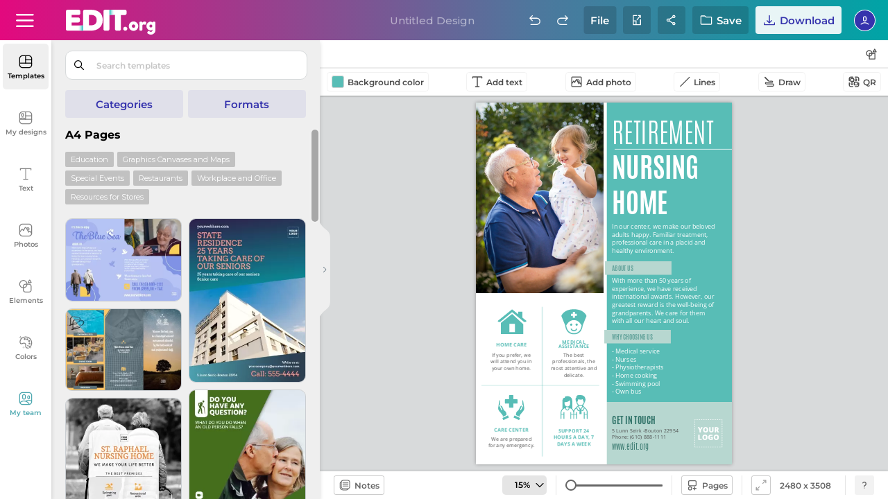

--- FILE ---
content_type: text/html; charset=utf-8
request_url: https://edit.org/edit/all/5ojty
body_size: 92566
content:
	
<link rel="preconnect" href="https://d2vr64fd62ajh5.cloudfront.net">
<link rel="dns-prefetch" href="https://d2vr64fd62ajh5.cloudfront.net">
<link rel="preconnect" href="https://fonts.gstatic.com" crossorigin>
<!DOCTYPE html>
<html lang="en">
<head>
<meta name="robots" content="noindex, nofollow">
<meta charset="utf-8">
<meta http-equiv="X-UA-Compatible" content="IE=edge">
 
<meta name="viewport" content="width=device-width, initial-scale=1.0, maximum-scale=1.0, user-scalable=no">
<style>

.scrollingWrap .scrollingBox .tooltipBox.get-premium.newDownloadFile.boxShareDesign.share-group-system.create-team .colit:last-of-type .vertical-align.icon-team .topper .name-placeholder input {
    max-width: calc(355px - 0px) !important;
}
	

#loading_initial {
position:absolute;top:0;left:0;width:100%;height: 100%;background:white;display: flex;align-items: center;justify-content: center;z-index:999999999999999; animation: heartbeat 1s infinite;
}


@keyframes heartbeat {
  0%, 100% {
  transform: scale(1);
  }
  50% {
  transform: scale(1.1); 
  }
}


.dropdownExample .dropdown-content .box-tooltip div .iconBackground.shareteam {
    background-position: center !important;
    background-repeat: no-repeat !important;
    background: url(data:image/svg+xml,%3C%3Fxml version='1.0' encoding='UTF-8'%3F%3E%3Csvg id='Export' xmlns='http://www.w3.org/2000/svg' width='18' height='18' viewBox='0 0 18 18'%3E%3Cdefs%3E%3Cstyle%3E .cls-1 %7B fill: none; %7D %3C/style%3E%3C/defs%3E%3Cg%3E%3Cg%3E%3Cpath d='M7,8.35c-1.36,0-2.46-1.1-2.46-2.46v-2.03c0-1.36,1.11-2.46,2.46-2.46s2.46,1.1,2.46,2.46v2.03c0,1.36-1.1,2.46-2.46,2.46ZM7,2.69c-.64,0-1.16.52-1.16,1.16v2.03c0,.64.52,1.16,1.16,1.16s1.16-.52,1.16-1.16v-2.03c0-.64-.52-1.16-1.16-1.16Z'/%3E%3Cpath d='M12.59,7.75c-1.01,0-1.83-.82-1.83-1.83v-1.32c0-1.01.82-1.83,1.83-1.83s1.83.82,1.83,1.83v1.32c0,1.01-.82,1.83-1.83,1.83ZM12.59,4.07c-.29,0-.53.24-.53.53v1.32c0,.29.24.53.53.53s.53-.24.53-.53v-1.32c0-.29-.24-.53-.53-.53Z'/%3E%3Cpath d='M16.05,10.8c-.15,0-.29-.05-.41-.15-3.02-2.48-5.96-.19-6.08-.09-.28.22-.69.18-.91-.1s-.18-.69.1-.91c1.33-1.06,4.66-2.41,7.71.1.28.23.32.64.09.92-.13.16-.32.24-.5.24Z'/%3E%3Cpath d='M2.1,12.62c-.17,0-.34-.07-.47-.2-.25-.26-.23-.67.03-.92,1.45-1.37,3.35-2.12,5.34-2.12s3.86.74,5.31,2.08c.26.24.28.66.03.92-.25.26-.66.28-.92.03-1.21-1.12-2.78-1.74-4.42-1.74s-3.24.63-4.45,1.77c-.12.12-.29.18-.45.18Z'/%3E%3C/g%3E%3Cpath d='M15.17,15.76H7c-.36,0-.65-.29-.65-.65v-2.43c0-.36.29-.65.65-.65s.65.29.65.65v1.78h7.52c.36,0,.65.29.65.65s-.29.65-.65.65Z'/%3E%3Cpath d='M14.92,17.38c-.17,0-.33-.06-.46-.19-.25-.25-.25-.67,0-.92l1.16-1.16-1.16-1.16c-.25-.25-.25-.67,0-.92s.67-.25.92,0l1.62,1.62c.12.12.19.29.19.46s-.07.34-.19.46l-1.62,1.62c-.13.13-.29.19-.46.19Z'/%3E%3C/g%3E%3Crect class='cls-1' x='0' width='18' height='18'/%3E%3C/svg%3E) !important;

}




#small_download_hires
{
	display:none;
}

.newRegisterImage.testing-register-free .newregistro-box .align-vertical-center.register-free-login-mail .blockMin .formField-msj .formField input {
    width: calc(100% - 0px) !important;
}


#loading_initial{position:absolute;top:0;left:0;width:100%;height:100%;background:#fff;display:flex;align-items:center;justify-content:center;z-index:999999999999999;animation:heartbeat 1s infinite}

@media all{body{height:100%;width:100%;overflow:hidden}body.pc .frame-overflow{height:100vh;height:calc(var(--vh, 1vh)*100)}@media only screen and (-webkit-min-device-pixel-ratio:3),only screen and (min--moz-device-pixel-ratio:3),only screen and (-o-min-device-pixel-ratio:3/1),only screen and (min-device-pixel-ratio:3){body.pc .frame-overflow{height:100%}}@media only screen and (-webkit-min-device-pixel-ratio:2.625),only screen and (min--moz-device-pixel-ratio:2.625),only screen and (-o-min-device-pixel-ratio:2.625/1),only screen and (min-device-pixel-ratio:2.625){body.pc .frame-overflow{height:100%}}@media only screen and (-webkit-min-device-pixel-ratio:2){body.pc .frame-overflow{height:100%}}@media (max-width:480px){body.pc .frame-overflow{position:fixed;height:100%;width:100%;top:0;left:0}body{height:100%;width:100%}}a.closeX,button.closeX{height:23px;width:23px;color:#000;font-size:14px;z-index:10000000000000000;background:0 0;-webkit-box-shadow:none!important;-moz-box-shadow:none!important;box-shadow:none!important;position:absolute!important;margin:0!important;padding:0;cursor:pointer;right:18px;top:10px}button.closeX{top:4px;right:6px}a.closeX:after,a.closeX:before,button.closeX:after,button.closeX:before{content:"";height:100%;width:1px;display:block;position:absolute;top:0;left:12px;-webkit-transition:.5s;-moz-transition:.5s;transition:.5s}a.closeX:after,button.closeX:after{transform:rotate(45deg)}a.closeX:before,a.closeX:hover:after,button.closeX:before,button.closeX:hover:after{transform:rotate(-45deg)}a.closeX:hover:before,button.closeX:hover:before{transform:rotate(-135deg)}#loading .box-loader,#loading_initial{position:absolute;display:flex;align-items:center;justify-content:center}#loading,#loading_initial{width:100%;height:100%;left:0;top:0}#loading_initial{z-index:99999999999999;backgroun:#fff;animation:heartbeat 1s infinite}#loading{z-index:9999;position:fixed}#loading .box-loader{top:98px;height:calc(100% - 98px);left:493px;width:calc(100% - 493px);z-index:99;background:0 0;transform:none}@media (max-width:1460px){#loading .box-loader{top:138px;height:calc(100% - 138px)}}@media (max-width:1023px){#loading .box-loader{top:52px;height:calc(100% - 52px);left:0;width:100%}}@media (min-width:1024px) and (orientation:portrait){#loading .box-loader{width:100%;left:0;height:calc(100% - 240px)}}@media (min-width:1024px) and (max-width:1370px) and (orientation:landscape){#loading .box-loader{width:64%;left:36%;height:calc(100% - 180px)}}#loading .box-loader span{margin:-10px auto 0;font-size:20px;color:#fff;text-align:center;font-family:"montserrat",sans-serif;font-weight:400;display:none;white-space:nowrap}#loading .box-loader .img-close .closeX,#loading .box-loader span#loadingText{position:absolute;-webkit-opacity:0;-moz-opacity:0;opacity:0;animation:fadeIn 1s ease-in-out;animation-fill-mode:forwards}#loading .box-loader span#loadingText{bottom:-50px;left:50%;transform:translateX(-50%);animation-delay:5s;display:flex;align-items:center;justify-content:center;margin:0;font-weight:700;font-size:12px;height:35px;background:#000;padding:0 20px;-webkit-border-radius:40px;-moz-border-radius:40px;border-radius:40px}#loading .box-loader .img-close{position:relative}#loading .box-loader .img-close .closeX{top:-30px;right:-30px;width:26px;height:26px;background-repeat:no-repeat;background-size:contain;background-image:url("data:image/svg+xml,%3Csvg id='Componente_19_26' data-name='Componente 19 %E2%80%93 26' xmlns='http://www.w3.org/2000/svg' width='26' height='26' viewBox='0 0 26 26'%3E%3Ccircle id='Elipse_6' data-name='Elipse 6' cx='13' cy='13' r='13' fill='%23d9d9d9'/%3E%3Cg id='Cruz_close' data-name='Cruz close' transform='translate(7.156 7.156)'%3E%3Cline id='L%C3%ADnea_1' data-name='L%C3%ADnea 1' x2='12' y2='12' transform='translate(-0.156 -0.156)' fill='none' stroke='%23000' stroke-linecap='round' stroke-width='1'/%3E%3Cline id='L%C3%ADnea_2' data-name='L%C3%ADnea 2' y1='12' x2='12' transform='translate(-0.156 -0.156)' fill='none' stroke='%23000' stroke-linecap='round' stroke-width='1'/%3E%3C/g%3E%3C/svg%3E%0A");animation-delay:15s}#loading .box-loader .img-close .closeX:after,#loading .box-loader .img-close .closeX:before{display:none}#loading .box-loader .img-close #img-wait{animation:heartbeat 1s infinite}.toolsWork .button-click-tools .icon-data{background-repeat:no-repeat!important;background-size:cover!important}.workspace #toolsWork.toolsWork .button-click-tools:not(.buttonReturnShadow){padding:0 6px}@media (max-width:1220px){.workspace #toolsWork.toolsWork .button-click-tools:not(.buttonReturnShadow){padding:0;border:0;-webkit-border-radius:0;-moz-border-radius:0;border-radius:0;height:19px}.workspace #toolsWork.toolsWork .button-click-tools:not(.buttonReturnShadow) span.icon-data+span,.workspace #toolsWork.toolsWork .button-click-tools:not(.buttonReturnShadow) span:first-of-type{display:flex;align-items:center;height:19px}.workspace #toolsWork.toolsWork .button-click-tools:not(.buttonReturnShadow):hover{background:0 0}}.workspace #toolsWork.toolsWork .button-click-tools:not(.buttonReturnShadow).photBtn .icon-data{margin-right:5px!important}@media (max-width:1120px){.workspace #toolsWork.toolsWork .button-click-tools:not(.buttonReturnShadow).photBtn .icon-data{margin-right:4px!important}}.workspace #toolsWork.toolsWork .button-click-tools:not(.buttonReturnShadow).photBtn .icon-data{background:url("data:image/svg+xml,%3C%3Fxml version='1.0' encoding='UTF-8'%3F%3E%3Csvg id='Export' xmlns='http://www.w3.org/2000/svg' width='18' height='18' viewBox='0 0 18 18'%3E%3Cdefs%3E%3Cstyle%3E .cls-1 %7B fill: %23000; stroke-width: 0px; %7D %3C/style%3E%3C/defs%3E%3Cpath class='cls-1' d='M14.57,1.41H3.43c-1.1,0-2,.9-2,2v11.17c0,1.1.9,2,2,2h11.15c1.1,0,2-.9,2-2V3.41c0-1.1-.9-2-2-2ZM3.43,2.71h11.15c.39,0,.7.31.7.7v7.91l-1.13-1.69c-.12-.18-.33-.26-.55-.29-.22,0-.42.12-.54.3l-.59.93-.45-.8c.9-.33,1.54-1.21,1.51-2.23-.02-.62-.27-1.19-.72-1.61-.45-.42-1.04-.64-1.65-.63-.51.01-.97.21-1.36.51l-.33-.58c-.11-.2-.33-.33-.56-.33-.25-.02-.45.12-.57.32l-2.02,3.47-.73-1.27c-.11-.19-.31-.31-.53-.32-.22-.02-.43.09-.56.27l-1.78,2.46V3.41c0-.39.31-.7.7-.7ZM11.36,8.61l-.91-1.62c.18-.22.45-.37.74-.37.28-.02.52.09.72.27.2.19.31.44.32.71.02.52-.37.94-.87,1.01ZM14.57,15.29H3.43c-.39,0-.7-.31-.7-.7v-2.54s0,0,0,0l2.23-3.09.79,1.38c.12.2.33.33.56.33h0c.23,0,.45-.12.56-.32l2.01-3.45,2.97,5.3c.11.2.32.33.55.33.23,0,.44-.11.57-.3l.64-1.01,1.61,2.42s.03.02.04.04v.94c0,.39-.31.7-.7.7Z'/%3E%3C/svg%3E")}@media (max-width:580px){.workspace #toolsWork.toolsWork .button-click-tools:not(.buttonReturnShadow).photBtn .icon-data{margin:0!important}}.workspace #toolsWork.toolsWork .button-click-tools:not(.buttonReturnShadow).photBtn#deleteBG .icon-data{background-image:url("data:image/svg+xml,%3C%3Fxml version='1.0' encoding='UTF-8'%3F%3E%3Csvg id='Export' xmlns='http://www.w3.org/2000/svg' width='18' height='18' viewBox='0 0 18 18'%3E%3Cdefs%3E%3Cstyle%3E .cls-1 %7B fill: %23000; stroke-width: 0px; %7D %3C/style%3E%3C/defs%3E%3Cpath class='cls-1' d='M7.09,5.17c-.36,0-.65.29-.65.65v7.95c0,.36.29.65.65.65s.65-.29.65-.65v-7.95c0-.36-.29-.65-.65-.65Z'/%3E%3Cpath class='cls-1' d='M10.91,5.17c-.36,0-.65.29-.65.65v7.95c0,.36.29.65.65.65s.65-.29.65-.65v-7.95c0-.36-.29-.65-.65-.65Z'/%3E%3Cpath class='cls-1' d='M15.06,3.59c0-.36-.29-.65-.65-.65h-2.85v-.3c0-.71-.58-1.29-1.29-1.29h-2.55c-.71,0-1.29.58-1.29,1.29v.3h-2.85c-.36,0-.65.29-.65.65s.28.64.64.65v11.13c0,.71.58,1.29,1.29,1.29h8.27c.71,0,1.29-.58,1.29-1.29V4.24c.35,0,.64-.29.64-.65ZM10.26,2.64v.3h-2.53v-.29s2.53-.01,2.53-.01ZM4.88,15.36V4.24h8.25v11.11s-8.25.01-8.25.01Z'/%3E%3Cpath class='cls-1' d='M9,5.17c-.36,0-.65.29-.65.65v7.95c0,.36.29.65.65.65s.65-.29.65-.65v-7.95c0-.36-.29-.65-.65-.65Z'/%3E%3C/svg%3E")}.workspace #toolsWork.toolsWork .button-click-tools:not(.buttonReturnShadow).lineButton .icon-data{width:18px!important;margin-right:8px;background:url("data:image/svg+xml,%3C%3Fxml version='1.0' encoding='UTF-8'%3F%3E%3Csvg id='Export' xmlns='http://www.w3.org/2000/svg' width='18' height='18' viewBox='0 0 18 18'%3E%3Cdefs%3E%3Cstyle%3E .cls-1 %7B fill: %23000; stroke-width: 0px; %7D %3C/style%3E%3C/defs%3E%3Cpath class='cls-1' d='M2.85,16.08c-.17,0-.33-.06-.46-.19-.25-.25-.25-.67,0-.92L15.31,2.04c.25-.25.67-.25.92,0s.25.67,0,.92L3.31,15.89c-.13.13-.29.19-.46.19Z'/%3E%3C/svg%3E")}.workspace #toolsWork.toolsWork .button-click-tools:not(.buttonReturnShadow).lineButton+.lineButton .icon-data{background:url("data:image/svg+xml,%3C%3Fxml version='1.0' encoding='UTF-8'%3F%3E%3Csvg id='Export' xmlns='http://www.w3.org/2000/svg' width='18' height='18' viewBox='0 0 18 18'%3E%3Cdefs%3E%3Cstyle%3E .cls-1 %7B fill: %23000; stroke-width: 0px; %7D %3C/style%3E%3C/defs%3E%3Cpath class='cls-1' d='M15.92,13.66c.04,1.18-.88,2.19-2.07,2.24v-.12s0,.12,0,.12h-7.86s-.02,0-.02,0c-.15,0-.29-.06-.4-.16-.12-.11-.19-.26-.19-.42,0-.16.05-.31.16-.43.11-.12.26-.19.42-.19h7.91c.52-.04.92-.51.88-1.04.04-.51-.33-.94-.82-.99H4.22c-.89-.03-1.58-.78-1.55-1.66-.05-.91.65-1.7,1.57-1.75h8.71c.07,0,.16-.1.16-.24s-.08-.24-.16-.24h-3.29c-.16,0-.31-.05-.42-.16-.12-.11-.19-.26-.19-.42,0-.16.05-.31.16-.43.11-.12.26-.19.42-.19h3.34c.39.03.74.2,1,.49.25.29.38.66.35,1.05-.05.72-.62,1.29-1.34,1.34H4.26c-.24.03-.42.25-.4.5,0,.3.15.53.36.53h9.69c1.16.05,2.06,1.03,2.01,2.18Z'/%3E%3Cpath class='cls-1' d='M8.88,8.72l-.43-1.75L3.42,1.95l-.03-.04c-.12-.11-.27-.18-.43-.18h0c-.16,0-.32.06-.43.18l-.44.44c-.23.24-.23.62,0,.86l5.03,5.03,1.75.48Z'/%3E%3C/svg%3E")}.workspace #toolsWork.toolsWork .button-click-tools:not(.buttonReturnShadow).qrbutton .icon-data{width:18px!important;background:url("data:image/svg+xml,%3C%3Fxml version='1.0' encoding='UTF-8'%3F%3E%3Csvg xmlns='http://www.w3.org/2000/svg' width='18' height='18' viewBox='0 0 18 18'%3E%3Cg id='Outline'%3E%3Cpath d='M8.27,9.13h-3.75c-.5,0-.9-.4-.9-.9v-3.75c0-.5.4-.9.9-.9h3.75c.5,0,.9.4.9.9v3.75c0,.5-.4.9-.9.9ZM4.93,7.83h2.94v-2.94h-2.94v2.94Z'/%3E%3Cpath d='M13.52,14.37h-3.75c-.5,0-.9-.4-.9-.9v-3.75c0-.5.4-.9.9-.9h3.75c.5,0,.9.4.9.9v3.75c0,.5-.4.9-.9.9ZM10.17,13.07h2.94v-2.94h-2.94v2.94Z'/%3E%3Cpath d='M11.67,8.23c-1.1,0-2-.9-2-2s.9-2,2-2,2,.9,2,2-.9,2-2,2ZM11.67,5.53c-.38,0-.7.31-.7.7s.31.7.7.7.7-.31.7-.7-.31-.7-.7-.7Z'/%3E%3Cpath d='M6.12,13.78c-1.1,0-2-.9-2-2s.9-2,2-2,2,.9,2,2-.9,2-2,2ZM6.12,11.09c-.38,0-.7.31-.7.7s.31.7.7.7.7-.31.7-.7-.31-.7-.7-.7Z'/%3E%3C/g%3E%3Cg id='Export'%3E%3Cg%3E%3Cg%3E%3Cpath d='M15.76,8.19c-.36,0-.65-.29-.65-.65v-3.31c0-.74-.61-1.35-1.35-1.35h-3.15c-.36,0-.65-.29-.65-.65s.29-.65.65-.65h3.15c1.46,0,2.65,1.19,2.65,2.65v3.31c0,.36-.29.65-.65.65Z'/%3E%3Cpath d='M2.24,8.19c-.36,0-.65-.29-.65-.65v-3.31c0-1.46,1.19-2.65,2.65-2.65h3.13c.36,0,.65.29.65.65s-.29.65-.65.65h-3.13c-.74,0-1.35.61-1.35,1.35v3.31c0,.36-.29.65-.65.65Z'/%3E%3C/g%3E%3Cg%3E%3Cpath d='M7.39,16.43h-3.15c-1.46,0-2.65-1.19-2.65-2.65v-3.31c0-.36.29-.65.65-.65s.65.29.65.65v3.31c0,.74.61,1.35,1.35,1.35h3.15c.36,0,.65.29.65.65s-.29.65-.65.65Z'/%3E%3Cpath d='M13.76,16.43h-3.13c-.36,0-.65-.29-.65-.65s.29-.65.65-.65h3.13c.74,0,1.35-.61,1.35-1.35v-3.31c0-.36.29-.65.65-.65s.65.29.65.65v3.31c0,1.46-1.19,2.65-2.65,2.65Z'/%3E%3C/g%3E%3C/g%3E%3C/g%3E%3C/svg%3E")}.toolsWork .icon-data,.toolsWork div{display:flex;align-items:center;float:none!important;position:relative;text-align:left}.toolsWork .icon-data,.toolsWork .svg-path{font-size:16px;width:18px!important;object-fit:contain;margin:0!important;height:18px}.toolsWork div{margin:0!important}@media (max-width:460px){.toolsWork .icon-data{width:18px!important}}.button-click-tools{display:flex;align-items:center;height:26px;margin-right:8px;padding:2px 6px 4px;-webkit-border-radius:4px;-moz-border-radius:4px;border-radius:4px;border:1px solid rgba(0,0,0,.05);width:auto;flex-wrap:wrap}.button-click-tools .icon-data,.button-click-tools span{display:inline-block;vertical-align:middle}.button-click-tools .icon-data{height:20px;object-fit:contain;width:auto!important;margin:-3px!important;-webkit-opacity:.7;-moz-opacity:.7;opacity:.7}.button-click-tools span{color:rgba(0,0,0,.7);font-size:12px;font-family:"montserrat",sans-serif;font-weight:600}.button-click-tools span.icon-data,.button-click-tools span:first-of-type{font-size:16px;display:none}.button-click-tools span:last-of-type{height:auto;line-height:normal}.button-click-tools span.cliqueable,.button-click-tools span.icon-data+span,.button-click-tools span.icon-data+span.cliqueable,.toolsWork #div_color.tool:before{display:none!important}@media (max-width:350px){.button-click-tools span.icon-data+span{display:block!important}}@media (max-width:350px){.button-click-tools span.icon-data+span.cliqueable{display:none!important}}@media (max-width:1220px){.button-click-tools span:first-of-type{display:inline-block}.button-click-tools span:last-of-type{display:none}}.button-click-tools:hover{background:rgba(0,0,0,.05);border-color:transparent}.button-click-tools:hover span{color:#000}.button-click-tools:hover .icon-data{-webkit-opacity:1;-moz-opacity:1;opacity:1}.workspace{background:#e6e8ea}.workspace .toolsWork{position:relative;padding:0 10px;z-index:99999;top:0;height:40px;background:#fff;display:flex;align-items:center;-webkit-box-shadow:1px 1px 2px rgba(0,0,0,.3);-moz-box-shadow:1px 1px 2px rgba(0,0,0,.3);box-shadow:1px 1px 2px rgba(0,0,0,.3)}.workspace #toolsWork.toolsWork .button-click-tools .icon-data{margin:0 4px 0 0!important;height:18px;width:18px!important}.workspace #toolsWork.toolsWork .button-click-tools.lineButton,.workspace #toolsWork.toolsWork .button-click-tools.photBtn,.workspace #toolsWork.toolsWork .button-click-tools.qrbutton,.workspace #toolsWork.toolsWork .button-click-tools.textIconBarra{padding:0 6px;height:26px;line-height:26px;color:#000;font-size:12px;-webkit-border-radius:4px;-moz-border-radius:4px;border-radius:4px}.workspace #toolsWork.toolsWork .button-click-tools.textIconBarra .icon-data{background:url("data:image/svg+xml,%3C%3Fxml version='1.0' encoding='UTF-8'%3F%3E%3Csvg id='Export' xmlns='http://www.w3.org/2000/svg' width='18' height='18' viewBox='0 0 18 18'%3E%3Cdefs%3E%3Cstyle%3E .cls-1 %7B fill: %23000; stroke-width: 0px; %7D %3C/style%3E%3C/defs%3E%3Cpath class='cls-1' d='M15.58,1.35H2.42c-.36,0-.65.29-.65.65v1.73c0,.36.29.65.65.65s.65-.29.65-.65v-1.08h5.28v12.7h-2.02c-.36,0-.65.29-.65.65s.29.65.65.65h5.35c.36,0,.65-.29.65-.65s-.29-.65-.65-.65h-2.02V2.65h5.28v1.08c0,.36.29.65.65.65s.65-.29.65-.65v-1.73c0-.36-.29-.65-.65-.65Z'/%3E%3C/svg%3E")}.toolsWork .svg-path{display:block!important;cursor:pointer;background-repeat:no-repeat!important;background-size:contain!important}.toolsWork .side-tools{position:absolute;right:16px;width:auto}@media (min-width:1120px){.toolsWork .side-tools{right:10px}}.toolsWork .side-tools .svg-path{margin:0 8px 0 0!important;height:28px;width:28px!important;-webkit-border-radius:4px;-moz-border-radius:4px;border-radius:4px;background-size:18px!important;background-position:center!important;-webkit-opacity:.7;-moz-opacity:.7;opacity:.7}.toolsWork .side-tools .svg-path.formsTooltip{margin:0!important;background-image:url("data:image/svg+xml,%3C%3Fxml version='1.0' encoding='UTF-8'%3F%3E%3Csvg id='Export' xmlns='http://www.w3.org/2000/svg' width='18' height='18' viewBox='0 0 18 18'%3E%3Cdefs%3E%3Cstyle%3E .cls-1 %7B fill: %23000; stroke-width: 0px; %7D %3C/style%3E%3C/defs%3E%3Cpath class='cls-1' d='M14.21,7.34h-3.57c-.32-2.27-2.26-4.03-4.61-4.03C3.45,3.31,1.35,5.41,1.35,7.99c0,2.36,1.77,4.3,4.05,4.61v3.44c0,.36.29.65.65.65h8.16c.36,0,.65-.29.65-.65V7.99c0-.36-.29-.65-.65-.65ZM2.65,7.99c0-1.86,1.52-3.38,3.38-3.38,1.64,0,3.01,1.18,3.31,2.73h-3.29c-.36,0-.65.29-.65.65v3.32c-1.56-.3-2.75-1.67-2.75-3.32ZM9.34,8.64c-.26,1.33-1.31,2.39-2.64,2.66v-2.66h2.64ZM13.56,15.39h-6.86v-2.8c2.05-.3,3.65-1.91,3.94-3.96h2.92v6.76Z'/%3E%3Cpath class='cls-1' d='M16.56,5.47l-2.21-3.84c-.12-.2-.33-.32-.56-.33-.24-.03-.45.12-.56.32l-2.27,3.84c-.12.2-.12.45,0,.65s.33.33.56.33h4.48c.23,0,.45-.12.56-.32.12-.2.12-.45,0-.65ZM12.66,5.14l1.12-1.9,1.09,1.9h-2.21Z'/%3E%3C/svg%3E")}.toolsWork .side-tools .svg-path:hover{-webkit-opacity:1;-moz-opacity:1;opacity:1;background-color:rgba(0,0,0,.05)}.toolsWork #div_color{position:relative;width:auto}.toolsWork #div_color.tool{width:18px!important;height:18px!important;-webkit-box-shadow:0 0 2px 1px #b3b3b3;-moz-box-shadow:0 0 2px 1px #b3b3b3;box-shadow:0 0 2px 1px #b3b3b3;-webkit-border-radius:0;-moz-border-radius:0;border-radius:0;padding:0;margin:0 8px 0 0!important;background:#fff}.toolsWork #div_color.tool div{vertical-align:top;margin:0!important;-webkit-border-radius:inherit;-moz-border-radius:inherit;border-radius:inherit;border:0!important}.sp-hidden{display:none!important}.sidebar .sidebarMenu .sideBarNav .btn-contact-support{position:absolute!important;bottom:15px;left:50%;transform:translateX(-50%);z-index:99999;width:66px;height:auto;padding:0}@media (max-width:1023px){.sidebar .sidebarMenu .sideBarNav .btn-contact-support{display:none}}@media (max-width:1100px) and (orientation:portrait){.sidebar .sidebarMenu .sideBarNav .btn-contact-support{display:none}}@media (max-height:740px){.sidebar .sidebarMenu .sideBarNav .btn-contact-support{display:none}}@media (max-width:1024px) and (max-height:670px){.sidebar .sidebarMenu .sideBarNav .btn-contact-support{display:none}}.sidebar .sidebarMenu .sideBarNav .btn-contact-support .figure{position:relative;display:block;padding:0;margin:0 auto;z-index:2;width:34px;height:34px;-webkit-opacity:.5;-moz-opacity:.5;opacity:.5;-webkit-transition:.35s;-moz-transition:.35s;transition:.35s;-webkit-border-radius:5px;-moz-border-radius:5px;border-radius:5px;background-repeat:no-repeat!important;background-size:24px!important;background-position:center;background-image:url("data:image/svg+xml,%3Csvg xmlns='http://www.w3.org/2000/svg' width='23' height='22.874' viewBox='0 0 23 22.874'%3E%3Cg id='Soporte' transform='translate(-1)'%3E%3Cpath id='Trazado_14' data-name='Trazado 14' d='M12.23,15.5a8.758,8.758,0,0,0-2.047-.971A10.26,10.26,0,0,0,8.1,14.08c-.351-.036-.706-.056-1.061-.072C6.9,14,6.769,14,6.636,14c-.371,0-.74.022-1.112.056a10.979,10.979,0,0,0-1.147.169,9.672,9.672,0,0,0-2.037.639A7.721,7.721,0,0,0,.195,16.253L0,16.432l.172.2a8.595,8.595,0,0,0,13.044,0l.171-.2-.192-.179a7.058,7.058,0,0,0-.965-.755m-5.594-.14c.113,0,.227,0,.34.008.326.015.652.032.977.066a8.739,8.739,0,0,1,1.806.388,7.315,7.315,0,0,1,1.6.738,7.227,7.227,0,0,1-9.33,0,6.7,6.7,0,0,1,.864-.453,8.264,8.264,0,0,1,1.753-.549,9.28,9.28,0,0,1,1.005-.148c.362-.033.684-.05.986-.05' transform='translate(1 3.245)'/%3E%3Cpath id='Trazado_15' data-name='Trazado 15' d='M6.517,14.064h.012a4.56,4.56,0,1,0-.012,0M8.78,7.247A3.2,3.2,0,0,1,6.52,12.7a3.2,3.2,0,0,1,0-6.393,3.171,3.171,0,0,1,2.26.938' transform='translate(1.175 2.44)'/%3E%3Cpath id='Trazado_16' data-name='Trazado 16' d='M22.047,0H12.8a1.473,1.473,0,0,0-1.471,1.473V8.382A1.474,1.474,0,0,0,12.8,9.856h.167v3.522l2.93-3.522h6.153A1.475,1.475,0,0,0,23.52,8.382V1.473A1.474,1.474,0,0,0,22.047,0M13.956,10.5V8.3H12.881V1.555l9.083-.082L22.047,8.3H15.539Z' transform='translate(0.48)'/%3E%3C/g%3E%3C/svg%3E%0A")}.sidebar .sidebarMenu .sideBarNav .btn-contact-support .name{margin:0 auto 10px;width:100%;display:block;font-size:10px;font-weight:600;-webkit-transition:.35s;-moz-transition:.35s;transition:.35s;color:rgba(0,0,0,.5);text-transform:none;line-height:10px;text-align:center}@media (max-width:1024px){.sidebar .sidebarMenu .sideBarNav .btn-contact-support .name{display:none}}@media (max-height:640px){.sidebar .sidebarMenu .sideBarNav .btn-contact-support .name{margin-top:5px;font-size:9px}}.sidebar .sidebarMenu .sideBarNav .btn-contact-support:hover{background:0 0}.sidebar .sidebarMenu .sideBarNav .btn-contact-support:hover .figure{background-color:#efefef;-webkit-opacity:1;-moz-opacity:1;opacity:1}.sidebar .sidebarMenu .sideBarNav .btn-contact-support:hover .name{color:rgba(0,0,0,.5)}.sidebar .sidebarMenu .sideBarNav button.info-button-window{width:42px!important;height:42px!important;-webkit-border-radius:50%;-moz-border-radius:50%;border-radius:50%;position:absolute!important;bottom:15px;-webkit-box-shadow:0 0 6px rgba(0,0,0,.302)!important;-moz-box-shadow:0 0 6px rgba(0,0,0,.302)!important;box-shadow:0 0 6px rgba(0,0,0,.302)!important;left:50%;transform:translateX(-50%);background:#efefef;padding:0!important;-webkit-transition:none!important;-moz-transition:none!important;transition:none!important;display:flex;align-items:center;justify-content:center;display:none}@media (min-width:1025px){.sidebar .sidebarMenu .sideBarNav button.info-button-window{display:block}}@media (max-width:1024px){.sidebar .sidebarMenu .sideBarNav button.info-button-window{left:auto;right:10px;transform:none}}@media (max-width:1100px) and (orientation:portrait){.sidebar .sidebarMenu .sideBarNav button.info-button-window{left:auto;right:10px;transform:none}}.sidebar .sidebarMenu .sideBarNav button.info-button-window span{display:block;margin:0 auto;height:24px;width:24px;background-repeat:no-repeat!important;background-size:cover!important;background:url("data:image/svg+xml,%3c%3fxml version='1.0' encoding='UTF-8'%3f%3e %3csvg width='23px' height='23px' viewBox='0 0 23 23' version='1.1' xmlns='http://www.w3.org/2000/svg' xmlns:xlink='http://www.w3.org/1999/xlink'%3e%3cg id='Page-1' stroke='none' stroke-width='1' fill='none' fill-rule='evenodd'%3e%3cpath d='M10.314%2c17.19 L12.606%2c17.19 L12.606%2c10.314 L10.314%2c10.314 L10.314%2c17.19 Z M11.46%2c0 C5.13081677%2c0 0%2c5.13081677 0%2c11.46 C0%2c17.7891832 5.13081677%2c22.92 11.46%2c22.92 C17.7891832%2c22.92 22.92%2c17.7891832 22.92%2c11.46 C22.9177923%2c5.13173144 17.7882686%2c0.0022076641 11.46%2c0 Z M11.46%2c20.627 C6.39665341%2c20.627 2.292%2c16.5223466 2.292%2c11.459 C2.292%2c6.39565341 6.39665341%2c2.291 11.46%2c2.291 C16.5233466%2c2.291 20.628%2c6.39565341 20.628%2c11.459 C20.6213891%2c16.5196057 16.5206057%2c20.6203891 11.46%2c20.627 Z M10.314%2c8.022 L12.606%2c8.022 L12.606%2c5.73 L10.314%2c5.73 L10.314%2c8.022 Z' id='info' fill='%2300A4A6' fill-rule='nonzero'%3e%3c/path%3e%3c/g%3e%3c/svg%3e")}.os-viewport-native-scrollbars-overlaid{scrollbar-width:none!important;scrollbar-color:transparent!important}.os-viewport-native-scrollbars-overlaid.os-viewport::-webkit-scrollbar,.os-viewport-native-scrollbars-overlaid.os-viewport::-webkit-scrollbar-corner,.os-viewport-native-scrollbars-overlaid::-webkit-scrollbar,.os-viewport-native-scrollbars-overlaid::-webkit-scrollbar-corner{display:none!important;width:0!important;height:0!important;visibility:hidden!important;background:0 0!important}.animate-gradient-green:before{background:linear-gradient(90deg,#33d6c8,#2fccc0,#33d6c8);background:-moz-linear-gradient(left,#33d6c8,#2fccc0,#33d6c8);background:-webkit-linear-gradient(left,#33d6c8,#2fccc0,#33d6c8)}.animate-gradient-pink:before{background:linear-gradient(90deg,#d67792,#ce5a7c,#d67792);background:-moz-linear-gradient(left,#d67792,#ce5a7c,#d67792);background:-webkit-linear-gradient(left,#d67792,#ce5a7c,#d67792)}.animate-gradient-green,.animate-gradient-pink,.slider-container.categorias-slider-items .slide button figure{-webkit-animation-name:skeleton;animation-name:skeleton;background-color:#ebebeb;background-image:linear-gradient(90deg,#ebebeb,#d9d9d9,#ebebeb);animation-duration:1.2s;animation-timing-function:ease-in-out;animation-iteration-count:infinite;background-repeat:no-repeat;background-size:200px 100%}.slider-container.categorias-slider-items .slide button figure{background-color:#f5f5f5;background-image:linear-gradient(90deg,#f5f5f5,#e5e5e5,#f5f5f5)}.animate-gradient-green:before,.animate-gradient-pink:before,.slider-container.categorias-slider-items .slide button figure:before{display:none}[data-title]{position:relative}@media (max-width:941px){[data-title]:after{display:none}}.redimension .more-button-aperture[data-title]:after,[data-title]:after{content:attr(data-title);background-color:#2b404d;color:#fff;font-size:12px;position:absolute;padding:4px 10px;bottom:-1.6em;word-wrap:break-word;white-space:pre-wrap;font-weight:400;-webkit-opacity:0;-moz-opacity:0;opacity:0;z-index:99999;-webkit-border-radius:3px;-moz-border-radius:3px;border-radius:3px;left:50%;transform:translateX(-50%);line-height:normal;-webkit-transition:.15s;-moz-transition:.15s;transition:.15s;pointer-events:none;border:0}.redimension .more-button-aperture[data-title]:after{display:block!important;white-space:nowrap;bottom:-70%}.redimension:hover .more-button-aperture[data-title]:after,[data-title]:hover:after{-webkit-opacity:1;-moz-opacity:1;opacity:1;transition-delay:1s}header [data-title]:after{white-space:nowrap;word-wrap:inherit;width:auto;bottom:-70%}.sideBarNav button[data-title]:after{left:103%;width:calc(100px - 18px);font-size:10px;line-height:13px;font-weight:450;padding:8px;top:50%;bottom:auto;transform:translateY(-50%);background-color:#f8f8f8;-webkit-border-radius:10px;-moz-border-radius:10px;border-radius:10px;border:1px solid #e1e1e1;text-align:left;-webkit-box-shadow:0 4px 10px 0 rgba(0,0,0,.1);-moz-box-shadow:0 4px 10px 0 rgba(0,0,0,.1);box-shadow:0 4px 10px 0 rgba(0,0,0,.1);color:rgba(0,0,0,.9)}@media (max-width:1023px){.sideBarNav button[data-title]:after{display:none}}@media (min-width:1024px) and (orientation:portrait){.sideBarNav button[data-title]:after{display:none}}.feedback-btn{position:absolute;bottom:30px;right:10px;z-index:99;background:#fff;display:flex;align-items:center;justify-content:flex-start;height:40px;-webkit-border-radius:20px;-moz-border-radius:20px;border-radius:20px;border:.5px solid #c1c1c1;cursor:pointer;padding:0 15px;display:none!important}@media (max-width:941px){.feedback-btn{display:none}}.feedback-btn span{height:20px;width:20px;margin-right:5px;background-repeat:no-repeat!important;background-size:contain!important;background-image:url("data:image/svg+xml,%3Csvg id='Grupo_828' data-name='Grupo 828' xmlns='http://www.w3.org/2000/svg' xmlns:xlink='http://www.w3.org/1999/xlink' width='20' height='20' viewBox='0 0 20 20'%3E%3Cdefs%3E%3CclipPath id='clip-path'%3E%3Crect id='Rect%C3%A1ngulo_430' data-name='Rect%C3%A1ngulo 430' width='20' height='20' fill='none'/%3E%3C/clipPath%3E%3C/defs%3E%3Cg id='Grupo_827' data-name='Grupo 827' clip-path='url(%23clip-path)'%3E%3Cpath id='Trazado_575' data-name='Trazado 575' d='M15.885,2.257H4.151A2.029,2.029,0,0,0,2.125,4.283v9.345a2.029,2.029,0,0,0,2.026,2.026l.035,2.22a.651.651,0,0,0,1.111.459l2.679-2.679h7.909a2.028,2.028,0,0,0,2.026-2.026V4.283a2.028,2.028,0,0,0-2.026-2.026m.726,11.371a.727.727,0,0,1-.726.726H7.707a.643.643,0,0,0-.46.191L5.486,16.3V15a.65.65,0,0,0-.649-.65H4.151a.728.728,0,0,1-.726-.726V4.283a.728.728,0,0,1,.726-.726H15.885a.727.727,0,0,1,.726.726Z'/%3E%3Cpath id='Trazado_576' data-name='Trazado 576' d='M10.076,10.972a2.063,2.063,0,0,0-.618.067.457.457,0,0,0-.274.216.8.8,0,0,0-.09.263,2.809,2.809,0,0,0-.015.336v.154a.767.767,0,0,0,.163.555.9.9,0,0,0,.633.2,2.152,2.152,0,0,0,.608-.063.479.479,0,0,0,.293-.249,1.3,1.3,0,0,0,.1-.57,1.042,1.042,0,0,0-.186-.724.836.836,0,0,0-.609-.187'/%3E%3Cpath id='Trazado_577' data-name='Trazado 577' d='M9.932,5.555a2.326,2.326,0,0,0-.872.158,1.922,1.922,0,0,0-.992.781,2.136,2.136,0,0,0-.206.351c-.026.067-.058.15-.1.249a.81.81,0,0,0-.057.292q0,.327.575.546a1.386,1.386,0,0,0,.48.116.378.378,0,0,0,.3-.13,1.122,1.122,0,0,0,.2-.378l.029-.115A.468.468,0,0,1,9.5,7.2a.965.965,0,0,1,.522-.111.738.738,0,0,1,.533.173.644.644,0,0,1,.177.484.593.593,0,0,1-.235.494A1.477,1.477,0,0,1,9.98,8.5a1.155,1.155,0,0,0-.513.317.888.888,0,0,0-.235.652l-.009.076a1.953,1.953,0,0,0,.014.283.616.616,0,0,0,.082.206.372.372,0,0,0,.235.163,1.664,1.664,0,0,0,.445.048,1.847,1.847,0,0,0,.446-.043.408.408,0,0,0,.24-.144.448.448,0,0,0,.086-.187,1.547,1.547,0,0,0,.015-.249l.153-.048a2.373,2.373,0,0,0,.786-.537,1.625,1.625,0,0,0,.359-.551,1.932,1.932,0,0,0,.149-.762,2.1,2.1,0,0,0-.642-1.515,2.231,2.231,0,0,0-1.659-.652'/%3E%3C/g%3E%3C/svg%3E")}.feedback-btn p{font-size:13px;font-weight:600;color:#000}.feedback-btn:hover{border:1px solid #000}.feedback-btn[data-title]:after{white-space:inherit;width:fit-content;text-align:right;bottom:auto;left:auto;right:0;transform:none;min-width:170%;top:-50px;height:34px}@media (max-width:1023px){body.pc .frame-overflow{height:100%}body.pc .frame-overflow section .tooltipSelectFormat,body.pc .frame-overflow section .tooltipuserArea,body.pc .frame-overflow section .workspace{height:calc(100% - 60px)}body.pc .frame-overflow section .tooltipSelectFormat .selectDesign .os-scrollbar-horizontal{display:none!important}}@media (max-width:640px){body.pc .frame-overflow section .tooltipSelectFormat,body.pc .frame-overflow section .tooltipuserArea,body.pc .frame-overflow section .workspace{height:calc(100% - 40px)}body.pc .frame-overflow section .workspace .workspace-section{height:calc(100% - 104px)}}#option-profile{flex-direction:column!important}}

@media all{.flexxblock{display:flex;justify-content:space-between;align-items:center;position:relative;flex-wrap:wrap}body{font-family:"montserrat",sans-serif!important;font-size:16px;padding:0;margin:0;-webkit-user-select:none!important;-moz-user-select:none!important;-khtml-user-select:none!important;-ms-user-select:none!important;touch-action:none!important;-webkit-touch-callout:none!important;user-select:none!important}body .os-theme-dark>.os-scrollbar-vertical{width:10px;cursor:pointer;z-index:99999999;padding:2px 0;margin-right:2px}@media (max-width:1023px){body .os-theme-dark>.os-scrollbar-vertical{width:5px}}body .os-theme-dark>.os-scrollbar-horizontal .os-scrollbar-handle,body .os-theme-dark>.os-scrollbar-vertical .os-scrollbar-handle{cursor:pointer;-webkit-box-shadow:0 0 4px rgba(255,255,255,.6);-moz-box-shadow:0 0 4px rgba(255,255,255,.6);box-shadow:0 0 4px rgba(255,255,255,.6)}body .os-theme-dark>.os-scrollbar:active>.os-scrollbar-track>.os-scrollbar-handle,body .os-theme-dark>.os-scrollbar:hover>.os-scrollbar-track>.os-scrollbar-handle,body .os-theme-dark>.os-scrollbar>.os-scrollbar-track>.os-scrollbar-handle{background:rgba(0,0,0,.3)}body .os-theme-dark>.os-scrollbar-horizontal{height:10px;margin-bottom:2px;padding:0 0 2px}@media (max-width:1023px){body .os-theme-dark>.os-scrollbar-horizontal{height:7px}}body .tooltipSelectDesign .os-theme-dark>.os-scrollbar>.os-scrollbar-track>.os-scrollbar-handle{background:rgba(0,0,0,.15)}@media (max-width:1023px){body .tooltipSelectDesign .os-theme-dark>.os-scrollbar-vertical{width:5px}}body .workspace-section .os-theme-dark>.os-scrollbar>.os-scrollbar-track>.os-scrollbar-handle{background:rgba(0,0,0,.3)}*{-webkit-tap-highlight-color:transparent;-webkit-font-smoothing:antialiased!important;-moz-osx-font-smoothing:grayscale;text-rendering:optimizeLegibility}:focus{outline:0!important}:not(input):not(textarea),a{-webkit-user-select:none;-webkit-touch-callout:none;-moz-user-select:none;-khtml-user-select:none;-ms-user-select:none;user-select:none}a,button,input{outline:0!important;-webkit-appearance:none}input{font-weight:500!important}a,a:hover{text-decoration:none!important}img{max-width:100%}img:focus{outline:0;-webkit-box-shadow:none;-moz-box-shadow:none;box-shadow:none}input[type=range],select{width:100%;-webkit-appearance:none}select{position:relative;paddign:6px 10px}input[type=range]{height:2px;padding:0;margin:0;background:#000;-webkit-border-radius:20px;-moz-border-radius:20px;border-radius:20px}.botonUpdate,.shareTeam,button{cursor:pointer;position:relative;-webkit-transition:.35s;-moz-transition:.35s;transition:.35s;font-family:"montserrat",sans-serif;border:0}button{background:0 0;-webkit-border-radius:0;-moz-border-radius:0;border-radius:0;padding:0}button.buttonSearch{padding:3px 0 15px}.botonUpdate,.shareTeam{background-color:#50656d;-webkit-border-radius:30px;-moz-border-radius:30px;border-radius:30px;display:flex;align-items:center;justify-content:flex-start;color:#fff;font-size:13px;padding:0 15px;width:auto;height:30px;text-decoration:none!important;margin:0}@media (max-width:390px){.botonUpdate,.shareTeam{padding:0 8px;font-size:11px}}@media (max-width:315px){.botonUpdate,.shareTeam{font-size:10px;width:auto;margin-left:4px}}.botonUpdate:hover,.shareTeam:hover{background:#354e56;color:#fff}.border-square-btn,button.btn-rounded{-webkit-transition:.35s;-moz-transition:.35s;transition:.35s}button.btn-rounded{width:100%;padding:12px 6px;-webkit-border-radius:5px;-moz-border-radius:5px;border-radius:5px;font-size:12px;color:#fff;text-align:center;background:#3533ad;margin-bottom:30px;font-weight:400;cursor:pointer}button.btn-rounded:hover{background:#1b1989}.border-square-btn{padding:0 15px;background:#566975;position:relative;z-index:10;-webkit-border-radius:4px;-moz-border-radius:4px;border-radius:4px;width:fit-content;width:-moz-fit-content;display:flex;align-items:center;justify-content:flex-start;height:34px;-webkit-opacity:1!important;-moz-opacity:1!important;opacity:1!important}@media (min-width:941px){.border-square-btn{padding:0 10px}}@media (max-width:580px){.border-square-btn{padding:0 8px;height:30px}}.border-square-btn span.icon{margin:0 5px 0 0;display:block;background-size:contain!important;background-repeat:no-repeat!important}@media (max-width:580px){.border-square-btn span.icon{margin:0}}.border-square-btn span:last-of-type{color:#e6e7e9;font-weight:600;font-size:13px}@media (max-width:580px){.border-square-btn span:last-of-type{display:none}}.border-square-btn.share-icon{padding:0 10px;z-index:0}@media (max-width:740px){.border-square-btn.share-icon{padding:0 8px;width:auto;justify-content:center}}@media (max-width:640px){.border-square-btn.share-icon{display:none}}@media (max-width:480px){.border-square-btn.share-icon{padding:0 5px}}.border-square-btn.share-icon span.icon{width:20px;height:20px;background-image:url("data:image/svg+xml,%3C%3Fxml version='1.0' encoding='UTF-8'%3F%3E%3Csvg id='Export' xmlns='http://www.w3.org/2000/svg' width='20' height='20' viewBox='0 0 20 20'%3E%3Cdefs%3E%3Cstyle%3E .cls-1 %7B fill: %23fff; stroke-width: 0px; %7D %3C/style%3E%3C/defs%3E%3Cpath class='cls-1' d='M13.31,12.89c-.59,0-1.12.23-1.51.6l-4.7-2.71c.09-.24.15-.51.15-.78s-.06-.54-.15-.79l4.7-2.71c.4.37.93.6,1.51.6,1.23,0,2.23-1,2.23-2.23s-1-2.23-2.23-2.23-2.23,1-2.23,2.23c0,.17.02.34.06.5l-4.85,2.8c-.36-.25-.8-.41-1.27-.41-1.23,0-2.23,1-2.23,2.23s1,2.23,2.23,2.23c.47,0,.91-.15,1.27-.41l4.85,2.8c-.04.16-.06.33-.06.5,0,1.23,1,2.23,2.23,2.23s2.23-1,2.23-2.23-1-2.23-2.23-2.23ZM13.31,3.95c.51,0,.93.42.93.93s-.42.93-.93.93-.93-.42-.93-.93.42-.93.93-.93ZM4.09,10c0-.51.42-.93.93-.93s.93.42.93.93-.42.93-.93.93-.93-.42-.93-.93ZM13.31,16.05c-.51,0-.93-.42-.93-.93s.42-.93.93-.93.93.42.93.93-.42.93-.93.93Z'/%3E%3C/svg%3E");margin:0!important}@media (max-width:740px){.border-square-btn.share-icon span.icon{margin:0}}.border-square-btn.share-icon span:last-of-type{color:#fff!important;display:none!important}@media (max-width:740px){.border-square-btn.share-icon span:last-of-type{display:none}}.border-square-btn:hover{background:#41545b}header{height:58px;padding:0 10px 0 0;background:#15b7b5;align-items:center;display:flex;justify-content:space-between;color:#fff;position:relative;z-index:9}@media (max-width:940px){header{height:52px}}@media (max-width:660px){header{height:46px}}@media (max-width:640px){header{height:42px}}@media (max-width:480px){header{padding:0 5px}}header .leftSide{display:flex;align-items:center}@media (max-width:540px){header .leftSide{width:auto}}header .leftSide .space-hamburguer{width:72px;margin-right:23px;display:flex;align-items:center;justify-content:center}@media (max-width:1024px){header .leftSide .space-hamburguer{margin-right:10px;width:40px;padding:0}}@media (max-width:640px){header .leftSide .space-hamburguer{display:none}}@media (max-width:540px){header .leftSide .space-hamburguer{width:auto;margin-right:5px}}header .leftSide .space-logo.userProfile.iconHamburguer{position:relative;margin-top:5px;display:block}@media (min-width:1000px){header .leftSide .space-logo.userProfile.iconHamburguer{margin-top:6px}}header .leftSide .space-logo.userProfile.iconHamburguer #star-premium{position:absolute}header .leftSide .space-logo.userProfile.iconHamburguer.userProfile.iconHamburguer{height:auto;width:auto;display:block;-webkit-border-radius:0;-moz-border-radius:0;border-radius:0;-webkit-transition:none;-moz-transition:none;transition:none;background:0 0!important}header .leftSide .userProfile,header .leftSide button{display:inline-block}header .leftSide button{width:20px;font-size:20px;color:#fff}header .leftSide .noPremium{display:none}header .leftSide .other-lang{font-family:"montserrat",sans-serif;font-weight:400;font-size:13px;color:#fff;text-decoration:underline;margin:0 0 0 15px}@media (max-width:1120px){header .leftSide .other-lang{display:none}}header .leftSide .other-lang a,header .leftSide .other-lang a b{font-family:"montserrat",sans-serif;font-weight:400;font-size:13px;color:#fff}header .leftSide .premiumStar{left:66px;top:-4px}@media (min-width:1000px){header .leftSide .premiumStar{left:83px;top:-4px}}@media (max-width:660px){header .leftSide .premiumStar{left:40px;top:-6px;width:8px!important}}header .leftSide .logo{display:block;width:103px;height:28px;margin:0;background-repeat:no-repeat;background-size:contain;background-image:url("data:image/svg+xml,%3C%3Fxml version='1.0' encoding='UTF-8'%3F%3E%3Csvg id='Capa_1' data-name='Capa 1' xmlns='http://www.w3.org/2000/svg' width='138' height='38.37' xmlns:xlink='http://www.w3.org/1999/xlink' viewBox='0 0 138 38.37'%3E%3Cdefs%3E%3Cstyle%3E .cls-1 %7B fill: %23fff; %7D .cls-2 %7B fill: url(%23Degradado_sin_nombre_22); %7D .cls-3 %7B fill: url(%23Degradado_sin_nombre_22-2); %7D %3C/style%3E%3ClinearGradient id='Degradado_sin_nombre_22' data-name='Degradado sin nombre 22' x1='-690.01' y1='1623.62' x2='-681.45' y2='1623.62' gradientTransform='translate(757.22 1627.61) scale(1 -1)' gradientUnits='userSpaceOnUse'%3E%3Cstop offset='0' stop-color='%2315b7b5'/%3E%3Cstop offset='1' stop-color='%23fff' stop-opacity='0'/%3E%3C/linearGradient%3E%3ClinearGradient id='Degradado_sin_nombre_22-2' data-name='Degradado sin nombre 22' x1='2804.54' y1='-476.32' x2='2813.1' y2='-476.32' gradientTransform='translate(2831.05 504.61) rotate(-180) scale(1 -1)' xlink:href='%23Degradado_sin_nombre_22'/%3E%3C/defs%3E%3Cg%3E%3Cpath class='cls-1' d='m90.09,26.56c-.55.23-.99.66-1.24,1.2-1.12,2.4.49,4.6,2.74,4.6,1.75,0,3.11-1.32,3.11-3.04,0-2.23-2.2-3.76-4.61-2.76Z'/%3E%3Cg%3E%3Cpath class='cls-1' d='m57.94,29.92c0,1.34,1.09,2.43,2.43,2.43h4.31c1.34,0,2.43-1.09,2.43-2.43V7.97h8.58v21.94c0,1.34,1.09,2.43,2.43,2.43h4.31c1.34,0,2.43-1.09,2.43-2.43V8.12h6.29c1.34,0,2.43-1.09,2.43-2.43v-3.26c0-1.34-1.09-2.43-2.43-2.43h-30.79c-1.34,0-2.43,1.09-2.43,2.43v27.48Z'/%3E%3Cpath class='cls-1' d='m38.48,0h-9.55c-1.34,0-2.43,1.09-2.43,2.43v21.83H8.83v-4.64h10.3c1.34,0,2.43-1.09,2.43-2.43v-2.77c0-1.34-1.09-2.43-2.43-2.43h-10.3v-4.04h11.04c1.34,0,2.43-1.09,2.43-2.43v-3.07c0-1.34-1.09-2.43-2.43-2.43H2.43C1.09,0,0,1.09,0,2.43v27.48c0,1.34,1.09,2.43,2.43,2.43h36.35c8.98,0,17.97-5.09,17.97-16.17C56.75,1.5,44.02,0,38.48,0Zm-.3,24.11h-2.7V7.94h2.85c4.19,0,9.13,1.35,9.13,8.09s-5.09,8.09-9.28,8.09Z'/%3E%3C/g%3E%3Cg%3E%3Cpath class='cls-1' d='m99.18,20.12c1.49-1.38,3.18-2.07,5.09-2.07s3.6.69,5.07,2.06c1.47,1.37,2.2,3.12,2.2,5.24,0,1.47-.38,2.77-1.14,3.91-.76,1.14-1.68,1.98-2.77,2.52-1.09.54-2.22.81-3.38.81s-2.3-.29-3.4-.86c-1.1-.57-2.02-1.42-2.77-2.55-.75-1.12-1.13-2.39-1.13-3.81,0-2.12.74-3.87,2.23-5.25Zm3.32,7.15c.57.43,1.14.65,1.72.65s1.17-.22,1.75-.66c.58-.44.88-1.1.88-1.96s-.27-1.51-.82-1.94c-.55-.42-1.14-.64-1.78-.64s-1.23.22-1.78.66c-.55.44-.82,1.09-.82,1.95s.28,1.5.85,1.94Z'/%3E%3Cpath class='cls-1' d='m122.77,18.52c.34.11.61.29.84.54.22.26.33.67.33,1.23s-.17,1.19-.5,1.86c-.34.67-.82,1.01-1.46,1.01-.32,0-.62-.07-.92-.21-.29-.14-.68-.21-1.15-.21s-.92.17-1.34.5c-.42.34-.62.74-.62,1.22v5.57c0,.41-.01.71-.04.92-.03.2-.11.44-.25.7-.27.46-.96.69-2.07.69-.85,0-1.46-.15-1.83-.45-.28-.25-.44-.63-.48-1.14v-10.08c0-.41.01-.71.04-.92.03-.2.1-.43.23-.68.25-.48.94-.72,2.07-.72,1.06,0,1.72.2,1.99.61.19.28.29.58.29.88.09-.12.22-.27.38-.45.17-.18.53-.42,1.07-.72.55-.3,1.03-.45,1.45-.45s.76.02,1.05.07c.28.04.59.12.93.23Z'/%3E%3Cpath class='cls-1' d='m133.46,30.6c-.67.88-1.74,1.33-3.21,1.33s-2.84-.68-4.13-2.03c-1.28-1.35-1.92-2.93-1.92-4.74s.65-3.39,1.94-4.75c1.29-1.36,2.71-2.04,4.25-2.04.6,0,1.15.11,1.65.33.49.22.84.42,1.02.61s.33.36.44.52c.05-.5.23-.87.54-1.13.31-.26.81-.38,1.5-.38s1.19.05,1.51.16c.32.11.54.29.68.54.13.26.21.48.24.68.03.19.04.5.04.9v10.99c0,2.03-.71,3.68-2.12,4.92-1.42,1.25-3.01,1.87-4.78,1.87-1.34,0-2.63-.33-3.85-.98-1.22-.65-1.83-1.25-1.83-1.78,0-.69.27-1.3.8-1.83.34-.37.6-.63.78-.77.19-.14.4-.21.65-.21s.5.11.77.32c.85.65,1.77.98,2.76.98.67,0,1.22-.27,1.65-.8.42-.53.64-1.17.64-1.91v-.8Zm-4.72-5.43c0,.58.23,1.09.68,1.55.45.46,1,.69,1.65.69s1.18-.23,1.61-.7c.42-.47.64-.98.64-1.54s-.2-1.08-.61-1.57c-.41-.49-.96-.73-1.65-.73s-1.25.24-1.67.72c-.42.48-.64,1-.64,1.58Z'/%3E%3C/g%3E%3C/g%3E%3Cpolygon class='cls-2' points='70.06 0 70.06 0 67.21 0 67.21 7.98 75.77 7.98 75.77 0 70.06 0'/%3E%3Cpolygon class='cls-3' points='23.66 32.34 23.66 32.34 26.51 32.34 26.51 24.25 17.95 24.25 17.95 32.34 23.66 32.34'/%3E%3C/svg%3E")}@media (min-width:1000px){header .leftSide .logo{width:129px;height:36px}}@media (max-width:660px){header .leftSide .logo{width:69px;height:19px;margin-right:0}}@media (max-width:360px){header .leftSide .logo{width:61px;height:17px}}header .leftSide .logo img{width:100%;height:auto;object-fit:contain;display:none}header .leftSide .userProfile{margin-left:10px;width:auto;margin-right:15px}@media (max-width:780px){header .leftSide .userProfile{margin-right:10px}header .leftSide .userProfile:after{right:-13px}}@media (max-width:540px){header .leftSide .userProfile{margin-left:0}header .leftSide .userProfile:after{right:16px}}@media (max-width:390px){header .leftSide .userProfile{padding-right:2px}}header .leftSide .userProfile span{display:inline-block;vertical-align:middle;color:#fff;font-size:13px;font-family:"montserrat",sans-serif;position:relative}header .leftSide .userProfile:hover:after{top:33%;transform:rotate(135deg) translateY(-50%)}header .leftSide .userProfile.iconHamburguer{display:flex;align-items:center;-webkit-border-radius:3px;-moz-border-radius:3px;border-radius:3px;height:34px;width:34px;justify-content:center;-webkit-transition:.35s;-moz-transition:.35s;transition:.35s;margin:0;padding:0}@media (min-width:942px){header .leftSide .userProfile.iconHamburguer{height:40px;width:40px}}@media (max-width:540px){header .leftSide .userProfile.iconHamburguer{margin:0;height:28px;width:28px}}header .leftSide .userProfile.iconHamburguer span,header .leftSide .userProfile.iconHamburguer svg{height:16px;width:22px;fill:#efefef}@media (min-width:942px){header .leftSide .userProfile.iconHamburguer span,header .leftSide .userProfile.iconHamburguer svg{height:19px;width:26px}}@media (max-width:480px){header .leftSide .userProfile.iconHamburguer span,header .leftSide .userProfile.iconHamburguer svg{height:14px;width:20px}}header .leftSide .userProfile.iconHamburguer span{background-repeat:no-repeat!important;background-size:contain!important;background-image:url("data:image/svg+xml,%3C%3Fxml version='1.0' encoding='UTF-8'%3F%3E%3Csvg width='22px' height='16px' viewBox='0 0 22 16' version='1.1' xmlns='http://www.w3.org/2000/svg' xmlns:xlink='http://www.w3.org/1999/xlink'%3E%3Cg id='Page-1' stroke='none' stroke-width='1' fill='none' fill-rule='evenodd'%3E%3Cg id='hamburguer' fill='%23FFFFFF' fill-rule='nonzero'%3E%3Cpath d='M20.742,2 L1,2 C0.44771525,2 0,1.55228475 0,1 C0,0.44771525 0.44771525,0 1,0 L20.742,0 C21.2942847,0 21.742,0.44771525 21.742,1 C21.742,1.55228475 21.2942847,2 20.742,2 Z' id='L%C3%ADnea_5'%3E%3C/path%3E%3Cpath d='M20.742,9 L1,9 C0.44771525,9 0,8.55228475 0,8 C0,7.44771525 0.44771525,7 1,7 L20.742,7 C21.2942847,7 21.742,7.44771525 21.742,8 C21.742,8.55228475 21.2942847,9 20.742,9 Z' id='L%C3%ADnea_5-Copy-2'%3E%3C/path%3E%3Cpath d='M20.742,16 L1,16 C0.44771525,16 0,15.5522847 0,15 C0,14.4477153 0.44771525,14 1,14 L20.742,14 C21.2942847,14 21.742,14.4477153 21.742,15 C21.742,15.5522847 21.2942847,16 20.742,16 Z' id='L%C3%ADnea_5-Copy-3'%3E%3C/path%3E%3C/g%3E%3C/g%3E%3C/svg%3E")}header .leftSide .userProfile.iconHamburguer:hover{background:rgba(0,0,0,.15)}@media (max-width:1024px){header .rightSide input{display:none}}header .rightSide .nameProyect-fieldSearch{display:flex;align-items:center;justify-content:flex-start}header .rightSide .nameProyect-fieldSearch:hover button{-webkit-opacity:1;-moz-opacity:1;opacity:1}header .rightSide .nameProyect-fieldSearch .botonUpdate,header .rightSide .nameProyect-fieldSearch .option-obj-resp{margin-right:10px}header .rightSide .nameProyect-fieldSearch .botonUpdate{padding:0 10px}@media (max-width:640px){header .rightSide .nameProyect-fieldSearch .botonUpdate{margin-right:0}}header .rightSide .nameProyect-fieldSearch .botonUpdate:last-of-type{margin:0}header .rightSide input{color:#fff;font-size:15px;border:1px solid transparent;background:0 0;-webkit-appearance:none;text-align:right;font-family:"montserrat",sans-serif}header .rightSide span{color:#fff}header .rightSide input:focus{border-bottom:1px solid #fff}header .rightSide button{margin-right:5px;color:#fff;font-size:14px;-webkit-opacity:0;-moz-opacity:0;opacity:0;-webkit-transition:.5s;-moz-transition:.5s;transition:.5s}@media (min-width:942px){header .rightSide button{margin-right:10px}}header .rightSide span{font-family:"montserrat",sans-serif;font-weight:600;font-size:15px}header .rightSide a.botonUpdate{display:flex;align-items:center;justify-content:flex-start;vertical-align:middle;height:34px;-webkit-transition:.35s;-moz-transition:.35s;transition:.35s;font-weight:300}@media (min-width:941px){header .rightSide a.botonUpdate{height:40px}}@media (max-width:580px){header .rightSide a.botonUpdate{height:30px}}@media (max-width:360px){header .rightSide a.botonUpdate{padding:0 10px;margin-right:5px}}header .rightSide a.botonUpdate span{font-weight:600}header .rightSide a.botonUpdate#botonFinalizar{padding:0 10px;background:rgba(255,255,255,.9);width:fit-content;width:-moz-fit-content;background:566975;-webkit-border-radius:0;-moz-border-radius:0;border-radius:0}@media (max-width:740px){header .rightSide a.botonUpdate#botonFinalizar{padding:0 8px}}header .rightSide a.botonUpdate#botonFinalizar .icon{margin:0 5px 0 0;fill:#fff}@media (max-width:580px){header .rightSide a.botonUpdate#botonFinalizar .icon{height:14px}}header .rightSide a.botonUpdate#botonFinalizar .icon{width:20px;height:20px;background-position:center!important;background-repeat:no-repeat!important;background-size:contain!important;background-image:url("data:image/svg+xml,%3C%3Fxml version='1.0' encoding='UTF-8'%3F%3E%3Csvg id='Export' xmlns='http://www.w3.org/2000/svg' width='20' height='20' viewBox='0 0 20 20'%3E%3Cdefs%3E%3Cstyle%3E .cls-1 %7B fill: %23fff; stroke-width: 0px; %7D %3C/style%3E%3C/defs%3E%3Cpath class='cls-1' d='M9.43,14.52c.14.14.32.22.52.22.17,0,.39-.09.51-.21l3.33-3.33c.25-.25.25-.67,0-.92s-.67-.25-.92,0l-2.24,2.24V3.4c0-.36-.29-.65-.65-.65s-.65.29-.65.65v9.18l-2.24-2.24c-.25-.25-.67-.25-.92,0s-.25.67,0,.92l3.26,3.26Z'/%3E%3Cpath class='cls-1' d='M17.47,13.27c-.36,0-.65.29-.65.65l.06,2.03-13.7.06v-2.1c0-.36-.29-.65-.65-.65s-.65.29-.65.65v2.1c0,.68.56,1.24,1.24,1.24h13.76c.68,0,1.24-.56,1.24-1.24v-2.1c0-.36-.29-.65-.65-.65Z'/%3E%3C/svg%3E")}@media (max-width:800px){header .rightSide a.botonUpdate#botonFinalizar .icon{margin-right:0}}header .rightSide a.botonUpdate#botonFinalizar span{color:#fff!important}header .rightSide a.botonUpdate#botonFinalizar span.icon{background-repeat:no-repeat!important}@media (max-width:700px){header .rightSide a.botonUpdate#botonFinalizar span.icon+span{display:none!important}header .rightSide a.botonUpdate#botonFinalizar .icon{margin:0}header .rightSide a.botonUpdate#botonFinalizar span:not(.icon){display:none!important}}header .rightSide a.botonUpdate#botonUpdate{background:rgba(255,255,255,.9)}@media (max-width:640px){header .rightSide a.botonUpdate#botonUpdate{background:0 0!important}}@media (max-width:700px){header .rightSide a.botonUpdate#botonUpdate span:not(.icon){display:none!important}}header .rightSide select{font-family:"montserrat",sans-serif!important;font-weight:300;padding:6px 10px}@media (max-width:560px){header .rightSide select{width:60px!important}}header .rightSide select#categoriaTemplate{-webkit-border-radius:4px;-moz-border-radius:4px;border-radius:4px;border:0;background:#424141;-webkit-appearance:menulist;outline:0;background:#566975;height:30px;font-size:15px;color:#e6e7e9!important;font-weight:600;width:120px;padding:0 0 0 5px;margin:0 5px 0-15px}header .rightSide select#categoriaTemplate:hover{color:#fff;background:#41545b!important}@media (min-width:941px){header .rightSide select#categoriaTemplate{height:40px}}@media (max-width:580px){header .rightSide select#categoriaTemplate{height:32px}}@media (max-width:360px){header .rightSide select#categoriaTemplate{margin-right:5px}}@media (min-width:941px){header .border-square-btn{height:40px}}header .border-square-btn span:last-of-type{font-size:15px}header.premiumHeader{background:linear-gradient(90deg,#e3097e 0,#4e779d 60%,#00a4a6 100%)0 0 no-repeat padding-box}@media (max-width:1024px){header.premiumHeader{padding:0 10px}}@media (max-width:660px){header.premiumHeader{padding:0 18px}}@media (max-width:414px){header.premiumHeader{padding:0 10px}}header.premiumHeader .rightSide a.botonUpdate#botonFinalizar{-webkit-border-radius:4px;-moz-border-radius:4px;border-radius:4px;position:relative;z-index:9;margin-right:0}@media (min-width:941px){header.premiumHeader .rightSide a.botonUpdate#botonFinalizar{margin-right:10px}}@media (max-width:740px){header.premiumHeader .rightSide a.botonUpdate#botonFinalizar{padding:0 8px}}@media (max-width:660px){header.premiumHeader .rightSide a.botonUpdate#botonFinalizar{width:30px;height:30px;padding:0!important;background:0 0;order:2}header.premiumHeader .rightSide a.botonUpdate#botonFinalizar .icon{margin:0 auto!important}}@media (max-width:620px){header.premiumHeader .rightSide a.botonUpdate#botonFinalizar{margin:0}}@media (max-width:389px){header.premiumHeader .rightSide a.botonUpdate#botonFinalizar{padding:0 5px;display:none!important}}@media (max-width:620px){header.premiumHeader .rightSide a.botonUpdate#botonFinalizar span:not(.icon){display:none}}header.premiumHeader .rightSide a.botonUpdate#botonUpdate{background:rgba(0,0,0,.15);-webkit-border-radius:4px;-moz-border-radius:4px;border-radius:4px;position:relative;z-index:9}@media (max-width:740px){header.premiumHeader .rightSide a.botonUpdate#botonUpdate{padding:0 8px}}@media (max-width:660px){header.premiumHeader .rightSide a.botonUpdate#botonUpdate{width:30px;height:30px;padding:0!important;background:0 0;margin-left:5px}header.premiumHeader .rightSide a.botonUpdate#botonUpdate .icon{margin:0 auto!important}header.premiumHeader .rightSide a.botonUpdate#botonUpdate .icon#icon_save_original{background-image:url("data:image/svg+xml,%3C%3Fxml version='1.0' encoding='UTF-8'%3F%3E%3Csvg id='Export' xmlns='http://www.w3.org/2000/svg' width='20' height='20' viewBox='0 0 20 20'%3E%3Cdefs%3E%3Cstyle%3E .cls-1 %7B fill: %23fff; %7D %3C/style%3E%3C/defs%3E%3Cpath class='cls-1' d='M16.86,16.65H3.14c-.83,0-1.51-.68-1.51-1.51V4.86c0-.83.68-1.51,1.51-1.51h4.79c.17,0,.34.07.46.19l1.52,1.52h6.94c.83,0,1.51.68,1.51,1.51v8.57c0,.83-.68,1.51-1.51,1.51ZM3.14,4.65c-.11,0-.21.09-.21.21v10.29c0,.11.09.21.21.21h13.71c.11,0,.21-.09.21-.21V6.57c0-.11-.09-.21-.21-.21h-7.21c-.17,0-.34-.07-.46-.19l-1.52-1.52H3.14Z'/%3E%3C/svg%3E")}header.premiumHeader .rightSide a.botonUpdate#botonUpdate #spanSaveText{display:none!important}header.premiumHeader .rightSide a.botonUpdate#botonUpdate:hover{background:rgba(0,0,0,.05)!important}}@media (max-width:640px){header.premiumHeader .rightSide a.botonUpdate#botonUpdate{background:0 0!important}}@media (max-width:389px){header.premiumHeader .rightSide a.botonUpdate#botonUpdate{padding:0 5px;display:none!important}}header.premiumHeader .rightSide a.botonUpdate#botonUpdate .icon{height:20px;width:20px;margin:0 5px 0 0;fill:#3533ad}@media (max-width:620px){header.premiumHeader .rightSide a.botonUpdate#botonUpdate .icon{margin:0}}header.premiumHeader .rightSide a.botonUpdate#botonUpdate span{color:#fff}header.premiumHeader .rightSide a.botonUpdate#botonUpdate span.icon{background-position:center!important;background-repeat:no-repeat!important;background-size:contain!important;background-image:url("data:image/svg+xml,%3Csvg width='20' height='20' viewBox='0 0 20 20' fill='none' xmlns='http://www.w3.org/2000/svg'%3E%3Cg clip-path='url(%23clip0_446_1062)'%3E%3Cpath d='M16.86 16.65H3.14C2.31 16.65 1.63 15.97 1.63 15.14V4.85998C1.63 4.02998 2.31 3.34998 3.14 3.34998H7.93C8.1 3.34998 8.27 3.41998 8.39 3.53998L9.91 5.05998H16.85C17.68 5.05998 18.36 5.73998 18.36 6.56998V15.14C18.36 15.97 17.68 16.65 16.85 16.65H16.86ZM3.14 4.64998C3.03 4.64998 2.93 4.73998 2.93 4.85998V15.15C2.93 15.26 3.02 15.36 3.14 15.36H16.85C16.96 15.36 17.06 15.27 17.06 15.15V6.56998C17.06 6.45998 16.97 6.35998 16.85 6.35998H9.64C9.47 6.35998 9.3 6.28998 9.18 6.16998L7.66 4.64998H3.14Z' fill='white'/%3E%3C/g%3E%3Cdefs%3E%3CclipPath id='clip0_446_1062'%3E%3Crect width='20' height='20' fill='white'/%3E%3C/clipPath%3E%3C/defs%3E%3C/svg%3E%0A")}@media (max-width:620px){header.premiumHeader .rightSide a.botonUpdate#botonUpdate span:last-of-type{display:none}}header.premiumHeader .rightSide #botonFinalizar.botonUpdate:hover,header.premiumHeader .rightSide .border-square-btn:hover,header.premiumHeader .rightSide a.botonUpdate#botonUpdate:hover{background:rgba(0,0,0,.2)}@media (max-width:620px){header.premiumHeader .rightSide a#botonFinalizar{margin-right:6px}}header.premiumHeader .rightSide #botonFinalizar.botonUpdate,header.premiumHeader .rightSide .border-square-btn,header.premiumHeader .rightSide .tap-dots-menu:hover{background:rgba(0,0,0,.15)}@media (max-width:640px){header.premiumHeader .rightSide #botonFinalizar.botonUpdate,header.premiumHeader .rightSide .border-square-btn{background:0 0!important}}.personal-profile .button-option,header.premiumHeader .rightSide .tap-dots-menu{-webkit-border-radius:5px;-moz-border-radius:5px;border-radius:5px;-webkit-opacity:1;-moz-opacity:1;opacity:1}header.premiumHeader .rightSide .tap-dots-menu{width:30px;height:30px;display:flex;align-items:center;justify-content:center;margin-left:5px;-webkit-transition:none;-moz-transition:none;transition:none;display:none}header.premiumHeader .rightSide .tap-dots-menu span{width:6px;height:16px;background-size:contain!important;background-repeat:no-repeat!important;background-image:url("data:image/svg+xml,%3C%3Fxml version='1.0' encoding='UTF-8'%3F%3E%3Csvg width='4px' height='14px' viewBox='0 0 4 14' version='1.1' xmlns='http://www.w3.org/2000/svg' xmlns:xlink='http://www.w3.org/1999/xlink'%3E%3C!-- Generator: Sketch 63.1 (92452) - https://sketch.com --%3E%3Ctitle%3Eicono-3-puntos%3C/title%3E%3Cdesc%3ECreated with Sketch.%3C/desc%3E%3Cg id='Page-1' stroke='none' stroke-width='1' fill='none' fill-rule='evenodd'%3E%3Cg id='icono-3-puntos' fill='%23FFFFFF' fill-rule='nonzero'%3E%3Ccircle id='Oval' cx='2' cy='1.15' r='1.09'%3E%3C/circle%3E%3Ccircle id='Oval' cx='2' cy='7' r='1.09'%3E%3C/circle%3E%3Ccircle id='Oval' cx='2' cy='12.85' r='1.09'%3E%3C/circle%3E%3C/g%3E%3C/g%3E%3C/svg%3E")}header.premiumHeader .rightSide.flex-zoom{display:flex;align-items:center;justify-content:flex-end;flex:auto;margin-left:20px}@media (max-width:799px){header.premiumHeader .rightSide.flex-zoom{margin-left:10px}}header.premiumHeader .rightSide.flex-zoom .canvaZoom{position:relative;z-index:9}header.premiumHeader .rightSide.flex-zoom .canvaZoom .zoomBar{height:40px}@media (max-width:940px){header.premiumHeader .rightSide.flex-zoom .canvaZoom .zoomBar{height:34px}}@media (max-width:640px){header.premiumHeader .rightSide.flex-zoom .canvaZoom .zoomBar{height:35px}}@media (max-width:414px){header.premiumHeader .rightSide.flex-zoom .canvaZoom .zoomBar{height:32px}}header.premiumHeader .rightSide.flex-zoom .canvaZoom .zoomBar .inlineField button#redo,header.premiumHeader .rightSide.flex-zoom .canvaZoom .zoomBar .inlineField button#undo{-webkit-opacity:1;-moz-opacity:1;opacity:1;-webkit-border-radius:5px;-moz-border-radius:5px;border-radius:5px;margin:0;-webkit-transition:none;-moz-transition:none;transition:none}header.premiumHeader .rightSide.flex-zoom .canvaZoom .zoomBar .inlineField button#redo:hover,header.premiumHeader .rightSide.flex-zoom .canvaZoom .zoomBar .inlineField button#undo:hover{background:rgba(0,0,0,.05)}header .leftSide,header .rightSide{position:relative;z-index:4}.personal-profile .button-option{background:0 0;height:40px;margin:0 0 0 10px;width:45px;padding:0 8px;justify-content:flex-start}@media (max-width:1300px){.personal-profile .button-option{width:45px}}@media (max-width:940px) and (min-width:641px){.personal-profile .button-option{margin-left:0}}@media (max-width:640px){.personal-profile .button-option{height:35px;margin:0 0 0 6px;padding:0 4px;width:34px}}@media (max-width:414px){.personal-profile .button-option{margin:0;height:32px;width:32px}}.personal-profile .button-option[data-title]:after{top:45px;height:auto;width:auto;white-space:nowrap;text-align:center;-webkit-border-radius:3px;-moz-border-radius:3px;border-radius:3px;font-size:10px;font-weight:600;line-height:13px;bottom:auto;padding-top:7px;left:0!important}@media (max-width:1300px){.personal-profile .button-option[data-title]:after{left:0}}@media (max-width:1024px){.personal-profile .button-option[data-title]:after{display:none}}.personal-profile .button-option:before{content:"";position:absolute;top:50%;right:8px;width:20px;height:20px;transform:translateY(-50%);background-repeat:no-repeat;background-size:contain;background-image:url("data:image/svg+xml,%3C%3Fxml version='1.0' encoding='UTF-8'%3F%3E%3Csvg id='Export' xmlns='http://www.w3.org/2000/svg' width='20' height='20' viewBox='0 0 20 20'%3E%3Cdefs%3E%3Cstyle%3E .cls-1 %7B fill: %23fff; stroke-width: 0px; %7D %3C/style%3E%3C/defs%3E%3Cg id='Trazado_264' data-name='Trazado 264'%3E%3Cpath class='cls-1' d='M10,13.15c-.17,0-.33-.06-.46-.19l-5-5c-.25-.25-.25-.67,0-.92s.67-.25.92,0l4.54,4.54,4.54-4.54c.25-.25.67-.25.92,0s.25.67,0,.92l-5,5c-.13.13-.29.19-.46.19Z'/%3E%3C/g%3E%3C/svg%3E");display:none!important}@media (max-width:1300px){.personal-profile .button-option:before{display:none}}.personal-profile .button-option p,.personal-profile .button-option span{margin:0}.personal-profile .button-option p{font-size:15px;font-weight:600;color:#fff;white-space:nowrap;text-overflow:ellipsis;overflow:hidden;width:55%;text-align:left;display:none!important}@media (max-width:1300px){.personal-profile .button-option p{display:none}}.personal-profile .button-option span{height:31px;width:31px;display:block;background-position:center;background-repeat:no-repeat;background-size:contain;margin-right:0}@media (max-width:1300px){.personal-profile .button-option span{margin:0}}@media (max-width:640px){.personal-profile .button-option span{height:26px;width:26px}}.personal-profile .button-option span.personal-icon{background-image:url("data:image/svg+xml,%3Csvg xmlns='http://www.w3.org/2000/svg' width='31.351' height='31.351' viewBox='0 0 31.351 31.351'%3E%3Cg id='Grupo_1520' data-name='Grupo 1520' transform='translate(-346 -132)'%3E%3Cg id='Trazado_1064' data-name='Trazado 1064' transform='translate(346 132)' fill='%233533ad'%3E%3Cpath d='M 15.6756591796875 30.851318359375 C 11.62208938598633 30.851318359375 7.811149120330811 29.27277946472168 4.944849014282227 26.40646934509277 C 2.078539133071899 23.54016876220703 0.4999991655349731 19.72922897338867 0.4999991655349731 15.6756591796875 C 0.4999991655349731 11.62208938598633 2.078539133071899 7.811149120330811 4.944849014282227 4.944849014282227 C 7.811149120330811 2.078539133071899 11.62208938598633 0.4999991655349731 15.6756591796875 0.4999991655349731 C 19.72922897338867 0.4999991655349731 23.54016876220703 2.078539133071899 26.40646934509277 4.944849014282227 C 29.27277946472168 7.811149120330811 30.851318359375 11.62208938598633 30.851318359375 15.6756591796875 C 30.851318359375 19.72922897338867 29.27277946472168 23.54016876220703 26.40646934509277 26.40646934509277 C 23.54016876220703 29.27277946472168 19.72922897338867 30.851318359375 15.6756591796875 30.851318359375 Z' stroke='none'/%3E%3Cpath d='M 15.6756591796875 1 C 11.75564956665039 1 8.070268630981445 2.526529312133789 5.298398971557617 5.298398971557617 C 2.526529312133789 8.070268630981445 1 11.75564956665039 1 15.6756591796875 C 1 19.59566879272461 2.526529312133789 23.28104782104492 5.298398971557617 26.05291938781738 C 8.070268630981445 28.82478904724121 11.75564956665039 30.351318359375 15.6756591796875 30.351318359375 C 19.59566879272461 30.351318359375 23.28104782104492 28.82478904724121 26.05291938781738 26.05291938781738 C 28.82478904724121 23.28104782104492 30.351318359375 19.59566879272461 30.351318359375 15.6756591796875 C 30.351318359375 11.75564956665039 28.82478904724121 8.070268630981445 26.05291938781738 5.298398971557617 C 23.28104782104492 2.526529312133789 19.59566879272461 1 15.6756591796875 1 M 15.6756591796875 0 C 24.33308982849121 0 31.351318359375 7.018228530883789 31.351318359375 15.6756591796875 C 31.351318359375 24.33308982849121 24.33308982849121 31.351318359375 15.6756591796875 31.351318359375 C 7.018228530883789 31.351318359375 0 24.33308982849121 0 15.6756591796875 C 0 7.018228530883789 7.018228530883789 0 15.6756591796875 0 Z' stroke='none' fill='%23fff'/%3E%3C/g%3E%3Cpath id='Trazado_1490' data-name='Trazado 1490' d='M5.738,6.9h0a2.007,2.007,0,0,1-2-2V2.651a2,2,0,1,1,4,0V4.895A2.007,2.007,0,0,1,5.738,6.9Z' transform='translate(355.957 141.543)' fill='none' stroke='%23fff' stroke-linecap='round' stroke-linejoin='round' stroke-width='1.3'/%3E%3Cpath id='Trazado_1491' data-name='Trazado 1491' d='M.65,10.78a7.891,7.891,0,0,1,10.782-.036' transform='translate(355.634 142.378)' fill='none' stroke='%23fff' stroke-linecap='round' stroke-linejoin='round' stroke-width='1.3'/%3E%3C/g%3E%3C/svg%3E%0A")}@media (max-width:414px){.personal-profile .button-option span.personal-icon{height:28px;width:28px}}.personal-profile .option-profile{display:none;position:absolute;-webkit-border-radius:10px;-moz-border-radius:10px;border-radius:10px;-webkit-box-shadow:0 3px 6px rgba(0,0,0,.161);-moz-box-shadow:0 3px 6px rgba(0,0,0,.161);box-shadow:0 3px 6px rgba(0,0,0,.161);background:#fff;padding:9px 0;top:40px;right:0;z-index:999;width:361px}@media (min-width:800px){.personal-profile .option-profile{display:none}}.personal-profile .option-profile .closeX{top:-45px;right:5px;height:40px;width:40px;-webkit-transition:none!important;-moz-transition:none!important;transition:none!important;cursor:pointer}@media (min-width:800px){.personal-profile .option-profile .closeX{display:none}}.personal-profile .option-profile .closeX:after,.personal-profile .option-profile .closeX:before,header .rightSide .nav-mobile .closeX:after,header .rightSide .nav-mobile .closeX:before{content:"";position:absolute;top:50%;left:50%;transform:translate(-50%,-50%);-webkit-transition:.35s;-moz-transition:.35s;transition:.35s}.personal-profile .option-profile .closeX:before,header .rightSide .nav-mobile .closeX:before{height:17px;width:17px;background-repeat:no-repeat!important;background-size:contain!important;background:url("data:image/svg+xml,%3Csvg width='20' height='20' viewBox='0 0 20 20' fill='none' xmlns='http://www.w3.org/2000/svg'%3E%3Cpath d='M1.33325 1.33325L18.6666 18.6666' stroke='%23303030' stroke-width='2' stroke-linecap='round'/%3E%3Cpath d='M1.33325 18.6666L18.6666 1.33325' stroke='%23303030' stroke-width='2' stroke-linecap='round'/%3E%3C/svg%3E%0A");z-index:4}.personal-profile .option-profile .closeX:after,header .rightSide .nav-mobile .closeX:after{height:30px;width:30px;-webkit-border-radius:30px;-moz-border-radius:30px;border-radius:30px;background:#fff;z-index:1;border:1px solid #d9d9d9}.personal-profile .option-profile .closeX:hover:after,header .rightSide .nav-mobile .closeX:hover:after{background:#e6e6e6}.personal-profile .option-profile .closeX:active:after,header .rightSide .nav-mobile .closeX:active:after{background:#d4d4d4}@media (max-width:640px){.personal-profile .option-profile{position:fixed;bottom:0;left:0;width:100%;-webkit-box-shadow:0 0 10px rgba(0,0,0,.161);-moz-box-shadow:0 0 10px rgba(0,0,0,.161);box-shadow:0 0 10px rgba(0,0,0,.161);-webkit-border-radius:15px 15px 0 0;-moz-border-radius:15px 15px 0 0;border-radius:15px 15px 0 0;top:auto}}.personal-profile .option-profile .items{height:calc(55px - 1px);padding:0 12px 0 20px;width:100%;margin:0;-webkit-opacity:1;-moz-opacity:1;opacity:1;-webkit-transition:none;-moz-transition:none;transition:none;border-bottom:1px solid rgba(0,0,0,.04)}.personal-profile .option-profile .items .flexxblock:first-of-type{justify-content:flex-start;width:60%}.personal-profile .option-profile .items .flexxblock:first-of-type span{margin:0;height:24px;width:24px;display:block;background-position:center;background-repeat:no-repeat;background-size:contain;margin-right:12px}.personal-profile .option-profile .items .flexxblock:first-of-type p{margin:0;display:block;font-size:15px;font-weight:500;color:#000;white-space:nowrap;text-overflow:ellipsis;overflow:hidden;width:70%;text-align:left}.personal-profile .option-profile .items .flexxblock:last-of-type{justify-content:flex-end}.personal-profile .option-profile .items .flexxblock:last-of-type .badge{display:flex;align-items:center;justify-content:flex-start}.personal-profile .option-profile .items .flexxblock:last-of-type .badge .badges{display:flex;align-items:center;justify-content:flex-start;color:rgba(0,0,0,.3);font-size:10px;font-weight:600;text-transform:uppercase;gap:6px;margin:0 6px 0 0}.personal-profile .option-profile .items .flexxblock:last-of-type .badge .badges span{-webkit-border-radius:10px;-moz-border-radius:10px;border-radius:10px;font-size:10px;font-weight:600;padding:0 6px;min-height:calc(16px - 2px);border:1px solid transparent;background:#fff;position:relative;z-index:9;display:flex;align-items:center;width:auto;margin:0;text-transform:none}.personal-profile .option-profile .items .flexxblock:last-of-type .badge .badges.pro_month span{border-color:#3533ad;color:#3533ad}.personal-profile .option-profile .items .flexxblock:last-of-type .dot{width:8px;height:8px;-webkit-border-radius:50%;-moz-border-radius:50%;border-radius:50%;background:0 0}.personal-profile .option-profile .items.personal-row .flexxblock:first-of-type{width:auto;flex:auto}.personal-profile .option-profile .items.personal-row .flexxblock:first-of-type p{width:auto}.personal-profile .option-profile .items.personal-row .flexxblock:first-of-type span{background-image:url("data:image/svg+xml,%3Csvg xmlns='http://www.w3.org/2000/svg' width='24.5' height='24.5' viewBox='0 0 24.5 24.5'%3E%3Cg id='Grupo_1511' data-name='Grupo 1511' transform='translate(-346 -132)'%3E%3Cg id='Trazado_1064' data-name='Trazado 1064' transform='translate(346 132)' fill='%233533ad'%3E%3Cpath d='M 12.25 24 C 9.111459732055664 24 6.16077995300293 22.77779006958008 3.941489934921265 20.55850982666016 C 1.722210049629211 18.33922004699707 0.5 15.38854026794434 0.5 12.25 C 0.5 9.111459732055664 1.722210049629211 6.16077995300293 3.941489934921265 3.941489934921265 C 6.16077995300293 1.722210049629211 9.111459732055664 0.5 12.25 0.5 C 15.38854026794434 0.5 18.33922004699707 1.722210049629211 20.55850982666016 3.941489934921265 C 22.77779006958008 6.16077995300293 24 9.111459732055664 24 12.25 C 24 15.38854026794434 22.77779006958008 18.33922004699707 20.55850982666016 20.55850982666016 C 18.33922004699707 22.77779006958008 15.38854026794434 24 12.25 24 Z' stroke='none'/%3E%3Cpath d='M 12.25 1 C 9.245019912719727 1 6.419889450073242 2.170200347900391 4.295049667358398 4.295049667358398 C 2.170200347900391 6.419889450073242 1 9.245019912719727 1 12.25 C 1 15.25498008728027 2.170200347900391 18.08011054992676 4.295049667358398 20.2049503326416 C 6.419889450073242 22.32979965209961 9.245019912719727 23.5 12.25 23.5 C 15.25498008728027 23.5 18.08011054992676 22.32979965209961 20.2049503326416 20.2049503326416 C 22.32979965209961 18.08011054992676 23.5 15.25498008728027 23.5 12.25 C 23.5 9.245019912719727 22.32979965209961 6.419889450073242 20.2049503326416 4.295049667358398 C 18.08011054992676 2.170200347900391 15.25498008728027 1 12.25 1 M 12.25 0 C 19.01548957824707 0 24.5 5.48451042175293 24.5 12.25 C 24.5 19.01548957824707 19.01548957824707 24.5 12.25 24.5 C 5.48451042175293 24.5 0 19.01548957824707 0 12.25 C 0 5.48451042175293 5.48451042175293 0 12.25 0 Z' stroke='none' fill='%23fff'/%3E%3C/g%3E%3Cpath id='Trazado_1490' data-name='Trazado 1490' d='M5.3,5.531h0A1.568,1.568,0,0,1,3.737,3.967V2.214a1.564,1.564,0,0,1,3.128,0V3.967A1.568,1.568,0,0,1,5.3,5.531Z' transform='translate(352.964 139.315)' fill='none' stroke='%23fff' stroke-linecap='round' stroke-linejoin='round' stroke-width='1.3'/%3E%3Cpath id='Trazado_1491' data-name='Trazado 1491' d='M.65,10.311a6.166,6.166,0,0,1,8.426-.028' transform='translate(353.387 138.223)' fill='none' stroke='%23fff' stroke-linecap='round' stroke-linejoin='round' stroke-width='1.3'/%3E%3C/g%3E%3C/svg%3E%0A")}.personal-profile .option-profile .items.team-row .flexxblock:first-of-type p{width:calc(100% - 36px)}.personal-profile .option-profile .items.team-row .flexxblock:first-of-type span{background-image:url("data:image/svg+xml,%3Csvg width='24' height='24' viewBox='0 0 24 24' fill='none' xmlns='http://www.w3.org/2000/svg'%3E%3Cg clip-path='url(%23clip0_49_633)'%3E%3Cpath d='M12 23.6182C8.89665 23.6182 5.97904 22.4097 3.78464 20.2153C1.59023 18.0209 0.381714 15.1032 0.381714 11.9999C0.381714 8.89653 1.59023 5.97892 3.78464 3.78452C5.97904 1.5901 8.89665 0.381592 12 0.381592C15.1034 0.381592 18.021 1.5901 20.2154 3.78452C22.4098 5.97892 23.6183 8.89653 23.6183 11.9999C23.6183 15.1032 22.4098 18.0209 20.2154 20.2153C18.021 22.4097 15.1034 23.6182 12 23.6182Z' fill='%2300A4A6'/%3E%3Cpath d='M12 0.763359C8.99856 0.763359 6.1768 1.93217 4.05449 4.05449C1.93217 6.1768 0.763359 8.99856 0.763359 12C0.763359 15.0014 1.93217 17.8232 4.05449 19.9455C6.1768 22.0678 8.99856 23.2366 12 23.2366C15.0014 23.2366 17.8232 22.0678 19.9455 19.9455C22.0678 17.8232 23.2366 15.0014 23.2366 12C23.2366 8.99856 22.0678 6.1768 19.9455 4.05449C17.8232 1.93217 15.0014 0.763359 12 0.763359ZM12 0C18.6274 0 24 5.37257 24 12C24 18.6274 18.6274 24 12 24C5.37257 24 0 18.6274 0 12C0 5.37257 5.37257 0 12 0Z' fill='white'/%3E%3Cmask id='mask0_49_633' style='mask-type:luminance' maskUnits='userSpaceOnUse' x='4' y='6' width='16' height='12'%3E%3Cpath d='M19.5001 6.271H4.73669V17.1405H19.5001V6.271Z' fill='white'/%3E%3C/mask%3E%3Cg mask='url(%23mask0_49_633)'%3E%3Cpath d='M10.1092 12.3748C9.64359 12.3748 9.19702 12.1898 8.86776 11.8605C8.53849 11.5313 8.35352 11.0847 8.35352 10.619V8.65416C8.35352 8.18852 8.53849 7.74194 8.86776 7.41268C9.19702 7.08342 9.64359 6.89844 10.1092 6.89844C10.5749 6.89844 11.0215 7.08342 11.3507 7.41268C11.68 7.74194 11.865 8.18852 11.865 8.65416V10.6206C11.8646 11.086 11.6794 11.5321 11.3502 11.8611C11.021 12.19 10.5746 12.3748 10.1092 12.3748Z' stroke='white' stroke-width='1.3' stroke-linecap='round' stroke-linejoin='round'/%3E%3Cpath d='M15.5176 11.7993C15.2139 11.7993 14.9227 11.6787 14.7079 11.4639C14.4932 11.2492 14.3726 10.9579 14.3726 10.6543V9.37258C14.3726 9.06889 14.4932 8.77765 14.7079 8.56291C14.9227 8.34818 15.2139 8.22754 15.5176 8.22754C15.8213 8.22754 16.1125 8.34818 16.3273 8.56291C16.542 8.77765 16.6626 9.06889 16.6626 9.37258V10.6543C16.6626 10.9579 16.542 11.2492 16.3273 11.4639C16.1125 11.6787 15.8213 11.7993 15.5176 11.7993Z' stroke='white' stroke-width='1.3' stroke-linecap='round' stroke-linejoin='round'/%3E%3Cpath d='M12.1917 14.6618C12.1917 14.6618 15.5214 12.003 18.868 14.7519' stroke='white' stroke-width='1.3' stroke-linecap='round' stroke-linejoin='round'/%3E%3Cpath d='M5.36572 16.5122C6.6431 15.3089 8.3301 14.6361 10.085 14.6302C11.8398 14.6242 13.5314 15.2855 14.8169 16.4801' stroke='white' stroke-width='1.3' stroke-linecap='round' stroke-linejoin='round'/%3E%3C/g%3E%3C/g%3E%3Cdefs%3E%3CclipPath id='clip0_49_633'%3E%3Crect width='24' height='24' fill='white'/%3E%3C/clipPath%3E%3C/defs%3E%3C/svg%3E%0A")}.personal-profile .option-profile .items.account-row{display:flex;justify-content:flex-start}.personal-profile .option-profile .items.account-row span{height:20px;width:20px;display:block;background-position:center;background-repeat:no-repeat;background-size:contain;background-image:url("data:image/svg+xml,%3C%3Fxml version='1.0' encoding='UTF-8'%3F%3E%3Csvg id='Outline' xmlns='http://www.w3.org/2000/svg' width='20' height='20' viewBox='0 0 20 20'%3E%3Cdefs%3E%3Cstyle%3E .cls-1 %7B fill: none; %7D %3C/style%3E%3C/defs%3E%3Crect class='cls-1' y='0' width='20' height='20'/%3E%3Cg%3E%3Cpath d='M16.69,5.52H3.31c-.36,0-.65-.29-.65-.65s.29-.65.65-.65h13.39c.36,0,.65.29.65.65s-.29.65-.65.65Z'/%3E%3Cpath d='M16.69,10.66H3.31c-.36,0-.65-.29-.65-.65s.29-.65.65-.65h13.39c.36,0,.65.29.65.65s-.29.65-.65.65Z'/%3E%3Cpath d='M16.69,15.78H3.31c-.36,0-.65-.29-.65-.65s.29-.65.65-.65h13.39c.36,0,.65.29.65.65s-.29.65-.65.65Z'/%3E%3C/g%3E%3C/svg%3E");margin-right:13px}@media (min-width:641px){.personal-profile .option-profile .items.account-row span{margin:0 11px 0 4px}}.personal-profile .option-profile .items.account-row p{color:#000;font-size:15px;font-weight:500;text-align:left;margin:0}.personal-profile .option-profile .items:hover:after{content:"";position:absolute;top:50%;left:50%;transform:translate(-50%,-50%);height:44px;width:100%;z-index:0;background:rgba(0,0,0,.05)}.personal-profile .option-profile .items.active-dot.personal-row .flexxblock:last-of-type .dot{background:#3533ad}.personal-profile .option-profile .items:last-of-type{border-bottom:none}.personal-profile .option-profile .limit{width:100%;height:1px;margin:10px 0;background:rgba(0,0,0,.05)}.personal-profile .option-profile .limit.line-top-account,.personal-profile.personal_no_text .button-option p,.personal-profile.personal_no_text .button-option::before,.workspace .workspace-section .inside-workspace-section .os-content-glue{display:none}.personal-profile:hover .button-option{background:rgba(0,0,0,.05)}.personal-profile.personal_no_text .button-option{width:auto}.personal-profile.personal_no_text .button-option span{margin:0}header .rightSide button.action-nav{display:none;cursor:pointer;width:30px;height:30px;-webkit-border-radius:5px;-moz-border-radius:5px;border-radius:5px;background-size:20px;background-image:url("data:image/svg+xml,%3C%3Fxml version='1.0' encoding='UTF-8'%3F%3E%3Csvg id='Export' xmlns='http://www.w3.org/2000/svg' width='20' height='20' viewBox='0 0 20 20'%3E%3Cdefs%3E%3Cstyle%3E .cls-1 %7B fill: %23fff; stroke-width: 0px; %7D %3C/style%3E%3C/defs%3E%3Ccircle class='cls-1' cx='10' cy='4.15' r='1.09'/%3E%3Ccircle class='cls-1' cx='10' cy='10' r='1.09'/%3E%3Ccircle class='cls-1' cx='10' cy='15.85' r='1.09'/%3E%3C/svg%3E");background-position:center;background-repeat:no-repeat;-webkit-opacity:1;-moz-opacity:1;opacity:1;-webkit-transition:none;-moz-transition:none;transition:none;margin:0}@media (max-width:799px){header .rightSide button.action-nav{display:block;margin-left:4px;height:34px;width:34px;flex:0 0 32px}}@media (max-width:474px){header .rightSide button.action-nav{width:56px}}@media (max-width:414px){header .rightSide button.action-nav{width:32px;height:32px;margin:0 5px}}header .rightSide button.action-nav:hover{background-color:rgba(0,0,0,.05)}header .rightSide .nav-mobile{display:none;position:fixed;bottom:0;width:100%;left:0;background:#fff;-webkit-border-radius:15px 15px 0 0;-moz-border-radius:15px 15px 0 0;border-radius:15px 15px 0 0;z-index:999;padding:25px 0 10px;-webkit-box-shadow:0 0 10px rgba(0,0,0,.161);-moz-box-shadow:0 0 10px rgba(0,0,0,.161);box-shadow:0 0 10px rgba(0,0,0,.161)}@media (min-width:791px){header .rightSide .nav-mobile{display:none}}header .rightSide .nav-mobile:before{content:"";position:absolute;top:10px;left:50%;transform:translateX(-50%);width:40px;height:1px;background:rgba(0,0,0,.2)}header .rightSide .nav-mobile .closeX{top:-45px;right:5px;height:40px;width:40px;-webkit-transition:none!important;-moz-transition:none!important;transition:none!important;cursor:pointer}@media (min-width:800px){header .rightSide .nav-mobile .closeX{display:none}}header .rightSide .nav-mobile .title,header .rightSide .nav-mobile button{display:block;padding:0 20px}header .rightSide .nav-mobile .title{font-size:14px;color:#000;font-weight:700}header .rightSide .nav-mobile .title span{color:#000;display:block}header .rightSide .nav-mobile .title span:last-of-type{font-size:13px;color:rgba(0,0,0,.5);font-weight:600}header .rightSide .nav-mobile .limit{width:100%;height:1px;background:rgba(0,0,0,.2);margin:20px 0 7px}header .rightSide .nav-mobile button{height:45px;-webkit-opacity:1;-moz-opacity:1;opacity:1;width:100%;margin:0;color:#000;font-size:15px;display:flex;align-items:center;justify-content:flex-start;font-weight:500}header .rightSide .nav-mobile button:before{content:"";display:block;height:18px;width:18px;margin-right:10px;background-size:contain;background-repeat:no-repeat}header .rightSide .nav-mobile button.icon-save:before{background-image:url("data:image/svg+xml,%3C%3Fxml version='1.0' encoding='UTF-8'%3F%3E%3Csvg id='Outline' xmlns='http://www.w3.org/2000/svg' width='18' height='18' viewBox='0 0 18 18'%3E%3Cdefs%3E%3Cstyle%3E .cls-1 %7B fill: %23000; stroke-width: 0px; %7D %3C/style%3E%3C/defs%3E%3Cpath class='cls-1' d='M15.19,15.07H2.81c-.79,0-1.42-.64-1.42-1.42V4.36c0-.79.64-1.42,1.42-1.42h4.32c.17,0,.34.07.46.19l1.36,1.36h6.24c.79,0,1.42.64,1.42,1.42v7.74c0,.79-.64,1.42-1.42,1.42ZM2.81,4.23c-.07,0-.12.06-.12.12v9.29c0,.07.06.12.12.12h12.38c.07,0,.12-.06.12-.12v-7.74c0-.07-.06-.12-.12-.12h-6.51c-.17,0-.34-.07-.46-.19l-1.36-1.36H2.81Z'/%3E%3C/svg%3E")}.redimension#redimension_menu2 .more-buttons .box-tooltip a#categoria_copy_upload_download span,header .rightSide .nav-mobile button.icon-down:before{background-image:url("data:image/svg+xml,%3C%3Fxml version='1.0' encoding='UTF-8'%3F%3E%3Csvg id='Outline' xmlns='http://www.w3.org/2000/svg' width='18' height='18' viewBox='0 0 18 18'%3E%3Cdefs%3E%3Cstyle%3E .cls-1 %7B fill: %23000; stroke-width: 0px; %7D %3C/style%3E%3C/defs%3E%3Cpath class='cls-1' d='M8.44,13c.12.12.33.21.51.21h0c.17,0,.38-.09.51-.21l2.91-2.91c.25-.25.25-.67,0-.92s-.67-.25-.92,0l-1.81,1.81V3.25c0-.36-.29-.65-.65-.65s-.65.29-.65.65v7.8l-1.81-1.81c-.25-.25-.67-.25-.92,0s-.25.67,0,.92l2.84,2.84Z'/%3E%3Cpath class='cls-1' d='M15.51,11.76c-.36,0-.65.29-.65.65v1.69H3.14v-1.69c0-.36-.29-.65-.65-.65s-.65.29-.65.65v1.83c0,.64.52,1.16,1.17,1.16h11.99c.64,0,1.17-.52,1.17-1.16v-1.83c0-.36-.29-.65-.65-.65Z'/%3E%3C/svg%3E")}header .rightSide .nav-mobile button.icon-sh:before{background-image:url("data:image/svg+xml,%3C%3Fxml version='1.0' encoding='UTF-8'%3F%3E%3Csvg id='Outline' xmlns='http://www.w3.org/2000/svg' width='18' height='18' viewBox='0 0 18 18'%3E%3Cdefs%3E%3Cstyle%3E .cls-1 %7B fill: %23000; stroke-width: 0px; %7D %3C/style%3E%3C/defs%3E%3Cpath class='cls-1' d='M12.84,11.63c-.54,0-1.03.21-1.41.55l-4.29-2.47c.08-.22.13-.46.13-.7s-.05-.48-.13-.7l4.29-2.48c.37.34.86.55,1.41.55,1.16,0,2.11-.95,2.11-2.11s-.95-2.11-2.11-2.11-2.11.95-2.11,2.11c0,.15.02.3.05.44l-4.43,2.56c-.34-.23-.75-.36-1.18-.36-1.16,0-2.11.95-2.11,2.11s.95,2.11,2.11,2.11c.44,0,.85-.13,1.18-.36l4.43,2.56c-.03.14-.05.29-.05.44,0,1.16.95,2.11,2.11,2.11s2.11-.95,2.11-2.11-.95-2.11-2.11-2.11ZM12.84,3.45c.45,0,.81.36.81.81s-.36.81-.81.81-.81-.36-.81-.81.36-.81.81-.81ZM4.35,9c0-.45.36-.81.81-.81s.81.36.81.81-.36.81-.81.81-.81-.36-.81-.81ZM12.84,14.55c-.45,0-.81-.36-.81-.81s.36-.81.81-.81.81.36.81.81-.36.81-.81.81Z'/%3E%3C/svg%3E")}header .rightSide .nav-mobile button.icon-sh+.limit{margin:7px 0}header .rightSide .nav-mobile button.icon-ds:before{background-image:url("data:image/svg+xml,%3C%3Fxml version='1.0' encoding='UTF-8'%3F%3E%3Csvg id='Export' xmlns='http://www.w3.org/2000/svg' width='18' height='18' viewBox='0 0 18 18'%3E%3Cdefs%3E%3Cstyle%3E .cls-1 %7B fill: %23000; stroke-width: 0px; %7D %3C/style%3E%3C/defs%3E%3Cpath class='cls-1' d='M13.47,13.2c-.36,0-.65.29-.65.65v1.5H3.23V2.65h9.59v1.43c0,.36.29.65.65.65s.65-.29.65-.65V2c0-.36-.29-.65-.65-.65H2.58c-.36,0-.65.29-.65.65v14c0,.36.29.65.65.65h10.89c.36,0,.65-.29.65-.65v-2.15c0-.36-.29-.65-.65-.65Z'/%3E%3Cpath class='cls-1' d='M15.42,8.35h-1.3v-1.3c0-.36-.29-.65-.65-.65s-.65.29-.65.65v1.3h-1.3c-.36,0-.65.29-.65.65s.29.65.65.65h1.3v1.3c0,.36.29.65.65.65s.65-.29.65-.65v-1.3h1.3c.36,0,.65-.29.65-.65s-.29-.65-.65-.65Z'/%3E%3C/svg%3E")}header .rightSide .nav-mobile button.icon-sz:before{background-image:url("data:image/svg+xml,%3C%3Fxml version='1.0' encoding='UTF-8'%3F%3E%3Csvg id='Export' xmlns='http://www.w3.org/2000/svg' width='18' height='18' viewBox='0 0 18 18'%3E%3Cdefs%3E%3Cstyle%3E .cls-1 %7B fill: %23000; stroke-width: 0px; %7D %3C/style%3E%3C/defs%3E%3Cpath class='cls-1' d='M14.45,7.54c-.36,0-.65.29-.65.65v7.16h-5.36v-5.29c0-.36-.29-.65-.65-.65h-3.59V2.65h4.41c.36,0,.65-.29.65-.65s-.29-.65-.65-.65H3.55c-.36,0-.65.29-.65.65v14c0,.36.29.65.65.65h10.9c.36,0,.65-.29.65-.65v-7.81c0-.36-.29-.65-.65-.65ZM4.2,15.35v-4.64h2.94v4.64h-2.94Z'/%3E%3Cpath class='cls-1' d='M14.45,1.35h-3.11c-.36,0-.65.29-.65.65s.29.65.65.65h1.68l-4.3,5.52c-.22.28-.17.69.11.91.12.09.26.14.4.14.19,0,.39-.09.51-.25l4.05-5.2v1.34c0,.36.29.65.65.65s.65-.29.65-.65V2c0-.36-.29-.65-.65-.65Z'/%3E%3C/svg%3E")}.zoomBar .inlineField button:hover,header .rightSide .nav-mobile button:hover{background:rgba(0,0,0,.05)}.workspace{width:calc(100% - 493px);position:relative;height:100%;z-index:99;background:#d8dadb}@media (max-width:1023px){.workspace{width:100%!important;height:100%}}@media (min-width:1024px) and (orientation:portrait){.workspace{width:100%;height:calc(100% - 60px)}}@media (min-width:1024px) and (max-width:1370px) and (orientation:landscape){.workspace{width:64%}}.workspace .toolsWork#toolsWork .toolContent .masktoolContent #div_color.tool.swatch{display:block;-webkit-box-shadow:none!important;-moz-box-shadow:none!important;box-shadow:none!important;-webkit-border-radius:3px;-moz-border-radius:3px;border-radius:3px;border:1px solid #d6d4d4;overflow:hidden;width:21px!important;height:21px!important}@media (max-width:1460px){.workspace .toolsWork#toolsWork .toolContent .masktoolContent #div_color.tool.swatch{margin:0!important}}@media (max-width:1220px){.workspace .toolsWork#toolsWork .toolContent .masktoolContent #div_color.tool.swatch{height:18px!important;width:18px!important}}.workspace .toolsWork#toolsWork .toolContent .masktoolContent #colorchanger #div_color.tool.swatch{border:1px solid #d6d4d4!important;-webkit-border-radius:3px;-moz-border-radius:3px;border-radius:3px;width:calc(18px - 2px)!important;height:calc(18px - 2px)!important}.workspace .toolsWork#toolsWork .toolContent .masktoolContent #colorchanger #div_color.tool.swatch .swatch-fill{height:100%;width:100%}.workspace .workspace-section{height:calc(100% - 40px);position:relative;width:100%}@media (max-width:1610px){.workspace .workspace-section{height:calc(100% - 80px)}}@media (max-width:1023px){.workspace .workspace-section{height:calc(100% - 140px)}}@media (min-width:1024px) and (orientation:portrait){.workspace .workspace-section{height:calc(100% - 80px)}}.workspace .workspace-section .inside-workspace-section .os-content{display:grid;align-items:center;justify-content:center;height:100%!important}.workspace .workspace-section .inside-workspace-section,.workspace .workspace-section .inside-workspace-section .os-padding,.workspace .workspace-section .inside-workspace-section .os-viewport{height:100%}.workspace .workspace-section .inside-workspace-section .os-content-arrange{display:none}.workspace .workspace-section .inside-workspace-section.os-theme-dark #coords{right:8px;top:8px!important}.workspace #toolsWork .icon-data,.workspace #toolsWork .svg-path{cursor:pointer}@media (max-width:1220px){.workspace #toolsWork .icon-data,.workspace #toolsWork .svg-path{margin:0!important}}@media (max-width:457px){.workspace #toolsWork .icon-data,.workspace #toolsWork .svg-path{margin:0!important}}@media (max-width:1220px){.workspace #toolsWork.toolsWork .button-click-tools:not(.buttonReturnShadow).textIconBarra span:first-of-type,.workspace #toolsWork.toolsWork .button-click-tools:not(.buttonReturnShadow).textIconBarra+.photBtn span:first-of-type,.workspace #toolsWork.toolsWork .button-click-tools:not(.buttonReturnShadow).textIconBarra+.photBtn+.lineButton span:first-of-type,.workspace #toolsWork.toolsWork .button-click-tools:not(.buttonReturnShadow).textIconBarra+.photBtn+.lineButton+.lineButton span:first-of-type{display:inline-block}.workspace #toolsWork.toolsWork .button-click-tools:not(.buttonReturnShadow).textIconBarra span:nth-of-type(2),.workspace #toolsWork.toolsWork .button-click-tools:not(.buttonReturnShadow).textIconBarra+.photBtn span:nth-of-type(2),.workspace #toolsWork.toolsWork .button-click-tools:not(.buttonReturnShadow).textIconBarra+.photBtn+.lineButton span:nth-of-type(2),.workspace #toolsWork.toolsWork .button-click-tools:not(.buttonReturnShadow).textIconBarra+.photBtn+.lineButton+.lineButton span:nth-of-type(2){display:none!important;height:auto}.workspace #toolsWork.toolsWork .button-click-tools:not(.buttonReturnShadow).textIconBarra span:last-of-type,.workspace #toolsWork.toolsWork .button-click-tools:not(.buttonReturnShadow).textIconBarra+.photBtn span:last-of-type,.workspace #toolsWork.toolsWork .button-click-tools:not(.buttonReturnShadow).textIconBarra+.photBtn+.lineButton span:last-of-type,.workspace #toolsWork.toolsWork .button-click-tools:not(.buttonReturnShadow).textIconBarra+.photBtn+.lineButton+.lineButton span:last-of-type{display:inline-block}}@media (max-width:580px){.workspace #toolsWork.toolsWork .button-click-tools:not(.buttonReturnShadow).textIconBarra span:first-of-type,.workspace #toolsWork.toolsWork .button-click-tools:not(.buttonReturnShadow).textIconBarra+.photBtn span:first-of-type{display:inline-block;margin:0!important}.workspace #toolsWork.toolsWork .button-click-tools:not(.buttonReturnShadow).textIconBarra span:last-of-type,.workspace #toolsWork.toolsWork .button-click-tools:not(.buttonReturnShadow).textIconBarra+.photBtn span:last-of-type{display:none}}.workspace #toolsWork.toolsWork .button-click-tools:not(.buttonReturnShadow).qrbutton span:last-of-type,.workspace #toolsWork.toolsWork .button-click-tools:not(.buttonReturnShadow).textIconBarra+.photBtn+.lineButton span:last-of-type,.workspace #toolsWork.toolsWork .button-click-tools:not(.buttonReturnShadow).textIconBarra+.photBtn+.lineButton+.lineButton span:last-of-type{display:block!important}@media (max-width:1220px) and (min-width:940px){.workspace #toolsWork.toolsWork .button-click-tools:not(.buttonReturnShadow).textIconBarra+.photBtn+.lineButton{padding:0}.workspace #toolsWork.toolsWork .button-click-tools:not(.buttonReturnShadow).textIconBarra+.photBtn+.lineButton span:first-of-type{margin-right:0!important}.workspace #toolsWork.toolsWork .button-click-tools:not(.buttonReturnShadow).textIconBarra+.photBtn+.lineButton span:last-of-type,.workspace #toolsWork.toolsWork .button-click-tools:not(.buttonReturnShadow).textIconBarra+.photBtn+.lineButton span:nth-of-type(2){display:none!important}}@media (max-width:380px){.workspace #toolsWork.toolsWork .button-click-tools:not(.buttonReturnShadow).textIconBarra+.photBtn+.lineButton span:first-of-type{display:inline-block;width:19px!important;height:19px;margin:0 4px 0 0!important}.workspace #toolsWork.toolsWork .button-click-tools:not(.buttonReturnShadow).textIconBarra+.photBtn+.lineButton span:last-of-type{display:none}}@media (max-width:420px){.workspace #toolsWork.toolsWork .button-click-tools:not(.buttonReturnShadow).qrbutton span:first-of-type,.workspace #toolsWork.toolsWork .button-click-tools:not(.buttonReturnShadow).textIconBarra+.photBtn+.lineButton+.lineButton span:first-of-type{display:inline-block}.workspace #toolsWork.toolsWork .button-click-tools:not(.buttonReturnShadow).qrbutton span:last-of-type,.workspace #toolsWork.toolsWork .button-click-tools:not(.buttonReturnShadow).textIconBarra+.photBtn+.lineButton+.lineButton span:last-of-type{display:none}}@media (max-width:1220px) and (min-width:940px){.workspace #toolsWork.toolsWork .button-click-tools:not(.buttonReturnShadow).textIconBarra+.photBtn+.lineButton+.lineButton{padding:0}.workspace #toolsWork.toolsWork .button-click-tools:not(.buttonReturnShadow).textIconBarra+.photBtn+.lineButton+.lineButton span:first-of-type{margin-right:0!important}.workspace #toolsWork.toolsWork .button-click-tools:not(.buttonReturnShadow).textIconBarra+.photBtn+.lineButton+.lineButton span:last-of-type,.workspace #toolsWork.toolsWork .button-click-tools:not(.buttonReturnShadow).textIconBarra+.photBtn+.lineButton+.lineButton span:nth-of-type(2){display:none!important}}@media (max-width:340px){.workspace #toolsWork.toolsWork .button-click-tools:not(.buttonReturnShadow).qrbutton span:last-of-type{display:none!important}}@media (max-width:1220px){.workspace #toolsWork.toolsWork .button-click-tools:not(.buttonReturnShadow).photBtn#unlockBG .icon-data{margin-bottom:-1px}}.workspace #toolsWork.toolsWork .button-click-tools:not(.buttonReturnShadow)#colorchanger #div_color{margin-right:5px!important}@media (max-width:1120px){.workspace #toolsWork.toolsWork .button-click-tools:not(.buttonReturnShadow)#colorchanger #div_color{margin-right:4px!important}}@media (max-width:700px){.workspace #toolsWork.toolsWork .toolContent{padding:0 6px!important}}.workspace.wide-nosidePanel{width:calc(100% - 74px)}.tool{cursor:pointer;pointer-events:auto}.tool .swatch-fill{height:100%;width:100%}.frame-overflow{position:relative;z-index:0;height:100%}.frame-overflow .simplebar-track.vertical .simplebar-scrollbar{right:2px!important;width:8px!important}#linkLogout{background:#ff6464;margin-top:64px}#linkLogout:hover{background:#ef3f3f}input[type=checkbox]{-webkit-appearance:none;background:#efefef;border:1px solid rgba(0,0,0,.2);height:18px;width:18px;-webkit-border-radius:4px;-moz-border-radius:4px;border-radius:4px;margin:0 6px 0 0;position:relative;vertical-align:middle;display:inline-block}input[type=checkbox]:hover{background:#c1c1c1;border-color:#bababa}input[type=checkbox]:before{content:"";background:url(https://edit1.org/d/editor/white-check.svg)top left no-repeat;width:11px;height:8px;position:absolute;top:50%;left:50%;transform:translate(-50%,-50%);z-index:2;display:none}input[type=checkbox]:checked{background:#00a4a6!important}input[type=checkbox]:checked:before{display:block!important}input[type=checkbox]:checked:hover{background:#259186!important}.premiumStar{left:75px;width:14px!important;height:13px;position:fixed;top:8px}@media (max-width:540px){.premiumStar{left:67px;top:9px}}@media (max-width:475px){.premiumStar{left:66px;top:3px}}.userBlock{position:absolute;top:53px;left:-240px;width:240px;bottom:0;height:calc(100% - 53px);z-index:9999}@media (min-width:941px){.userBlock{top:58px;left:-320px;width:320px;height:calc(100% - 58px)}}@media (max-width:940px){.userBlock:after{content:"";position:fixed;z-index:2;background:rgba(255,255,255,.5);height:calc(100% - 53px);width:100%;left:-100%;top:53px}}@media (max-width:640px){.userBlock{top:42px;height:calc(100% - 42px)}}@media (max-width:520px){.userBlock{width:290px;left:-290px}}.userBlock .content-userblock{background:#efefef;height:100%;z-index:4!important;-webkit-box-shadow:3px 0 10px transparent;-moz-box-shadow:3px 0 10px transparent;box-shadow:3px 0 10px transparent}#changes_saved_icon[style*="visibility: hidden;"],.userBlock .content-userblock .simplebar-track.horizontal{display:none}.userBlock .content-userblock .simplebar-scroll-content .simplebar-content{position:relative;padding:0}.userBlock .content-userblock .simplebar-scroll-content .simplebar-content #user_data_div{height:100%;position:relative}.connect{color:#fff;padding:8px 0;display:block;text-align:center;width:100%;background:#00c3ff;font-size:13px;margin-bottom:20px;-webkit-border-radius:4px;-moz-border-radius:4px;border-radius:4px;text-decoration:none;-webkit-transition:.35s;-moz-transition:.35s;transition:.35s;font-weight:600}.connect:hover{background:#4da1d3;color:#fff}.zoomBar{background-color:#000;-webkit-border-radius:4px 4px 0 0;-moz-border-radius:4px 4px 0 0;border-radius:4px 4px 0 0;padding:0 8px 0 0;height:36px;width:auto;position:fixed;bottom:0;left:50px;z-index:9999999999999;align-items:center;display:none}@media (min-width:1023px){.zoomBar{display:flex!important;align-items:center}}@media (max-width:940px){.zoomBar{left:auto;right:0;bottom:50px;z-index:999999}}@media (max-width:414px){.zoomBar{left:0;right:auto;-webkit-border-radius:0;-moz-border-radius:0;border-radius:0;width:auto}}.zoomBar hr{height:100%;width:1px;background:#828282;margin:0;border:0!important}.zoomBar button{color:#b3b7c5;font-size:16px;display:inline-block;width:20px}.zoomBar button span,.zoomBar hr{display:inline-block;vertical-align:middle}.zoomBar img.cliqueable{width:20px;margin:0}.zoomBar .valueZoom{outline:0;background:#fff;-webkit-border-radius:4px;-moz-border-radius:4px;border-radius:4px;color:#000;font-size:15px;font-weight:600;width:50px;text-align:center;height:30px;padding:0!important;margin:0 0 0 8px;line-height:30px;cursor:pointer;position:relative;background:0 0!important}@media (min-width:1024px){.zoomBar .valueZoom{height:32px;line-height:32px;width:52px}}@media (max-width:414px){.zoomBar .valueZoom{display:none!important}}.zoomBar .inlineField{display:inline-block;vertical-align:middle;padding:0 15px;position:relative}.zoomBar .inlineField.completeFlex{display:flex;height:100%;align-items:center;padding:0}@media (max-width:640px){.zoomBar .inlineField.completeFlex{display:flex!important}}.zoomBar .inlineField .name-field{color:rgba(255,255,255,.6);font-size:12px;margin-right:4px;margin-bottom:3px;display:inline-block;vertical-align:middle;font-family:"montserrat",sans-serif;font-weight:300}.zoomBar .inlineField#zoomSelector{position:relative}@media (min-width:941px){.zoomBar .inlineField#zoomSelector{margin-right:0!important}}@media (max-width:640px){.zoomBar .inlineField#zoomSelector{height:30px}}.zoomBar .inlineField#zoomSelector::after,.zoomBar .inlineField#zoomSelector::before{content:"";background-repeat:no-repeat;background-size:contain}.zoomBar .inlineField#zoomSelector::before{width:10px;height:5px;display:block;position:absolute;right:6px;top:50%;transform:translateY(-50%);margin-left:0;background-image:url("data:image/svg+xml,%3Csvg xmlns='http://www.w3.org/2000/svg' width='11.508' height='6.814' viewBox='0 0 11.508 6.814'%3E%3Cpath id='Trazado_264' data-name='Trazado 264' d='M-3272.625,86.88l-5.534-5.534a.75.75,0,0,1,0-1.061.75.75,0,0,1,1.061,0l4.473,4.473,4.474-4.473a.75.75,0,0,1,1.061,0,.75.75,0,0,1,0,1.061Z' transform='translate(3278.379 -80.065)' fill='%23fff'/%3E%3C/svg%3E")}@media (max-width:640px){.zoomBar .inlineField#zoomSelector::before{right:8px}}@media (max-width:460px){.zoomBar .inlineField#zoomSelector::before{display:none}}.zoomBar .inlineField#zoomSelector::after{display:none;height:15px;width:16px;position:absolute;top:50%;left:50%;transform:translate(-50%,-50%);z-index:2;background-image:url("data:image/svg+xml,%3Csvg width='16' height='16' viewBox='0 0 16 16' fill='none' xmlns='http://www.w3.org/2000/svg'%3E%3Cpath d='M9.87001 6.29H7.29001V3.71C7.29001 3.35 7.00001 3.06 6.64001 3.06C6.28001 3.06 5.99001 3.35 5.99001 3.71V6.29H3.41001C3.05001 6.29 2.76001 6.58 2.76001 6.94C2.76001 7.3 3.05001 7.59 3.41001 7.59H5.99001V10.17C5.99001 10.53 6.28001 10.82 6.64001 10.82C7.00001 10.82 7.29001 10.53 7.29001 10.17V7.59H9.87001C10.23 7.59 10.52 7.3 10.52 6.94C10.52 6.58 10.23 6.29 9.87001 6.29Z' fill='white'/%3E%3Cpath d='M15.1 14.7L11.79 11.39C12.84 10.2 13.48 8.65 13.48 6.94C13.48 3.22 10.46 0.200001 6.74 0.200001C3.02 0.200001 0 3.22 0 6.94C0 10.66 3.02 13.68 6.74 13.68C8.29 13.68 9.71 13.15 10.85 12.27L14.19 15.61C14.32 15.74 14.48 15.8 14.65 15.8C14.82 15.8 14.98 15.74 15.11 15.61C15.36 15.36 15.36 14.94 15.11 14.69L15.1 14.7ZM1.29 6.94C1.29 3.94 3.73 1.5 6.73 1.5C9.73 1.5 12.17 3.94 12.17 6.94C12.17 9.94 9.73 12.38 6.73 12.38C3.73 12.38 1.29 9.94 1.29 6.94Z' fill='white'/%3E%3C/svg%3E%0A")}@media (max-width:460px){.zoomBar .inlineField#zoomSelector::after{display:block}}.zoomBar .inlineField#zoomSelector:hover{background:rgba(0,0,0,.05)!important}.zoomBar .inlineField button#redo,.zoomBar .inlineField button#undo{height:100%;width:40px;display:flex;justify-content:center;align-items:center;padding:0;background:0 0}@media (max-width:940px){.zoomBar .inlineField button#redo,.zoomBar .inlineField button#undo{height:34px}}@media (max-width:740px){.zoomBar .inlineField button#redo,.zoomBar .inlineField button#undo{width:auto;padding:0 8px}}@media (max-width:640px){.zoomBar .inlineField button#redo,.zoomBar .inlineField button#undo{height:30px;width:30px;margin:0 0 0 4px!important;padding:0!important;display:block}.zoomBar .inlineField button#redo:before,.zoomBar .inlineField button#undo:before{margin:0 auto;display:block}}@media (max-width:480px){.zoomBar .inlineField button#redo,.zoomBar .inlineField button#undo{padding:0 5px}}@media (max-width:414px){.zoomBar .inlineField button#redo,.zoomBar .inlineField button#undo{height:32px;width:32px}}.zoomBar .inlineField button#redo:before,.zoomBar .inlineField button#undo:before{content:"";width:20px;height:20px;display:block;background-repeat:no-repeat;background-size:contain}@media (max-width:414px){.zoomBar .inlineField button#redo:before,.zoomBar .inlineField button#undo:before{height:15px;width:17px}.zoomBar .inlineField button#undo{margin:0 5px!important}}.zoomBar .inlineField button#undo:before{background-image:url("data:image/svg+xml,%3C%3Fxml version='1.0' encoding='UTF-8'%3F%3E%3Csvg id='Export' xmlns='http://www.w3.org/2000/svg' width='20' height='20' viewBox='0 0 20 20'%3E%3Cdefs%3E%3Cstyle%3E .cls-1 %7B fill: %23fff; stroke-width: 0px; %7D %3C/style%3E%3C/defs%3E%3Cpath class='cls-1' d='M12.7,6.58H4.33l2.44-2.44c.25-.25.25-.67,0-.92-.25-.25-.67-.25-.92,0l-3.55,3.55c-.25.25-.25.67,0,.92l3.55,3.55c.13.13.29.19.46.19s.33-.06.46-.19c.25-.25.25-.67,0-.92l-2.44-2.44h8.36c2.14,0,3.89,1.75,3.89,3.91s-1.75,3.87-3.89,3.87H4.18c-.36,0-.65.29-.65.65s.29.65.65.65h8.51c2.86,0,5.19-2.32,5.19-5.17s-2.33-5.21-5.19-5.21Z'/%3E%3C/svg%3E")}@media (max-width:414px){.zoomBar .inlineField button#undo:before{background-image:url("data:image/svg+xml,%3Csvg width='16' height='14' viewBox='0 0 16 14' fill='none' xmlns='http://www.w3.org/2000/svg'%3E%3Cpath d='M10.58 3.58375H2.22L4.66 1.14375C4.91 0.893751 4.91 0.473751 4.66 0.223751C4.41 -0.0262489 3.99 -0.0262489 3.74 0.223751L0.190001 3.77375C0.0700005 3.89375 0 4.06375 0 4.23375C0 4.40375 0.0700005 4.57375 0.190001 4.69375L3.74 8.24375C3.87 8.37375 4.03 8.43375 4.2 8.43375C4.37 8.43375 4.53 8.37375 4.66 8.24375C4.91 7.99375 4.91 7.57375 4.66 7.32375L2.22 4.88375H10.58C12.72 4.88375 14.47 6.63375 14.47 8.79375C14.47 10.9538 12.73 12.6638 10.58 12.6638H2.07C1.71 12.6638 1.42 12.9538 1.42 13.3138C1.42 13.6737 1.71 13.9637 2.07 13.9637H10.58C13.44 13.9637 15.77 11.6438 15.77 8.79375C15.77 5.94375 13.44 3.58375 10.58 3.58375Z' fill='white'/%3E%3C/svg%3E%0A")}}@media (max-width:640px){.zoomBar .inlineField button#redo{margin:0 0 0 6px!important}}@media (max-width:414px){.zoomBar .inlineField button#redo{margin:0!important}}.zoomBar .inlineField button#redo:before{background-image:url("data:image/svg+xml,%3C%3Fxml version='1.0' encoding='UTF-8'%3F%3E%3Csvg id='Export' xmlns='http://www.w3.org/2000/svg' width='20' height='20' viewBox='0 0 20 20'%3E%3Cdefs%3E%3Cstyle%3E .cls-1 %7B fill: %23fff; stroke-width: 0px; %7D %3C/style%3E%3C/defs%3E%3Cpath class='cls-1' d='M13.23,11.24c.13.13.29.19.46.19s.33-.06.46-.19l3.55-3.55c.25-.25.25-.67,0-.92l-3.55-3.55c-.25-.25-.67-.25-.92,0-.25.25-.25.67,0,.92l2.44,2.44H7.3c-2.86,0-5.19,2.34-5.19,5.21s2.33,5.17,5.19,5.17h8.51c.36,0,.65-.29.65-.65s-.29-.65-.65-.65H7.3c-2.14,0-3.89-1.73-3.89-3.87s1.75-3.91,3.89-3.91h8.36l-2.44,2.44c-.25.25-.25.67,0,.92Z'/%3E%3C/svg%3E")}@media (max-width:414px){.zoomBar .inlineField button#redo:before{background-image:url("data:image/svg+xml,%3Csvg width='16' height='14' viewBox='0 0 16 14' fill='none' xmlns='http://www.w3.org/2000/svg'%3E%3Cpath d='M11.2301 8.24C11.3601 8.37 11.5201 8.43 11.6901 8.43C11.8601 8.43 12.0201 8.37 12.1501 8.24L15.7001 4.69C15.9501 4.44 15.9501 4.02 15.7001 3.77L12.1501 0.220001C11.9001 -0.0299988 11.4801 -0.0299988 11.2301 0.220001C10.9801 0.470001 10.9801 0.890001 11.2301 1.14L13.6701 3.58H5.31012C2.45012 3.58 0.120117 5.92 0.120117 8.79C0.120117 11.66 2.45012 13.96 5.31012 13.96H13.8201C14.1801 13.96 14.4701 13.67 14.4701 13.31C14.4701 12.95 14.1801 12.66 13.8201 12.66H5.31012C3.17012 12.66 1.42012 10.93 1.42012 8.79C1.42012 6.65 3.17012 4.88 5.31012 4.88H13.6701L11.2301 7.32C10.9801 7.57 10.9801 7.99 11.2301 8.24Z' fill='white'/%3E%3C/svg%3E%0A")}}.zoomBar .inlineField.inputRangeZoom{display:flex;align-items:center;justify-content:space-between;width:140px;padding:0 10px}@media (max-width:940px){.zoomBar .inlineField.inputRangeZoom,.zoomBar .inlineField.inputRangeZoom+hr{display:none}}@media (max-width:414px){.zoomBar .inlineField.inputRangeZoom{padding:0 0 0 10px;width:calc(100% - 180px)}}.zoomBar .inlineField.inputRangeZoom button{display:flex;width:8px}.zoomBar .inlineField.inputRangeZoom button svg{width:8px;height:8px}.zoomBar .inlineField.inputRangeZoom input[type=range]{width:calc(100% - 30px);background:#828282}@media (max-width:414px){.zoomBar .inlineField.inputRangeZoom+hr{display:none!important}}.zoomBar.headerZoom{position:relative;background:0 0;left:auto;bottom:auto;padding:0;-webkit-border-radius:0;-moz-border-radius:0;border-radius:0;justify-content:center;align-items:center;display:flex!important}@media (max-width:640px){.zoomBar.headerZoom .completeFlex,.zoomBar.headerZoom .completeFlex.undobutton{display:flex!important}}.zoomBar.headerZoom .valueZoom{color:#fff;display:block!important;margin:0 0-4px}@media (max-width:540px){.zoomBar.headerZoom .valueZoom{width:auto;padding:0!important;margin:0}}.zoomBar.bottomFloat{display:none!important}#changes_saved_icon,.canvaZoom{display:flex;align-items:center;position:relative}#changes_saved_icon{justify-content:flex-start;z-index:9999;margin-right:10px;height:34px}@media (min-width:941px){#changes_saved_icon{height:40px}}@media (max-width:640px){#changes_saved_icon{margin-right:6px}}@media (max-width:390px){#changes_saved_icon{height:auto}}#changes_saved_icon span{width:20px;height:20px;margin-left:5px;background-size:contain!important;background-repeat:no-repeat;background-image:url("data:image/svg+xml,%3C%3Fxml version='1.0' encoding='UTF-8'%3F%3E%3Csvg id='Outline' xmlns='http://www.w3.org/2000/svg' width='20' height='20' viewBox='0 0 20 20'%3E%3Cdefs%3E%3Cstyle%3E .cls-1 %7B fill: %23fff; stroke-width: 0px; %7D %3C/style%3E%3C/defs%3E%3Cpath class='cls-1' d='M4.57,16.83c-2.69-.02-4.18-1.96-4.47-3.87-.27-1.76.43-3.85,2.54-4.81-.19-1.11.09-2.28.79-3.23.82-1.12,2.15-1.78,3.45-1.75,1.53,0,2.9.79,3.66,2.07,1.3-.57,2.81-.37,4.01.57,1.12.87,1.68,2.16,1.55,3.46,1.16-.04,2.19.38,2.92,1.23.96,1.12,1.21,2.79.63,4.14-.56,1.31-1.81,2.11-3.42,2.2H4.57ZM6.81,4.47c-.92,0-1.77.44-2.34,1.22-.58.79-.75,1.78-.46,2.66.05.16.04.34-.04.5-.08.15-.22.27-.38.32-1.95.63-2.41,2.33-2.22,3.6.19,1.27,1.15,2.75,3.19,2.77h11.63c1.08-.06,1.89-.56,2.26-1.41.39-.9.21-2.04-.42-2.78-.6-.71-1.53-.94-2.61-.67-.23.06-.48-.02-.64-.2-.16-.18-.21-.44-.12-.66.49-1.3-.15-2.4-.91-2.99-.72-.57-1.98-.95-3.12-.16-.16.11-.37.15-.56.09-.19-.06-.34-.2-.41-.38-.45-1.15-1.54-1.9-2.78-1.9-.02,0-.04,0-.06,0Z'/%3E%3Cg%3E%3Cpath class='cls-1' d='M12.1,13.46c-.17,0-.33-.06-.46-.19l-4.2-4.2c-.25-.25-.25-.67,0-.92s.67-.25.92,0l4.2,4.2c.25.25.25.67,0,.92-.13.13-.29.19-.46.19Z'/%3E%3Cpath class='cls-1' d='M7.9,13.46c-.17,0-.33-.06-.46-.19-.25-.25-.25-.67,0-.92l4.2-4.2c.25-.25.67-.25.92,0s.25.67,0,.92l-4.2,4.2c-.13.13-.29.19-.46.19Z'/%3E%3C/g%3E%3C/svg%3E")}@media (max-width:1280px){#changes_saved_icon span{margin-left:0}}@media (max-width:460px){#changes_saved_icon span{width:18px;height:18px}}#changes_saved_icon.saved span{background-image:url("data:image/svg+xml,%3C%3Fxml version='1.0' encoding='UTF-8'%3F%3E%3Csvg id='Outline' xmlns='http://www.w3.org/2000/svg' width='20' height='20' viewBox='0 0 20 20'%3E%3Cdefs%3E%3Cstyle%3E .cls-1 %7B fill: %23fff; stroke-width: 0px; %7D %3C/style%3E%3C/defs%3E%3Cpath class='cls-1' d='M9.04,13.86c-.17,0-.33-.06-.46-.19l-3.3-3.3c-.25-.25-.25-.67,0-.92s.67-.25.92,0l2.84,2.84,7.21-7.21c.25-.25.67-.25.92,0s.25.67,0,.92l-7.67,7.67c-.13.13-.29.19-.46.19Z'/%3E%3Cpath class='cls-1' d='M19.02,10.49c-.73-.85-1.76-1.27-2.92-1.23.02-.21.02-.42,0-.63l-1.48,1.48c.01.13.06.26.15.36.16.18.41.26.64.2,1.08-.27,2.01-.04,2.61.67.63.74.81,1.89.42,2.78-.37.85-1.18,1.36-2.26,1.41H4.57c-2.05-.02-3-1.5-3.19-2.77-.19-1.27.27-2.97,2.22-3.6.16-.05.3-.17.38-.32.08-.15.09-.33.04-.5-.29-.88-.12-1.87.46-2.66.57-.78,1.42-1.22,2.34-1.22.02,0,.04,0,.06,0,1.24,0,2.33.75,2.78,1.9.07.18.23.33.41.38.19.06.4.03.56-.09,1.15-.79,2.4-.41,3.12.16.41.32.78.8.96,1.37l.99-.99c-.27-.53-.65-1.01-1.15-1.4-1.2-.94-2.71-1.14-4.01-.57-.77-1.27-2.14-2.06-3.66-2.07-1.37-.04-2.63.63-3.45,1.75-.7.95-.98,2.12-.79,3.23C.52,9.12-.18,11.2.09,12.97c.29,1.91,1.79,3.85,4.47,3.87h11.67c1.61-.09,2.85-.89,3.42-2.2.58-1.36.33-3.02-.63-4.14Z'/%3E%3C/svg%3E")}#changes_saved_icon p{font-weight:400;margin:0;background-color:#2b404d;color:#fff;font-size:12px;padding:4px 10px;-webkit-border-radius:3px;-moz-border-radius:3px;border-radius:3px;line-height:normal;white-space:nowrap;overflow:auto}@media (max-width:1280px){#changes_saved_icon p{position:absolute;top:50%;transform:translate(0,-50%);display:none!important}}.canvaZoom{height:100%;justify-content:center;z-index:1;width:auto}label.range_label{display:flex;width:calc(100% - 30px)}label.range_label input{width:100%!important}#coords,#coords_size{position:absolute;font-size:10px}#coords{top:-32px!important;left:auto!important;color:rgba(0,0,0,.2);z-index:99999999999}#coords_size{bottom:10px;right:14px;color:rgba(0,0,0,.9);z-index:999999999999}@media (max-width:888px){#coords_size{display:none!important;visibility:hidden}}.title-section{text-transform:uppercase;font-size:14px;text-align:left;margin:15px auto;color:#566975;padding:0 10px;font-weight:700}.title-section:first-of-type{margin-top:15px}.selectDesign{margin-bottom:20px}.selectDesign .title-section{text-transform:uppercase;font-weight:700;display:block;margin-bottom:10px;font-family:"montserrat",sans-serif}.selectDesign .box{display:inline-block;-webkit-opacity:.25;-moz-opacity:.25;opacity:.25;margin:0 2px 14px;text-align:center;-webkit-transition:.5s;-moz-transition:.5s;transition:.5s;width:47%}.selectDesign .box:hover{-webkit-opacity:1;-moz-opacity:1;opacity:1}.tooltipSelectDesign.wideScreen{width:calc(100% - 74px)}@media (max-width:1023px){.tooltipSelectDesign.wideScreen{width:100%}}@media (min-width:1024px) and (orientation:portrait){.tooltipSelectDesign.wideScreen{width:100%}}.tooltipSelectDesign .selectDesign{position:absolute;top:50%;left:50%;transform:translate(-50%,-50%);z-index:22;text-align:center;width:100%;max-width:680px;margin:0;height:100%}.tooltipSelectDesign .selectDesign .gradient-background{width:calc(100% - 40px);height:254px;background:linear-gradient(90deg,#dbe6ff 0,#dbf5f5 100%);-webkit-border-radius:10px 10px 0 0;-moz-border-radius:10px 10px 0 0;border-radius:10px 10px 0 0;margin:0 auto;position:relative}@media (max-width:1023px){.tooltipSelectDesign .selectDesign .gradient-background{width:calc(100% - 20px)}}.tooltipSelectDesign .selectDesign .gradient-background:before{content:"";position:absolute;left:50%;transform:translateX(-50%);z-index:2;height:98px;bottom:0;width:102%;background:linear-gradient(180deg,rgba(255,255,255,0)0,#fff 100%)}.tooltipSelectDesign .selectDesign .gradient-background .title-section{padding-top:25px;margin-top:20px;margin-bottom:10px}@media (max-width:1023px){.tooltipSelectDesign .selectDesign .gradient-background .title-section{margin-top:10px!important;gap:8px}}@media (max-width:460px){.tooltipSelectDesign .selectDesign .gradient-background .title-section{padding-top:50px}}.tooltipSelectDesign .selectDesign .gradient-background+.wide{margin-top:-80px!important;width:calc(100% - 122px)!important;position:relative;z-index:9999;margin-right:52px}@media (max-width:1023px){.tooltipSelectDesign .selectDesign .gradient-background+.wide{width:calc(100% - 32px)!important;margin-top:-110px!important;margin-right:10px}}@media (max-width:460px){.tooltipSelectDesign .selectDesign .gradient-background+.wide{margin-top:-80px!important}}.tooltipSelectDesign .selectDesign .closeX{top:26px;right:24px;height:30px;width:30px;position:fixed!important;-webkit-border-radius:30px;-moz-border-radius:30px;border-radius:30px;cursor:pointer;overflow:visible}@media (max-width:1023px){.tooltipSelectDesign .selectDesign .closeX{top:14px;right:13px}}.tooltipSelectDesign .selectDesign .closeX:after,.tooltipSelectDesign .selectDesign .closeX:before{content:"";position:absolute;top:50%;left:50%;transform:translate(-50%,-50%);-webkit-transition:.35s;-moz-transition:.35s;transition:.35s}.tooltipSelectDesign .selectDesign .closeX:before{height:13px;width:13px;background-repeat:no-repeat!important;background-size:contain!important;background:url("data:image/svg+xml,%3Csvg width='14' height='14' viewBox='0 0 14 14' fill='none' xmlns='http://www.w3.org/2000/svg'%3E%3Cpath d='M0.5 0.5L13.5 13.5' stroke='black' stroke-linecap='round'/%3E%3Cpath d='M0.5 13.5L13.5 0.5' stroke='black' stroke-linecap='round'/%3E%3C/svg%3E%0A");z-index:4}.tooltipSelectDesign .selectDesign .closeX:after{height:30px;width:30px;-webkit-border-radius:30px;-moz-border-radius:30px;border-radius:30px;background:#fff;z-index:1;-webkit-box-shadow:0 0 6px 0 rgba(0,0,0,.3);-moz-box-shadow:0 0 6px 0 rgba(0,0,0,.3);box-shadow:0 0 6px 0 rgba(0,0,0,.3)}.tooltipSelectDesign .selectDesign .closeX:hover:after{background:#e6e6e6}.tooltipSelectDesign .selectDesign .closeX:active:after{background:#d4d4d4}.tooltipSelectDesign .selectDesign .overflowSelect{height:89%;overflow:auto;position:absolute}.tooltipSelectDesign .selectDesign .title-section{font-size:22px;text-align:center;margin:50px auto 15px;position:relative;width:90%;display:flex;justify-content:center;gap:18px}@media (max-width:1023px){.tooltipSelectDesign .selectDesign .title-section{margin:50px 25px 25px;width:auto}}.tooltipSelectDesign .selectDesign .title-section.lookTitle{display:flex;align-items:center;justify-content:center}.tooltipSelectDesign .selectDesign .title-section.lookTitle .static{order:2}.tooltipSelectDesign .selectDesign .title-section.lookTitle .wide:last-of-type{order:3}.tooltipSelectDesign .selectDesign .title-section.lookTitle .static{margin:0!important;padding:0 10px}.tooltipSelectDesign .selectDesign .title-section.lookTitle .row-inline .box.image-caption,.tooltipSelectDesign .selectDesign .title-section.lookTitle .static{font-size:15px!important;font-weight:600!important;color:#3533ad!important;position:relative;left:auto;right:auto;top:auto;transform:none!important;-webkit-box-shadow:none!important;-moz-box-shadow:none!important;box-shadow:none!important;max-width:inherit;text-transform:none!important;letter-spacing:0;height:40px!important;display:flex;align-items:center}@media (max-width:640px){.tooltipSelectDesign .selectDesign .title-section.lookTitle .row-inline .box.image-caption,.tooltipSelectDesign .selectDesign .title-section.lookTitle .static{font-size:18px}}@media (max-width:560px){.tooltipSelectDesign .selectDesign .title-section.lookTitle .row-inline .box.image-caption,.tooltipSelectDesign .selectDesign .title-section.lookTitle .static{font-size:15px;padding:0 8px}}.tooltipSelectDesign .selectDesign .title-section.lookTitle .row-inline .box.image-caption:active,.tooltipSelectDesign .selectDesign .title-section.lookTitle .row-inline .box.image-caption:hover,.tooltipSelectDesign .selectDesign .title-section.lookTitle .static:active,.tooltipSelectDesign .selectDesign .title-section.lookTitle .static:hover{background:rgba(0,0,0,.03)!important}.tooltipSelectDesign .selectDesign .title-section.lookTitle .row-inline{margin:0!important;width:auto!important;display:block}.tooltipSelectDesign .selectDesign .title-section.lookTitle .row-inline .box.image-caption{width:auto;line-height:normal;margin:0!important;-webkit-transition:.35s;-moz-transition:.35s;transition:.35s;padding:0 10px;-webkit-border-radius:5px;-moz-border-radius:5px;border-radius:5px}@media (max-width:560px){.tooltipSelectDesign .selectDesign .title-section.lookTitle .row-inline .box.image-caption{padding:0 8px}}.tooltipSelectDesign .selectDesign .title-section.lookTitle .row-inline .box.image-caption:hover{color:#cecece}.tooltipSelectDesign .selectDesign .title-section.lookTitle .row-inline a#formats_tooltip,.tooltipSelectDesign .selectDesign .title-section.lookTitle .static{-webkit-border-radius:5px;-moz-border-radius:5px;border-radius:5px;overflow:visible}.tooltipSelectDesign .selectDesign .title-section.lookTitle .row-inline a#formats_tooltip[data-title]:after,.tooltipSelectDesign .selectDesign .title-section.lookTitle .static[data-title]:after{width:230px;bottom:auto;top:45px}.tooltipSelectDesign .selectDesign .title-section.lookTitle.catTitle .static{background:rgba(53,51,173,.15)}.tooltipSelectDesign .selectDesign .searchBar{position:relative;display:inline-block;text-align:right;width:auto;height:auto;margin:10px auto 60px}.tooltipSelectDesign .selectDesign .searchBar .searchField{position:relative;width:460px;border:1px solid #d7dadb;-webkit-border-radius:10px;-moz-border-radius:10px;border-radius:10px;padding:0 0 0 15px;height:38px;display:flex;align-items:center;flex-direction:row-reverse;justify-content:flex-end;margin:0 auto;background:#fff;-webkit-box-shadow:0 0 16.1px 0 rgba(0,0,0,.25);-moz-box-shadow:0 0 16.1px 0 rgba(0,0,0,.25);box-shadow:0 0 16.1px 0 rgba(0,0,0,.25)}@media (max-width:460px){.tooltipSelectDesign .selectDesign .searchBar .searchField{width:90%}}.tooltipSelectDesign .selectDesign .searchBar .searchField input{border:0;font-size:14px;color:#000;width:calc(100% - 60px);height:100%;padding:0;top:50%;font-family:"montserrat",sans-serif;font-weight:500!important;-webkit-appearance:none;-moz-appearance:none;background:0 0}.tooltipSelectDesign .selectDesign .searchBar .searchField input:focus{background:0 0;outline:0;-webkit-box-shadow:none;-moz-box-shadow:none;box-shadow:none}#formSearcImagenes2 .searchInput:focus+input+button,.tooltipSelectDesign .selectDesign .searchBar .searchField input:focus+button{background:url("data:image/svg+xml,%3Csvg xmlns='http://www.w3.org/2000/svg' width='24.846' height='24.852' viewBox='0 0 24.846 24.852'%3E%3Cpath id='Icon_ionic-ios-search' data-name='Icon ionic-ios-search' d='M29.055,27.547l-6.91-6.975a9.848,9.848,0,1,0-1.495,1.514l6.865,6.93a1.063,1.063,0,0,0,1.5.039A1.07,1.07,0,0,0,29.055,27.547ZM14.406,22.17a7.776,7.776,0,1,1,5.5-2.278A7.728,7.728,0,0,1,14.406,22.17Z' transform='translate(-4.5 -4.493)' fill='%2300a4a6'/%3E%3C/svg%3E%0A")}.tooltipSelectDesign .selectDesign .searchBar .searchField button{width:18px!important;height:18px;padding:0;background-repeat:no-repeat!important;background-size:contain!important;margin:0 13px 0 0;background-image:url("data:image/svg+xml,%3Csvg width='18' height='18' viewBox='0 0 18 18' fill='none' xmlns='http://www.w3.org/2000/svg'%3E%3Cpath d='M17.7884 16.6922L12.7651 11.6171C13.9035 10.1812 14.4486 8.3633 14.2884 6.53737C14.1282 4.71144 13.2748 3.01642 11.9038 1.80112C10.5329 0.585808 8.74866 -0.0573391 6.91831 0.00401893C5.08796 0.065377 3.35073 0.826572 2.0641 2.13097C0.777466 3.43537 0.03931 5.18373 0.00152527 7.0163C-0.0362594 8.84887 0.629201 10.6262 1.86097 11.9826C3.09274 13.3391 4.79712 14.1713 6.62338 14.3082C8.44964 14.4451 10.2589 13.8762 11.6787 12.7185L16.6692 17.7602C16.8104 17.9083 17.0045 17.9945 17.2089 17.9997C17.4134 18.005 17.6117 17.929 17.7603 17.7883C17.9084 17.6462 17.9945 17.4513 17.9997 17.246C18.005 17.0408 17.929 16.8417 17.7884 16.6922ZM7.13915 12.7788C5.83141 12.7785 4.56423 12.3244 3.5535 11.4938C2.54276 10.6633 1.85101 9.50771 1.5961 8.22395C1.34118 6.94019 1.53888 5.60769 2.1555 4.45345C2.77212 3.29922 3.76952 2.39467 4.97776 1.89392C6.18601 1.39317 7.53035 1.32719 8.78174 1.70724C10.0331 2.08728 11.1142 2.88983 11.8407 3.97814C12.5671 5.06646 12.8941 6.37322 12.7659 7.67579C12.6377 8.97835 12.0622 10.1961 11.1375 11.1216C10.6136 11.6487 9.99044 12.0665 9.30413 12.3509C8.61782 12.6353 7.88197 12.7808 7.13915 12.7788Z' fill='%233533AD'/%3E%3C/svg%3E%0A")}.tooltipSelectDesign .selectDesign .searchBar .searchField button:hover{background:url("data:image/svg+xml,%3Csvg xmlns='http://www.w3.org/2000/svg' width='24.846' height='24.852' viewBox='0 0 24.846 24.852'%3E%3Cpath id='Icon_ionic-ios-search' data-name='Icon ionic-ios-search' d='M29.055,27.547l-6.91-6.975a9.848,9.848,0,1,0-1.495,1.514l6.865,6.93a1.063,1.063,0,0,0,1.5.039A1.07,1.07,0,0,0,29.055,27.547ZM14.406,22.17a7.776,7.776,0,1,1,5.5-2.278A7.728,7.728,0,0,1,14.406,22.17Z' transform='translate(-4.5 -4.493)' fill='%2300a4a6'/%3E%3C/svg%3E%0A")}.tooltipSelectDesign .selectDesign .p-title-section{font-size:16px;color:#fff;font-weight:300;font-family:"montserrat",sans-serif;display:block;width:90%;margin:0 auto}.tooltipSelectDesign .selectDesign .box{width:160px;-webkit-opacity:1;-moz-opacity:1;opacity:1;margin:0 2px 10px;height:auto}.tooltipSelectDesign{width:calc(100% - 493px);height:100%;z-index:9999}.tooltipSelectDesign,.tooltipuserArea{background:rgba(21,123,118,.88);position:absolute}@media (min-width:1024px) and (orientation:portrait){.tooltipSelectDesign,.tooltipuserArea{width:100%;height:calc(100vh - 102px)}}@media (min-width:1024px) and (max-width:1370px) and (orientation:landscape){.tooltipSelectDesign,.tooltipuserArea{width:64%}}@media (max-width:1023px){.tooltipSelectDesign,.tooltipuserArea{width:100%;height:calc(100vh - 102px)}}.tooltipuserArea{width:calc(100% - 75px)}@media (max-width:1023px){.tooltipuserArea{width:100%}}@media (min-width:1024px) and (orientation:portrait){.tooltipuserArea{width:100%}}@media (max-width:1023px){.tooltipSelectDesign .selectDesign{left:auto;position:relative;transform:translateY(-50%)}}@media (min-width:1024px) and (orientation:portrait){.tooltipSelectDesign .selectDesign{left:auto;position:relative;transform:translateY(-50%)}}@media (max-width:560px){.tooltipSelectDesign .selectDesign .title-section{font-size:18px!important;text-align:center;margin:30px auto 0!important;position:relative;width:90%}.tooltipSelectDesign .selectDesign .searchBar{margin:15px auto;width:94%}.tooltipSelectDesign .selectDesign .searchBar .searchField{width:calc(100% - 15px)}}.tooltipSelectFormat,.tooltipuserArea{background:#fff}.tooltipuserArea{z-index:9999999999;height:100%}@media (min-width:1024px){.tooltipuserArea{-webkit-box-shadow:inset 0 3px 6px rgba(0,0,0,.161);-moz-box-shadow:inset 0 3px 6px rgba(0,0,0,.161);box-shadow:inset 0 3px 6px rgba(0,0,0,.161)}}.tooltipSelectFormat .selectDesign{width:100%;max-width:100%}.tooltipSelectFormat .selectDesign .overflowSelect{width:100%;height:100%}.tooltipSelectFormat .selectDesign .overflowSelect .new_categories{text-align:center;margin-bottom:30px}.tooltipSelectFormat .selectDesign .overflowSelect .new_categories .title{margin-bottom:40px}.tooltipSelectFormat .selectDesign .overflowSelect .new_categories #templates_list2{position:relative;margin-top:50px;width:100%!important;display:flex;flex-wrap:wrap;justify-content:space-between;gap:20px}.tooltipSelectFormat .selectDesign .overflowSelect .new_categories #templates_list2 .fieldTemplates{width:auto;height:160px;overflow:hidden;position:relative;-webkit-transition:.5s;-moz-transition:.5s;transition:.5s;overflow:inherit;justify-content:start;backface-visibility:hidden;-moz-backface-visibility:hidden;-webkit-backface-visibility:hidden}.tooltipSelectFormat .selectDesign .overflowSelect .new_categories #templates_list2 .fieldTemplates .pages-cant{height:20px;width:20px;-webkit-border-radius:50%;-moz-border-radius:50%;border-radius:50%;background:rgba(0,0,0,.3);display:flex;align-items:center;justify-content:center;color:#fff;font-size:10px;font-weight:600;position:absolute;bottom:10px;right:10px;z-index:999}.tooltipSelectFormat .selectDesign .overflowSelect .new_categories #templates_list2 .fieldTemplates .pages-cant:empty{display:none}.tooltipSelectFormat .selectDesign .overflowSelect .new_categories #templates_list2 .fieldTemplates .captionTemplate{position:absolute;z-index:10;border:0;color:#fff;background:rgba(50,50,51,.8);font-size:9px;bottom:6px;right:6px;padding:2px 8px;text-transform:uppercase;font-family:"montserrat",sans-serif;letter-spacing:.5px;background:0 0}.tooltipSelectFormat .selectDesign .overflowSelect .new_categories #templates_list2 .fieldTemplates .captionTemplate.star-prem{background:0 0;bottom:9px;right:9px;padding:0;z-index:9;display:block}.tooltipSelectFormat .selectDesign .overflowSelect .new_categories #templates_list2 .fieldTemplates .captionTemplate.star-prem .cucarda{display:block;width:24px;height:24px;background-repeat:no-repeat;background-size:contain;background-image:url("data:image/svg+xml,%3Csvg xmlns='http://www.w3.org/2000/svg' width='23.051' height='23.051' viewBox='0 0 23.051 23.051'%3E%3Cg id='Grupo_1274' data-name='Grupo 1274' transform='translate(-235 -483)'%3E%3Cg id='boton-menu-estado-1' transform='translate(235 483)'%3E%3Cg id='Grupo_931' data-name='Grupo 931'%3E%3Cg id='Grupo_632' data-name='Grupo 632' transform='translate(0)' opacity='0.5'%3E%3Cpath id='Trazado_580' data-name='Trazado 580' d='M11.526,0A11.526,11.526,0,1,1,0,11.526,11.526,11.526,0,0,1,11.526,0Z' opacity='0.8'/%3E%3C/g%3E%3C/g%3E%3C/g%3E%3Cpath id='Icon_awesome-star' data-name='Icon awesome-star' d='M5.67.315,4.514,2.659l-2.587.377A.567.567,0,0,0,1.613,4L3.485,5.827,3.042,8.4a.566.566,0,0,0,.822.6L6.179,7.784,8.493,9a.567.567,0,0,0,.822-.6L8.872,5.827,10.744,4a.567.567,0,0,0-.313-.967L7.843,2.659,6.687.315A.567.567,0,0,0,5.67.315Z' transform='translate(240.347 489.272)' fill='%23ffc94e'/%3E%3C/g%3E%3C/svg%3E%0A")}.tooltipSelectFormat .selectDesign .overflowSelect .new_categories #templates_list2 .fieldTemplates img{object-fit:cover;cursor:pointer;display:block;width:100%!important;height:100%;position:relative;z-index:1;margin:0!important;-webkit-transition:.3s;-moz-transition:.3s;transition:.3s;transform:scale(1)}.tooltipSelectFormat .selectDesign .overflowSelect .new_categories #templates_list2 .fieldTemplates .brand_template,.tooltipSelectFormat .selectDesign .overflowSelect .new_categories #templates_list2 .fieldTemplates .team-floater{position:absolute;z-index:99999}.tooltipSelectFormat .selectDesign .overflowSelect .new_categories #templates_list2 .fieldTemplates .brand_template{top:8px;right:8px;padding:0 6px;background:rgba(0,0,0,.6);color:#fff;font-size:8px;font-weight:600;-webkit-border-radius:10px;-moz-border-radius:10px;border-radius:10px;height:18px;display:flex;align-items:center;justify-content:center;text-transform:uppercase}.tooltipSelectFormat .selectDesign .overflowSelect .new_categories #templates_list2 .fieldTemplates .brand_template::before{content:"";display:block;margin-right:2px;background-size:contain;background-repeat:no-repeat!important;height:15px;width:15px;background-image:url("data:image/svg+xml,%3Csvg width='15' height='15' viewBox='0 0 15 15' fill='none' xmlns='http://www.w3.org/2000/svg'%3E%3Cg clip-path='url(%23clip0_714_2950)'%3E%3Cpath d='M5.76667 8.61662C4.63334 8.61662 3.71667 7.69995 3.71667 6.56662V4.87495C3.71667 3.74162 4.63334 2.82495 5.76667 2.82495C6.90001 2.82495 7.81668 3.74162 7.81668 4.87495V6.56662C7.81668 7.69995 6.90001 8.61662 5.76667 8.61662ZM5.76667 3.90828C5.23334 3.90828 4.80001 4.34162 4.80001 4.87495V6.56662C4.80001 7.09995 5.23334 7.53328 5.76667 7.53328C6.30001 7.53328 6.73334 7.09995 6.73334 6.56662V4.87495C6.73334 4.34162 6.30001 3.90828 5.76667 3.90828Z' fill='white'/%3E%3Cpath d='M10.425 8.12485C9.58336 8.12485 8.90002 7.44152 8.90002 6.59985V5.49985C8.90002 4.65819 9.58336 3.97485 10.425 3.97485C11.2667 3.97485 11.95 4.65819 11.95 5.49985V6.59985C11.95 7.44152 11.2667 8.12485 10.425 8.12485ZM10.425 5.04985C10.1834 5.04985 9.98336 5.24985 9.98336 5.49152V6.59152C9.98336 6.83319 10.1834 7.03319 10.425 7.03319C10.6667 7.03319 10.8667 6.83319 10.8667 6.59152V5.49152C10.8667 5.24985 10.6667 5.04985 10.425 5.04985Z' fill='white'/%3E%3Cpath d='M13.3084 10.6666C13.1834 10.6666 13.0667 10.625 12.9667 10.5416C10.4667 8.49163 8.00835 10.3916 7.90002 10.4666C7.66669 10.65 7.32502 10.6083 7.14169 10.375C6.95835 10.1416 6.99169 9.79996 7.22502 9.61663C8.33335 8.73329 11.1084 7.60829 13.65 9.69996C13.8834 9.89163 13.9167 10.2333 13.725 10.4666C13.6167 10.6 13.4667 10.6666 13.3084 10.6666Z' fill='white'/%3E%3Cpath d='M1.69163 12.1749C1.54997 12.1749 1.39997 12.1165 1.29997 12.0082C1.09163 11.7915 1.1083 11.4499 1.32497 11.2415C2.5333 10.0999 4.11663 9.47485 5.77497 9.47485C7.4333 9.47485 8.99163 10.0915 10.2 11.2082C10.4166 11.4082 10.4333 11.7582 10.225 11.9749C10.025 12.1915 9.67497 12.2082 9.4583 11.9999C8.44997 11.0665 7.14163 10.5499 5.77497 10.5499C4.4083 10.5499 3.07497 11.0749 2.06663 12.0249C1.9583 12.1249 1.82497 12.1749 1.69163 12.1749Z' fill='white'/%3E%3C/g%3E%3Cdefs%3E%3CclipPath id='clip0_714_2950'%3E%3Crect width='15' height='15' fill='white'/%3E%3C/clipPath%3E%3C/defs%3E%3C/svg%3E%0A")}.tooltipSelectFormat .selectDesign .overflowSelect .new_categories #templates_list2 .fieldTemplates .brand_template.brand_template_none{display:none}.tooltipSelectFormat .selectDesign .overflowSelect .new_categories #templates_list2 .fieldTemplates .team-floater{bottom:6px;right:33px;display:block;width:23px;height:23px;background-repeat:no-repeat;background-size:contain;background-image:url("data:image/svg+xml,%3Csvg xmlns='http://www.w3.org/2000/svg' xmlns:xlink='http://www.w3.org/1999/xlink' width='32' height='32' viewBox='0 0 32 32'%3E%3Cdefs%3E%3CclipPath id='clip-path'%3E%3Crect id='Rect%C3%A1ngulo_595' data-name='Rect%C3%A1ngulo 595' width='15.431' height='10.714' transform='translate(0 0)' fill='%23fff'/%3E%3C/clipPath%3E%3C/defs%3E%3Cg id='icono_teams_plantillas' data-name='icono teams plantillas' transform='translate(-235 -483)'%3E%3Cg id='boton-menu-estado-1' transform='translate(-874 89)'%3E%3Cg id='Grupo_931' data-name='Grupo 931'%3E%3Cg id='Grupo_632' data-name='Grupo 632' transform='translate(1016.397 185.397)' opacity='0.5'%3E%3Cpath id='Trazado_580' data-name='Trazado 580' d='M16,0A16,16,0,1,1,0,16,16,16,0,0,1,16,0Z' transform='translate(92.602 208.602)' opacity='0.8'/%3E%3C/g%3E%3C/g%3E%3C/g%3E%3Cg id='Grupo_1074' data-name='Grupo 1074' transform='translate(243.284 493.643)'%3E%3Cg id='Grupo_1074-2' data-name='Grupo 1074' clip-path='url(%23clip-path)'%3E%3Cpath id='Trazado_1131' data-name='Trazado 1131' d='M5.4,6.4A2.286,2.286,0,0,1,3.115,4.117V2.284a2.284,2.284,0,0,1,4.568,0V4.117A2.286,2.286,0,0,1,5.4,6.4m0-5.1a.985.985,0,0,0-.984.984V4.117a.984.984,0,0,0,1.968,0V2.284A.985.985,0,0,0,5.4,1.3' fill='%23fff'/%3E%3Cpath id='Trazado_1132' data-name='Trazado 1132' d='M10.193,10.714a.648.648,0,0,1-.412-.147,6.966,6.966,0,0,0-8.726-.123A.65.65,0,0,1,.244,9.427c.052-.042,5.228-4.08,10.362.135a.65.65,0,0,1-.413,1.152' fill='%23fff'/%3E%3Cpath id='Trazado_1133' data-name='Trazado 1133' d='M10.828,5.507a2,2,0,0,1-2-2V2a2,2,0,0,1,4,0V3.509a2,2,0,0,1-2,2m0-4.207a.7.7,0,0,0-.7.7V3.509a.7.7,0,0,0,1.4,0V2a.7.7,0,0,0-.7-.7' fill='%23fff'/%3E%3Cpath id='Trazado_1134' data-name='Trazado 1134' d='M14.781,9.063a.648.648,0,0,1-.412-.147,5.635,5.635,0,0,0-7.054-.1A.65.65,0,0,1,6.505,7.8c.043-.035,4.386-3.42,8.689.112a.65.65,0,0,1-.413,1.152' fill='%23fff'/%3E%3C/g%3E%3C/g%3E%3C/g%3E%3C/svg%3E%0A")}.tooltipSelectFormat .selectDesign .overflowSelect .new_categories #templates_list2 .fieldTemplates .container_template{position:relative;width:auto;height:100%;-webkit-border-radius:10px;-moz-border-radius:10px;border-radius:10px;margin:0}.tooltipSelectFormat .selectDesign .overflowSelect .new_categories #templates_list2 .fieldTemplates .container_template .img-box{border:1px solid rgba(57,76,96,.2);-webkit-border-radius:10px;-moz-border-radius:10px;border-radius:10px;overflow:hidden;height:100%}.slider-container .slider .slide figure img,.tooltipSelectFormat .selectDesign .overflowSelect .new_categories #templates_list2 .fieldTemplates .container_template .img-box img{-webkit-transition:.35s;-moz-transition:.35s;transition:.35s;backface-visibility:hidden;-moz-backface-visibility:hidden;-webkit-backface-visibility:hidden}.tooltipSelectFormat .selectDesign .overflowSelect .new_categories #templates_list2 .fieldTemplates .container_template:hover .img-box img{transform:scale(1.025)}@media (min-width:942px){.tooltipSelectFormat .selectDesign .overflowSelect .new_categories #templates_list2 .fieldTemplates:hover .dropdownExample{opacity:1;-moz-opacity:1;-webkit-opacity:1;display:block}}.tooltipSelectFormat .selectDesign .overflowSelect .new_categories a span{width:100%;bottom:-1px;color:#000;top:auto;letter-spacing:normal;font-weight:600;transform:none;left:0;display:flex;justify-content:center;align-items:center;min-height:30px;-webkit-border-radius:0 0 4px 4px;-moz-border-radius:0 0 4px 4px;border-radius:0 0 4px 4px}.tooltipSelectFormat .selectDesign .overflowSelect .new_categories.listModules{position:relative}.tooltipSelectFormat .selectDesign .overflowSelect .new_categories.listModules .blend-block.new-style-categories{height:auto;transform:none;-webkit-box-shadow:none;-moz-box-shadow:none;box-shadow:none;display:flex;flex-direction:column;justify-content:flex-end;margin:0!important;width:160px!important}.tooltipSelectFormat .selectDesign .overflowSelect .new_categories.listModules .blend-block.new-style-categories .padding-side{height:158px;width:158px;-webkit-border-radius:10px;-moz-border-radius:10px;border-radius:10px;padding:0!important;overflow:hidden;position:relative;margin:0 auto;border:1px solid rgba(0,0,0,.102);-webkit-backface-visibility:hidden;-moz-backface-visibility:hidden;-webkit-transform:translate3d(0,0,0);-moz-transform:translate3d(0,0,0)}@media (max-width:375px){.tooltipSelectFormat .selectDesign .overflowSelect .new_categories.listModules .blend-block.new-style-categories .padding-side{height:140px;width:140px}}.tooltipSelectFormat .selectDesign .overflowSelect .new_categories.listModules .blend-block.new-style-categories .padding-side .img-frame{position:absolute;height:100%;width:100%!important;top:0;left:0;background:url(https://edit1.org/d/editor/img/sprite-cat-2.webp)no-repeat;transform:scale(1);-webkit-transition:.3s;-moz-transition:.3s;transition:.3s}.tooltipSelectFormat .selectDesign .overflowSelect .new_categories.listModules .blend-block.new-style-categories span{position:relative;background:0 0;margin:18px auto 0;bottom:auto;line-height:normal;text-transform:none;font-weight:600;font-size:14px;min-height:44px;height:auto;width:80%;display:flex;align-items:flex-start;justify-content:center}@media (max-width:1024px){.tooltipSelectFormat .selectDesign .overflowSelect .new_categories.listModules .blend-block.new-style-categories .padding-side{padding:0 20px}}@media (max-width:414px){.tooltipSelectFormat .selectDesign .overflowSelect .new_categories.listModules .blend-block.new-style-categories .padding-side .img-frame{max-width:200px}}.option-obj-resp#redimension_menu .more-buttons-box .more-buttons .box-tooltip .sizesmenuElement#categoria_copya4v .icon span,.tooltipSelectFormat .selectDesign .overflowSelect .new_categories.listModules .blend-block.new-style-categories#category_8 .img-frame{background-position:0 0}.tooltipSelectFormat .selectDesign .overflowSelect .new_categories.listModules .blend-block.new-style-categories#category_2 .img-frame{background-position:-161px 0}.tooltipSelectFormat .selectDesign .overflowSelect .new_categories.listModules .blend-block.new-style-categories#category_10 .img-frame{background-position:-321px 0}.tooltipSelectFormat .selectDesign .overflowSelect .new_categories.listModules .blend-block.new-style-categories#category_6 .img-frame{background-position:-481px 0}.tooltipSelectFormat .selectDesign .overflowSelect .new_categories.listModules .blend-block.new-style-categories#category_35 .img-frame{background-position:-640px 0}.tooltipSelectFormat .selectDesign .overflowSelect .new_categories.listModules .blend-block.new-style-categories#category_39 .img-frame{background-position:0-161px}.tooltipSelectFormat .selectDesign .overflowSelect .new_categories.listModules .blend-block.new-style-categories#category_33 .img-frame{background-position:-161px -161px}.tooltipSelectFormat .selectDesign .overflowSelect .new_categories.listModules .blend-block.new-style-categories#category_42 .img-frame{background-position:-321px -161px}.tooltipSelectFormat .selectDesign .overflowSelect .new_categories.listModules .blend-block.new-style-categories#category_11 .img-frame{background-position:-481px -161px}.tooltipSelectFormat .selectDesign .overflowSelect .new_categories.listModules .blend-block.new-style-categories#category_13 .img-frame{background-position:-640px -161px}.tooltipSelectFormat .selectDesign .overflowSelect .new_categories.listModules .blend-block.new-style-categories#category_34 .img-frame{background-position:0-321px}.tooltipSelectFormat .selectDesign .overflowSelect .new_categories.listModules .blend-block.new-style-categories#category_1 .img-frame{background-position:-161px -321px}.tooltipSelectFormat .selectDesign .overflowSelect .new_categories.listModules .blend-block.new-style-categories#category_3 .img-frame{background-position:-321px -321px}.tooltipSelectFormat .selectDesign .overflowSelect .new_categories.listModules .blend-block.new-style-categories#category_5 .img-frame{background-position:-481px -321px}.tooltipSelectFormat .selectDesign .overflowSelect .new_categories.listModules .blend-block.new-style-categories#category_7 .img-frame{background-position:-640px -321px}.tooltipSelectFormat .selectDesign .overflowSelect .new_categories.listModules .blend-block.new-style-categories#category_9 .img-frame{background-position:0-481px}.tooltipSelectFormat .selectDesign .overflowSelect .new_categories.listModules .blend-block.new-style-categories#category_4 .img-frame{background-position:-161px -481px}.tooltipSelectFormat .selectDesign .overflowSelect .new_categories.listModules .blend-block.new-style-categories#category_12 .img-frame{background-position:-321px -481px}.tooltipSelectFormat .selectDesign .overflowSelect .new_categories.listModules .blend-block.new-style-categories#category_14 .img-frame{background-position:-481px -481px}.tooltipSelectFormat .selectDesign .overflowSelect .new_categories.listModules .blend-block.new-style-categories#category_19 .img-frame{background-position:-640px -481px}.tooltipSelectFormat .selectDesign .overflowSelect .new_categories.listModules .blend-block.new-style-categories#category_24 .img-frame{background-position:0-641px}.tooltipSelectFormat .selectDesign .overflowSelect .new_categories.listModules .blend-block.new-style-categories#category_25 .img-frame{background-position:-161px -641px}.tooltipSelectFormat .selectDesign .overflowSelect .new_categories.listModules .blend-block.new-style-categories#category_26 .img-frame{background-position:-321px -641px}.tooltipSelectFormat .selectDesign .overflowSelect .new_categories.listModules .blend-block.new-style-categories#category_36 .img-frame{background-position:-481px -641px}.tooltipSelectFormat .selectDesign .overflowSelect .new_categories.listModules .blend-block.new-style-categories#category_37 .img-frame{background-position:-640px -641px}.tooltipSelectFormat .selectDesign .overflowSelect .new_categories.listModules .blend-block.new-style-categories#category_38 .img-frame{background-position:0-801px}.tooltipSelectFormat .selectDesign .overflowSelect .new_categories.listModules .blend-block.new-style-categories#category_40 .img-frame{background-position:-161px -801px}.tooltipSelectFormat .selectDesign .overflowSelect .new_categories.listModules .blend-block.new-style-categories#category_41 .img-frame{background-position:-321px -801px}.tooltipSelectFormat .selectDesign .overflowSelect .new_categories.listModules .blend-block.new-style-categories#category_43 .img-frame{background-position:-481px -801px}.tooltipSelectFormat .selectDesign .overflowSelect .new_categories.listModules .blend-block.new-style-categories#category_44 .img-frame{background-position:-640px -801px}.tooltipSelectFormat .selectDesign .overflowSelect .new_categories.listModules .blend-block.new-style-categories#category_45 .img-frame{background-position:0-961px}.tooltipSelectFormat .selectDesign .overflowSelect .new_categories.listModules .blend-block.new-style-categories#category_46 .img-frame{background-position:-160px -961px}.slider-container.categorias-slider-items .slide button:hover figure img,.tooltipSelectFormat .selectDesign .overflowSelect .new_categories.listModules .blend-block.new-style-categories:hover .padding-side .img-frame{transform:scale(1.125)}.tooltipSelectFormat .selectDesign .overflowSelect .new_categories.listModules .title{margin-bottom:40px;width:100%}.tooltipSelectFormat .selectDesign .overflowSelect .new_categories:not(.new_categories_sub) .gridCat{padding:0;width:100%;display:grid;grid-template-columns:repeat(auto-fill,minmax(160px,1fr));gap:30px;justify-content:start}@media (max-width:414px){.tooltipSelectFormat .selectDesign .overflowSelect .new_categories:not(.new_categories_sub) .gridCat{grid-template-columns:repeat(2,1fr);gap:10px}}.tooltipSelectFormat .selectDesign .overflowSelect .new_categories:not(.new_categories_sub) .gridCat a.new-style-categories{width:100%!important;display:flex;justify-content:flex-end;align-items:center;max-width:100%}.tooltipSelectFormat .selectDesign .overflowSelect .new_categories .title{font-weight:700;font-size:20px}.tooltipSelectCategories .title{display:block;font-size:18px!important;margin-bottom:20px;font-family:"montserrat",sans-serif;font-weight:600!important;text-align:left;color:#3533ad}.tooltipSelectCategories .title-section{display:block;width:100%;position:relative;margin-bottom:80px}.tooltipSelectCategories .title-section a{position:absolute;top:50%;transform:translateY(-50%);right:5%}.tooltipSelectCategories .overflowSelect{height:100%!important}.tooltipSelectCategories .overflowSelect .wide{width:90%;margin:0 auto;text-align:center;z-index:8;position:relative}.tooltipSelectCategories .overflowSelect a{display:inline-block;vertical-align:top;margin:17px;position:relative;overflow:hidden;-webkit-border-radius:4px;-moz-border-radius:4px;border-radius:4px;height:164px;width:100%;max-width:198px;-webkit-transition:.5s;-moz-transition:.5s;transition:.5s;backface-visibility:hidden;-moz-backface-visibility:hidden;-webkit-backface-visibility:hidden}.tooltipSelectCategories .overflowSelect a span{position:absolute;top:50%;left:50%;transform:translate(-50%,-50%);width:100%;text-transform:uppercase;color:#fff;font-size:12px;letter-spacing:3px;line-height:16px;text-align:center;z-index:9999}.tooltipSelectCategories .overflowSelect a.blend-block:not(.tippy){overflow:inherit;-webkit-transition:.3s;-moz-transition:.3s;transition:.3s;transform:scale(1);backface-visibility:hidden;-moz-backface-visibility:hidden;-webkit-backface-visibility:hidden}.tooltipSelectCategories .overflowSelect a.blend-block:not(.tippy):after{height:100%;width:100%;content:"";position:absolute;top:0;left:0;z-index:3;display:none;-webkit-transition:.5s;-moz-transition:.5s;transition:.5s}@media (max-width:640px){.tooltipSelectCategories .overflowSelect a span{font-size:16px}}.tooltipSelectCategories .overflowSelect a:hover{-webkit-box-shadow:0 0 15px 0 rgba(15,35,33,.4);-moz-box-shadow:0 0 15px 0 rgba(15,35,33,.4);box-shadow:0 0 15px 0 rgba(15,35,33,.4)}.tooltipSelectCategories .overflowSelect a:hover.blend-block:not(.tippy){transform:scale(1.05)}.tooltipSelectCategories .overflowSelect a:hover.blend-block:not(.tippy):after{display:none;-webkit-opacity:1;-moz-opacity:1;opacity:1;background:#12b1a6;-webkit-border-radius:4px;-moz-border-radius:4px;border-radius:4px}.tooltipSelectFormat .overflowSelect .row-inline{display:flex;align-items:center;justify-content:center;margin:40px auto 20px;flex-wrap:wrap}.tooltipSelectFormat .overflowSelect .row-inline .box{width:160px;-webkit-border-radius:10px;-moz-border-radius:10px;border-radius:10px;overflow:hidden;position:relative;display:flex;align-items:center;justify-content:center;font-size:10px;line-height:12px;height:40px;color:#000;padding:0 10px;background:0 0;text-align:center;margin:10px}.tooltipSelectFormat .overflowSelect .row-inline .box.image-caption{height:70px;display:inherit;background:0 0}.tooltipSelectFormat .overflowSelect .row-inline .box:hover{-webkit-box-shadow:0 0 15px 0 rgba(15,35,33,.4);-moz-box-shadow:0 0 15px 0 rgba(15,35,33,.4);box-shadow:0 0 15px 0 rgba(15,35,33,.4);border-color:transparent}@media (max-width:560px){select{font-size:12px!important}}.sidebar,section{display:flex;position:relative}section{height:calc(100% - 52px);overflow:hidden;z-index:8}@media (max-width:660px){section{height:calc(100% - 46px)}}@media (max-width:640px){section{height:calc(100% - 42px)}}@media (min-width:941px){section{height:calc(100% - 58px)}}@media (min-width:1024px){section.inverse-panel .zoomBar{left:auto;right:50px}section.inverse-panel,section.inverse-panel .sidebar{flex-direction:row-reverse}section.inverse-panel .sidebar .desplegable-hidden{left:auto;right:-15px;background-image:url("data:image/svg+xml,%3Csvg xmlns='http://www.w3.org/2000/svg' width='15.112' height='133.852' viewBox='0 0 15.112 133.852'%3E%3Cpath id='Trazado_251' data-name='Trazado 251' d='M6.045,11.514C-.074,16.176,0,20.169,0,25.907v82.038c0,5.738-.074,9.731,6.045,14.393,7.556,5.757,9.067,11.514,9.067,11.514V0S13.6,5.757,6.045,11.514' transform='translate(15.112 133.852) rotate(180)' fill='%23efefef'/%3E%3C/svg%3E%0A")}section.inverse-panel .sidebar .desplegable-hidden:before{transform:translate(-50%,-50%) rotate(180deg)}section.inverse-panel .sidebar .desplegable-hidden .toolt{left:35px}section.inverse-panel .sidebar .desplegable-hidden .toolt:after{right:auto;left:-5px}section.inverse-panel .sidebar .desplegable-hidden.hide:before{transform:translate(-50%,-50%)}section.inverse-panel .sidebar,section.inverse-panel .sidebar .sidebarMenu{-webkit-box-shadow:0 3px 6px rgba(0,0,0,.161);-moz-box-shadow:0 3px 6px rgba(0,0,0,.161);box-shadow:0 3px 6px rgba(0,0,0,.161)}section.inverse-panel .sidebar.hidden-sidebar .sidebarMenu{-webkit-box-shadow:none;-moz-box-shadow:none;box-shadow:none}}@media (min-width:1024px) and (orientation:portrait){section.inverse-panel{height:calc(100% - 58px)}}section .sidebar,section .workspace{-webkit-transition:0s;-moz-transition:0s;transition:0s}.sidebar{width:493px;z-index:999999;height:100%}@media (min-width:1024px) and (orientation:portrait){.sidebar{position:fixed;width:100%;left:0;height:calc(100% - 96px);top:100%;z-index:9999999999}}@media (min-width:1024px) and (max-width:1370px) and (orientation:landscape){.sidebar{width:36%}}@media (max-width:1023px){.sidebar{position:fixed;width:100%;left:0;height:calc(100% - 96px);top:100%;z-index:9999999999}}.sidebar .sidebarMenu{justify-content:space-between;background:#fff;width:74px;padding-top:5px;position:relative;z-index:4}@media (max-width:1023px){.sidebar .sidebarMenu{position:fixed;bottom:0;width:100%;z-index:999;padding:0;height:60px}}@media (min-width:1024px) and (max-width:1370px) and (orientation:portrait){.sidebar .sidebarMenu{position:fixed;bottom:0;width:100%;z-index:999;padding:0;height:60px}}@media (max-width:640px){.sidebar .sidebarMenu{height:40px}}.sidebar .sidebarMenu .sideBarNav{height:100%;position:relative}@media (max-width:1023px){.sidebar .sidebarMenu .sideBarNav{display:flex;justify-content:space-between;align-items:center;-webkit-box-shadow:inset 0 2px 6px rgba(0,0,0,.161);-moz-box-shadow:inset 0 2px 6px rgba(0,0,0,.161);box-shadow:inset 0 2px 6px rgba(0,0,0,.161)}}@media (min-width:1024px) and (max-width:1370px) and (orientation:portrait){.sidebar .sidebarMenu .sideBarNav{display:flex;justify-content:space-between;align-items:center;-webkit-box-shadow:3px 0 6px rgba(0,0,0,.161);-moz-box-shadow:3px 0 6px rgba(0,0,0,.161);box-shadow:3px 0 6px rgba(0,0,0,.161)}}.sidebar .sidebarMenu .sideBarNav button{height:66px;padding:0;width:66px;-webkit-border-radius:5px;-moz-border-radius:5px;border-radius:5px;text-align:center;-webkit-transition:.35s;-moz-transition:.35s;transition:.35s;font-family:"montserrat",sans-serif;color:#000;position:relative;display:block;margin:0 auto 15px}.sidebar .sidebarMenu .sideBarNav button:last-of-type{margin:0}@media (max-width:1023px){.sidebar .sidebarMenu .sideBarNav button{display:block;justify-content:space-between;align-items:center;height:50px;width:50px;padding:0!important;margin:0 auto}}@media (min-width:1024px) and (max-width:1370px) and (orientation:portrait){.sidebar .sidebarMenu .sideBarNav button{display:block;justify-content:space-between;align-items:center;height:50px;width:50px;padding:0!important;margin:0 auto}}@media (max-width:640px){.sidebar .sidebarMenu .sideBarNav button{padding:10px;height:36px;width:36px}}@media (max-width:414px){.sidebar .sidebarMenu .sideBarNav button{padding:0 7px}}.sidebar .sidebarMenu .sideBarNav button .conteo{position:absolute;top:52px;right:16px;min-width:14px;-webkit-border-radius:50%;-moz-border-radius:50%;border-radius:50%;height:14px;color:#fff;z-index:9999;background:#cd2e78;font-size:8px;padding:0 2px;line-height:14px}.sidebar .sidebarMenu .sideBarNav button .figure{display:block;width:22px;height:22px;margin:0 auto;position:relative;-webkit-opacity:.5;-moz-opacity:.5;opacity:.5;-webkit-transition:.35s;-moz-transition:.35s;transition:.35s;background-size:contain!important;background-repeat:no-repeat!important;background-position:center center!important}@media (max-width:1024px){.sidebar .sidebarMenu .sideBarNav button .figure{width:28px;height:28px}}@media (max-width:640px){.sidebar .sidebarMenu .sideBarNav button .figure{width:26px;height:26px}}@media (min-width:1024px) and (max-width:1370px) and (orientation:portrait){.sidebar .sidebarMenu .sideBarNav button .figure{width:28px;height:28px}}.sidebar .sidebarMenu .sideBarNav button .name{margin:5px auto 0;width:95%;display:block;font-size:10px;font-weight:600;-webkit-transition:.35s;-moz-transition:.35s;transition:.35s;color:rgba(0,0,0,.5);text-transform:none;line-height:10px}@media (max-width:1023px){.sidebar .sidebarMenu .sideBarNav button .name{display:none}}@media (min-width:1024px) and (max-width:1370px) and (orientation:portrait){.sidebar .sidebarMenu .sideBarNav button .name{display:none}}.sidebar .sidebarMenu .sideBarNav button.buttonDesigns .figure{background-image:url("data:image/svg+xml,%3C%3Fxml version='1.0' encoding='UTF-8'%3F%3E%3Csvg id='Outline' xmlns='http://www.w3.org/2000/svg' width='23' height='23' viewBox='0 0 23 23'%3E%3Cdefs%3E%3Cstyle%3E .cls-1 %7B fill: none; %7D %3C/style%3E%3C/defs%3E%3Cg%3E%3Cpath d='M16.2,3.1c2.04,0,3.7,1.66,3.7,3.7v9.4c0,2.04-1.66,3.7-3.7,3.7H6.8c-2.04,0-3.7-1.66-3.7-3.7V6.8c0-2.04,1.66-3.7,3.7-3.7h9.4M16.2,1.8H6.8C4.04,1.8,1.8,4.04,1.8,6.8v9.4c0,2.76,2.24,5,5,5h9.4c2.76,0,5-2.24,5-5V6.8c0-2.76-2.24-5-5-5h0Z'/%3E%3Cpath d='M20.49,14.45H2.69c-.36,0-.65-.29-.65-.65s.29-.65.65-.65h17.79c.36,0,.65.29.65.65s-.29.65-.65.65Z'/%3E%3Cpath d='M11.26,14.45c-.36,0-.65-.29-.65-.65V2.63c0-.36.29-.65.65-.65s.65.29.65.65v11.17c0,.36-.29.65-.65.65Z'/%3E%3Cpath d='M20.49,9.06h-9.23c-.36,0-.65-.29-.65-.65s.29-.65.65-.65h9.23c.36,0,.65.29.65.65s-.29.65-.65.65Z'/%3E%3C/g%3E%3Crect class='cls-1' x='0' width='23' height='23'/%3E%3C/svg%3E")}.sidebar .sidebarMenu .sideBarNav button.buttonDesigns.active .figure,.sidebar .sidebarMenu .sideBarNav button.buttonDesigns.active:hover .figure,.sidebar .sidebarMenu .sideBarNav button.buttonDesigns:hover .figure,.sidebar .sidebarMenu .sideBarNav button.buttonMyDesigns:hover .figure{-webkit-opacity:1;-moz-opacity:1;opacity:1}.sidebar .sidebarMenu .sideBarNav button.buttonMyDesigns .figure{background-image:url("data:image/svg+xml,%3C%3Fxml version='1.0' encoding='UTF-8'%3F%3E%3Csvg id='Outline' xmlns='http://www.w3.org/2000/svg' width='23' height='23' viewBox='0 0 23 23'%3E%3Cdefs%3E%3Cstyle%3E .cls-1 %7B fill: none; %7D %3C/style%3E%3C/defs%3E%3Cg%3E%3Cg%3E%3Cpath d='M16.2,3.1c2.04,0,3.7,1.66,3.7,3.7v9.4c0,2.04-1.66,3.7-3.7,3.7H6.8c-2.04,0-3.7-1.66-3.7-3.7V6.8c0-2.04,1.66-3.7,3.7-3.7h9.4M16.2,1.8H6.8C4.04,1.8,1.8,4.04,1.8,6.8v9.4c0,2.76,2.24,5,5,5h9.4c2.76,0,5-2.24,5-5V6.8c0-2.76-2.24-5-5-5h0Z'/%3E%3Cpath d='M20.49,14.45H2.7c-.36,0-.65-.29-.65-.65s.29-.65.65-.65h17.79c.36,0,.65.29.65.65s-.29.65-.65.65Z'/%3E%3Cpath d='M11.26,14.45c-.36,0-.65-.29-.65-.65V2.63c0-.36.29-.65.65-.65s.65.29.65.65v11.17c0,.36-.29.65-.65.65Z'/%3E%3Cpath d='M20.49,9.06h-9.23c-.36,0-.65-.29-.65-.65s.29-.65.65-.65h9.23c.36,0,.65.29.65.65s-.29.65-.65.65Z'/%3E%3C/g%3E%3Cg%3E%3Cpath d='M6.81,10.1c-1.15,0-2.09-.94-2.09-2.09v-1.62c0-1.15.94-2.09,2.09-2.09s2.09.94,2.09,2.09v1.62c0,1.15-.94,2.09-2.09,2.09ZM6.81,5.6c-.44,0-.79.36-.79.79v1.62c0,.44.36.79.79.79s.79-.36.79-.79v-1.62c0-.44-.36-.79-.79-.79Z'/%3E%3Cpath d='M11.05,13.91c-.15,0-.29-.05-.41-.15-3.76-3.08-7.45-.23-7.61-.11-.28.22-.69.18-.91-.1-.22-.28-.18-.69.1-.91.05-.04,4.67-3.64,9.25.12.28.23.32.64.09.92-.13.16-.31.24-.5.24Z'/%3E%3C/g%3E%3C/g%3E%3Crect class='cls-1' width='23' height='23'/%3E%3C/svg%3E")}.sidebar .sidebarMenu .sideBarNav button.buttonMyTeams .name{color:rgba(35,147,157,.8)}.sidebar .sidebarMenu .sideBarNav button.buttonMyTeams .figure{-webkit-opacity:.8;-moz-opacity:.8;opacity:.8;background-image:url("data:image/svg+xml,%3Csvg width='23' height='23' viewBox='0 0 23 23' fill='none' xmlns='http://www.w3.org/2000/svg'%3E%3Cg clip-path='url(%23clip0_309_331)'%3E%3Cpath d='M16.2 1.79999H6.80005C4.04005 1.79999 1.80005 4.03999 1.80005 6.79999V16.2C1.80005 18.96 4.04005 21.2 6.80005 21.2H16.2C18.96 21.2 21.2001 18.96 21.2001 16.2V6.79999C21.2001 4.03999 18.96 1.79999 16.2 1.79999ZM3.10005 6.79999C3.10005 4.75999 4.76005 3.09999 6.80005 3.09999H16.2C18.24 3.09999 19.9 4.75999 19.9 6.79999V14.54C15.67 11.78 11.63 14.84 11.48 14.95C10.69 14.73 9.85005 14.61 9.00005 14.61C6.85005 14.61 4.80005 15.35 3.15005 16.69C3.13005 16.53 3.10005 16.36 3.10005 16.19V6.79999ZM3.60005 18.02C5.08005 16.67 6.99005 15.92 9.01005 15.92C11.88 15.92 14.48 17.44 15.92 19.9H6.80005C5.43005 19.9 4.24005 19.14 3.60005 18.02ZM17.29 19.72C17.29 19.72 17.28 19.65 17.26 19.62C16.3 17.79 14.78 16.38 12.98 15.53C14.24 14.83 17.01 13.79 19.82 16.09C19.84 16.11 19.87 16.12 19.9 16.13V16.2C19.9 17.86 18.7901 19.25 17.29 19.72Z' fill='%2323939D'/%3E%3Cpath d='M9.00002 13.1C10.57 13.1 11.85 11.82 11.85 10.25V7.79C11.85 6.22 10.57 4.94 9.00002 4.94C7.43002 4.94 6.15002 6.22 6.15002 7.79V10.25C6.15002 11.82 7.43002 13.1 9.00002 13.1ZM7.46002 7.78C7.46002 6.93 8.15002 6.23 9.01002 6.23C9.87002 6.23 10.56 6.92 10.56 7.78V10.24C10.56 11.09 9.87002 11.79 9.01002 11.79C8.15002 11.79 7.46002 11.1 7.46002 10.24V7.78Z' fill='%2323939D'/%3E%3Cpath d='M16.0401 12.53C17.1901 12.53 18.1201 11.6 18.1201 10.45V8.83998C18.1201 7.68998 17.1901 6.75998 16.0401 6.75998C14.8901 6.75998 13.9601 7.68998 13.9601 8.83998V10.45C13.9601 11.6 14.8901 12.53 16.0401 12.53ZM15.2501 8.84998C15.2501 8.41998 15.6001 8.06998 16.0301 8.06998C16.4601 8.06998 16.8101 8.41998 16.8101 8.84998V10.46C16.8101 10.89 16.4601 11.24 16.0301 11.24C15.6001 11.24 15.2501 10.89 15.2501 10.46V8.84998Z' fill='%2323939D'/%3E%3C/g%3E%3Cdefs%3E%3CclipPath id='clip0_309_331'%3E%3Crect width='23' height='23' fill='white'/%3E%3C/clipPath%3E%3C/defs%3E%3C/svg%3E%0A")}.sidebar .sidebarMenu .sideBarNav button.buttonMyTeams:hover .name{color:#23939d}.sidebar .sidebarMenu .sideBarNav button.buttonColors2:hover .figure,.sidebar .sidebarMenu .sideBarNav button.buttonMyTeams:hover .figure,.sidebar .sidebarMenu .sideBarNav button.buttonObjects:hover .figure,.sidebar .sidebarMenu .sideBarNav button.buttonPhotos:hover .figure,.sidebar .sidebarMenu .sideBarNav button.buttonTexts:hover .figure{-webkit-opacity:1;-moz-opacity:1;opacity:1}.sidebar .sidebarMenu .sideBarNav button.buttonTexts .figure{background-image:url("data:image/svg+xml,%3C%3Fxml version='1.0' encoding='UTF-8'%3F%3E%3Csvg id='Outline' xmlns='http://www.w3.org/2000/svg' width='23' height='23' viewBox='0 0 23 23'%3E%3Cdefs%3E%3Cstyle%3E .cls-1 %7B fill: none; %7D %3C/style%3E%3C/defs%3E%3Cg%3E%3Cpath d='M14.75,20.15h-6.5c-.36,0-.65-.29-.65-.65s.29-.65.65-.65h6.5c.36,0,.65.29.65.65s-.29.65-.65.65Z'/%3E%3Cpath d='M11.5,19.9c-.36,0-.65-.29-.65-.65V3.5c0-.36.29-.65.65-.65s.65.29.65.65v15.75c0,.36-.29.65-.65.65Z'/%3E%3Cpath d='M19.5,6.13c-.36,0-.65-.29-.65-.65v-1.33H4.15v1.33c0,.36-.29.65-.65.65s-.65-.29-.65-.65v-1.98c0-.36.29-.65.65-.65h16c.36,0,.65.29.65.65v1.98c0,.36-.29.65-.65.65Z'/%3E%3C/g%3E%3Crect class='cls-1' x='0' width='23' height='23'/%3E%3C/svg%3E")}.sidebar .sidebarMenu .sideBarNav button.buttonPhotos .figure{background-image:url("data:image/svg+xml,%3C%3Fxml version='1.0' encoding='UTF-8'%3F%3E%3Csvg id='Outline' xmlns='http://www.w3.org/2000/svg' width='23' height='23' viewBox='0 0 23 23'%3E%3Cdefs%3E%3Cstyle%3E .cls-1 %7B fill: none; %7D %3C/style%3E%3C/defs%3E%3Cg%3E%3Cpath d='M16.2,3.1c2.04,0,3.7,1.66,3.7,3.7v9.4c0,2.04-1.66,3.7-3.7,3.7H6.8c-2.04,0-3.7-1.66-3.7-3.7V6.8c0-2.04,1.66-3.7,3.7-3.7h9.4M16.2,1.8H6.8C4.04,1.8,1.8,4.04,1.8,6.8v9.4c0,2.76,2.24,5,5,5h9.4c2.76,0,5-2.24,5-5V6.8c0-2.76-2.24-5-5-5h0Z'/%3E%3Cpath d='M20.42,17.17c-.21,0-.42-.1-.54-.29l-1.98-2.96c-.09-.14-.23-.15-.29-.16-.06,0-.2.02-.29.16l-.71,1.12c-.12.19-.34.3-.57.3-.23,0-.44-.13-.55-.33l-3.74-6.68c-.09-.16-.24-.16-.31-.18-.06,0-.21.02-.3.17l-2.49,4.28c-.12.2-.33.32-.56.32h0c-.23,0-.45-.12-.56-.33l-.91-1.59c-.09-.15-.23-.17-.29-.18-.05,0-.2,0-.3.15l-2.77,3.84c-.21.29-.62.36-.91.15-.29-.21-.36-.62-.15-.91l2.77-3.84c.33-.46.87-.71,1.42-.68.56.03,1.06.34,1.34.83l.35.62,1.93-3.31c.3-.52.81-.84,1.44-.82.6,0,1.13.32,1.43.84l3.21,5.73.13-.2c.3-.47.81-.76,1.37-.77.58.01,1.08.27,1.39.73l1.98,2.96c.2.3.12.7-.18.9-.11.07-.24.11-.36.11Z'/%3E%3Cpath d='M14.93,12.21c-.35,0-.64-.28-.65-.63-.01-.36.27-.66.63-.67.63-.02,1.12-.54,1.1-1.17,0-.3-.14-.59-.36-.8-.22-.21-.5-.33-.81-.31-.38.01-.73.21-.93.54-.19.31-.59.4-.9.21-.31-.19-.4-.59-.21-.9.43-.7,1.18-1.13,2-1.15.64-.02,1.27.22,1.74.67.47.45.74,1.05.76,1.7.04,1.34-1.02,2.47-2.37,2.51h-.02Z'/%3E%3C/g%3E%3Crect class='cls-1' x='0' width='23' height='23'/%3E%3C/svg%3E")}.sidebar .sidebarMenu .sideBarNav button.buttonObjects .figure{background-image:url("data:image/svg+xml,%3C%3Fxml version='1.0' encoding='UTF-8'%3F%3E%3Csvg id='Outline' xmlns='http://www.w3.org/2000/svg' width='23' height='23' viewBox='0 0 23 23'%3E%3Cdefs%3E%3Cstyle%3E .cls-1 %7B fill: none; %7D %3C/style%3E%3C/defs%3E%3Cg%3E%3Cpath d='M16.79,20.85h-5.79c-2.01,0-3.65-1.64-3.65-3.65v-5.64c0-2.01,1.64-3.65,3.65-3.65h5.79c2.01,0,3.65,1.64,3.65,3.65v5.64c0,2.01-1.64,3.65-3.65,3.65ZM11,9.21c-1.3,0-2.35,1.05-2.35,2.35v5.64c0,1.3,1.05,2.35,2.35,2.35h5.79c1.3,0,2.35-1.05,2.35-2.35v-5.64c0-1.3-1.05-2.35-2.35-2.35h-5.79Z'/%3E%3Cpath d='M7.99,14.45c-3.39,0-6.14-2.76-6.14-6.14S4.61,2.16,7.99,2.16s6.14,2.76,6.14,6.14-2.76,6.14-6.14,6.14ZM7.99,3.46c-2.67,0-4.84,2.17-4.84,4.84s2.17,4.84,4.84,4.84,4.84-2.17,4.84-4.84-2.17-4.84-4.84-4.84Z'/%3E%3Cpath d='M19.35,6.88h-3.67c-.39,0-.75-.21-.95-.55s-.19-.76,0-1.1l1.86-3.14h0c.2-.34.58-.57.95-.54.39,0,.74.21.94.55l1.81,3.14c.2.34.2.75,0,1.09s-.55.55-.95.55ZM16.05,5.58h2.94l-1.45-2.52-1.49,2.52ZM17.36,2.75s0,0,0,0h0Z'/%3E%3C/g%3E%3Crect class='cls-1' x='0' width='23' height='23'/%3E%3C/svg%3E")}.sidebar .sidebarMenu .sideBarNav button.buttonColors2 .figure{background-image:url("data:image/svg+xml,%3C%3Fxml version='1.0' encoding='UTF-8'%3F%3E%3Csvg id='Outline' xmlns='http://www.w3.org/2000/svg' width='23' height='23' viewBox='0 0 23 23'%3E%3Cdefs%3E%3Cstyle%3E .cls-1 %7B fill: none; %7D .cls-2 %7B fill: %23fff; %7D %3C/style%3E%3C/defs%3E%3Cpath d='M11.51,3.94c2.82,0,5.32,1.27,6.85,3.48,1.62,2.34,1.95,5.32.88,8.17-.71,1.9-2.51,3.82-4.59,3.82-.5,0-1-.11-1.49-.33-.55-.24-1.06-.67-1.05-2.11,0-.16.02-.38.04-.61.09-.92.22-2.32-.8-3.37-.69-.7-1.43-1.03-2.33-1.03-.86,0-1.79.3-3.32.89-.19.07-.39.11-.58.11-.36,0-1.01-.12-1.26-.96-.57-1.89.37-4.13,1.48-5.41,1.3-1.49,3.52-2.53,5.64-2.65.18,0,.36-.01.53-.01M11.51,2.64c-.2,0-.4,0-.6.02-2.39.13-4.97,1.28-6.55,3.09-1.45,1.66-2.44,4.35-1.74,6.64.39,1.28,1.43,1.88,2.5,1.88.35,0,.71-.07,1.05-.2,1.33-.51,2.19-.8,2.86-.8.55,0,.97.2,1.4.64.79.81.39,2.13.39,3.06,0,1.26.3,2.63,1.83,3.3.69.3,1.36.44,2.02.44,2.62,0,4.88-2.2,5.8-4.67,2.48-6.64-1.93-13.41-8.95-13.41h0Z'/%3E%3Cg%3E%3Cpath d='M17.87,21.28c-.27,0-.51-.17-.6-.43-.4-1.19-.74-1.53-1.92-1.93-.26-.09-.43-.33-.43-.6s.17-.52.43-.6c1.19-.4,1.53-.74,1.92-1.92.09-.26.33-.43.6-.43s.51.17.6.43c.4,1.19.74,1.53,1.92,1.93.26.08.43.33.43.6s-.18.52-.44.6c-1.18.4-1.53.74-1.92,1.92-.09.26-.33.43-.6.43Z'/%3E%3Cpath class='cls-2' d='M17.87,15.86c.05,0,.11.03.13.09.45,1.34.9,1.79,2.24,2.24.12.04.12.21,0,.25-1.34.45-1.79.9-2.24,2.24-.02.06-.07.09-.13.09s-.11-.03-.13-.09c-.45-1.34-.9-1.79-2.24-2.24-.12-.04-.12-.21,0-.25,1.34-.45,1.79-.9,2.24-2.24.02-.06.07-.09.13-.09M17.87,14.86c-.49,0-.92.31-1.08.77-.35,1.04-.57,1.26-1.61,1.61-.46.15-.78.59-.78,1.08s.31.92.78,1.08c1.04.35,1.26.57,1.61,1.61.16.46.59.78,1.08.78s.92-.31,1.08-.78c.35-1.04.57-1.26,1.61-1.61.46-.15.78-.59.78-1.08s-.31-.92-.78-1.08c-1.04-.35-1.26-.57-1.61-1.61-.15-.46-.59-.78-1.08-.78h0Z'/%3E%3C/g%3E%3Cpath d='M16.23,16.59c-.81.27-1.09.55-1.36,1.36-.02.07-.13.07-.15,0-.27-.81-.55-1.09-1.36-1.36-.07-.02-.07-.13,0-.15.81-.27,1.09-.55,1.36-1.36.02-.07.13-.07.15,0,.27.81.55,1.09,1.36,1.36.07.02.07.13,0,.15Z'/%3E%3Cg%3E%3Cpath d='M3.53,4.31c-.15.01-.27.13-.29.29v.86c0,.16.13.29.29.29.16,0,.29-.13.29-.29v-.72c0-.29-.14-.43-.29-.43Z'/%3E%3Cpath d='M3.53,2.16c-.15.01-.27.13-.29.29v.86c0,.16.13.29.29.29.16,0,.29-.13.29-.29v-.86c-.01-.15-.13-.27-.29-.29Z'/%3E%3Cpath d='M5.11,3.74h-.86c-.16,0-.29.13-.29.29s.13.29.29.29h.86c.16,0,.29-.13.29-.29s-.13-.29-.29-.29h0Z'/%3E%3Cpath d='M2.81,3.74h-.88c-.16,0-.29.13-.29.29,0,.16.13.29.29.29h.86c.16,0,.29-.13.29-.29,0-.16-.13-.29-.29-.29h.01Z'/%3E%3C/g%3E%3Cg%3E%3Cpath d='M8.35,19.18c-.12.01-.22.11-.23.23v.69c0,.13.1.23.23.23.13,0,.23-.1.23-.23v-.57c0-.23-.11-.34-.23-.34Z'/%3E%3Cpath d='M8.35,17.46c-.12.01-.22.11-.23.23v.69c0,.13.1.23.23.23.13,0,.23-.1.23-.23v-.69c-.01-.12-.11-.22-.23-.23Z'/%3E%3Cpath d='M9.61,18.72h-.69c-.13,0-.23.1-.23.23s.1.23.23.23h.69c.13,0,.23-.1.23-.23s-.1-.23-.23-.23h0Z'/%3E%3Cpath d='M7.77,18.72h-.7c-.13,0-.23.1-.23.23,0,.13.1.23.23.23h.69c.13,0,.23-.1.23-.23,0-.13-.1-.23-.23-.23h.01Z'/%3E%3C/g%3E%3Ccircle cx='10.08' cy='6.5' r='1.4'/%3E%3Ccircle cx='13.9' cy='6.88' r='1.4'/%3E%3Ccircle cx='16.7' cy='9.43' r='1.4'/%3E%3Ccircle cx='17.29' cy='13.21' r='1.4'/%3E%3Crect class='cls-1' width='23' height='23'/%3E%3C/svg%3E")}.dropdownExample .dropdown-content .box-tooltip div:hover,.option-obj-resp#redimension_menu .more-buttons-box .more-buttons .box-tooltip a:hover,.sidebar .sidebarMenu .sideBarNav button.active,.sidebar .sidebarMenu .sideBarNav button.active:hover{background:#efefef}.redimension#redimension_menu .more-buttons .box-tooltip a span small,.sidebar .sidebarMenu .sideBarNav button.active .name,.sidebar .sidebarMenu .sideBarNav button.active:hover .name,.sidebar .sidebarMenu .sideBarNav button:hover .name{color:#000}.sidebar .sidebarMenu .sideBarNav button:hover{background:0 0;-webkit-opacity:1;-moz-opacity:1;opacity:1}.sidebar .sidePanel{background-color:#efefef;width:calc(100% - 74px);-webkit-transition:.5s;-moz-transition:.5s;transition:.5s;position:relative;z-index:2}.sidebar .sidePanel:before{background:url(https://d2vr64fd62ajh5.cloudfront.net/editor/img/loading-edit.svg)center center no-repeat!important;background-size:100px!important;width:100%!important;height:100%!important}@media (max-width:1023px){.sidebar .sidePanel{width:100%;position:absolute;top:100%;height:calc(100% - 60px);-webkit-box-shadow:0 0 20px 2px rgba(0,0,0,.5);-moz-box-shadow:0 0 20px 2px rgba(0,0,0,.5);box-shadow:0 0 20px 2px rgba(0,0,0,.5);z-index:1}}@media (min-width:1024px) and (orientation:portrait){.sidebar .sidePanel{width:100%;position:absolute;top:100%;height:calc(100% - 60px);-webkit-box-shadow:0 0 20px 2px rgba(0,0,0,.5);-moz-box-shadow:0 0 20px 2px rgba(0,0,0,.5);box-shadow:0 0 20px 2px rgba(0,0,0,.5);z-index:1}}@media (max-width:640px){.sidebar .sidePanel{padding-top:0;height:calc(100% - 40px)}}.more-buttons-box .more-button-aperture,.option-obj-resp#redimension_menu .more-buttons-box .more-button-aperture:after,.sidebar .sidePanel .closePanel{display:none}@media (min-width:1024px){.hidden-sidebar{width:74px}}.canvas-container{position:relative!important;margin:0 auto;background:#fff;text-align:center;z-index:0!important;-webkit-box-shadow:0 0 5px rgba(0,0,0,.3);-moz-box-shadow:0 0 5px rgba(0,0,0,.3);box-shadow:0 0 5px rgba(0,0,0,.3)}.canvas-container canvas{margin:auto;border:0;background:#fff;width:100%!important}.canvas-container canvas.upper-canvas{background:0 0!important;z-index:9999;width:100%!important;height:100%!important}.canvas-container canvas#canvas{width:100%!important;height:100%!important;border:0!important}.wrapHeight{height:100%}@media (max-width:1024px){.wrapHeight{height:calc(100% - 126px)}}.more-buttons-box .more-buttons .box-tooltip,.os-host-overflow{position:relative}.more-buttons-box{margin:0!important;position:relative}@media (max-width:1120px){.more-buttons-box .more-button-aperture{display:block}}.more-buttons-box .more-buttons{position:absolute;transform:translateX(-50%);width:auto;left:-118%;top:15px;margin:0!important;display:none;padding-top:22px}@media (max-width:1120px){.more-buttons-box .more-buttons{display:inline-block;position:relative;transform:none;width:auto;top:auto;left:auto;padding:0}}@media (min-width:1118px){.more-buttons-box .more-buttons .box-tooltip{width:auto}}@media (max-width:1118px){.more-buttons-box .more-buttons .box-tooltip{display:block;padding:20px;width:160px;text-align:center;-webkit-border-radius:6px;-moz-border-radius:6px;border-radius:6px;background:#fff;border:1px solid rgba(63,70,82,.15)}.more-buttons-box .more-buttons .box-tooltip:before,.more-buttons-box:hover .box-tooltip,.more-buttons-box:hover .more-buttons{display:block}.more-buttons-box .more-buttons .box-tooltip a{display:inline-block;width:22px}}.dropdownExample{cursor:pointer;display:inline-block;position:absolute;left:10px;top:10px;-webkit-opacity:0;-moz-opacity:0;opacity:0;-webkit-transition:.25s;-moz-transition:.25s;transition:.25s;-moz-transition-delay:.25s;-webkit-transition-delay:.25s;transition-delay:.25s;z-index:9999}@media (min-width:942px){.dropdownExample{-webkit-opacity:1;-moz-opacity:1;opacity:1;-webkit-transition:none;-moz-transition:none;transition:none;display:none}}.dropdownExample .dropbtn{height:30px;width:30px;-webkit-border-radius:50%;-moz-border-radius:50%;border-radius:50%;-webkit-box-shadow:0 0 20px 0 rgba(255,255,255,.5);-moz-box-shadow:0 0 20px 0 rgba(255,255,255,.5);box-shadow:0 0 20px 0 rgba(255,255,255,.5);padding:0;margin:0;display:block!important;background-repeat:no-repeat!important;background-size:contain!important;background-image:url("data:image/svg+xml,%3Csvg width='30' height='30' viewBox='0 0 30 30' fill='none' xmlns='http://www.w3.org/2000/svg'%3E%3Cpath opacity='0.6' d='M15 0C17.9667 0 20.8668 0.879734 23.3335 2.52796C25.8003 4.17618 27.7229 6.51886 28.8582 9.25975C29.9935 12.0006 30.2905 15.0166 29.7118 17.9263C29.133 20.8361 27.7044 23.5088 25.6066 25.6066C23.5088 27.7044 20.8361 29.133 17.9263 29.7118C15.0166 30.2905 12.0006 29.9935 9.25975 28.8582C6.51886 27.7229 4.17618 25.8003 2.52796 23.3335C0.879734 20.8668 0 17.9667 0 15C0 11.0217 1.58035 7.20644 4.3934 4.3934C7.20644 1.58035 11.0217 0 15 0Z' fill='black'/%3E%3Cpath d='M15.0009 11.2847C15.7868 11.2847 16.424 10.6475 16.424 9.86154C16.424 9.07557 15.7868 8.43842 15.0009 8.43842C14.2149 8.43842 13.5777 9.07557 13.5777 9.86154C13.5777 10.6475 14.2149 11.2847 15.0009 11.2847Z' fill='white'/%3E%3Cpath d='M15.0009 16.6556C15.7868 16.6556 16.424 16.0185 16.424 15.2325C16.424 14.4465 15.7868 13.8094 15.0009 13.8094C14.2149 13.8094 13.5777 14.4465 13.5777 15.2325C13.5777 16.0185 14.2149 16.6556 15.0009 16.6556Z' fill='white'/%3E%3Cpath d='M15.0009 22.0265C15.7868 22.0265 16.424 21.3894 16.424 20.6034C16.424 19.8174 15.7868 19.1803 15.0009 19.1803C14.2149 19.1803 13.5777 19.8174 13.5777 20.6034C13.5777 21.3894 14.2149 22.0265 15.0009 22.0265Z' fill='white'/%3E%3C/svg%3E%0A");-webkit-opacity:.6;-moz-opacity:.6;opacity:.6;transform:scale(1);-webkit-transition:none;-moz-transition:none;transition:none}.dropdownExample .dropbtn:hover{-webkit-opacity:1;-moz-opacity:1;opacity:1;background-image:url("data:image/svg+xml,%3Csvg xmlns='http://www.w3.org/2000/svg' width='32' height='32' viewBox='0 0 32 32'%3E%3Cg id='boton-menu-estado-2' transform='translate(-1189 -394)'%3E%3Cg id='Grupo_932' data-name='Grupo 932'%3E%3Cg id='Grupo_929' data-name='Grupo 929' transform='translate(1096.397 185.397)' opacity='0.8'%3E%3Cpath id='Trazado_580' data-name='Trazado 580' d='M16,0A16,16,0,1,1,0,16,16,16,0,0,1,16,0Z' transform='translate(92.602 208.602)' opacity='0.8'/%3E%3C/g%3E%3C/g%3E%3Cg id='Grupo_930' data-name='Grupo 930' transform='translate(1094.481 11.546)'%3E%3Ccircle id='Elipse_32' data-name='Elipse 32' cx='1.518' cy='1.518' r='1.518' transform='translate(109 391.454)' fill='%23fff'/%3E%3Ccircle id='Elipse_33' data-name='Elipse 33' cx='1.518' cy='1.518' r='1.518' transform='translate(109 397.183)' fill='%23fff'/%3E%3Ccircle id='Elipse_34' data-name='Elipse 34' cx='1.518' cy='1.518' r='1.518' transform='translate(109 402.912)' fill='%23fff'/%3E%3C/g%3E%3C/g%3E%3C/svg%3E%0A")}.dropdownExample .dropdown-content{display:none;position:absolute;margin:0;padding:6px 0 0;z-index:99999999;top:32px;left:-8px}.dropdownExample .dropdown-content .box-tooltip{padding:10px 0;overflow:hidden;width:180px;background:#fff;-webkit-box-shadow:0 0 6px rgba(0,0,0,.2);-moz-box-shadow:0 0 6px rgba(0,0,0,.2);box-shadow:0 0 6px rgba(0,0,0,.2);-webkit-border-radius:10px;-moz-border-radius:10px;border-radius:10px;margin:0}@media (max-width:460px){.dropdownExample .dropdown-content .box-tooltip{left:-5px;width:160px}}.dropdownExample .dropdown-content .box-tooltip div{display:flex;align-items:center;justify-content:flex-start;padding:0 10px;min-height:33px;cursor:pointer;text-decoration:none}.dropdownExample .dropdown-content .box-tooltip div .iconBackground{height:18px;margin:0 8px 0 0!important;padding:0;width:18px!important;object-fit:contain;background-size:contain!important;background-repeat:no-repeat!important;background-position:center!important}.dropdownExample .dropdown-content .box-tooltip div .iconBackground.createacopynew{background-image:url("data:image/svg+xml,%3C%3Fxml version='1.0' encoding='UTF-8'%3F%3E%3Csvg id='Export' xmlns='http://www.w3.org/2000/svg' width='18' height='18' viewBox='0 0 18 18'%3E%3Cdefs%3E%3Cstyle%3E .cls-1 %7B fill: %23000; stroke-width: 0px; %7D %3C/style%3E%3C/defs%3E%3Cpath class='cls-1' d='M14.94,1.35H6.11c-.36,0-.65.29-.65.65v2.23h-2.4c-.36,0-.65.29-.65.65v11.12c0,.36.29.65.65.65h8.83c.36,0,.65-.29.65-.65v-2.23h2.4c.36,0,.65-.29.65-.65V2c0-.36-.29-.65-.65-.65ZM11.24,15.35H3.71V5.53h7.54v9.82ZM14.29,12.47h-1.75v-7.6c0-.36-.29-.65-.65-.65h-5.13v-1.58h7.53v9.82Z'/%3E%3C/svg%3E")}.dropdownExample .dropdown-content .box-tooltip div .iconBackground.abrirventana{background-image:url("data:image/svg+xml,%3C%3Fxml version='1.0' encoding='UTF-8'%3F%3E%3Csvg id='Export' xmlns='http://www.w3.org/2000/svg' width='18' height='18' viewBox='0 0 18 18'%3E%3Cdefs%3E%3Cstyle%3E .cls-1 %7B fill: %23fff; %7D .cls-1, .cls-2 %7B stroke: %23000; stroke-linejoin: round; stroke-width: 1.3px; %7D .cls-2 %7B fill: none; stroke-linecap: round; %7D %3C/style%3E%3C/defs%3E%3Cpolyline class='cls-1' points='6.11 4.83 6.11 1.95 14.94 1.95 14.94 13.07 11.79 13.07'/%3E%3Cg%3E%3Cpolyline class='cls-2' points='7.11 4.83 3.06 4.83 3.06 16.05 11.79 16.05 11.79 9.79'/%3E%3Cg%3E%3Cline class='cls-2' x1='7.62' y1='10.09' x2='11.71' y2='4.83'/%3E%3Cpolyline class='cls-2' points='9.3 4.83 11.79 4.83 11.79 7.32'/%3E%3C/g%3E%3C/g%3E%3C/svg%3E")}.dropdownExample .dropdown-content .box-tooltip div .iconBackground.shareteam{background-image:url("data:image/svg+xml,%3C%3Fxml version='1.0' encoding='UTF-8'%3F%3E%3Csvg id='Export' xmlns='http://www.w3.org/2000/svg' width='18' height='18' viewBox='0 0 18 18'%3E%3Cdefs%3E%3Cstyle%3E .cls-1 %7B fill: none; %7D %3C/style%3E%3C/defs%3E%3Cg%3E%3Cg%3E%3Cpath d='M7,8.35c-1.36,0-2.46-1.1-2.46-2.46v-2.03c0-1.36,1.11-2.46,2.46-2.46s2.46,1.1,2.46,2.46v2.03c0,1.36-1.1,2.46-2.46,2.46ZM7,2.69c-.64,0-1.16.52-1.16,1.16v2.03c0,.64.52,1.16,1.16,1.16s1.16-.52,1.16-1.16v-2.03c0-.64-.52-1.16-1.16-1.16Z'/%3E%3Cpath d='M12.59,7.75c-1.01,0-1.83-.82-1.83-1.83v-1.32c0-1.01.82-1.83,1.83-1.83s1.83.82,1.83,1.83v1.32c0,1.01-.82,1.83-1.83,1.83ZM12.59,4.07c-.29,0-.53.24-.53.53v1.32c0,.29.24.53.53.53s.53-.24.53-.53v-1.32c0-.29-.24-.53-.53-.53Z'/%3E%3Cpath d='M16.05,10.8c-.15,0-.29-.05-.41-.15-3.02-2.48-5.96-.19-6.08-.09-.28.22-.69.18-.91-.1s-.18-.69.1-.91c1.33-1.06,4.66-2.41,7.71.1.28.23.32.64.09.92-.13.16-.32.24-.5.24Z'/%3E%3Cpath d='M2.1,12.62c-.17,0-.34-.07-.47-.2-.25-.26-.23-.67.03-.92,1.45-1.37,3.35-2.12,5.34-2.12s3.86.74,5.31,2.08c.26.24.28.66.03.92-.25.26-.66.28-.92.03-1.21-1.12-2.78-1.74-4.42-1.74s-3.24.63-4.45,1.77c-.12.12-.29.18-.45.18Z'/%3E%3C/g%3E%3Cpath d='M15.17,15.76H7c-.36,0-.65-.29-.65-.65v-2.43c0-.36.29-.65.65-.65s.65.29.65.65v1.78h7.52c.36,0,.65.29.65.65s-.29.65-.65.65Z'/%3E%3Cpath d='M14.92,17.38c-.17,0-.33-.06-.46-.19-.25-.25-.25-.67,0-.92l1.16-1.16-1.16-1.16c-.25-.25-.25-.67,0-.92s.67-.25.92,0l1.62,1.62c.12.12.19.29.19.46s-.07.34-.19.46l-1.62,1.62c-.13.13-.29.19-.46.19Z'/%3E%3C/g%3E%3Crect class='cls-1' x='0' width='18' height='18'/%3E%3C/svg%3E")}.dropdownExample .dropdown-content .box-tooltip div .iconBackground.addpages{background-image:url("data:image/svg+xml,%3Csvg width='18' height='18' viewBox='0 0 18 18' fill='none' xmlns='http://www.w3.org/2000/svg'%3E%3Cpath d='M12.98 2.05005H5.02C3.84 2.05005 2.88 3.01005 2.88 4.19005V8.37005C2.88 9.55005 3.84 10.51 5.02 10.51H12.98C14.16 10.51 15.12 9.55005 15.12 8.37005V4.19005C15.12 3.01005 14.16 2.05005 12.98 2.05005ZM13.81 8.37005C13.81 8.83005 13.43 9.21005 12.97 9.21005H5.01C4.55 9.21005 4.17 8.83005 4.17 8.37005V4.19005C4.17 3.73005 4.55 3.35005 5.01 3.35005H12.97C13.43 3.35005 13.81 3.73005 13.81 4.19005V8.37005Z' fill='black'/%3E%3Cpath d='M6.35001 10.96H5.03001C3.85001 10.96 2.89001 11.92 2.89001 13.1V14.42C2.89001 15.6 3.85001 16.56 5.03001 16.56H6.35001C7.53001 16.56 8.49001 15.6 8.49001 14.42V13.1C8.49001 11.92 7.53001 10.96 6.35001 10.96ZM7.18001 14.42C7.18001 14.88 6.80001 15.26 6.34001 15.26H5.02001C4.56001 15.26 4.18001 14.88 4.18001 14.42V13.1C4.18001 12.64 4.56001 12.26 5.02001 12.26H6.34001C6.80001 12.26 7.18001 12.64 7.18001 13.1V14.42Z' fill='black'/%3E%3Cpath d='M14.46 13.1H12.96V11.6C12.96 11.24 12.67 10.95 12.31 10.95C11.95 10.95 11.66 11.24 11.66 11.6V13.1H10.16C9.80001 13.1 9.51001 13.39 9.51001 13.75C9.51001 14.11 9.80001 14.4 10.16 14.4H11.66V15.9C11.66 16.26 11.95 16.55 12.31 16.55C12.67 16.55 12.96 16.26 12.96 15.9V14.4H14.46C14.82 14.4 15.11 14.11 15.11 13.75C15.11 13.39 14.82 13.1 14.46 13.1Z' fill='black'/%3E%3C/svg%3E%0A")}.dropdownExample .dropdown-content .box-tooltip div .iconBackground.openthisdesign{background-image:url("data:image/svg+xml,%3C%3Fxml version='1.0' encoding='UTF-8'%3F%3E%3Csvg id='Export' xmlns='http://www.w3.org/2000/svg' width='18' height='18' viewBox='0 0 18 18'%3E%3Cdefs%3E%3Cstyle%3E .cls-1 %7B fill: %23000; stroke-width: 0px; %7D %3C/style%3E%3C/defs%3E%3Cpath class='cls-1' d='M14.45,7.54c-.36,0-.65.29-.65.65v7.16H4.2V2.65h4.41c.36,0,.65-.29.65-.65s-.29-.65-.65-.65H3.55c-.36,0-.65.29-.65.65v14c0,.36.29.65.65.65h10.9c.36,0,.65-.29.65-.65v-7.81c0-.36-.29-.65-.65-.65Z'/%3E%3Cpath class='cls-1' d='M14.45,1.35h-3.11c-.36,0-.65.29-.65.65s.29.65.65.65h1.68l-4.3,5.52c-.22.28-.17.69.11.91.12.09.26.14.4.14.19,0,.38-.09.51-.25l4.05-5.2v1.34c0,.36.29.65.65.65s.65-.29.65-.65V2c0-.36-.29-.65-.65-.65Z'/%3E%3C/svg%3E")}.dropdownExample .dropdown-content .box-tooltip div .iconBackground.informaciondiseno{background-image:url("data:image/svg+xml,%3C%3Fxml version='1.0' encoding='UTF-8'%3F%3E%3Csvg id='Export' xmlns='http://www.w3.org/2000/svg' width='18' height='18' viewBox='0 0 18 18'%3E%3Cdefs%3E%3Cstyle%3E .cls-1 %7B fill: %23000; stroke-width: 0px; %7D %3C/style%3E%3C/defs%3E%3Cpath class='cls-1' d='M9,16.65c-4.22,0-7.65-3.43-7.65-7.65S4.78,1.35,9,1.35s7.65,3.43,7.65,7.65-3.43,7.65-7.65,7.65ZM9,2.65c-3.5,0-6.35,2.85-6.35,6.35s2.85,6.35,6.35,6.35,6.35-2.85,6.35-6.35-2.85-6.35-6.35-6.35Z'/%3E%3Cg%3E%3Cpath class='cls-1' d='M9,13.46c-.36,0-.65-.29-.65-.65v-5.38c0-.36.29-.65.65-.65s.65.29.65.65v5.38c0,.36-.29.65-.65.65Z'/%3E%3Cpath class='cls-1' d='M9,5.84c-.08,0-.17-.02-.25-.05-.08-.04-.15-.09-.21-.14-.12-.13-.19-.29-.19-.46,0-.18.07-.34.19-.47.18-.17.47-.23.71-.13.08.03.15.08.21.13.12.13.19.29.19.47,0,.17-.07.33-.19.46-.06.06-.13.1-.21.14-.08.03-.16.05-.25.05Z'/%3E%3C/g%3E%3C/svg%3E")}.dropdownExample .dropdown-content .box-tooltip div .iconBackground.similardesign{background-image:url("data:image/svg+xml,%3C%3Fxml version='1.0' encoding='UTF-8'%3F%3E%3Csvg id='Export' xmlns='http://www.w3.org/2000/svg' width='18' height='18' viewBox='0 0 18 18'%3E%3Cdefs%3E%3Cstyle%3E .cls-1 %7B fill: %23000; stroke-width: 0px; %7D %3C/style%3E%3C/defs%3E%3Cpath class='cls-1' d='M8.63,9.11v-4.92c0-.27-.27-.48-.6-.48H1.74c-.33,0-.6.22-.6.48v8.92c1.5,2.39,4.26,4,7.43,4s5.93-1.61,7.43-4c-1.49-2.38-4.22-3.98-7.36-4ZM2.44,5.01h4.89v4.09c-.63.11-1.24.31-1.86.56-.18.07-.36.14-.53.21-.06.03-.12.06-.19.09-.61.29-1.18.64-1.7,1.04-.21.15-.41.28-.62.44v-6.44ZM8.57,15.82c-2.29,0-4.45-1.02-5.83-2.7.34-.41.72-.78,1.14-1.11.55-.39,1.14-.73,1.75-1.01.92-.38,1.91-.59,2.94-.59,2.29,0,4.45,1.02,5.83,2.7-1.38,1.69-3.54,2.7-5.83,2.7Z'/%3E%3Cpath class='cls-1' d='M16.22.88h-6.19c-.35,0-.64.29-.64.64v6.44c0,.35.29.64.64.64h6.19c.35,0,.64-.29.64-.64V1.53c0-.35-.29-.64-.64-.64ZM15.56,7.31h-4.88V2.18h4.88v5.13Z'/%3E%3Cpath class='cls-1' d='M8.54,11.3c-1.05,0-1.89.85-1.89,1.89s.85,1.89,1.89,1.89,1.89-.85,1.89-1.89-.85-1.89-1.89-1.89ZM8.54,13.78c-.33,0-.59-.27-.59-.59s.27-.59.59-.59.59.27.59.59-.27.59-.59.59Z'/%3E%3C/svg%3E")}.dropdownExample .dropdown-content .box-tooltip div .iconBackground.collectiondesigns{background-image:url("data:image/svg+xml,%3C%3Fxml version='1.0' encoding='UTF-8'%3F%3E%3Csvg id='Export' xmlns='http://www.w3.org/2000/svg' width='18' height='18' viewBox='0 0 18 18'%3E%3Cpath id='Trazado_397' data-name='Trazado 397' d='M6.22,3.32s.08-.07.06-.12c0-.03-.03-.05-.06-.06-.79-.16-1.4-.78-1.57-1.57-.02-.05-.07-.08-.12-.06-.03,0-.05.03-.06.06-.17.79-.78,1.4-1.57,1.57-.05.02-.08.07-.06.12,0,.03.03.05.06.06.79.16,1.4.78,1.57,1.57.02.05.07.08.12.06.03,0,.05-.03.06-.06.16-.79.78-1.4,1.57-1.57'/%3E%3Cpath id='Trazado_398' data-name='Trazado 398' d='M13.99,10.79c-.02-.06-.09-.1-.15-.08-.04.01-.06.04-.08.08-.21,1-.99,1.79-2,2-.06.02-.1.09-.07.15.01.03.04.06.07.07,1,.21,1.79.99,2,2,.02.06.09.1.15.08.04-.01.07-.04.08-.08.21-1,.99-1.79,2-2,.06-.02.1-.09.08-.15-.01-.04-.04-.07-.08-.08-1-.21-1.79-.99-2-2'/%3E%3Cg%3E%3Cpath d='M13.28,3.32v5.05h-5.11V3.32h5.11M13.94,2.02h-6.42c-.35,0-.64.29-.64.64v6.37c0,.35.29.64.64.64h6.42c.35,0,.64-.29.64-.64V2.67c0-.35-.29-.64-.64-.64h0Z'/%3E%3Cpath d='M9.83,6.75v7.93h-5.11v-7.93h5.11M10.49,5.45h-6.42c-.35,0-.64.29-.64.64v9.24c0,.35.29.64.64.64h6.42c.35,0,.64-.29.64-.64V6.09c0-.35-.29-.64-.64-.64h0Z'/%3E%3C/g%3E%3C/svg%3E")}.dropdownExample .dropdown-content .box-tooltip div p{font-size:13px!important;width:calc(100% - 30px)!important;text-align:left;margin:0!important;text-transform:none;font-weight:500;color:#000!important;line-height:1}.dropdownExample:not(.side-options){display:none}.dropdownExample.side-options{left:10px}@media (max-width:1024px){.dropdownExample.side-options{display:block;-webkit-opacity:1;-moz-opacity:1;opacity:1}}.option-obj-resp .more-buttons-box .more-button-aperture{display:inline-block;vertical-align:middle}.option-obj-resp .more-buttons-box .more-buttons{position:absolute;transform:translateX(-50%);width:140px;left:210%;top:0;margin:0!important;padding-top:34px;display:none;z-index:9999999999}.option-obj-resp .more-buttons-box .more-buttons:before{z-index:10;left:20px;display:block;content:"";top:26px;position:absolute}.option-obj-resp .more-buttons-box .more-buttons .box-tooltip{padding:10px;width:150px;text-align:center;-webkit-border-radius:10px;-moz-border-radius:10px;border-radius:10px;background:#fff;margin:0!important;display:none;-webkit-box-shadow:0 3px 6px rgba(0,0,0,.161);-moz-box-shadow:0 3px 6px rgba(0,0,0,.161);box-shadow:0 3px 6px rgba(0,0,0,.161)}.option-obj-resp .more-buttons-box .more-buttons .box-tooltip:before{display:block}.option-obj-resp .more-buttons-box .more-buttons .box-tooltip input,.option-obj-resp .more-buttons-box .more-buttons .box-tooltip span,.redimension p{display:block!important}.option-obj-resp .more-buttons-box .more-buttons .box-tooltip a{display:inline-block;width:22px;color:#000!important;display:flex}.option-obj-resp .more-buttons-box .more-buttons .box-tooltip a small{color:#147a75}.option-obj-resp .more-buttons-box .more-buttons .box-tooltip span{text-transform:uppercase}.option-obj-resp .more-buttons-box .more-buttons .box-tooltip input:not([type=range]){width:100%!important;margin:5px auto 10px;height:3px!important}.option-obj-resp .more-buttons-box .more-buttons .box-tooltip .title{text-align:left;margin:0 auto 8px}.option-obj-resp .more-buttons-box .more-buttons .box-tooltip span{color:rgba(0,0,0,.6);font-size:10px;text-align:left;margin:5px 0;font-weight:700;color:#000}.option-obj-resp .more-buttons-box:hover .more-button-aperture{-webkit-opacity:1;-moz-opacity:1;opacity:1}.option-obj-resp .more-buttons-box:hover .more-buttons,.option-obj-resp .more-buttons-box:hover .more-buttons .box-tooltip,.redimension .more-button-aperture span{display:block}.option-obj-resp#redimension_menu{position:relative}.option-obj-resp#redimension_menu.redimension .more-buttons-box .more-button-aperture p,.option-obj-resp#redimension_menu.redimension .more-buttons-box .more-button-aperture svg,.option-obj-resp#redimension_menu2.redimension .more-buttons-box .more-button-aperture p{position:relative;z-index:4}@media (max-width:1400px){.option-obj-resp#redimension_menu{margin-left:0}}@media (max-width:940px){.option-obj-resp#redimension_menu{margin-left:5px}}.option-obj-resp#redimension_menu .more-buttons-box{display:flex;align-items:center;cursor:pointer;z-index:2;position:relative}.option-obj-resp#redimension_menu .more-buttons-box .more-button-aperture,.option-obj-resp#redimension_menu2 .more-buttons-box,.redimension .more-buttons-box .more-button-aperture{display:flex;align-items:center;justify-content:flex-start}.option-obj-resp#redimension_menu .more-buttons-box .more-button-aperture .svg-icon{display:none;width:20px;height:20px;margin:0;background-repeat:no-repeat!important;background-size:contain!important;background-image:url("data:image/svg+xml,%3C%3Fxml version='1.0' encoding='UTF-8'%3F%3E%3Csvg id='Outline' xmlns='http://www.w3.org/2000/svg' version='1.1' viewBox='0 0 20 20'%3E%3Cdefs%3E%3Cstyle%3E .cls-1 %7B fill: %23fff; stroke-width: 0px; %7D %3C/style%3E%3C/defs%3E%3Cpath class='cls-1' d='M15.2,8.6c-.4,0-.6.3-.6.6v6.8h-5v-5c0-.4-.3-.6-.6-.6h-3.4v-6.3h4.2c.4,0,.6-.3.6-.7s-.3-.7-.6-.7h-4.8c-.4,0-.7.3-.7.7v13.3c0,.4.3.6.7.6h10.3c.4,0,.6-.3.6-.6v-7.4c0-.4-.3-.6-.6-.7ZM5.5,16v-4.3h2.7v4.3h-2.7Z'/%3E%3Cpath class='cls-1' d='M15.2,2.7h-2.9c-.4,0-.6.3-.6.6s.3.7.6.7h1.5l-4,5.2c-.2.3-.2.7.1.9.1,0,.3.1.4.1s.4,0,.5-.2l3.8-4.9v1.2c0,.4.3.7.6.7s.6-.3.6-.7v-3c0-.4-.3-.6-.6-.6h0Z'/%3E%3C/svg%3E")}@media (max-width:860px){.option-obj-resp#redimension_menu .more-buttons-box .more-button-aperture .svg-icon{display:block}}.option-obj-resp#redimension_menu .more-buttons-box .more-button-aperture .icon-star{width:16px;height:16px;margin-right:4px;display:none}@media (max-width:860px){.option-obj-resp#redimension_menu .more-buttons-box .more-button-aperture .icon-arrow{margin:0}}@media (max-width:1480px){.option-obj-resp#redimension_menu .more-buttons-box .more-button-aperture p{display:none!important}}.option-obj-resp#redimension_menu .more-buttons-box .more-buttons{left:50%!important;width:320px;transform:translateX(-50%)}@media (max-width:600px){.option-obj-resp#redimension_menu .more-buttons-box .more-buttons{transform:translateX(-80%)}}@media (max-width:480px){.option-obj-resp#redimension_menu .more-buttons-box .more-buttons{top:0}}@media (max-width:420px){.option-obj-resp#redimension_menu .more-buttons-box .more-buttons{transform:translateX(-70%)}}@media (max-width:360px){.option-obj-resp#redimension_menu .more-buttons-box .more-buttons{transform:translateX(-65%)}}@media (max-width:320px){.option-obj-resp#redimension_menu .more-buttons-box .more-buttons{transform:translateX(-63%)}}.option-obj-resp#redimension_menu .more-buttons-box .more-buttons:before,.option-obj-resp#redimension_menu2 .more-buttons-box .more-buttons:before{left:50%!important;transform:translateX(-50%)}.option-obj-resp#redimension_menu .more-buttons-box .more-buttons .simplebar-scrollbar:before{bottom:4px}.option-obj-resp#redimension_menu .more-buttons-box .more-buttons .box-tooltip{width:100%!important;height:640px;padding:9px 0!important}@media (max-height:799px){.option-obj-resp#redimension_menu .more-buttons-box .more-buttons .box-tooltip{height:430px}}.option-obj-resp#redimension_menu .more-buttons-box .more-buttons .box-tooltip .title{display:flex;justify-content:space-between;align-items:center;flex-wrap:wrap;width:100%!important;padding:0;font-size:18px;font-weight:600;line-height:normal;margin-bottom:10px}.option-obj-resp#redimension_menu .more-buttons-box .more-buttons .box-tooltip .title:before{content:"";display:block;position:absolute;bottom:0;left:-15px;width:calc(100% + 30px);height:1px;background:rgba(0,0,0,.2)}.option-obj-resp#redimension_menu .more-buttons-box .more-buttons .box-tooltip .title span{text-transform:none;margin-top:10px;padding-top:10px;font-size:13px;color:rgba(0,0,0,.5);font-weight:600}.option-obj-resp#redimension_menu .more-buttons-box .more-buttons .box-tooltip a{display:flex;justify-content:space-between;align-items:center;flex-wrap:wrap;text-indent:0;width:auto!important;padding:0 12px;margin:0-12px;width:calc(100% + 24px);height:45px}.option-obj-resp#redimension_menu .more-buttons-box .more-buttons .box-tooltip a span{text-transform:none;text-align:left;display:flex!important;justify-content:space-between!important;align-items:center;font-size:15px!important;margin:0 0 0 12px;line-height:1;font-weight:500;width:calc(100% - 36px)!important}.option-obj-resp#redimension_menu .more-buttons-box .more-buttons .box-tooltip a span small{display:inline;color:rgba(0,0,0,.5);font-size:13px;width:82px;font-weight:500;text-align:right}.option-obj-resp#redimension_menu .more-buttons-box .more-buttons .box-tooltip a .icon{padding:3px;background:#fff;-webkit-border-radius:2px;-moz-border-radius:2px;border-radius:2px;border:1px dashed #ababac;display:flex;align-items:center;justify-content:center;display:block}.option-obj-resp#redimension_menu .more-buttons-box .more-buttons .box-tooltip a .icon span{height:16px;width:16px;background:url(https://edit1.org/d/editor/sprite/sprIcon.png)no-repeat 0 0;margin:0}.option-obj-resp#redimension_menu .more-buttons-box .more-buttons .box-tooltip .sizesmenuElement .icon span{height:16px;width:16px;background:url(https://edit1.org/d/editor/sprite/sprIcon.png)no-repeat 0 16px;margin:0}.option-obj-resp#redimension_menu .more-buttons-box .more-buttons .box-tooltip .sizesmenuElement#categoria_copya4h .icon span{background-position:0-16px}.option-obj-resp#redimension_menu .more-buttons-box .more-buttons .box-tooltip .sizesmenuElement#categoria_copybanners .icon span{background-position:0-32px}.option-obj-resp#redimension_menu .more-buttons-box .more-buttons .box-tooltip .sizesmenuElement#categoria_copyfacebookposts .icon span{background-position:0-48px}.option-obj-resp#redimension_menu .more-buttons-box .more-buttons .box-tooltip .sizesmenuElement#categoria_copytwitterposts .icon span{background-position:0-64px}.option-obj-resp#redimension_menu .more-buttons-box .more-buttons .box-tooltip .sizesmenuElement#categoria_copylinkedinposts .icon span{background-position:0-80px}.option-obj-resp#redimension_menu .more-buttons-box .more-buttons .box-tooltip .sizesmenuElement#categoria_copyyoutubethumb .icon span{background-position:0-96px}.option-obj-resp#redimension_menu .more-buttons-box .more-buttons .box-tooltip .sizesmenuElement#categoria_copyinstagramposts .icon span{background-position:0-112px}.option-obj-resp#redimension_menu .more-buttons-box .more-buttons .box-tooltip .sizesmenuElement#categoria_copyinstagramstories .icon span{background-position:0-128px}.option-obj-resp#redimension_menu .more-buttons-box .more-buttons .box-tooltip .sizesmenuElement#categoria_copyyoutubechannelart .icon span{background-position:0-144px}.option-obj-resp#redimension_menu .more-buttons-box .more-buttons .box-tooltip .sizesmenuElement#categoria_copyfacebook-covers .icon span{background-position:0-160px}.option-obj-resp#redimension_menu .more-buttons-box .more-buttons .box-tooltip .sizesmenuElement#categoria_copytwitterheaders .icon span{background-position:0-176px}.option-obj-resp#redimension_menu .more-buttons-box .more-buttons .box-tooltip .sizesmenuElement#categoria_copylinkedincovers .icon span{background-position:0-192px}.option-obj-resp#redimension_menu .more-buttons-box .more-buttons .box-tooltip .sizesmenuElement#categoria_copyadsfacebook .icon span{background-position:0-208px}.option-obj-resp#redimension_menu .more-buttons-box .more-buttons .box-tooltip .sizesmenuElement#categoria_copyadslargerectange336x280 .icon span,.option-obj-resp#redimension_menu .more-buttons-box .more-buttons .box-tooltip .sizesmenuElement#categoria_copyusletterh .icon span{background-position:0-224px}.option-obj-resp#redimension_menu .more-buttons-box .more-buttons .box-tooltip .sizesmenuElement#categoria_copyadsleaderboard728x90 .icon span,.option-obj-resp#redimension_menu .more-buttons-box .more-buttons .box-tooltip .sizesmenuElement#categoria_copyemail-headers .icon span{background-position:0-240px}.option-obj-resp#redimension_menu .more-buttons-box .more-buttons .box-tooltip .sizesmenuElement#categoria_copyappadsfacebook .icon span,.option-obj-resp#redimension_menu .more-buttons-box .more-buttons .box-tooltip .sizesmenuElement#categoria_copyemail-signatures .icon span{background-position:0-256px}.option-obj-resp#redimension_menu .more-buttons-box .more-buttons .box-tooltip .sizesmenuElement#categoria_copydigitalsignage .icon span{background-position:0-272px}.option-obj-resp#redimension_menu .more-buttons-box .more-buttons .box-tooltip .sizesmenuElement#categoria_copydigitalsignage2 .icon span{background-position:0-288px}.option-obj-resp#redimension_menu .more-buttons-box .more-buttons .box-tooltip .sizesmenuElement#categoria_copytwittercard .icon span{background-position:0-304px}.option-obj-resp#redimension_menu .more-buttons-box .more-buttons .box-tooltip .sizesmenuElement#categoria_copytwittercard1 .icon span{background-position:0-320px}.option-obj-resp#redimension_menu .more-buttons-box .more-buttons .box-tooltip .sizesmenuElement#categoria_copybookcover .icon span{background-position:0-336px}.option-obj-resp#redimension_menu .more-buttons-box .more-buttons .box-tooltip .sizesmenuElement#categoria_copybeerlabels .icon span,.option-obj-resp#redimension_menu .more-buttons-box .more-buttons .box-tooltip .sizesmenuElement#categoria_copybusinesscard .icon span,.option-obj-resp#redimension_menu .more-buttons-box .more-buttons .box-tooltip .sizesmenuElement#categoria_copylabels .icon span,.option-obj-resp#redimension_menu .more-buttons-box .more-buttons .box-tooltip .sizesmenuElement#categoria_copyvideo-backgrounds .icon span,.option-obj-resp#redimension_menu .more-buttons-box .more-buttons .box-tooltip .sizesmenuElement#categoria_copywallpapers .icon span{background-position:0-352px}.option-obj-resp#redimension_menu .more-buttons-box .more-buttons .box-tooltip .sizesmenuElement#categoria_copycdcover .icon span{background-position:0-368px}.option-obj-resp#redimension_menu .more-buttons-box .more-buttons .box-tooltip .sizesmenuElement#categoria_copypodcastcovers .icon span{background-position:0-384px}.option-obj-resp#redimension_menu .more-buttons-box .more-buttons .box-tooltip .sizesmenuElement#categoria_copyvoucher .icon span{background-position:0-400px}.option-obj-resp#redimension_menu .more-buttons-box .more-buttons .box-tooltip .sizesmenuElement#categoria_copyposter .icon span{background-position:0-416px}.option-obj-resp#redimension_menu .more-buttons-box .more-buttons .box-tooltip .sizesmenuElement#categoria_copya3 .icon span{background-position:0-448px}.option-obj-resp#redimension_menu .more-buttons-box .more-buttons .box-tooltip .sizesmenuElement#categoria_copyflyer .icon span{background-position:0-464px}.option-obj-resp#redimension_menu .more-buttons-box .more-buttons .box-tooltip .sizesmenuElement#categoria_copytickets .icon span{background-position:0-480px}.option-obj-resp#redimension_menu .more-buttons-box .more-buttons .box-tooltip .sizesmenuElement#categoria_copydesktopwallpaper .icon span{background-position:0-496px}.option-obj-resp#redimension_menu .more-buttons-box .more-buttons .box-tooltip .sizesmenuElement#categoria_copyeventcoverfacebook .icon span{background-position:0-512px}.option-obj-resp#redimension_menu .more-buttons-box .more-buttons .box-tooltip .sizesmenuElement#categoria_copygoogleheader .icon span{background-position:0-528px}.option-obj-resp#redimension_menu .more-buttons-box .more-buttons .box-tooltip .sizesmenuElement#categoria_copyinfographic .icon span{background-position:0-544px}.option-obj-resp#redimension_menu .more-buttons-box .more-buttons .box-tooltip .sizesmenuElement#categoria_copylinkedinbanner .icon span{background-position:0-560px}.option-obj-resp#redimension_menu .more-buttons-box .more-buttons .box-tooltip .sizesmenuElement#categoria_copypinterestgraphic .icon span{background-position:0-384px}.option-obj-resp#redimension_menu .more-buttons-box .more-buttons .box-tooltip .sizesmenuElement#categoria_copypostfacebook .icon span{background-position:0-576px}.option-obj-resp#redimension_menu .more-buttons-box .more-buttons .box-tooltip .sizesmenuElement#categoria_copysocialmediabanner .icon span{background-position:0-592px}.option-obj-resp#redimension_menu .more-buttons-box .more-buttons .box-tooltip .sizesmenuElement#categoria_copytumblrbanner .icon span{background-position:0-608px}.option-obj-resp#redimension_menu .more-buttons-box .more-buttons .box-tooltip .sizesmenuElement#categoria_copytumblrgraphic .icon span{background-position:0-624px}.option-obj-resp#redimension_menu .more-buttons-box .more-buttons .box-tooltip .sizesmenuElement#categoria_copysoundcloudbanner .icon span,.option-obj-resp#redimension_menu .more-buttons-box .more-buttons .box-tooltip .sizesmenuElement#categoria_copytwitchbanner .icon span{background-position:0-640px}.option-obj-resp#redimension_menu .more-buttons-box .more-buttons .box-tooltip .sizesmenuElement#categoria_copyidcards .icon span,.option-obj-resp#redimension_menu .more-buttons-box .more-buttons .box-tooltip .sizesmenuElement#categoria_copyphonewallpaper .icon span,.option-obj-resp#redimension_menu .more-buttons-box .more-buttons .box-tooltip .sizesmenuElement#categoria_copyusletter .icon span{background-position:0-656px}.option-obj-resp#redimension_menu .more-buttons-box .more-buttons .box-tooltip .sizesmenuElement#categoria_copyuslegalpaper .icon span{background-position:0-672px}.option-obj-resp#redimension_menu .more-buttons-box .more-buttons .box-tooltip .sizesmenuElement#categoria_copyustabloidpaper .icon span{background-position:0-688px}.option-obj-resp#redimension_menu .more-buttons-box .more-buttons .box-tooltip .sizesmenuElement#categoria_copya5 .icon span{background-position:0-736px}.option-obj-resp#redimension_menu .more-buttons-box .more-buttons .box-tooltip .sizesmenuElement#categoria_copya6 .icon span{background-position:0-752px}.option-obj-resp#redimension_menu .more-buttons-box .more-buttons .box-tooltip .sizesmenuElement#categoria_copya7 .icon span{background-position:0-768px}.option-obj-resp#redimension_menu .more-buttons-box .more-buttons .box-tooltip .sizesmenuElement#categoria_copya4 .icon span{background-position:0-784px}.option-obj-resp#redimension_menu.redimension .more-buttons-box .more-buttons .box-tooltip{border:0}.option-obj-resp#redimension_menu2{position:relative;margin-left:10px}@media (max-width:940px){.option-obj-resp#redimension_menu2{margin:0 0 0 5px!important}}@media (max-width:799px){.option-obj-resp#redimension_menu2{margin:0 auto!important}}@media (max-width:640px){.option-obj-resp#redimension_menu2{margin-left:6px}}.option-obj-resp#redimension_menu2 .more-buttons-box{cursor:pointer}.option-obj-resp#redimension_menu2 .more-buttons-box .more-buttons{width:calc(100% - 15px)!important;left:45%!important;transform:translateX(-50%)}.option-obj-resp#redimension_menu2 .more-buttons-box .more-buttons .box-tooltip{width:100%!important;left:50%!important;transform:translateX(-50%)}.option-obj-resp#redimension_menu2 .more-buttons-box .more-buttons .simplebar-scrollbar:before{bottom:20px}.option-obj-resp#redimension_menu2.redimension .more-buttons-box .more-buttons:before{left:80px}.option-obj-resp#redimension_menu2.redimension .more-buttons-box .more-buttons .box-tooltip{width:320px!important;height:auto!important;min-height:138px!important;left:-36px;border:0}.option-obj-resp#redimension_menu2.redimension .more-buttons-box .more-buttons .box-tooltip a{width:calc(100% - 24px)!important}.option-obj-resp#redimension_menu,.option-obj-resp#redimension_menu2{z-index:inherit}@media (max-width:799px){.option-obj-resp#redimension_menu,.option-obj-resp#redimension_menu2{display:block}}@media (max-width:940px){.option-obj-resp#redimension_menu.redimension,.option-obj-resp#redimension_menu2.redimension{margin-right:5px}}@media (max-width:799px){.option-obj-resp#redimension_menu.redimension,.option-obj-resp#redimension_menu2.redimension{margin:0}}.option-obj-resp#redimension_menu.redimension .more-buttons-box .more-button-aperture{height:40px;-webkit-opacity:1;-moz-opacity:1;opacity:1}.option-obj-resp#redimension_menu2.redimension .more-buttons-box .more-button-aperture{position:relative;padding:0 10px;margin:0;height:40px;-webkit-opacity:1;-moz-opacity:1;opacity:1}@media (max-width:799px){.option-obj-resp#redimension_menu.redimension .more-buttons-box .more-button-aperture,.option-obj-resp#redimension_menu2.redimension .more-buttons-box .more-button-aperture{display:none;padding:0!important}}.option-obj-resp#redimension_menu.redimension .more-buttons-box .more-button-aperture:before,.option-obj-resp#redimension_menu2.redimension .more-buttons-box .more-button-aperture:before{content:"";width:100%;height:34px;top:50%;left:50%;transform:translate(-50%,-50%);-webkit-border-radius:4px;-moz-border-radius:4px;border-radius:4px;position:absolute;z-index:-1;display:block;background:rgba(0,0,0,.15);-webkit-transition:.5s;-moz-transition:.5s;transition:.5s}@media (min-width:941px){.option-obj-resp#redimension_menu.redimension .more-buttons-box .more-button-aperture:before,.option-obj-resp#redimension_menu2.redimension .more-buttons-box .more-button-aperture:before{height:40px}}@media (max-width:580px){.option-obj-resp#redimension_menu.redimension .more-buttons-box .more-button-aperture:before,.option-obj-resp#redimension_menu2.redimension .more-buttons-box .more-button-aperture:before{height:30px}}.option-obj-resp#redimension_menu.redimension .more-buttons-box .more-button-aperture:after,.option-obj-resp#redimension_menu2.redimension .more-buttons-box .more-button-aperture:after{display:none}.option-obj-resp#redimension_menu.redimension .more-buttons-box .more-button-aperture p,.option-obj-resp#redimension_menu2.redimension .more-buttons-box .more-button-aperture p{white-space:nowrap;overflow:auto}.option-obj-resp#redimension_menu.redimension .more-buttons-box .more-button-aperture .icon-arrow,.option-obj-resp#redimension_menu2.redimension .more-buttons-box .more-button-aperture .icon-arrow{display:none;margin-left:4px;height:20px;width:20px;background-repeat:no-repeat;background-size:contain;background-image:url("data:image/svg+xml,%3C%3Fxml version='1.0' encoding='UTF-8'%3F%3E%3Csvg id='Export' xmlns='http://www.w3.org/2000/svg' width='20' height='20' viewBox='0 0 20 20'%3E%3Cdefs%3E%3Cstyle%3E .cls-1 %7B fill: %23fff; stroke-width: 0px; %7D %3C/style%3E%3C/defs%3E%3Cg id='Trazado_264' data-name='Trazado 264'%3E%3Cpath class='cls-1' d='M10,13.15c-.17,0-.33-.06-.46-.19l-5-5c-.25-.25-.25-.67,0-.92s.67-.25.92,0l4.54,4.54,4.54-4.54c.25-.25.67-.25.92,0s.25.67,0,.92l-5,5c-.13.13-.29.19-.46.19Z'/%3E%3C/g%3E%3C/svg%3E")}.option-obj-resp#redimension_menu.redimension .more-buttons-box .more-buttons,.option-obj-resp#redimension_menu2.redimension .more-buttons-box .more-buttons{display:none;top:40px;padding-top:0}.option-obj-resp#redimension_menu.redimension .more-buttons-box .more-buttons .closeX,.option-obj-resp#redimension_menu2.redimension .more-buttons-box .more-buttons .closeX{top:-45px;right:5px;height:40px;width:40px;-webkit-transition:none!important;-moz-transition:none!important;transition:none!important}@media (min-width:800px){.option-obj-resp#redimension_menu.redimension .more-buttons-box .more-buttons .closeX,.option-obj-resp#redimension_menu2.redimension .more-buttons-box .more-buttons .closeX{display:none}}.option-obj-resp#redimension_menu.redimension .more-buttons-box .more-buttons .closeX:after,.option-obj-resp#redimension_menu.redimension .more-buttons-box .more-buttons .closeX:before,.option-obj-resp#redimension_menu2.redimension .more-buttons-box .more-buttons .closeX:after,.option-obj-resp#redimension_menu2.redimension .more-buttons-box .more-buttons .closeX:before{content:"";position:absolute;top:50%;left:50%;transform:translate(-50%,-50%);-webkit-transition:.35s;-moz-transition:.35s;transition:.35s}.option-obj-resp#redimension_menu.redimension .more-buttons-box .more-buttons .closeX:before,.option-obj-resp#redimension_menu2.redimension .more-buttons-box .more-buttons .closeX:before{height:17px;width:17px;background-repeat:no-repeat!important;background-size:contain!important;background:url("data:image/svg+xml,%3Csvg width='20' height='20' viewBox='0 0 20 20' fill='none' xmlns='http://www.w3.org/2000/svg'%3E%3Cpath d='M1.33325 1.33325L18.6666 18.6666' stroke='%23303030' stroke-width='2' stroke-linecap='round'/%3E%3Cpath d='M1.33325 18.6666L18.6666 1.33325' stroke='%23303030' stroke-width='2' stroke-linecap='round'/%3E%3C/svg%3E%0A");z-index:4}.option-obj-resp#redimension_menu.redimension .more-buttons-box .more-buttons .closeX:after,.option-obj-resp#redimension_menu2.redimension .more-buttons-box .more-buttons .closeX:after{height:30px;width:30px;-webkit-border-radius:30px;-moz-border-radius:30px;border-radius:30px;background:#fff;z-index:1;-webkit-box-shadow:none;-moz-box-shadow:none;box-shadow:none;border:1px solid #d9d9d9}.option-obj-resp#redimension_menu.redimension .more-buttons-box .more-buttons .closeX:hover:after,.option-obj-resp#redimension_menu2.redimension .more-buttons-box .more-buttons .closeX:hover:after{background:#e6e6e6}.option-obj-resp#redimension_menu.redimension .more-buttons-box .more-buttons .closeX:active:after,.option-obj-resp#redimension_menu2.redimension .more-buttons-box .more-buttons .closeX:active:after{background:#d4d4d4}.option-obj-resp#redimension_menu.redimension .more-buttons-box .more-buttons:hover,.option-obj-resp#redimension_menu2.redimension .more-buttons-box .more-buttons:hover,.redimension .more-buttons-box .more-button-aperture .svg-icon{display:none}@media (max-width:799px){.option-obj-resp#redimension_menu.redimension .more-buttons-box .more-buttons,.option-obj-resp#redimension_menu2.redimension .more-buttons-box .more-buttons{position:fixed;bottom:0;top:auto;left:0!important;z-index:999999;width:100%!important;max-width:100%;transform:none;padding-top:0}.option-obj-resp#redimension_menu.redimension .more-buttons-box .more-buttons .box-tooltip,.option-obj-resp#redimension_menu2.redimension .more-buttons-box .more-buttons .box-tooltip{width:100%!important;-webkit-box-shadow:0 0 10px rgba(0,0,0,.161);-moz-box-shadow:0 0 10px rgba(0,0,0,.161);box-shadow:0 0 10px rgba(0,0,0,.161);-webkit-border-radius:15px 15px 0 0;-moz-border-radius:15px 15px 0 0;border-radius:15px 15px 0 0}}.option-obj-resp#redimension_menu.redimension:hover .more-button-aperture:before,.option-obj-resp#redimension_menu2.redimension:hover .more-button-aperture:before{background:rgba(0,0,0,.2)}@media (min-width:861px){.option-obj-resp#redimension_menu.redimension:hover .more-button-aperture .icon-arrow,.option-obj-resp#redimension_menu2.redimension:hover .more-button-aperture .icon-arrow{background-image:url("data:image/svg+xml,%3C%3Fxml version='1.0' encoding='UTF-8'%3F%3E%3Csvg id='Export' xmlns='http://www.w3.org/2000/svg' width='20' height='20' viewBox='0 0 20 20'%3E%3Cdefs%3E%3Cstyle%3E .cls-1 %7B fill: %23fff; stroke-width: 0px; %7D %3C/style%3E%3C/defs%3E%3Cg id='Trazado_264' data-name='Trazado 264'%3E%3Cpath class='cls-1' d='M10,6.85c.17,0,.33.06.46.19l5,5c.25.25.25.67,0,.92s-.67.25-.92,0l-4.54-4.54-4.54,4.54c-.25.25-.67.25-.92,0s-.25-.67,0-.92l5-5c.13-.13.29-.19.46-.19Z'/%3E%3C/g%3E%3C/svg%3E")}}.option-obj-resp#redimension_menu.redimension .more-buttons-box .more-button-aperture{position:relative;padding:0 10px;margin:0}@media (max-width:860px){.option-obj-resp#redimension_menu.redimension .more-buttons-box .more-button-aperture:before{display:block;background:rgba(0,0,0,.15)}.option-obj-resp#redimension_menu.redimension .more-buttons-box .more-button-aperture:hover:before{background:rgba(0,0,0,.2)}}@media (max-width:799px){.option-obj-resp#redimension_menu.redimension .more-buttons-box .more-button-aperture{padding:0 8px}}@media (max-width:540px){.option-obj-resp#redimension_menu.redimension .more-buttons-box .more-button-aperture .svg-icon{margin-right:0}}@media (max-width:480px){.option-obj-resp#redimension_menu.redimension .more-buttons-box .more-button-aperture{padding:0 5px}}@media (max-width:1480px){.option-obj-resp#redimension_menu.redimension .more-buttons-box .more-button-aperture span.svg-icon{display:block!important}}@media (max-width:799px){.option-obj-resp#redimension_menu.redimension .more-buttons-box .more-buttons{height:80%}.option-obj-resp#redimension_menu.redimension .more-buttons-box .more-buttons .box-tooltip{height:100%}.option-obj-resp#redimension_menu.redimension .more-buttons-box .more-buttons .box-tooltip .simplebar-content{padding-bottom:15px!important}.option-obj-resp#redimension_menu2.redimension .more-buttons-box .more-buttons .box-tooltip .box-tooltip-scroll .name-edit{width:calc(100% - 64px);margin-top:1px}}.redimension{float:none!important;display:inline-block}@media (max-width:1156px){.redimension .more-buttons-box .more-button-aperture .svg-icon{display:block}}.redimension .more-buttons-box .more-button-aperture svg{width:11px;height:6px;margin-left:3px;-webkit-transition:.5s;-moz-transition:.5s;transition:.5s}.redimension .more-buttons-box .more-button-aperture p{font-size:15px;color:#fff;font-family:"montserrat",sans-serif;font-weight:600;margin:0}@media (max-width:1156px){.redimension .more-buttons-box .more-button-aperture p{display:none}}.redimension .more-button-aperture{position:relative;color:#e6e6e6!important;text-decoration:none;font-size:12px;margin-right:15px}@media (min-width:680px) and (max-width:780px){.redimension .more-button-aperture{margin-right:5px}}@media (max-width:580px){.redimension .more-button-aperture span{display:none}}.redimension .more-buttons{z-index:9999999999;left:80%!important}.redimension .more-buttons:before{left:137px!important}.redimension .more-buttons .box-tooltip{display:block!important;padding:9px 0!important;width:290px!important;height:418px;overflow:hidden}.redimension .more-buttons .box-tooltip .title,.redimension .more-buttons .box-tooltip a{color:#000!important;display:block;width:100%!important;padding:4px 6px;font-size:14px;text-decoration:none!important;text-align:left;text-indent:10px;font-weight:600}.redimension .more-buttons .box-tooltip a{font-weight:500}.redimension .more-buttons .box-tooltip .box-tooltip-scroll{height:440px}.redimension#redimension_menu2 .more-buttons .box-tooltip .name-edit{display:flex;justify-content:space-between;align-items:center;padding:0 12px;margin-top:5px;position:relative}.redimension#redimension_menu2 .more-buttons .box-tooltip .name-edit .border-line{position:absolute;bottom:-6px;width:calc(100% - 25px);left:12px;height:1px;background:#000;display:none}.redimension#redimension_menu2 .more-buttons .box-tooltip .name-edit input{font-size:14px;font-weight:700!important;height:auto!important;margin:0;text-align:left;width:calc(100% - 24px)!important;color:#000;padding:0;border-bottom:1px solid transparent}.redimension#redimension_menu2 .more-buttons .box-tooltip .name-edit input::placeholder{font-family:"montserrat";font-size:14px;font-weight:700!important;color:#000}.redimension#redimension_menu2 .more-buttons .box-tooltip .name-edit input:focus::placeholder{color:rgba(0,0,0,.502)}.redimension#redimension_menu2 .more-buttons .box-tooltip .name-edit input:focus+button+.border-line{background:#3533ad;display:block}.redimension#redimension_menu2 .more-buttons .box-tooltip .name-edit button{width:18px;height:18px;-webkit-opacity:1;-moz-opacity:1;opacity:1;margin:auto;cursor:pointer;background-position:center;background-repeat:no-repeat;background-image:url("data:image/svg+xml,%3C%3Fxml version='1.0' encoding='UTF-8'%3F%3E%3Csvg id='Export' xmlns='http://www.w3.org/2000/svg' width='18' height='18' viewBox='0 0 18 18'%3E%3Cdefs%3E%3Cstyle%3E .cls-1 %7B fill: none; %7D .cls-2 %7B opacity: .2; %7D %3C/style%3E%3C/defs%3E%3Crect class='cls-1' width='18' height='18'/%3E%3Crect class='cls-1' x='-.07' y='-.03' width='18.07' height='18.07'/%3E%3Cg id='Grupo_1027-2' data-name='Grupo 1027-2' class='cls-2'%3E%3Cpath id='Trazado_1062' data-name='Trazado 1062' d='M4.4,13.55l-2.48-.63-.72,3.23c-.06.28.11.56.39.62.04,0,.07.01.11.01.04,0,.08,0,.11-.01l3.17-.7-.59-2.51Z'/%3E%3Cpath id='Trazado_1063' data-name='Trazado 1063' d='M16.59,4.08l-2.71-2.71c-.2-.2-.53-.2-.73,0L2.28,12.25l2.31.59L13.76,3.68c.16-.13.4-.09.52.07.1.13.1.32,0,.45L5.11,13.36l.56,2.37,10.92-10.92c.2-.2.2-.53,0-.73,0,0,0,0,0,0'/%3E%3C/g%3E%3C/svg%3E")}.desplegable-hidden:hover .toolt,.redimension#redimension_menu2 .more-buttons .box-tooltip .name-edit:hover .border-line{display:block}.redimension#redimension_menu2 .more-buttons .box-tooltip .name-edit+.limitter{margin-top:20px}#headerSearch+#wrapHeight .os-content-glue,#headerSearch+#wrapHeight .os-padding .os-viewport.os-viewport-native-scrollbars-overlaid .os-content-arrange,#headerSearch+#wrapHeight .os-resize-observer-host,#headerSearch+#wrapHeight .os-size-auto-observer,.redimension#redimension_menu2 .more-buttons .box-tooltip .name-edit[style*="display:none"]+.limitter{display:none!important}.redimension#redimension_menu2 .more-buttons .box-tooltip a{display:flex;align-items:center;justify-content:flex-start;padding:0 12px;height:45px}.redimension#redimension_menu2 .more-buttons .box-tooltip a span,.redimension#redimension_menu2 .more-buttons .box-tooltip a#categoria_copysimilars:before{background-repeat:no-repeat!important;background-size:contain!important;background-position:center;height:18px;width:18px;margin:0 12px 0 0!important}.redimension#redimension_menu2 .more-buttons .box-tooltip a p{width:calc(100% - 16px);text-indent:0;margin:0;padding:0;font-size:15px;font-weight:500}.redimension#redimension_menu2 .more-buttons .box-tooltip a#categoria_copy_upload_download[onclick*="selectAllObjects()"] span{background-image:url("data:image/svg+xml,%3C%3Fxml version='1.0' encoding='UTF-8'%3F%3E%3Csvg id='Export' xmlns='http://www.w3.org/2000/svg' width='18' height='18' viewBox='0 0 18 18'%3E%3Cpath d='M3.8,12.17v-.6h-.03c-.74,0-1.35-.61-1.35-1.35V3.77c0-.74.61-1.35,1.35-1.35h6.44c.73,0,1.32.58,1.34,1.3h.69c.22,0,.43.04.62.11v-.06c0-1.46-1.19-2.65-2.65-2.65H3.77c-1.46,0-2.65,1.19-2.65,2.65v6.44c0,1.46,1.19,2.65,2.65,2.65h.16c-.08-.22-.13-.45-.13-.7Z'/%3E%3Cpath d='M5.79,14.23v-.72c-.74,0-1.34-.61-1.34-1.35v-6.44c0-.74.61-1.35,1.35-1.35h6.44c.74,0,1.35.61,1.35,1.35v.07h.64c.23,0,.45.05.66.12v-.19c0-1.46-1.19-2.65-2.65-2.65h-6.44c-1.46,0-2.65,1.19-2.65,2.65v6.44c0,1.46,1.19,2.65,2.65,2.65h.09c-.06-.19-.1-.38-.1-.58Z'/%3E%3Cpath d='M14.23,16.88h-6.44c-1.46,0-2.65-1.19-2.65-2.65v-6.44c0-1.46,1.19-2.65,2.65-2.65h6.44c1.46,0,2.65,1.19,2.65,2.65v6.44c0,1.46-1.19,2.65-2.65,2.65ZM7.79,6.44c-.74,0-1.35.61-1.35,1.35v6.44c0,.74.61,1.35,1.35,1.35h6.44c.74,0,1.35-.61,1.35-1.35v-6.44c0-.74-.61-1.35-1.35-1.35h-6.44Z'/%3E%3Cpath d='M9.31,14.27c-.17,0-.33-.06-.46-.19l-1.83-1.83c-.25-.25-.25-.67,0-.92s.67-.25.92,0l1.37,1.37,4.77-4.77c.25-.25.67-.25.92,0s.25.67,0,.92l-5.23,5.23c-.13.13-.29.19-.46.19Z'/%3E%3C/svg%3E")}.redimension#redimension_menu2 .more-buttons .box-tooltip a#categoria_copy_upload_download[onclick*="copyClip_new();"] span{background-image:url("data:image/svg+xml,%3C%3Fxml version='1.0' encoding='UTF-8'%3F%3E%3Csvg id='Export' xmlns='http://www.w3.org/2000/svg' width='18' height='18' viewBox='0 0 18 18'%3E%3Cpath d='M14.94,1.35H6.11c-.36,0-.65.29-.65.65v2.23h-2.4c-.36,0-.65.29-.65.65v11.12c0,.36.29.65.65.65h8.83c.36,0,.65-.29.65-.65v-2.23h2.4c.36,0,.65-.29.65-.65V2c0-.36-.29-.65-.65-.65ZM11.24,15.35H3.71V5.53h7.53v9.82ZM14.29,12.47h-1.75v-7.6c0-.36-.29-.65-.65-.65h-5.13v-1.58h7.53v9.82Z'/%3E%3Cpath d='M5.42,8.99h4.1c.36,0,.65-.29.65-.65s-.29-.65-.65-.65h-4.1c-.36,0-.65.29-.65.65s.29.65.65.65Z'/%3E%3Cpath d='M5.42,11.1h4.1c.36,0,.65-.29.65-.65s-.29-.65-.65-.65h-4.1c-.36,0-.65.29-.65.65s.29.65.65.65Z'/%3E%3Cpath d='M5.42,13.31h4.1c.36,0,.65-.29.65-.65s-.29-.65-.65-.65h-4.1c-.36,0-.65.29-.65.65s.29.65.65.65Z'/%3E%3C/svg%3E")}.redimension#redimension_menu2 .more-buttons .box-tooltip a#categoria_copy_upload_download[onclick*="copyClip_new();"]+#categoria_copy_upload_download span{background-image:url("data:image/svg+xml,%3C%3Fxml version='1.0' encoding='UTF-8'%3F%3E%3Csvg id='Export' xmlns='http://www.w3.org/2000/svg' width='18' height='18' viewBox='0 0 18 18'%3E%3Cdefs%3E%3Cstyle%3E .cls-1 %7B fill: %23fff; %7D %3C/style%3E%3C/defs%3E%3Cg%3E%3Crect class='cls-1' x='3.69' y='3.25' width='10.61' height='12.59'/%3E%3Cpath d='M14.31,16.49H3.69c-.36,0-.65-.29-.65-.65V3.25c0-.36.29-.65.65-.65h10.61c.36,0,.65.29.65.65v12.59c0,.36-.29.65-.65.65ZM4.34,15.19h9.31V3.9H4.34v11.29Z'/%3E%3C/g%3E%3Cg%3E%3Crect class='cls-1' x='5.71' y='2.16' width='6.58' height='2.26' rx='.46' ry='.46'/%3E%3Cpath d='M11.83,5.07h-5.66c-.61,0-1.11-.5-1.11-1.11v-1.34c0-.61.5-1.11,1.11-1.11h5.66c.61,0,1.11.5,1.11,1.11v1.34c0,.61-.5,1.11-1.11,1.11ZM6.36,3.77h5.28v-.96h-5.28v.96Z'/%3E%3C/g%3E%3C/svg%3E")}.redimension#redimension_menu2 .more-buttons .box-tooltip a#categoria_copy_upload_bulk span{background-image:url("data:image/svg+xml,%3Csvg width='18' height='18' viewBox='0 0 18 18' fill='none' xmlns='http://www.w3.org/2000/svg'%3E%3Cpath d='M14.96 8.34998H13.15V6.54998C13.15 5.60998 12.39 4.84998 11.45 4.84998H9.64997V3.04998C9.64997 2.10998 8.88998 1.34998 7.94998 1.34998H3.04998C2.10998 1.34998 1.34998 2.10998 1.34998 3.04998V7.95998C1.34998 8.89998 2.10998 9.65998 3.04998 9.65998H4.84998V11.46C4.84998 12.4 5.60998 13.16 6.54998 13.16H8.34998V14.97C8.34998 15.9 9.10998 16.66 10.04 16.66H14.97C15.9 16.66 16.66 15.9 16.66 14.97V10.04C16.66 9.10998 15.9 8.34998 14.97 8.34998H14.96ZM3.04998 8.34998C2.82998 8.34998 2.64998 8.16998 2.64998 7.94998V3.04998C2.64998 2.82998 2.82998 2.64998 3.04998 2.64998H7.95998C8.17998 2.64998 8.35998 2.82998 8.35998 3.04998V4.84998H6.55998C5.61998 4.84998 4.85998 5.60998 4.85998 6.54998V8.34998H3.05998H3.04998ZM6.54998 11.85C6.32998 11.85 6.14998 11.67 6.14998 11.45V6.53998C6.14998 6.31998 6.32998 6.13998 6.54998 6.13998H11.46C11.68 6.13998 11.86 6.31998 11.86 6.53998V8.33998H10.05C9.11998 8.33998 8.35998 9.09998 8.35998 10.03V11.84H6.55998L6.54998 11.85ZM15.35 14.96C15.35 15.17 15.18 15.35 14.96 15.35H10.03C9.81997 15.35 9.63998 15.18 9.63998 14.96V10.03C9.63998 9.81997 9.80997 9.63998 10.03 9.63998H14.96C15.17 9.63998 15.35 9.80997 15.35 10.03V14.96Z' fill='black'/%3E%3C/svg%3E%0A")}.redimension#redimension_menu2 .more-buttons .box-tooltip a#categoria_copy_upload_archive span{background-image:url("data:image/svg+xml,%3C%3Fxml version='1.0' encoding='UTF-8'%3F%3E%3Csvg id='Outline' xmlns='http://www.w3.org/2000/svg' width='18' height='18' viewBox='0 0 18 18'%3E%3Cdefs%3E%3Cstyle%3E .cls-1 %7B fill: none; stroke: %23000; stroke-linecap: round; stroke-linejoin: round; stroke-width: 1.3px; %7D %3C/style%3E%3C/defs%3E%3Cg%3E%3Cline class='cls-1' x1='8.98' y1='12.56' x2='8.98' y2='4.04'/%3E%3Cpath class='cls-1' d='M11.9,6.11l-2.85-2.85s-.07-.03-.09,0l-2.91,2.91'/%3E%3C/g%3E%3Cpath class='cls-1' d='M2.49,12.41v1.83c0,.28.23.51.52.51h11.99c.28,0,.52-.23.52-.51v-1.83'/%3E%3C/svg%3E")}.redimension#redimension_menu2 .more-buttons .box-tooltip a#categoria_copycopyblank span{background-image:url("data:image/svg+xml,%3C%3Fxml version='1.0' encoding='UTF-8'%3F%3E%3Csvg id='Export' xmlns='http://www.w3.org/2000/svg' width='18' height='18' viewBox='0 0 18 18'%3E%3Cdefs%3E%3Cstyle%3E .cls-1 %7B fill: %23000; stroke-width: 0px; %7D %3C/style%3E%3C/defs%3E%3Cpath class='cls-1' d='M13.47,13.2c-.36,0-.65.29-.65.65v1.5H3.23V2.65h9.59v1.43c0,.36.29.65.65.65s.65-.29.65-.65V2c0-.36-.29-.65-.65-.65H2.58c-.36,0-.65.29-.65.65v14c0,.36.29.65.65.65h10.89c.36,0,.65-.29.65-.65v-2.15c0-.36-.29-.65-.65-.65Z'/%3E%3Cpath class='cls-1' d='M15.42,8.35h-1.3v-1.3c0-.36-.29-.65-.65-.65s-.65.29-.65.65v1.3h-1.3c-.36,0-.65.29-.65.65s.29.65.65.65h1.3v1.3c0,.36.29.65.65.65s.65-.29.65-.65v-1.3h1.3c.36,0,.65-.29.65-.65s-.29-.65-.65-.65Z'/%3E%3C/svg%3E")}.redimension#redimension_menu2 .more-buttons .box-tooltip a#categoria_copycopy span{background-image:url("data:image/svg+xml,%3C%3Fxml version='1.0' encoding='UTF-8'%3F%3E%3Csvg id='Export' xmlns='http://www.w3.org/2000/svg' width='18' height='18' viewBox='0 0 18 18'%3E%3Cpath d='M14.94,1.35H6.11c-.36,0-.65.29-.65.65v2.23h-2.4c-.36,0-.65.29-.65.65v11.12c0,.36.29.65.65.65h8.83c.36,0,.65-.29.65-.65v-2.23h2.4c.36,0,.65-.29.65-.65V2c0-.36-.29-.65-.65-.65ZM11.24,15.35H3.71V5.53h7.54v9.82ZM14.29,12.47h-1.75v-7.6c0-.36-.29-.65-.65-.65h-5.13v-1.58h7.53v9.82Z'/%3E%3Cpath d='M9.71,9.75h-1.58v-1.58c0-.36-.29-.65-.65-.65s-.65.29-.65.65v1.58h-1.58c-.36,0-.65.29-.65.65s.29.65.65.65h1.58v1.58c0,.36.29.65.65.65s.65-.29.65-.65v-1.58h1.58c.36,0,.65-.29.65-.65s-.29-.65-.65-.65Z'/%3E%3C/svg%3E")}.redimension#redimension_menu2 .more-buttons .box-tooltip a#categoria_copysimilars{text-indent:0;font-size:15px;font-weight:500}.redimension#redimension_menu2 .more-buttons .box-tooltip a#categoria_copysimilars:before{content:"";display:block;background-image:url("data:image/svg+xml,%3C%3Fxml version='1.0' encoding='UTF-8'%3F%3E%3Csvg id='Export' xmlns='http://www.w3.org/2000/svg' width='18' height='18' viewBox='0 0 18 18'%3E%3Cdefs%3E%3Cstyle%3E .cls-1 %7B fill: %23000; stroke-width: 0px; %7D %3C/style%3E%3C/defs%3E%3Cpath class='cls-1' d='M8.63,9.11v-4.92c0-.27-.27-.48-.6-.48H1.74c-.33,0-.6.22-.6.48v8.92c1.5,2.39,4.26,4,7.43,4s5.93-1.61,7.43-4c-1.49-2.38-4.22-3.98-7.36-4ZM2.44,5.01h4.89v4.09c-.63.11-1.24.31-1.86.56-.18.07-.36.14-.53.21-.06.03-.12.06-.19.09-.61.29-1.18.64-1.7,1.04-.21.15-.41.28-.62.44v-6.44ZM8.57,15.82c-2.29,0-4.45-1.02-5.83-2.7.34-.41.72-.78,1.14-1.11.55-.39,1.14-.73,1.75-1.01.92-.38,1.91-.59,2.94-.59,2.29,0,4.45,1.02,5.83,2.7-1.38,1.69-3.54,2.7-5.83,2.7Z'/%3E%3Cpath class='cls-1' d='M16.22.88h-6.19c-.35,0-.64.29-.64.64v6.44c0,.35.29.64.64.64h6.19c.35,0,.64-.29.64-.64V1.53c0-.35-.29-.64-.64-.64ZM15.56,7.31h-4.88V2.18h4.88v5.13Z'/%3E%3Cpath class='cls-1' d='M8.54,11.3c-1.05,0-1.89.85-1.89,1.89s.85,1.89,1.89,1.89,1.89-.85,1.89-1.89-.85-1.89-1.89-1.89ZM8.54,13.78c-.33,0-.59-.27-.59-.59s.27-.59.59-.59.59.27.59.59-.27.59-.59.59Z'/%3E%3C/svg%3E")}.redimension#redimension_menu2 .more-buttons .box-tooltip a#categoria_copysizes span{background-image:url("data:image/svg+xml,%3C%3Fxml version='1.0' encoding='UTF-8'%3F%3E%3Csvg id='Outline' xmlns='http://www.w3.org/2000/svg' width='18' height='18' viewBox='0 0 18 18'%3E%3Cdefs%3E%3Cstyle%3E .cls-1 %7B fill: %23000; stroke-width: 0px; %7D %3C/style%3E%3C/defs%3E%3Cpath class='cls-1' d='M14.7,10.71v3.99h-3.99v-3.99h3.99M15.36,9.41h-5.3c-.35,0-.64.29-.64.64v5.3c0,.35.29.64.64.64h5.3c.35,0,.64-.29.64-.64v-5.3c0-.35-.29-.64-.64-.64h0Z'/%3E%3Cpath class='cls-1' d='M7.29,10.71v3.99h-3.99v-3.99h3.99M7.95,9.41H2.64c-.35,0-.64.29-.64.64v5.3c0,.35.29.64.64.64h5.3c.35,0,.64-.29.64-.64v-5.3c0-.35-.29-.64-.64-.64h0Z'/%3E%3Cpath class='cls-1' d='M14.7,3.3v3.99h-3.99v-3.99h3.99M15.36,2h-5.3c-.35,0-.64.29-.64.64v5.3c0,.35.29.64.64.64h5.3c.35,0,.64-.29.64-.64V2.64c0-.35-.29-.64-.64-.64h0Z'/%3E%3Cpath class='cls-1' d='M7.29,3.3v3.99h-3.99v-3.99h3.99M7.95,2H2.64c-.35,0-.64.29-.64.64v5.3c0,.35.29.64.64.64h5.3c.35,0,.64-.29.64-.64V2.64c0-.35-.29-.64-.64-.64h0Z'/%3E%3C/svg%3E")}.redimension#redimension_menu2 .more-buttons .box-tooltip a#categoria_copycategories span{background-image:url("data:image/svg+xml,%3C%3Fxml version='1.0' encoding='UTF-8'%3F%3E%3Csvg id='Outline' xmlns='http://www.w3.org/2000/svg' width='18' height='18' viewBox='0 0 18 18'%3E%3Cdefs%3E%3Cstyle%3E .cls-1 %7B fill: %23000; stroke-width: 0px; %7D %3C/style%3E%3C/defs%3E%3Cpath class='cls-1' d='M14.7,12.23v2.49h-3.99v-2.49h3.99M15.36,10.93h-5.3c-.35,0-.64.29-.64.64v3.8c0,.35.29.64.64.64h5.3c.35,0,.64-.29.64-.64v-3.8c0-.35-.29-.64-.64-.64h0Z'/%3E%3Cpath class='cls-1' d='M7.29,5.81v8.91h-3.99V5.81h3.99M7.95,4.51H2.64c-.35,0-.64.29-.64.64v10.23c0,.35.29.64.64.64h5.3c.35,0,.64-.29.64-.64V5.15c0-.35-.29-.64-.64-.64h0Z'/%3E%3Cpath class='cls-1' d='M14.7,3.32v5.68h-3.99V3.32h3.99M15.36,2.02h-5.3c-.35,0-.64.29-.64.64v6.99c0,.35.29.64.64.64h5.3c.35,0,.64-.29.64-.64V2.67c0-.35-.29-.64-.64-.64h0Z'/%3E%3C/svg%3E")}.redimension#redimension_menu2 .more-buttons .box-tooltip a:hover{background:#efefef;color:#000!important}.redimension#redimension_menu2 .more-buttons .box-tooltip .limitter{margin:10px auto;width:100%;height:1px;background:rgba(0,0,0,.2)}.redimension#redimension_menu .more-buttons .box-tooltip .box-tooltip-scroll .simplebar-content{padding-right:12px!important;padding-left:12px}.redimension#redimension_menu .more-buttons .box-tooltip .title{display:block!important;margin-bottom:10px!important;width:auto!important;padding-bottom:10px!important;position:relative;text-indent:0;cursor:default}.redimension#redimension_menu .more-buttons .box-tooltip .title span{display:block;padding:0!important}.redimension#redimension_menu .more-buttons .box-tooltip a{flex-direction:row-reverse;justify-content:flex-end!important;font-size:13px;position:relative}.redimension#redimension_menu .more-buttons .box-tooltip a:after{content:"";position:absolute;height:100%;left:0;top:0;width:calc(100% + 15px);background:rgba(0,0,0,.5);z-index:-1;-webkit-opacity:0;-moz-opacity:0;opacity:0}.redimension#redimension_menu .more-buttons .box-tooltip a#categoria_copycustom{flex-direction:row;flex-wrap:inherit;justify-content:space-between!important;font-size:15px;font-weight:500}.redimension#redimension_menu .more-buttons .box-tooltip a#categoria_copycustom span{width:28px!important;height:12px;margin:0;position:relative;top:0;right:0;background-size:contain!important;background-repeat:no-repeat!important;background-position-x:right;background-image:url("data:image/svg+xml,%3Csvg xmlns='http://www.w3.org/2000/svg' width='7.125' height='12.129' viewBox='0 0 7.125 12.129'%3E%3Cpath id='Trazado_268' data-name='Trazado 268' d='M-3277.629,80.815l5,5,5-5' transform='translate(-79.755 -3266.561) rotate(-90)' fill='none' stroke='%23000' stroke-linecap='round' stroke-width='1.5'/%3E%3C/svg%3E%0A")}.redimension#redimension_menu .more-buttons .box-tooltip a#categoria_copya4v{margin-top:21px;font-size:15px;font-weight:500}.redimension#redimension_menu .more-buttons .box-tooltip a#categoria_copya4v:before{content:"";display:block;position:absolute;top:-11px;left:-15px;width:calc(100% + 15px);height:1px;background:rgba(0,0,0,.2)}.redimension#redimension_menu .more-buttons .box-tooltip a:hover{background:0 0}.redimension#redimension_menu .more-buttons .box-tooltip a:hover:after{display:block;-webkit-opacity:1;-moz-opacity:1;opacity:1}.redimension#redimension_menu .more-buttons .box-tooltip a span{font-size:14px!important;font-weight:500!important;margin-left:10px;width:calc(100% - 45px)!important;text-align:left}.redimension#redimension_menu .more-buttons .box-tooltip a .icon span{width:16px!important}.desplegable-hidden,.desplegable-hidden .toolt{position:absolute;top:50%;transform:translateY(-50%)}.desplegable-hidden,.desplegable-hidden:before{background-size:contain;background-repeat:no-repeat}.desplegable-hidden{left:-16px;width:16px;height:140px;z-index:999;background-position:center;background-image:url("data:image/svg+xml,%3C%3Fxml version='1.0' encoding='UTF-8'%3F%3E%3Csvg width='16px' height='134px' viewBox='0 0 16 134' version='1.1' xmlns='http://www.w3.org/2000/svg' xmlns:xlink='http://www.w3.org/1999/xlink'%3E%3Cg id='Page-1' stroke='none' stroke-width='1' fill='none' fill-rule='evenodd'%3E%3Cg id='Pestan%CC%83a' transform='translate(8.000000, 67.000000) rotate(-180.000000) translate(-8.000000, -67.000000) translate(-0.000000, -0.000000)' fill='%23EFEFEF' fill-rule='nonzero'%3E%3Cpath d='M6.04504127,11.514 C-0.0739587299,16.176 -7.10542736e-15,20.169 -7.10542736e-15,25.907 L-7.10542736e-15,107.945 C-7.10542736e-15,113.683 -0.0739587299,117.676 6.04504127,122.338 C13.6010413,128.095 15.1120413,133.852 15.1120413,133.852 L15.1120413,0 C15.1120413,0 13.6000413,5.757 6.04504127,11.514' id='Trazado_251' transform='translate(7.556021, 66.926000) rotate(180.000000) translate(-7.556021, -66.926000) '%3E%3C/path%3E%3C/g%3E%3C/g%3E%3C/svg%3E")}@media (max-width:960px){.desplegable-hidden{display:none}}.desplegable-hidden:before{content:"";display:block;position:absolute;z-index:4;top:50%;left:50%;height:9px;width:5px;transform:translate(-50%,-50%);background-image:url("data:image/svg+xml,%3Csvg xmlns='http://www.w3.org/2000/svg' width='6.274' height='11.084' viewBox='0 0 6.274 11.084'%3E%3Cpath id='Trazado_252' data-name='Trazado 252' d='M5.134,52.745a.472.472,0,0,0,.645,0l5.36-5.109a.419.419,0,0,0,0-.613h0l-5.36-5.107a.472.472,0,0,0-.645,0,.419.419,0,0,0,0,.615l5.041,4.8-5.041,4.8A.419.419,0,0,0,5.134,52.745Z' transform='translate(-5 -41.789)' fill='%23566975'/%3E%3C/svg%3E")}.desplegable-hidden.hide:before{transform:translate(-50%,-50%) rotate(180deg)}.desplegable-hidden .toolt{padding:8px 12px;background:#50656d;color:#fff;font-size:10px!important;-webkit-border-radius:6px;-moz-border-radius:6px;border-radius:6px;left:-60px;display:none}.desplegable-hidden .toolt:after{background:#50656d;width:6px;height:6px;transform:rotate(45deg) translateY(-50%);position:absolute;top:48%;right:-1px;content:""}.desplegable-hidden#hideBar{z-index:1}#headerSearch{display:block;width:100%;padding:0}@media (max-width:1024px){#headerSearch{height:auto}}#headerSearch form.textImages{width:calc(100% - 40px);margin:15px 20px}#headerSearch form.textImages #searchInput:focus,#headerSearch form.textImages:focus{background:#fff;-webkit-border-radius:4px;-moz-border-radius:4px;border-radius:4px}#headerSearch form.textImages #searchInput{width:calc(100% - 15px);background:0 0}#headerSearch.new-order-field{position:relative}#headerSearch.new-order-field .select-option{width:119px;order:3;cursor:pointer;position:absolute;top:5px;right:24px;z-index:99999;display:none}#headerSearch.new-order-field .select-option .label{height:32px;background:rgba(0,0,0,.05);-webkit-border-radius:5px;-moz-border-radius:5px;border-radius:5px;width:calc(119px - 20px);display:flex;align-items:center;justify-content:space-between;padding:0 8px 0 12px}#headerSearch.new-order-field .select-option .label:after{content:"";width:7px;height:5px;background-repeat:no-repeat;background-size:contain;margin-left:15px;background-image:url("data:image/svg+xml,%3C%3Fxml version='1.0' encoding='UTF-8'%3F%3E%3Csvg id='Capa_1' data-name='Capa 1' xmlns='http://www.w3.org/2000/svg' width='7' height='5' viewBox='0 0 7 5'%3E%3Cdefs%3E%3Cstyle%3E .cls-1 %7B fill: %23000; stroke-width: 0px; %7D %3C/style%3E%3C/defs%3E%3Cg id='Trazado_389' data-name='Trazado 389'%3E%3Cpath class='cls-1' d='M3.49,5.01L.18,1.24C-.09.93-.06.46.25.19c.31-.27.79-.24,1.06.07l2.18,2.48L5.68.26c.27-.31.75-.34,1.06-.07.31.27.35.74.07,1.05l-3.32,3.77Z'/%3E%3C/g%3E%3C/svg%3E")}#headerSearch.new-order-field .select-option .label span{width:76px;margin:0}#headerSearch.new-order-field .select-option .label span p{overflow:hidden;text-overflow:ellipsis;white-space:nowrap;margin:0;font-size:12px!important;color:#000;font-weight:700}#headerSearch.new-order-field .select-option .option-window{display:none;position:absolute;background:#fff;-webkit-border-radius:10px;-moz-border-radius:10px;border-radius:10px;width:186px;z-index:99;right:0;top:34px;-webkit-box-shadow:0 3px 6px rgba(0,0,0,.161);-moz-box-shadow:0 3px 6px rgba(0,0,0,.161);box-shadow:0 3px 6px rgba(0,0,0,.161);padding:8px 0;list-style-type:none;margin:0}#headerSearch.new-order-field .select-option .option-window li{right:auto;top:auto!important;width:calc(100% - 10px)!important;line-height:normal;height:33px;padding:0 0 0 10px;color:#000;font-size:12px;font-weight:600;background:0 0;display:flex;align-items:center;justify-content:flex-start}#headerSearch.new-order-field .select-option .option-window li i{width:14px;height:14px;margin-right:11px;background-repeat:no-repeat;background-size:contain}#headerSearch.new-order-field .select-option .option-window li.icon i{background-image:url("data:image/svg+xml,%3Csvg xmlns='http://www.w3.org/2000/svg' xmlns:xlink='http://www.w3.org/1999/xlink' width='14' height='14' viewBox='0 0 14 14'%3E%3Cdefs%3E%3CclipPath id='clip-path'%3E%3Crect id='Rect%C3%A1ngulo_304' data-name='Rect%C3%A1ngulo 304' width='14' height='14' fill='none'/%3E%3C/clipPath%3E%3C/defs%3E%3Cg id='Iconos' transform='translate(0 0)'%3E%3Cg id='Grupo_560' data-name='Grupo 560' transform='translate(0 0)' clip-path='url(%23clip-path)'%3E%3Cpath id='Trazado_401' data-name='Trazado 401' d='M7,0a7,7,0,1,0,7,7A7,7,0,0,0,7,0M9.455,3.689A1.042,1.042,0,1,1,8.413,4.731,1.043,1.043,0,0,1,9.455,3.689m-4.91,0A1.042,1.042,0,1,1,3.5,4.731,1.042,1.042,0,0,1,4.545,3.689m6.308,5.669A5.424,5.424,0,0,1,3.189,9.4a.5.5,0,1,1,.7-.712,4.422,4.422,0,0,0,6.248-.035.5.5,0,1,1,.712.705' transform='translate(0 0)'/%3E%3C/g%3E%3C/g%3E%3C/svg%3E%0A")}#headerSearch.new-order-field .select-option .option-window li.vectores i{background-image:url("data:image/svg+xml,%3Csvg xmlns='http://www.w3.org/2000/svg' xmlns:xlink='http://www.w3.org/1999/xlink' width='14' height='13.92' viewBox='0 0 14 13.92'%3E%3Cdefs%3E%3CclipPath id='clip-path'%3E%3Crect id='Rect%C3%A1ngulo_305' data-name='Rect%C3%A1ngulo 305' width='14' height='13.92' fill='none'/%3E%3C/clipPath%3E%3C/defs%3E%3Cg id='Vectores' transform='translate(0 0)'%3E%3Cg id='Grupo_563' data-name='Grupo 563' transform='translate(0 0)' clip-path='url(%23clip-path)'%3E%3Cpath id='Trazado_402' data-name='Trazado 402' d='M10.79,3.84,12.529,2.1,10.429,0,8.67,1.759c-.182,0-.37,0-.57.011-.106,0-.2.027-.3.036H1.869a.984.984,0,1,0-.05.811H4.838a5.681,5.681,0,0,0-1.153.774A6.832,6.832,0,0,0,1.651,8.453L.022,10.082l2.1,2.1,2.1-2.1L2.461,8.321A5.966,5.966,0,0,1,4.224,4,6.011,6.011,0,0,1,7.7,2.616H8.844L10.068,3.84c-.487,1.8-1.495,4.661-3.21,5.882a5.635,5.635,0,0,1,2.176,4.2h2.788A5.635,5.635,0,0,1,14,9.722C12.284,8.5,11.276,5.638,10.79,3.84m-.545,5.406V4.017l.183.183.183-.183V9.246Z' transform='translate(0 0)'/%3E%3C/g%3E%3C/g%3E%3C/svg%3E%0A")}#headerSearch.new-order-field .select-option .option-window li:hover{background:rgba(0,0,0,.051)}#headerSearch.new-order-field .textImages{display:flex;justify-content:space-between;align-items:center;overflow:visible;width:calc(100% - 56px);padding:4px 4px 4px 12px;height:calc(40px - 8px)!important}#headerSearch.new-order-field .textImages .buttonsearch{order:1;position:relative;right:auto;top:auto!important;transform:none!important;width:16px;height:14px;background-repeat:no-repeat!important;background-size:contain!important;background:url("data:image/svg+xml,%3Csvg xmlns='http://www.w3.org/2000/svg' width='14' height='14.003' viewBox='0 0 14 14.003'%3E%3Cpath id='Icon_ionic-ios-search' data-name='Icon ionic-ios-search' d='M18.336,17.483l-3.894-3.93a5.549,5.549,0,1,0-.842.853l3.868,3.9a.6.6,0,0,0,.846.022A.6.6,0,0,0,18.336,17.483Zm-8.254-3.03a4.382,4.382,0,1,1,3.1-1.283A4.354,4.354,0,0,1,10.082,14.453Z' transform='translate(-4.5 -4.493)'/%3E%3C/svg%3E")}#headerSearch.new-order-field .textImages .buttonsearch:hover{background:url("data:image/svg+xml,%3Csvg xmlns='http://www.w3.org/2000/svg' width='14' height='14.003' viewBox='0 0 14 14.003'%3E%3Cpath id='Icon_ionic-ios-search' data-name='Icon ionic-ios-search' d='M18.336,17.483l-3.894-3.93a5.549,5.549,0,1,0-.842.853l3.868,3.9a.6.6,0,0,0,.846.022A.6.6,0,0,0,18.336,17.483Zm-8.254-3.03a4.382,4.382,0,1,1,3.1-1.283A4.354,4.354,0,0,1,10.082,14.453Z' transform='translate(-4.5 -4.493)' fill='%2300a4a6'/%3E%3C/svg%3E%0A")}#headerSearch.new-order-field .textImages .searchInput{order:2;flex:auto;width:calc(100% - 30px)!important;margin-right:20px;margin-left:10px;padding:0;color:#000;font-weight:500!important;font-size:12px;height:100%;line-height:inherit;font-family:"montserrat"}#headerSearch.new-order-field .textImages .searchInput::placeholder{font-family:"montserrat";font-size:12px;font-weight:600!important;color:#c6c6c6;line-height:inherit}#headerSearch+#wrapHeight{height:calc(100% - 127px)!important}#headerSearch+#wrapHeight .os-padding,#headerSearch[style*="display: none"]+#wrapHeight,#headerSearch[style*="display: none"]+#wrapHeight .os-padding{height:100%!important}#headerSearch+#wrapHeight .os-padding .os-viewport.os-viewport-native-scrollbars-overlaid{height:100%;right:0!important;bottom:0!important}#headerSearch+#wrapHeight .os-padding .os-viewport.os-viewport-native-scrollbars-overlaid .os-content,#headerSearch[style*="display: none"]+#wrapHeight .os-padding .os-viewport.os-viewport-native-scrollbars-overlaid .os-content{border-right:0!important}#headerSearch[style*="display: none"]+#wrapHeight .os-padding .os-viewport.os-viewport-native-scrollbars-overlaid{height:100%;right:0!important;bottom:0!important;overflow-y:auto!important}#formSearcImagenes2{height:auto;position:relative;display:block;text-align:left;width:92%;margin:0 auto 15px;border:1px solid #d7dadb;-webkit-border-radius:10px;-moz-border-radius:10px;border-radius:10px;background:#fff;overflow:hidden}#formSearcImagenes2 .buttonsearch{width:24px!important;height:24px;position:absolute;top:50%;transform:translateY(-50%);padding:0;right:10px;background-repeat:no-repeat!important;background-size:contain;z-index:999;background:url("data:image/svg+xml,%3Csvg xmlns='http://www.w3.org/2000/svg' width='24.846' height='24.852' viewBox='0 0 24.846 24.852'%3E%3Cpath id='Icon_ionic-ios-search' data-name='Icon ionic-ios-search' d='M29.055,27.547l-6.91-6.975a9.848,9.848,0,1,0-1.495,1.514l6.865,6.93a1.063,1.063,0,0,0,1.5.039A1.07,1.07,0,0,0,29.055,27.547ZM14.406,22.17a7.776,7.776,0,1,1,5.5-2.278A7.728,7.728,0,0,1,14.406,22.17Z' transform='translate(-4.5 -4.493)'/%3E%3C/svg%3E%0A")}#formSearcImagenes2 .buttonsearch:hover{background:url("data:image/svg+xml,%3Csvg xmlns='http://www.w3.org/2000/svg' width='24.846' height='24.852' viewBox='0 0 24.846 24.852'%3E%3Cpath id='Icon_ionic-ios-search' data-name='Icon ionic-ios-search' d='M29.055,27.547l-6.91-6.975a9.848,9.848,0,1,0-1.495,1.514l6.865,6.93a1.063,1.063,0,0,0,1.5.039A1.07,1.07,0,0,0,29.055,27.547ZM14.406,22.17a7.776,7.776,0,1,1,5.5-2.278A7.728,7.728,0,0,1,14.406,22.17Z' transform='translate(-4.5 -4.493)' fill='%2300a4a6'/%3E%3C/svg%3E%0A")}#formSearcImagenes2 .searchInput{font-family:"montserrat",sans-serif;font-size:14px;color:#000;padding:0 0 0 15px;border:0;width:100%;background:0 0;position:relative;display:block;font-weight:300!important;height:40px}#formSearcImagenes2 .searchInput:focus{background:0 0;outline:0;-webkit-box-shadow:none;-moz-box-shadow:none;box-shadow:none}#formSearcImagenes2 .buttonsearch{overflow:hidden}#tipo_pixabay{position:absolute;top:0;right:0;width:120px;border:0;font-size:12px;background:0 0;height:30px;padding:0 0 0 10px;border-left:1px dashed rgba(0,0,0,.25);line-height:34px}.textImages button{color:#fff;font-size:12px;text-align:center;padding:0 20px;right:0;background:#5fa5a5;width:auto!important;line-height:31px;top:0!important;transform:none!important}.textImages button.buttonsearch{top:50%!important;transform:translateY(-50%)!important;display:flex;align-items:center}.buttons_format_cat{display:flex;justify-content:space-between;align-items:center;padding:0 20px;margin-bottom:15px}.btnSelector{width:49%;margin:0;text-align:center;padding:0;color:#fff;font-weight:400;font-size:15px;position:relative;-webkit-transition:.35s;-moz-transition:.35s;transition:.35s;line-height:normal;cursor:pointer;-webkit-border-radius:4px;-moz-border-radius:4px;border-radius:4px;height:40px;display:flex;align-items:center;justify-content:center}@media (max-width:315px){.btnSelector{font-size:10px}}.btnSelector button,.btnSelector span,.btnSelector:before{z-index:4}.btnSelector span{display:inline-block;position:relative;font-weight:600;color:#566975;width:100%;text-align:center}.btnSelector button{text-transform:none;position:absolute;right:10px;top:44%;transform:translateY(-50%);font-size:13px;color:#ff84c2;display:none}.btnSelector button:after{content:"x";color:#fff;font-size:14px;display:inline-block;vertical-align:unset;margin-left:6px}.btnSelector.greenColor,.btnSelector.pinkColor{background:rgba(53,51,173,.08)}.btnSelector.greenColor span,.btnSelector.pinkColor span{color:#3533ad}.btnSelector.greenColor:hover,.btnSelector.pinkColor:hover{background:rgba(53,51,173,.15)}.btnSelector.active button:after,.btnSelector.active span{color:#fff}.btnSelector.active.greenColor{background:#3533ad}.btnSelector.active.greenColor:hover{background:#1b1989}.btnSelector.active.greenColor:hover:before{border-color:#fff}#subCategories.resultContent{padding:0 20px 10px;width:calc(100% - 40px);position:relative;z-index:0;margin:0 auto}.hidden-none{display:none}.os-resize-observer-host .os-resize-observer,.os-size-auto-observer .os-resize-observer{animation:none!important}.slider-container{width:100%;margin:0 auto 15px;overflow:hidden;position:relative}.slider-container .slider{display:flex;-webkit-transition:transform .5s ease-in-out;-moz-transition:transform .5s ease-in-out;transition:transform .5s ease-in-out}.slider-container .slider .slide{min-width:fit-content;min-width:-moz-fit-content;margin-right:10px;box-sizing:border-box;height:85px;background:#fff;-webkit-border-radius:10px;-moz-border-radius:10px;border-radius:10px;overflow:hidden;display:flex;align-items:center;justify-content:center}.slider-container .slider .slide:last-child{margin-right:0}.slider-container .slider .slide img{height:100%!important;object-fit:contain;width:auto!important;margin:0!important;padding:0!important;pointer-events:none}.slider-container .slider .slide span{pointer-events:none}.slider-container .slider .slide figure{height:92px;display:block;position:relative;-webkit-border-radius:10px;-moz-border-radius:10px;border-radius:10px;overflow:hidden;padding:0;margin:0;-webkit-backface-visibility:hidden;-moz-backface-visibility:hidden;-webkit-transform:translate3d(0,0,0);-moz-transform:translate3d(0,0,0)}.slider-container .slider .slide .figure-date{display:block;position:relative}.slider-container .slider .slide .figure-date .calendarDate{bottom:8px;background:#fff;color:#000;padding:2px 10px 1px;font-weight:500;height:auto;-webkit-border-radius:7px;-moz-border-radius:7px;border-radius:7px;display:inline-block;white-space:pre-wrap;width:min-content;height:calc(35px - 5px);display:flex;border:1px solid rgba(112,112,112,.102);font-size:14px}.slider-container .next,.slider-container .prev{position:absolute;top:50%;-webkit-transform:translate3d(0,0,0) translateY(-50%);transform:translate3d(0,0,0) translateY(-50%);cursor:pointer;width:40px;height:40px;background-size:contain!important;background-repeat:no-repeat!important}.slider-container .prev{left:0;background-image:url("data:image/svg+xml,%3Csvg xmlns='http://www.w3.org/2000/svg' xmlns:xlink='http://www.w3.org/1999/xlink' width='44' height='44' viewBox='0 0 44 44'%3E%3Cdefs%3E%3Cfilter id='Elipse_9' x='0' y='0' width='44' height='44' filterUnits='userSpaceOnUse'%3E%3CfeOffset dy='3' input='SourceAlpha'/%3E%3CfeGaussianBlur stdDeviation='3' result='blur'/%3E%3CfeFlood flood-opacity='0.161'/%3E%3CfeComposite operator='in' in2='blur'/%3E%3CfeComposite in='SourceGraphic'/%3E%3C/filter%3E%3C/defs%3E%3Cg id='Bot%C3%B3n_Next' data-name='Bot%C3%B3n Next' transform='translate(1741 518) rotate(180)'%3E%3Cg id='Bot%C3%B3n_Carrusel' data-name='Bot%C3%B3n Carrusel' transform='translate(1706 486)'%3E%3Cg transform='matrix(-1, 0, 0, -1, 35, 32)' filter='url(%23Elipse_9)'%3E%3Ccircle id='Elipse_9-2' data-name='Elipse 9' cx='13' cy='13' r='13' transform='translate(35 32) rotate(180)' fill='%23fff'/%3E%3C/g%3E%3Cpath id='Icon_ionic-ios-arrow-forward' data-name='Icon ionic-ios-arrow-forward' d='M14.391,10.131,11.412,7.154a.56.56,0,0,1,0-.795.567.567,0,0,1,.8,0l3.375,3.373a.562.562,0,0,1,.016.776l-3.389,3.4a.563.563,0,0,1-.8-.795Z' transform='translate(0.087 2.534)'/%3E%3C/g%3E%3C/g%3E%3C/svg%3E%0A")}.slider-container .next{right:0;background-image:url("data:image/svg+xml,%3Csvg xmlns='http://www.w3.org/2000/svg' xmlns:xlink='http://www.w3.org/1999/xlink' width='44' height='44' viewBox='0 0 44 44'%3E%3Cdefs%3E%3Cfilter id='Elipse_9' x='0' y='0' width='44' height='44' filterUnits='userSpaceOnUse'%3E%3CfeOffset dy='3' input='SourceAlpha'/%3E%3CfeGaussianBlur stdDeviation='3' result='blur'/%3E%3CfeFlood flood-opacity='0.161'/%3E%3CfeComposite operator='in' in2='blur'/%3E%3CfeComposite in='SourceGraphic'/%3E%3C/filter%3E%3C/defs%3E%3Cg id='Bot%C3%B3n_Next' data-name='Bot%C3%B3n Next' transform='translate(-1697 -480)'%3E%3Cg id='Bot%C3%B3n_Carrusel' data-name='Bot%C3%B3n Carrusel' transform='translate(1706 486)'%3E%3Cg transform='matrix(1, 0, 0, 1, -9, -6)' filter='url(%23Elipse_9)'%3E%3Ccircle id='Elipse_9-2' data-name='Elipse 9' cx='13' cy='13' r='13' transform='translate(9 6)' fill='%23fff'/%3E%3C/g%3E%3Cpath id='Icon_ionic-ios-arrow-forward' data-name='Icon ionic-ios-arrow-forward' d='M14.391,10.131,11.412,7.154a.56.56,0,0,1,0-.795.567.567,0,0,1,.8,0l3.375,3.373a.562.562,0,0,1,.016.776l-3.389,3.4a.563.563,0,0,1-.8-.795Z' transform='translate(0.087 2.534)'/%3E%3C/g%3E%3C/g%3E%3C/svg%3E%0A")}.slider-container.categorias-slider-items{margin:0;padding:2px 0 75px}.slider-container.categorias-slider-items .slide{height:160px;position:relative;overflow:visible;-webkit-border-radius:0;-moz-border-radius:0;border-radius:0;margin-right:30px}.slider-container.categorias-slider-items .slide button{height:auto;width:auto;position:relative;display:block;padding:0}.slider-container.categorias-slider-items .slide button figure{height:160px;border:1px solid rgba(0,0,0,.102)}.slider-container.categorias-slider-items .slide button figure img{height:101%!important}.slider-container.categorias-slider-items .slide button .calendarDate{position:absolute;bottom:-10px;-webkit-transform:translate3d(0,0,0) translateX(-50%);transform:translate3d(0,0,0) translateX(-50%);left:50%;background:#15b7b5;margin:0;color:#fff;font-size:12px;text-transform:uppercase;z-index:999999;width:36px;height:36px;-webkit-border-radius:6px;-moz-border-radius:6px;border-radius:6px;font-weight:700;line-height:12px;display:flex;justify-content:center;align-items:center}.slider-container.categorias-slider-items .slide button .namer{width:100%;margin:18px auto 0;color:#000;font-size:14px;font-weight:600;position:absolute;left:0;display:block}.slider-container.categorias-slider-items .next,.slider-container.categorias-slider-items .prev{top:34%;width:60px;height:60px}.os-host-overflow-y .os-viewport{overflow-y:auto}.menu-desplegable-mobile{display:none;width:calc(100% - 40px);-webkit-border-radius:15px 15px 0 0;-moz-border-radius:15px 15px 0 0;border-radius:15px 15px 0 0;-webkit-box-shadow:0 0 10px rgba(0,0,0,.161);-moz-box-shadow:0 0 10px rgba(0,0,0,.161);box-shadow:0 0 10px rgba(0,0,0,.161);margin:0;position:absolute;bottom:0;left:0;padding:10px 20px 20px;background:#fff;z-index:9999}.menu-desplegable-mobile .drag-slice{height:2px;width:40px;background:#d6d4d4;margin:0 auto 15px;display:block}.menu-desplegable-mobile .name-format{color:#000;font-size:14px;font-weight:700;padding-bottom:15px;border-bottom:1px solid rgba(112,112,112,.5);margin-bottom:15px}.menu-desplegable-mobile .items-box a{display:flex;margin-bottom:20px;align-items:center;justify-content:flex-start}.menu-desplegable-mobile .items-box a .icon{width:16px;height:18px;background-size:contain!important;background-repeat:no-repeat!important;background-position:center!important;display:block;margin-right:10px}.menu-desplegable-mobile .items-box a .icon.create-design{background-image:url("data:image/svg+xml,%3C%3Fxml version='1.0' encoding='UTF-8'%3F%3E%3Csvg id='Export' xmlns='http://www.w3.org/2000/svg' width='18' height='18' viewBox='0 0 18 18'%3E%3Cdefs%3E%3Cstyle%3E .cls-1 %7B fill: %23000; stroke-width: 0px; %7D %3C/style%3E%3C/defs%3E%3Cpath class='cls-1' d='M13.47,13.2c-.36,0-.65.29-.65.65v1.5H3.23V2.65h9.59v1.43c0,.36.29.65.65.65s.65-.29.65-.65V2c0-.36-.29-.65-.65-.65H2.58c-.36,0-.65.29-.65.65v14c0,.36.29.65.65.65h10.89c.36,0,.65-.29.65-.65v-2.15c0-.36-.29-.65-.65-.65Z'/%3E%3Cpath class='cls-1' d='M15.42,8.35h-1.3v-1.3c0-.36-.29-.65-.65-.65s-.65.29-.65.65v1.3h-1.3c-.36,0-.65.29-.65.65s.29.65.65.65h1.3v1.3c0,.36.29.65.65.65s.65-.29.65-.65v-1.3h1.3c.36,0,.65-.29.65-.65s-.29-.65-.65-.65Z'/%3E%3C/svg%3E")}.menu-desplegable-mobile .items-box a .icon.create-copy{background-image:url("data:image/svg+xml,%3C%3Fxml version='1.0' encoding='UTF-8'%3F%3E%3Csvg id='Export' xmlns='http://www.w3.org/2000/svg' width='18' height='18' viewBox='0 0 18 18'%3E%3Cdefs%3E%3Cstyle%3E .cls-1 %7B fill: %23000; stroke-width: 0px; %7D %3C/style%3E%3C/defs%3E%3Cpath class='cls-1' d='M14.94,1.35H6.11c-.36,0-.65.29-.65.65v2.23h-2.4c-.36,0-.65.29-.65.65v11.12c0,.36.29.65.65.65h8.83c.36,0,.65-.29.65-.65v-2.23h2.4c.36,0,.65-.29.65-.65V2c0-.36-.29-.65-.65-.65ZM11.24,15.35H3.71V5.53h7.54v9.82ZM14.29,12.47h-1.75v-7.6c0-.36-.29-.65-.65-.65h-5.13v-1.58h7.53v9.82Z'/%3E%3C/svg%3E")}.menu-desplegable-mobile .items-box a .icon.decargar{background-image:url("data:image/svg+xml,%3C%3Fxml version='1.0' encoding='UTF-8'%3F%3E%3Csvg id='Outline' xmlns='http://www.w3.org/2000/svg' width='18' height='18' viewBox='0 0 18 18'%3E%3Cdefs%3E%3Cstyle%3E .cls-1 %7B fill: %23000; stroke-width: 0px; %7D %3C/style%3E%3C/defs%3E%3Cpath class='cls-1' d='M8.44,13c.12.12.33.21.51.21h0c.17,0,.38-.09.51-.21l2.91-2.91c.25-.25.25-.67,0-.92s-.67-.25-.92,0l-1.81,1.81V3.25c0-.36-.29-.65-.65-.65s-.65.29-.65.65v7.8l-1.81-1.81c-.25-.25-.67-.25-.92,0s-.25.67,0,.92l2.84,2.84Z'/%3E%3Cpath class='cls-1' d='M15.51,11.76c-.36,0-.65.29-.65.65v1.69H3.14v-1.69c0-.36-.29-.65-.65-.65s-.65.29-.65.65v1.83c0,.64.52,1.16,1.17,1.16h11.99c.64,0,1.17-.52,1.17-1.16v-1.83c0-.36-.29-.65-.65-.65Z'/%3E%3C/svg%3E")}.menu-desplegable-mobile .items-box a .icon.guardar{background-image:url("data:image/svg+xml,%3C%3Fxml version='1.0' encoding='UTF-8'%3F%3E%3Csvg id='Outline' xmlns='http://www.w3.org/2000/svg' width='18' height='18' viewBox='0 0 18 18'%3E%3Cdefs%3E%3Cstyle%3E .cls-1 %7B fill: %23000; stroke-width: 0px; %7D %3C/style%3E%3C/defs%3E%3Cpath class='cls-1' d='M15.19,15.07H2.81c-.79,0-1.42-.64-1.42-1.42V4.36c0-.79.64-1.42,1.42-1.42h4.32c.17,0,.34.07.46.19l1.36,1.36h6.24c.79,0,1.42.64,1.42,1.42v7.74c0,.79-.64,1.42-1.42,1.42ZM2.81,4.23c-.07,0-.12.06-.12.12v9.29c0,.07.06.12.12.12h12.38c.07,0,.12-.06.12-.12v-7.74c0-.07-.06-.12-.12-.12h-6.51c-.17,0-.34-.07-.46-.19l-1.36-1.36H2.81Z'/%3E%3C/svg%3E")}.menu-desplegable-mobile .items-box a .icon.compartir{background-image:url("data:image/svg+xml,%3C%3Fxml version='1.0' encoding='UTF-8'%3F%3E%3Csvg id='Outline' xmlns='http://www.w3.org/2000/svg' width='18' height='18' viewBox='0 0 18 18'%3E%3Cdefs%3E%3Cstyle%3E .cls-1 %7B fill: %23000; stroke-width: 0px; %7D %3C/style%3E%3C/defs%3E%3Cpath class='cls-1' d='M12.84,11.63c-.54,0-1.03.21-1.41.55l-4.29-2.47c.08-.22.13-.46.13-.7s-.05-.48-.13-.7l4.29-2.48c.37.34.86.55,1.41.55,1.16,0,2.11-.95,2.11-2.11s-.95-2.11-2.11-2.11-2.11.95-2.11,2.11c0,.15.02.3.05.44l-4.43,2.56c-.34-.23-.75-.36-1.18-.36-1.16,0-2.11.95-2.11,2.11s.95,2.11,2.11,2.11c.44,0,.85-.13,1.18-.36l4.43,2.56c-.03.14-.05.29-.05.44,0,1.16.95,2.11,2.11,2.11s2.11-.95,2.11-2.11-.95-2.11-2.11-2.11ZM12.84,3.45c.45,0,.81.36.81.81s-.36.81-.81.81-.81-.36-.81-.81.36-.81.81-.81ZM4.35,9c0-.45.36-.81.81-.81s.81.36.81.81-.36.81-.81.81-.81-.36-.81-.81ZM12.84,14.55c-.45,0-.81-.36-.81-.81s.36-.81.81-.81.81.36.81.81-.36.81-.81.81Z'/%3E%3C/svg%3E")}.menu-desplegable-mobile .items-box a .icon.tamano{background-image:url("data:image/svg+xml,%3C%3Fxml version='1.0' encoding='UTF-8'%3F%3E%3Csvg id='Export' xmlns='http://www.w3.org/2000/svg' width='18' height='18' viewBox='0 0 18 18'%3E%3Cdefs%3E%3Cstyle%3E .cls-1 %7B fill: %23000; stroke-width: 0px; %7D %3C/style%3E%3C/defs%3E%3Cpath class='cls-1' d='M14.45,7.54c-.36,0-.65.29-.65.65v7.16h-5.36v-5.29c0-.36-.29-.65-.65-.65h-3.59V2.65h4.41c.36,0,.65-.29.65-.65s-.29-.65-.65-.65H3.55c-.36,0-.65.29-.65.65v14c0,.36.29.65.65.65h10.9c.36,0,.65-.29.65-.65v-7.81c0-.36-.29-.65-.65-.65ZM4.2,15.35v-4.64h2.94v4.64h-2.94Z'/%3E%3Cpath class='cls-1' d='M14.45,1.35h-3.11c-.36,0-.65.29-.65.65s.29.65.65.65h1.68l-4.3,5.52c-.22.28-.17.69.11.91.12.09.26.14.4.14.19,0,.39-.09.51-.25l4.05-5.2v1.34c0,.36.29.65.65.65s.65-.29.65-.65V2c0-.36-.29-.65-.65-.65Z'/%3E%3C/svg%3E")}.menu-desplegable-mobile .items-box a .icon.categ{background-image:url("data:image/svg+xml,%3C%3Fxml version='1.0' encoding='UTF-8'%3F%3E%3Csvg id='Outline' xmlns='http://www.w3.org/2000/svg' width='18' height='18' viewBox='0 0 18 18'%3E%3Cdefs%3E%3Cstyle%3E .cls-1 %7B fill: %23000; stroke-width: 0px; %7D %3C/style%3E%3C/defs%3E%3Cpath class='cls-1' d='M14.7,10.71v3.99h-3.99v-3.99h3.99M15.36,9.41h-5.3c-.35,0-.64.29-.64.64v5.3c0,.35.29.64.64.64h5.3c.35,0,.64-.29.64-.64v-5.3c0-.35-.29-.64-.64-.64h0Z'/%3E%3Cpath class='cls-1' d='M7.29,10.71v3.99h-3.99v-3.99h3.99M7.95,9.41H2.64c-.35,0-.64.29-.64.64v5.3c0,.35.29.64.64.64h5.3c.35,0,.64-.29.64-.64v-5.3c0-.35-.29-.64-.64-.64h0Z'/%3E%3Cpath class='cls-1' d='M14.7,3.3v3.99h-3.99v-3.99h3.99M15.36,2h-5.3c-.35,0-.64.29-.64.64v5.3c0,.35.29.64.64.64h5.3c.35,0,.64-.29.64-.64V2.64c0-.35-.29-.64-.64-.64h0Z'/%3E%3Cpath class='cls-1' d='M7.29,3.3v3.99h-3.99v-3.99h3.99M7.95,2H2.64c-.35,0-.64.29-.64.64v5.3c0,.35.29.64.64.64h5.3c.35,0,.64-.29.64-.64V2.64c0-.35-.29-.64-.64-.64h0Z'/%3E%3C/svg%3E")}.menu-desplegable-mobile .items-box a .icon.format{background-image:url("data:image/svg+xml,%3C%3Fxml version='1.0' encoding='UTF-8'%3F%3E%3Csvg id='Outline' xmlns='http://www.w3.org/2000/svg' width='18' height='18' viewBox='0 0 18 18'%3E%3Cdefs%3E%3Cstyle%3E .cls-1 %7B fill: %23000; stroke-width: 0px; %7D %3C/style%3E%3C/defs%3E%3Cpath class='cls-1' d='M14.7,12.23v2.49h-3.99v-2.49h3.99M15.36,10.93h-5.3c-.35,0-.64.29-.64.64v3.8c0,.35.29.64.64.64h5.3c.35,0,.64-.29.64-.64v-3.8c0-.35-.29-.64-.64-.64h0Z'/%3E%3Cpath class='cls-1' d='M7.29,5.81v8.91h-3.99V5.81h3.99M7.95,4.51H2.64c-.35,0-.64.29-.64.64v10.23c0,.35.29.64.64.64h5.3c.35,0,.64-.29.64-.64V5.15c0-.35-.29-.64-.64-.64h0Z'/%3E%3Cpath class='cls-1' d='M14.7,3.32v5.68h-3.99V3.32h3.99M15.36,2.02h-5.3c-.35,0-.64.29-.64.64v6.99c0,.35.29.64.64.64h5.3c.35,0,.64-.29.64-.64V2.67c0-.35-.29-.64-.64-.64h0Z'/%3E%3C/svg%3E")}.menu-desplegable-mobile .items-box a p{color:#000;font-size:13px;font-weight:500;margin:0}.menu-desplegable-mobile .items-box a.borders{padding-bottom:10px;padding-top:10px;border-bottom:1px solid rgba(112,112,112,.5);border-top:1px solid rgba(112,112,112,.5)}.menu-desplegable-mobile .items-box a:last-of-type{margin-bottom:0}#fbLink2,#fbLinkMail,#name_userBIG,.os-content-glue,.sp-palette-button-container{display:none}header .rightSide .name-design{padding:0;position:relative;margin-right:10px;max-width:calc(192px - 2px);flex:auto}@media (max-width:640px){header .rightSide .name-design{margin-right:5px}}header .rightSide .name-design input{display:block;height:calc(38px - 2px);width:calc(100% - 20px);-webkit-border-radius:5px;-moz-border-radius:5px;border-radius:5px;border:1px solid transparent;font-weight:600;font-size:15px;color:rgba(255,255,255,.5);text-align:left;text-indent:0;-webkit-transition:.35s;-moz-transition:.35s;transition:.35s;padding:0 10px}@media (max-width:640px){header .rightSide .name-design input{height:calc(30px - 2px)}}header .rightSide .name-design:hover input{border-color:rgba(255,255,255,.8);color:rgba(255,255,255,.8)}header.premiumHeader .rightSide #botonFinalizar.botonUpdate{background:rgba(255,255,255,.9)!important}header.premiumHeader .rightSide #botonFinalizar.botonUpdate span{color:#3533ad!important}header.premiumHeader .rightSide #botonFinalizar.botonUpdate span.icon{background-image:url("data:image/svg+xml,%3Csvg width='20' height='20' viewBox='0 0 20 20' fill='none' xmlns='http://www.w3.org/2000/svg'%3E%3Cg clip-path='url(%23clip0_446_1233)'%3E%3Cpath d='M9.43 14.52C9.57 14.66 9.75 14.74 9.95 14.74C10.12 14.74 10.34 14.65 10.46 14.53L13.79 11.2C14.04 10.95 14.04 10.53 13.79 10.28C13.54 10.03 13.12 10.03 12.87 10.28L10.63 12.52V3.4C10.63 3.04 10.34 2.75 9.98 2.75C9.62 2.75 9.33 3.04 9.33 3.4V12.58L7.09 10.34C6.84 10.09 6.42 10.09 6.17 10.34C5.92 10.59 5.92 11.01 6.17 11.26L9.43 14.52Z' fill='%233533AD'/%3E%3Cpath d='M17.47 13.27C17.11 13.27 16.82 13.56 16.82 13.92L16.88 15.95L3.18 16.01V13.91C3.18 13.55 2.89 13.26 2.53 13.26C2.17 13.26 1.88 13.55 1.88 13.91V16.01C1.88 16.69 2.44 17.25 3.12 17.25H16.88C17.56 17.25 18.12 16.69 18.12 16.01V13.91C18.12 13.55 17.83 13.26 17.47 13.26V13.27Z' fill='%233533AD'/%3E%3C/g%3E%3Cdefs%3E%3CclipPath id='clip0_446_1233'%3E%3Crect width='20' height='20' fill='white'/%3E%3C/clipPath%3E%3C/defs%3E%3C/svg%3E%0A")}header.premiumHeader .rightSide #botonFinalizar.botonUpdate:hover{background:#fff!important}@media (max-width:840px){header .rightSide a.botonUpdate#botonFinalizar span:not(.icon){display:none}header .rightSide a.botonUpdate#botonFinalizar span.icon{margin-right:0}}header.premiumHeader .rightSide a.botonUpdate#botonUpdate{margin-right:5px}@media (min-width:941px){header.premiumHeader .rightSide a.botonUpdate#botonFinalizar{margin-right:0}header.premiumHeader .rightSide a.botonUpdate#botonUpdate{margin-right:10px}}@media (min-width:1px) and (max-width:1000px){.hideonphone{display:none}}}

@media all{.flexxblock{display:flex;justify-content:space-between;align-items:center;position:relative;flex-wrap:wrap}.toolsWork .toolContent{width:auto;height:40px;margin:0!important}@media (max-width:1610px){.toolsWork .toolContent{width:100%}}.toolsWork .toolContent::-webkit-scrollbar-track{-webkit-box-shadow:none;-moz-box-shadow:none;box-shadow:none;-webkit-border-radius:0;-moz-border-radius:0;border-radius:0;background:0 0}.toolsWork .toolContent::-webkit-scrollbar{height:2px;background-color:none}.toolsWork .toolContent::-webkit-scrollbar-thumb{-webkit-border-radius:8px;-moz-border-radius:8px;border-radius:8px;-webkit-box-shadow:none;-moz-box-shadow:none;box-shadow:none;background-color:rgba(0,0,0,.2)}.toolsWork .toolContent::-moz-scrollbar-track{-webkit-box-shadow:none;-moz-box-shadow:none;box-shadow:none;-webkit-border-radius:0;-moz-border-radius:0;border-radius:0;background:0 0}.toolsWork .toolContent::-moz-scrollbar{height:2px;background-color:none}.toolsWork .toolContent::-moz-scrollbar-thumb{-webkit-border-radius:8px;-moz-border-radius:8px;border-radius:8px;-webkit-box-shadow:none;-moz-box-shadow:none;box-shadow:none;background-color:rgba(0,0,0,.2)}.toolsWork .toolContent .masktoolContent{width:100%;height:40px;justify-content:space-between;margin:0!important}@media (max-width:1610px){.workspace #toolsWork.toolsWork{height:80px;display:flex;flex-direction:column-reverse}.workspace #toolsWork.toolsWork:before{content:"";width:100%;height:1px;background:rgba(0,0,0,.15);position:absolute;bottom:0;left:0;top:50%;transform:translateY(-50%)}.workspace #toolsWork.toolsWork .toolContent{height:40px;justify-content:space-between;flex-wrap:wrap}.workspace #toolsWork.toolsWork .toolContent .masktoolContent{display:flex;justify-content:space-between;margin:0!important}.workspace #toolsWork.toolsWork .side-tools:not(#sidetools) #formsTooltip,.workspace #toolsWork.toolsWork .toolContent .masktoolContent .button-click-tools:not(.buttonReturnShadow){margin:0!important}.workspace #toolsWork.toolsWork .side-tools{right:auto;height:40px;top:auto;width:100%;display:flex;justify-content:space-between;margin:0!important;position:relative}.workspace #toolsWork.toolsWork .side-tools:not(#sidetools){justify-content:flex-end}}@media (max-width:1120px){.workspace #toolsWork.toolsWork .toolContent{padding:0 10px!important}}.toolsWork .side-tools a,.toolsWork .side-tools div{margin:0 4px!important}@media (max-width:1034px){.toolsWork .toolContent{margin:0!important;vertical-align:top}}@media (max-width:640px){.workspace #toolsWork.toolsWork{height:64px}.workspace #toolsWork.toolsWork:before{display:none}.workspace #toolsWork.toolsWork .side-tools{height:32px}.workspace #toolsWork.toolsWork .toolContent{border-top:1px solid rgba(0,0,0,.15);height:31px}.workspace #toolsWork.toolsWork .toolContent .masktoolContent{height:31px}}.size-boxes{display:inline-block}.size-boxes .sizes-dimensions{display:inline-block;text-align:center}.size-boxes .sizes-dimensions div{display:inline-block;vertical-align:middle;width:60px;margin:0}.size-boxes .sizes-dimensions div:nth-of-type(2){margin:0 8px;width:20px}.size-boxes .sizes-dimensions div.lockBox{padding:4px;border:1px solid #51a6ea;width:auto;border-radius:2px;-webkit-border-radius:4px;-moz-border-radius:4px;position:relative}.size-boxes .sizes-dimensions div.lockBox:after{right:-21px}.size-boxes .sizes-dimensions div.lockBox:before{left:-7px}.size-boxes .sizes-dimensions div input[type=checkbox]{background:url(https://edit1.org/d/assets/images/padlock.svg)no-repeat 0 0/100%;width:10px!important;display:block;margin:0!important;padding:4px;border:0;height:12px}.size-boxes .sizes-dimensions div input[type=checkbox]:checked{content:"";background:url(https://edit1.org/d/assets/images/padlock-unlock.svg)no-repeat 0 0/100%}.size-boxes .sizes-dimensions div input[type=checkbox]:checked:before{display:none}.size-boxes input{width:100%!important;-webkit-appearance:none;display:block;border:1px solid #51a6ea;color:#263147;background:#fff;font-size:12px;padding:2px 5px;border-radius:4px;-webkit-border-radius:4px;-moz-border-radius:4px;margin:0;text-align:center}.size-boxes .sizes-dimensions div.lockBox:after,.size-boxes .sizes-dimensions div.lockBox:before{display:inline-block;vertical-align:middle;width:14px;border-top:1px solid #51a6ea;content:"";position:absolute;top:50%;transform:translate(-50%)}.workspace #toolsWork.toolsWork .button-click-tools .icon-data{margin:0 4px 0 0!important;height:18px;width:18px!important;display:block}.box-tooltip::-webkit-scrollbar-track{background:0 0;-webkit-border-radius:none;-moz-border-radius:none;border-radius:none;-webkit-box-shadow:none}.box-tooltip::-webkit-scrollbar{background-color:none}.box-tooltip::-webkit-scrollbar-thumb{-webkit-border-radius:8px;-moz-border-radius:8px;border-radius:8px;-webkit-box-shadow:none;background-color:rgba(0,0,0,.35);cursor:pointer}.box-tooltip::-moz-scrollbar-track{background:0 0;-webkit-border-radius:none;-moz-border-radius:none;border-radius:none;-webkit-box-shadow:none}.box-tooltip::-moz-scrollbar{background-color:none}.box-tooltip::-moz-scrollbar-thumb{-webkit-border-radius:8px;-moz-border-radius:8px;border-radius:8px;-webkit-box-shadow:none;background-color:rgba(0,0,0,.35);cursor:pointer}.box-tooltip::-webkit-scrollbar{width:16px}.box-tooltip::-webkit-scrollbar-thumb{border:4px solid transparent;background-clip:padding-box}.box-tooltip::-moz-scrollbar{width:16px}.box-tooltip::-moz-scrollbar-thumb{border:4px solid transparent;background-clip:padding-box}@media (max-width:941px){.frame-overflow{overflow:hidden}}.cliqueable,button,input,select{cursor:pointer!important}@media (max-width:460px){select{font-size:12px!important}}.tooltipBox{height:auto;width:680px;position:absolute;-webkit-border-radius:6px;-moz-border-radius:6px;border-radius:6px;-webkit-box-shadow:0 0 12px rgba(0,0,0,.4);-moz-box-shadow:0 0 12px rgba(0,0,0,.4);box-shadow:0 0 12px rgba(0,0,0,.4);overflow:hidden;transform:translate(-50%,-50%);top:50%;left:50%;z-index:999999999}.tooltipBox .closeX{top:-30px;right:-30px;height:30px;width:30px;position:relative;-webkit-border-radius:30px;-moz-border-radius:30px;border-radius:30px;cursor:pointer}@media (max-width:960px) and (min-width:890px){.tooltipBox .closeX{top:-40px;right:0}}@media (max-width:580px){.tooltipBox .closeX{top:-40px;right:0}}.tooltipBox .closeX:after,.tooltipBox .closeX:before{content:"";position:absolute;top:50%;left:50%;transform:translate(-50%,-50%)!important;-webkit-transition:.35s;-moz-transition:.35s;transition:.35s}.tooltipBox .closeX:before{height:17px;width:17px;background-repeat:no-repeat!important;background-size:contain!important;background:url("data:image/svg+xml,%3Csvg width='20' height='20' viewBox='0 0 20 20' fill='none' xmlns='http://www.w3.org/2000/svg'%3E%3Cpath d='M1.33325 1.33325L18.6666 18.6666' stroke='%23303030' stroke-width='2' stroke-linecap='round'/%3E%3Cpath d='M1.33325 18.6666L18.6666 1.33325' stroke='%23303030' stroke-width='2' stroke-linecap='round'/%3E%3C/svg%3E%0A");z-index:4}.tooltipBox .closeX:after{height:30px;width:30px;-webkit-border-radius:30px;-moz-border-radius:30px;border-radius:30px;background:#fff;z-index:1;-webkit-box-shadow:0 0 6px 0 rgba(0,0,0,.3);-moz-box-shadow:0 0 6px 0 rgba(0,0,0,.3);box-shadow:0 0 6px 0 rgba(0,0,0,.3)}.modalTextContainer .modalText .closeX:hover:after,.tooltipBox .closeX:hover:after{background:#e6e6e6}.modalTextContainer .modalText .closeX:active:after,.tooltipBox .closeX:active:after{background:#d4d4d4}@media (max-width:768px){.tooltipBox{width:80%}}@media (max-width:420px){.tooltipBox{width:90%}}.congratsBox{max-width:700px;background:#e6e6e6;padding:30px;height:auto}.subscriptBox{max-width:960px;width:100%;transform:translate(-50%,-50%)!important;padding:0;position:absolute!important;height:690px;background:#fff}@media (max-width:941px){.subscriptBox{width:90%;min-width:inherit;position:relative!important;transform:translateX(-50%)!important;top:auto;margin:40px 0}.subscriptBox:after{display:none}}.scrollingWrap{position:fixed;top:0;left:0;width:100%;height:100%;z-index:99999999;background:rgba(0,0,0,.5)}.scrollingWrap .scrollingBox{position:absolute;top:0;left:0;width:100%;height:100%;z-index:99999}.scrollingWrap .scrollingBox .simplebar-scroll-content,body .option-obj-resp .more-buttons-box .more-buttons .simplebar-scroll-content{margin-bottom:0!important}.scrollingWrap .scrollingBox .simplebar-scroll-content .simplebar-content{padding-bottom:0!important}.scrollingWrap .scrollingBox .tooltipBox{position:relative!important;height:100%}.scrollingWrap .scrollingBox .tooltipBox.get-premium{position:absolute!important}.scrollingWrap .scrollingBox .tooltipBox.get-premium.newDownloadFile{background:#fff;max-width:400px;max-height:630px}.scrollingWrap .scrollingBox .tooltipBox.get-premium.newDownloadFile.fontInstalled .flexBlock div:first-of-type{text-transform:none!important}.scrollingWrap .scrollingBox .tooltipBox.get-premium.newDownloadFile.fontInstalled .flexBlock div:last-of-type button{background:#15b7b5!important}.scrollingWrap .scrollingBox .tooltipBox.get-premium.newDownloadFile.fontInstalled .flexBlock div:last-of-type button:hover{background:#259186!important}.scrollingWrap#no-save .scrollingBox .tooltipBox{top:50%;transform:translate(-50%,-50%)!important;position:absolute!important;padding:0;background:#15b7b5}.scrollingWrap#no-save .scrollingBox .tooltipBox .closeX:after,.scrollingWrap#no-save .scrollingBox .tooltipBox .closeX:before{background:#fff}.scrollingWrap#no-save .scrollingBox .tooltipBox .flexBlock{display:flex;flex-direction:column}.scrollingWrap#no-save .scrollingBox .tooltipBox .flexBlock div{width:100%;padding:25px}.scrollingWrap#no-save .scrollingBox .tooltipBox .flexBlock div:first-of-type{color:#fff;text-transform:uppercase;text-align:left;padding-right:50px;font-size:20px;font-weight:600}.scrollingWrap#no-save .scrollingBox .tooltipBox .flexBlock div:last-of-type{background:#fff}.scrollingWrap#no-save .scrollingBox .tooltipBox .flexBlock div:last-of-type button{display:block;width:100%;background:#ff6464;color:#fff;text-align:center;font-size:14px;font-weight:600;height:38px;display:flex;align-items:center;justify-content:center;-webkit-border-radius:4px;-moz-border-radius:4px;border-radius:4px}@media (max-height:860px){.scrollingWrap .scrollingBox .tooltipBox:not(.registerBoxing){position:absolute!important;transform:translate(-50%,-50%)!important;margin:55px auto 15px;left:50%;top:50%}}@media (max-height:620px){.scrollingWrap .scrollingBox .tooltipBox:not(.registerBoxing){position:relative!important;transform:translateX(-50%)!important;top:auto}}#replaceTheme.re-design-forma-popup.tooltipBox,#replaceTheme_MSG.re-design-forma-popup.tooltipBox{-webkit-border-radius:15px;-moz-border-radius:15px;border-radius:15px;background:#fff;max-width:calc(360px - 44px)!important;width:calc(94% - 44px)!important;padding:20px 22px;overflow:visible}@media (max-width:480px){#replaceTheme.re-design-forma-popup.tooltipBox,#replaceTheme_MSG.re-design-forma-popup.tooltipBox{padding:30px 15px;width:calc(94% - 30px)!important}}.replaceTheme,.replaceTheme_MSG{width:396px!important;height:auto!important;position:absolute!important;transform:translate(-50%,-50%)!important;top:50%}.replaceTheme:after,.replaceTheme_MSG:after,.sidebar .sidePanel #wrapHeight .os-scrollbar-horizontal{display:none}.registerBoxing{height:100%;width:100%;position:absolute;top:0;left:0;z-index:9999999;transform:none;background:0 0}.registerBoxing .registro-box{position:absolute;height:540px;top:50%;left:50%;transform:translate(-50%,-50%);z-index:999999;padding:20px 0;-webkit-border-radius:6px;-moz-border-radius:6px;border-radius:6px;background:#a90f5d;background:-moz-linear-gradient(left,#a90f5d 0,#f7b5ad 50%,#5fa5a5 100%);background:-webkit-linear-gradient(left,#a90f5d 0,#f7b5ad 50%,#5fa5a5 100%);background:linear-gradient(to right,#a90f5d 0,#f7b5ad 50%,#5fa5a5 100%);opacity:1;-moz-opacity:1;-webkit-opacity:1}.registerBoxing .registro-box .col{display:inline-block;vertical-align:middle;width:40%;height:auto;top:50%;position:relative;transform:translateY(-50%)}.registerBoxing .registro-box .col:first-of-type{padding:0}.registerBoxing .registro-box .col:first-of-type .title{font-size:27px;text-transform:uppercase;color:#fff;font-family:"montserrat",sans-serif;font-weight:800;margin-bottom:5px;line-height:38px}.registerBoxing .registro-box .col:first-of-type ul{margin:30px 0;list-style:none;padding:0}.registerBoxing .registro-box .col:first-of-type ul li{margin:0 0 8px}.registerBoxing .registro-box .col:first-of-type ul li:before{content:"-";margin-right:2px;display:inline-block;color:#fff}.registerBoxing .registro-box .col:first-of-type ul li:last-of-type{margin:0}.registerBoxing .registro-box .col:last-of-type{background:#fff;padding:100px 30px 20px;width:calc(364px - 60px);-webkit-border-radius:4px;-moz-border-radius:4px;border-radius:4px}@media (max-width:414px){.registerBoxing .registro-box .col:last-of-type{width:calc(90% - 60px);margin:0 auto}}@media (max-width:768px){.registerBoxing{overflow-y:auto;overflow-x:hidden}.registerBoxing .registro-box{width:90%;padding:60px;position:relative;margin:70px auto;top:auto;left:auto;transform:none;height:auto}}@media (max-width:520px){.registerBoxing .registro-box{padding:40px 30px}}@media (max-width:420px){.registerBoxing .registro-box{width:96%}}@media (max-width:768px){.registerBoxing .registro-box .col{display:block!important;width:100%;top:auto;transform:none}.registerBoxing .registro-box .col:first-of-type{margin-bottom:40px}}.registerBoxing .registro-box .col:first-of-type li,.registerBoxing .registro-box .col:first-of-type ul{display:block}.registerBoxing .registro-box .col:first-of-type li{font-size:13px;color:#fff}.membersWorkteam .registro-box{width:380px;padding:0;height:auto;background:#a90f5d;background:-moz-linear-gradient(-45deg,#a90f5d 0,#f7b5ad 48%);background:-webkit-linear-gradient(-45deg,#a90f5d 0,#f7b5ad 48%);background:linear-gradient(135deg,#a90f5d 0,#f7b5ad 48%)}.membersWorkteam .registro-box .col{display:block;top:auto;transform:none;width:100%!important;padding:30px!important}.membersWorkteam .registro-box .col:first-of-type{text-indent:0}.membersWorkteam .registro-box .col:first-of-type ul{margin:20px 0 0}.membersWorkteam .registro-box .col:first-of-type ul li{line-height:normal}.membersWorkteam .registro-box .col:first-of-type ul li:before{display:none}.membersWorkteam .registro-box .col:last-of-type{position:relative;right:auto;-webkit-border-radius:0;-moz-border-radius:0;border-radius:0}header .rightSide #redimension_menu{position:initial}header .rightSide #resize_design{position:absolute;z-index:99999999999;left:50%;transform:translateX(-50%);top:34px}@media (max-width:600px){header .rightSide #resize_design{transform:translateX(-80%)}}@media (max-width:420px){header .rightSide #resize_design{transform:translateX(-70%)}}@media (max-width:360px){header .rightSide #resize_design{transform:translateX(-65%)}}@media (max-width:320px){header .rightSide #resize_design{transform:translateX(-63%)}}header .rightSide #resize_design.size-boxing{position:fixed;width:100%;left:0;top:0;height:100%;background:rgba(0,0,0,.5);transform:none}@media (max-width:414px){#categoriaTemplate{display:none}}.box-loader{position:absolute;top:50%;left:50%;transform:translate(-50%,-50%);z-index:99999}.shareTeam{position:relative;-webkit-transition:.5s;-moz-transition:.5s;transition:.5s;font-weight:300;background:#34454f!important;padding:8px 35px}@media (max-width:941px){.shareTeam{display:none}}.simplebar-track.vertical{background:0 0;z-index:100000000000000000}.get-premium{max-width:760px;width:calc(90% - 50px);text-align:center;padding:25px;height:auto!important}@media (max-width:580px){#autorRights,#share_design1,#share_design2{background:#fff}}@media (max-width:1220px){.button-click-tools#unlockBG{border:1px solid #d6d6d4!important;-webkit-border-radius:4px!important;-moz-border-radius:4px!important;border-radius:4px!important;padding:2px 3px!important;height:calc(20px - 4px);display:flex;align-items:center}.button-click-tools#unlockBG .icon-data{height:16px!important;width:20px!important;margin-bottom:-1px}}@media (max-width:360px){.button-click-tools#unlockBG .icon-data{display:none}}.button-click-tools#unlockBG.photBtn{padding:0 6px!important}.button-click-tools#unlockBG:hover{background:#efefef!important;border-color:#efefef!important}header .rightSide .nameProyect-fieldSearch input.nameDesign{display:inline-block;text-align:center;border-radius:6px;-moz-border-radius:6px;-webkit-border-radius:6px;font-size:13px;font-weight:300;font-family:"montserrat",sans-serif;font-style:normal;padding:6px;margin-right:4px}header .rightSide .nameProyect-fieldSearch input.nameDesign:hover{border:1px solid rgba(255,255,255,.5)}header .rightSide .nameProyect-fieldSearch input.nameDesign:active{background:rgba(21,123,118,.5)}@media (max-width:941px){header .rightSide .nameProyect-fieldSearch input.nameDesign{display:none}}header .rightSide input,header .rightSide span{font-size:15px}@media (max-width:360px){header .rightSide input,header .rightSide span{font-size:11px}}header .rightSide span{vertical-align:middle}@media (max-width:360px){header .rightSide a#botonUpdate{font-size:11px}}.simplebar-scrollbar{cursor:pointer;z-index:100000000000000000}.simplebar-scrollbar,.simplebar-track{border:0!important}.sidebar .sidePanel{padding-right:0;padding-top:0}.simplebar-content{position:relative}.modalTextContainer#exampleModalBulk .head::before{display:none}.toolt{z-index:999999999999}.btnSelectorGreen{font-size:13px;color:#66b3b3}[draggable]{-moz-user-select:none;-khtml-user-select:none;-webkit-user-select:none;user-select:none;-khtml-user-drag:element;-webkit-user-drag:element;cursor:move}.sp-picker-container{height:182px}.sp-picker-container .sp-input-container:before{content:"# HEX:"!important}.sp-picker-container .sp-input-container input{width:60px;content:"# HEX:"!important;font-size:12px}@media (max-width:414px){.sp-picker-container .sp-input-container input{margin-left:5px!important}}.sp-picker-container .sp-button-container a,.sp-picker-container .sp-button-container button.sp-choose{font-family:"montserrat",sans-serif!important}@media (max-width:480px){.sp-picker-container .sp-button-container a,.sp-picker-container .sp-button-container button.sp-choose{font-size:9px!important;font-weight:400!important;text-transform:none!important}.option-obj-resp .more-buttons-box .more-buttons{top:30px}.option-obj-resp .more-buttons-box .more-buttons:before{display:none}}.arrow-fixed{position:absolute;bottom:15px;right:25px;border:solid #374750;border-width:0 2px 2px 0;-webkit-border-radius:2px;-moz-border-radius:2px;border-radius:2px;padding:8px;transform:rotate(45deg);z-index:99999;display:none}.registerBoxing .registro-box{width:364px!important}.modalTextContainer{position:absolute;top:0;left:0;width:100%;height:100%;z-index:99;background:rgba(0,0,0,.5)}.modalTextContainer .modalText{max-width:calc(623px - 30px);width:calc(96% - 30px);position:absolute;top:10px;left:50%;transform:translateX(-50%);background:#fff;-webkit-border-radius:15px;-moz-border-radius:15px;border-radius:15px;padding:15px 18px;-webkit-box-shadow:0 0 6px 0 rgba(0,0,0,.3);-moz-box-shadow:0 0 6px 0 rgba(0,0,0,.3);box-shadow:0 0 6px 0 rgba(0,0,0,.3)}@media (min-width:942px){.modalTextContainer .modalText{-webkit-box-shadow:0 0 6px rgba(0,0,0,.2);-moz-box-shadow:0 0 6px rgba(0,0,0,.2);box-shadow:0 0 6px rgba(0,0,0,.2)}}.modalTextContainer .modalText .closeX{top:0;right:0;height:40px;width:40px;position:relative;-webkit-border-radius:40px;-moz-border-radius:40px;border-radius:40px}.modalTextContainer .modalText .closeX:after,.modalTextContainer .modalText .closeX:before{content:"";position:absolute;top:50%;left:50%;transform:translate(-50%,-50%)}.modalTextContainer .modalText .closeX:before{height:17px;width:17px;background-repeat:no-repeat!important;background-size:contain!important;background:url("data:image/svg+xml,%3Csvg width='20' height='20' viewBox='0 0 20 20' fill='none' xmlns='http://www.w3.org/2000/svg'%3E%3Cpath d='M1.33325 1.33325L18.6666 18.6666' stroke='%23303030' stroke-width='2' stroke-linecap='round'/%3E%3Cpath d='M1.33325 18.6666L18.6666 1.33325' stroke='%23303030' stroke-width='2' stroke-linecap='round'/%3E%3C/svg%3E%0A");z-index:4}.modalTextContainer .modalText .closeX:after{height:26px;width:26px;-webkit-border-radius:26px;-moz-border-radius:26px;border-radius:26px;background:0 0;z-index:1;border:1px solid #d9d9d9}.modalTextContainer .modalText .head{display:flex;align-items:center;justify-content:flex-start}.modalTextContainer .modalText .head:before{content:"";width:27px;height:27px;margin-right:8px;background-size:contain;background-repeat:no-repeat;display:block;background-image:url("data:image/svg+xml,%3Csvg xmlns='http://www.w3.org/2000/svg' xmlns:xlink='http://www.w3.org/1999/xlink' width='30' height='30' viewBox='0 0 30 30'%3E%3Cdefs%3E%3CclipPath id='clip-path'%3E%3Crect id='Rect%C3%A1ngulo_376' data-name='Rect%C3%A1ngulo 376' width='30' height='30' fill='none'/%3E%3C/clipPath%3E%3C/defs%3E%3Cg id='Grupo_758' data-name='Grupo 758' transform='translate(0 0)'%3E%3Cg id='Grupo_757' data-name='Grupo 757' transform='translate(0 0)' clip-path='url(%23clip-path)'%3E%3Cpath id='Trazado_495' data-name='Trazado 495' d='M6.183,21.725,1.408,20.51.024,26.735a1,1,0,0,0,.969,1.214,1.016,1.016,0,0,0,.22-.025l6.1-1.356Z' transform='translate(0 2.051)'/%3E%3Cpath id='Trazado_496' data-name='Trazado 496' d='M29.516,5.513,24.294.291a1,1,0,0,0-1.41,0L1.914,21.263,6.371,22.4,24.057,4.739a.715.715,0,0,1,1.011,1.012L7.377,23.415l1.071,4.576L29.516,6.923a1,1,0,0,0,0-1.41' transform='translate(0.191 0)'/%3E%3C/g%3E%3C/g%3E%3C/svg%3E%0A")}.modalTextContainer .modalText .head span{font-weight:700;color:#000;font-size:20px;line-height:24px;margin:0;position:relative}.modalTextContainer .modalText textarea{min-height:calc(181px - 26px);resize:none;margin:16px auto;width:calc(100% - 32px);padding:13px;display:block;border:1px solid #ced4da;-webkit-border-radius:10px;-moz-border-radius:10px;border-radius:10px;color:#000;overflow-y:auto;font-size:18px;font-weight:500;font-family:"montserrat",sans-serif}.modalTextContainer .modalText .buttons{display:flex;justify-content:space-between;align-items:center}@media (max-width:640px){.modalTextContainer .modalText .buttons{flex-direction:column;width:100%}.modalTextContainer .modalText .buttons .input{margin-bottom:15px}}.modalTextContainer .modalText .buttons .input label{font-size:12px;color:#000;display:block;width:calc(100% - 24px);position:relative;padding:0 0 0 24px;text-align:left;cursor:pointer;height:18px;font-weight:500}.modalTextContainer .modalText .buttons .input label input{position:absolute;top:0;left:0;margin:0}.modalTextContainer .modalText .buttons .input label:hover{text-decoration:underline}.modalTextContainer .modalText .buttons div{display:flex;justify-content:flex-end}@media (max-width:640px){.modalTextContainer .modalText .buttons div{justify-content:space-between;width:100%}}.modalTextContainer .modalText .buttons div button{width:auto;height:auto;font-size:14px;padding:10px 20px;linea-height:normal;-webkit-border-radius:5px;-moz-border-radius:5px;border-radius:5px;position:relative;border:1px solid transparent;margin:0 10px 0 0}.modalTextContainer .modalText .buttons div button:last-of-type{margin:0}@media (max-width:640px){.modalTextContainer .modalText .buttons div button{margin:0!important;width:49%}}.modalTextContainer .modalText .buttons div button.btn{background:rgba(0,0,0,.149);color:#3533ad}.modalTextContainer .modalText .buttons div button.btn:hover{background:rgba(0,0,0,.2)}.modalTextContainer .modalText .buttons div button.arrow{margin-right:10px;background:#3533ad;font-weight:600;color:#fff;height:auto}.modalTextContainer .modalText .buttons div button.arrow:hover{background:#1b1989}.modalTextContainer .buttons-mobile{display:none;justify-content:space-between;align-items:center;height:45px;background:#192a33;position:fixed;bottom:0;width:100%;padding:0 15px}.modalTextContainer .buttons-mobile button{height:30px;width:30px;position:relative;margin:0;padding:0}.modalTextContainer .buttons-mobile button.close{width:30px;opacity:1;-moz-opacity:1;-webkit-opacity:1}.modalTextContainer .buttons-mobile button.close:after,.modalTextContainer .buttons-mobile button.close:before{content:"";position:absolute;top:50%;left:50%;height:100%;width:2px;background:#fff}.modalTextContainer .buttons-mobile button.close:before{transform:translate(-50%,-50%) rotate(-45deg)}.modalTextContainer .buttons-mobile button.close:after{transform:translate(-50%,-50%) rotate(45deg)}.modalTextContainer .buttons-mobile button.check:after{width:30px;height:11px;border-bottom:2px solid #fff;border-left:2px solid #fff;transform:rotate(-47deg) translate(-50%,-50%);top:-5%;left:50%;position:absolute;content:""}.modalTextContainer .buttons-mobile .buttons{height:30px;position:relative}.modalTextContainer .buttons-mobile .buttons button{border-color:#ced4da}.modalTextContainer .buttons-mobile .buttons button:after{width:16px;height:16px;content:"";border-bottom:2px solid #fff;border-left:2px solid #fff;border-radius:2px;-moz-border-radius:2px;-webkit-border-radius:2px;position:absolute;top:50%;left:50%}.modalTextContainer .buttons-mobile .buttons button.right:after{top:-9px;left:8%;transform:rotate(225deg) translate(-50%,-50%)}.modalTextContainer#exampleModalBulk .head{display:block}.modalTextContainer#exampleModalBulk .head span:first-of-type{display:flex;align-items:center;justify-content:flex-start}.modalTextContainer#exampleModalBulk .head span:first-of-type::before{content:"";width:30px;height:30px;margin-right:10px;background-repeat:no-repeat;background-size:contain;background-image:url("data:image/svg+xml,%3Csvg width='30' height='31' viewBox='0 0 30 31' fill='none' xmlns='http://www.w3.org/2000/svg'%3E%3Cpath d='M24.9333 14.6667H21.9167V11.6667C21.9167 10.1 20.65 8.83333 19.0833 8.83333H16.0833V5.83333C16.0833 4.26667 14.8167 3 13.25 3H5.08333C3.51667 3 2.25 4.26667 2.25 5.83333V14.0167C2.25 15.5833 3.51667 16.85 5.08333 16.85H8.08333V19.85C8.08333 21.4167 9.35 22.6833 10.9167 22.6833H13.9167V25.7C13.9167 27.25 15.1833 28.5167 16.7333 28.5167H24.95C26.5 28.5167 27.7667 27.25 27.7667 25.7V17.4833C27.7667 15.9333 26.5 14.6667 24.95 14.6667H24.9333ZM5.08333 14.6667C4.71667 14.6667 4.41667 14.3667 4.41667 14V5.83333C4.41667 5.46667 4.71667 5.16667 5.08333 5.16667H13.2667C13.6333 5.16667 13.9333 5.46667 13.9333 5.83333V8.83333H10.9333C9.36667 8.83333 8.1 10.1 8.1 11.6667V14.6667H5.1H5.08333ZM10.9167 20.5C10.55 20.5 10.25 20.2 10.25 19.8333V11.65C10.25 11.2833 10.55 10.9833 10.9167 10.9833H19.1C19.4667 10.9833 19.7667 11.2833 19.7667 11.65V14.65H16.75C15.2 14.65 13.9333 15.9167 13.9333 17.4667V20.4833H10.9333L10.9167 20.5ZM25.5833 25.6833C25.5833 26.0333 25.3 26.3333 24.9333 26.3333H16.7167C16.3667 26.3333 16.0667 26.05 16.0667 25.6833V17.4667C16.0667 17.1167 16.35 16.8167 16.7167 16.8167H24.9333C25.2833 16.8167 25.5833 17.1 25.5833 17.4667V25.6833Z' fill='black'/%3E%3C/svg%3E%0A")}.modalTextContainer#exampleModalBulk .head span:first-of-type button{margin:0 0 0 10px;height:27px;width:27px;background-repeat:no-repeat;background-size:contain;background-image:url("data:image/svg+xml,%3Csvg width='27' height='28' viewBox='0 0 27 28' fill='none' xmlns='http://www.w3.org/2000/svg'%3E%3Crect y='0.25' width='27' height='27' rx='5' fill='black' fill-opacity='0.05'/%3E%3Cg clip-path='url(%23clip0_403_1716)'%3E%3Cpath d='M13.5 22.25C8.81111 22.25 5 18.4389 5 13.75C5 9.06111 8.81111 5.25 13.5 5.25C18.1889 5.25 22 9.06111 22 13.75C22 18.4389 18.1889 22.25 13.5 22.25ZM13.5 6.69444C9.61111 6.69444 6.44444 9.86111 6.44444 13.75C6.44444 17.6389 9.61111 20.8056 13.5 20.8056C17.3889 20.8056 20.5556 17.6389 20.5556 13.75C20.5556 9.86111 17.3889 6.69444 13.5 6.69444Z' fill='black'/%3E%3Cpath d='M13.5001 18.7054C13.1001 18.7054 12.7778 18.3832 12.7778 17.9832V12.0054C12.7778 11.6054 13.1001 11.2832 13.5001 11.2832C13.9001 11.2832 14.2223 11.6054 14.2223 12.0054V17.9832C14.2223 18.3832 13.9001 18.7054 13.5001 18.7054Z' fill='black'/%3E%3Cpath d='M13.5001 10.2387C13.4112 10.2387 13.3112 10.2165 13.2223 10.1831C13.1334 10.1387 13.0556 10.0831 12.9889 10.0276C12.8556 9.88315 12.7778 9.70537 12.7778 9.51648C12.7778 9.31648 12.8556 9.1387 12.9889 8.99426C13.1889 8.80537 13.5112 8.7387 13.7778 8.84982C13.8667 8.88315 13.9445 8.9387 14.0112 8.99426C14.1445 9.1387 14.2223 9.31648 14.2223 9.51648C14.2223 9.70537 14.1445 9.88315 14.0112 10.0276C13.9445 10.0943 13.8667 10.1387 13.7778 10.1831C13.6889 10.2165 13.6001 10.2387 13.5001 10.2387Z' fill='black'/%3E%3C/g%3E%3Cdefs%3E%3CclipPath id='clip0_403_1716'%3E%3Crect width='20' height='20' fill='white' transform='translate(3.5 3.75)'/%3E%3C/clipPath%3E%3C/defs%3E%3C/svg%3E%0A")}.modalTextContainer#exampleModalBulk .head span:first-of-type button:hover{background-image:url("data:image/svg+xml,%3Csvg width='27' height='28' viewBox='0 0 27 28' fill='none' xmlns='http://www.w3.org/2000/svg'%3E%3Crect y='0.25' width='27' height='27' rx='5' fill='black' fill-opacity='0.1'/%3E%3Cg clip-path='url(%23clip0_403_1724)'%3E%3Cpath d='M13.5 22.25C8.81111 22.25 5 18.4389 5 13.75C5 9.06111 8.81111 5.25 13.5 5.25C18.1889 5.25 22 9.06111 22 13.75C22 18.4389 18.1889 22.25 13.5 22.25ZM13.5 6.69444C9.61111 6.69444 6.44444 9.86111 6.44444 13.75C6.44444 17.6389 9.61111 20.8056 13.5 20.8056C17.3889 20.8056 20.5556 17.6389 20.5556 13.75C20.5556 9.86111 17.3889 6.69444 13.5 6.69444Z' fill='black'/%3E%3Cpath d='M13.5001 18.7054C13.1001 18.7054 12.7778 18.3832 12.7778 17.9832V12.0054C12.7778 11.6054 13.1001 11.2832 13.5001 11.2832C13.9001 11.2832 14.2223 11.6054 14.2223 12.0054V17.9832C14.2223 18.3832 13.9001 18.7054 13.5001 18.7054Z' fill='black'/%3E%3Cpath d='M13.5001 10.2387C13.4112 10.2387 13.3112 10.2165 13.2223 10.1831C13.1334 10.1387 13.0556 10.0831 12.9889 10.0276C12.8556 9.88315 12.7778 9.70537 12.7778 9.51648C12.7778 9.31648 12.8556 9.1387 12.9889 8.99426C13.1889 8.80537 13.5112 8.7387 13.7778 8.84982C13.8667 8.88315 13.9445 8.9387 14.0112 8.99426C14.1445 9.1387 14.2223 9.31648 14.2223 9.51648C14.2223 9.70537 14.1445 9.88315 14.0112 10.0276C13.9445 10.0943 13.8667 10.1387 13.7778 10.1831C13.6889 10.2165 13.6001 10.2387 13.5001 10.2387Z' fill='black'/%3E%3C/g%3E%3Cdefs%3E%3CclipPath id='clip0_403_1724'%3E%3Crect width='20' height='20' fill='white' transform='translate(3.5 3.75)'/%3E%3C/clipPath%3E%3C/defs%3E%3C/svg%3E%0A")}.modalTextContainer#exampleModalBulk .head .explain_text{width:100%;font-weight:500;margin:14px 0 0;display:block;font-size:14px;line-height:1}.modalTextContainer#exampleModalBulk .select-btn{display:flex;align-items:flex-end;justify-content:space-between}@media (max-width:512px){.modalTextContainer#exampleModalBulk .select-btn{flex-direction:column}}.modalTextContainer#exampleModalBulk .select-btn .select-group{max-width:292px;width:100%;position:relative}@media (max-width:622px){.modalTextContainer#exampleModalBulk .select-btn .select-group{max-width:222px}}@media (max-width:560px){.modalTextContainer#exampleModalBulk .select-btn .select-group{max-width:192px}}@media (max-width:512px){.modalTextContainer#exampleModalBulk .select-btn .select-group{width:100%;max-width:100%;margin:0 0 10px}}.modalTextContainer#exampleModalBulk .select-btn .select-group:after{content:"";display:block;position:absolute;bottom:16px;right:10px;height:6px;width:10px;background-repeat:no-repeat;background-size:contain;z-index:0;background-image:url("data:image/svg+xml,%3Csvg width='10' height='7' viewBox='0 0 10 7' fill='none' xmlns='http://www.w3.org/2000/svg'%3E%3Cpath d='M9.11016 0.940381C9.33221 1.16244 9.35961 1.50548 9.19317 1.75776L9.11016 1.8603L5.11016 5.8603C4.85632 6.11414 4.44408 6.11414 4.19024 5.8603L0.190237 1.8603C-0.0636034 1.60646 -0.0636034 1.19422 0.190237 0.94038C0.444077 0.686539 0.856318 0.686539 1.11016 0.94038L4.6502 4.48042L8.19024 0.94038L8.29278 0.857373C8.54506 0.690927 8.8881 0.718325 9.11016 0.940381Z' fill='black'/%3E%3C/svg%3E")}.modalTextContainer#exampleModalBulk .select-btn .select-group label,.modalTextContainer#exampleModalBulk .select-btn .select-group select{display:block;font-size:14px;font-weight:500;font-family:"montserrat",sans-serif}.modalTextContainer#exampleModalBulk .select-btn .select-group select{height:39px;padding:0;display:flex;align-items:center;-webkit-border-radius:5px;-moz-border-radius:5px;border-radius:5px;border:1px solid #d9d9d9;text-indent:10px;margin-top:0;background:0 0}.modalTextContainer#exampleModalBulk button:not(.closeX){width:auto;height:auto;font-size:14px;padding:10px 20px;linea-height:normal;-webkit-border-radius:5px;-moz-border-radius:5px;border-radius:5px;position:relative;margin:0}.modalTextContainer#exampleModalBulk button:not(.closeX).create_pdf_button{margin-left:10px;background:#3533ad;font-weight:600;color:#fff;height:auto;flex:auto}.modalTextContainer#exampleModalBulk button:not(.closeX).create_pdf_button:hover{background:#1b1989}@media (max-width:512px){.modalTextContainer#exampleModalBulk button:not(.closeX).create_pdf_button{width:100%;margin:0}}.col{flex-basis:inherit}@media (max-width:640px){.tooltipSelectCategories .overflowSelect a{margin:17px auto}}@media (max-width:320px){.workspace #toolsWork.toolsWork .side-tools{padding:0!important;width:100%}.workspace #toolsWork.toolsWork .side-tools a,.workspace #toolsWork.toolsWork .side-tools div,.workspace #toolsWork.toolsWork .side-tools span{margin:0!important}.tooltipSelectDesign{height:calc(100vh - 103px)}.sidebarMenu .sideBarNav button{height:36px}}.displaynone{display:none!important}.closeIconShadow{filter:drop-shadow(0 2px 2px #fff)}.horizontal.simplebar-track .simplebar-scrollbar{height:14px!important;top:-7px!important;min-width:75px!important;z-index:100000000000000000}.premiumStar{left:75px;width:14px!important;height:13px;position:fixed;top:8px}@media (max-width:540px){.premiumStar{left:67px;top:9px}}@media (max-width:475px){.premiumStar{left:66px;top:3px}}.btn,.close{font-weight:500}.close{font-size:2.3rem}.btn{color:#fff}@media (max-width:860px){.btn{height:35px;width:87px}}.captionTemplate2{background:rgba(50,50,51,.8)}@media (max-width:860px){#exampleModal{background:0 0}}.form-control{line-height:1.5;font-size:1.2rem;color:#fff}@media (max-width:240px){a#botonFinalizar{font-size:13px!important;width:53px!important;margin-left:9px!important}}a.logo{width:68px}select{padding:6px 10px}select#categoriaTemplate{width:114px;height:33px;font-size:13px}#loading a.closeX{height:41px;width:41px}#loading a.closeX:after,#loading a.closeX:before{background:#565353;width:2px}#loading .box-loader #img-wait{width:80px;height:80px}#no-save .scrollingBox .simplebar-content,.scrollingWrap .scrollingBox .simplebar-content{display:flex;align-items:center;justify-content:center;overflow-x:hidden!important}#no-save .scrollingBox .tooltipBox,#no-save .scrollingBox .tooltipBox:not(.registerBoxing),.scrollingWrap .scrollingBox .tooltipBox,.scrollingWrap .scrollingBox .tooltipBox:not(.registerBoxing){position:relative!important;transform:none!important;left:auto!important;top:auto!important}@media (max-width:700px){#suscriptionPremium3.plans-new-tooltip.scrollingWrap{background:#fff}}body .option-obj-resp .more-buttons-box .more-buttons .box-tooltip .box-tooltip-scroll{height:100%}.sp-container.sp-light:before,body .option-obj-resp .more-buttons-box .more-buttons .simplebar-track.horizontal{display:none}body .option-obj-resp .more-buttons-box .more-buttons .simplebar-track.vertical{right:4px}body .option-obj-resp .more-buttons-box .more-buttons .simplebar-track.vertical .simplebar-scrollbar{right:0!important}body .option-obj-resp .more-buttons-box .more-buttons .simplebar-scroll-content .simplebar-content{overflow-x:hidden!important;overflow-y:auto!important;padding-bottom:0!important}input#searchHeaderInput:focus,input.searchInput:focus{background:0 0!important;outline:0;-webkit-box-shadow:none;-moz-box-shadow:none;box-shadow:none}@media (max-width:414px){.sp-container .sp-picker-container{width:100px}.sp-container .sp-picker-container .sp-color{right:20%}.sp-container .sp-picker-container .sp-hue{left:83%}}@media (max-width:480px){.sp-container .sp-picker-container{width:82px}}.sp-container.sp-light{padding-bottom:10px!important}.sp-container.sp-light .sp-palette-container{overflow-y:auto;height:100%;padding-top:0!important;margin-top:10px!important}@media (max-height:880px){.sp-container.sp-light .sp-palette-container{max-height:591px}}@media (max-height:770px){.sp-container.sp-light .sp-palette-container{max-height:422px}}.sp-container{background:#fff!important}.sp-container .sp-picker-container{background:0 0;border:0}.sp-choose{background:#15b7b5}.sp-initial-disabled .sp-input-container{display:flex;align-items:center;float:none}.sp-picker-container .sp-input-container:before{margin-right:10px;font-size:10px!important;color:#566975}.sp-button-container button.sp-choose,.sp-picker-container .sp-input-container input{-webkit-border-radius:5px!important;-moz-border-radius:5px!important;border-radius:5px!important}.sp-picker-container .sp-input-container input{flex:auto;border:1px solid #d6d6d4!important}.sp-button-container{display:flex;float:none;width:100%}.sp-button-container a,.sp-button-container button,.sp-palette .sp-thumb-el{-webkit-border-radius:3px!important;-moz-border-radius:3px!important;border-radius:3px!important}.sp-button-container a,.sp-button-container button{flex:auto;font-size:12px!important;height:30px;line-height:30px!important;border:0!important;text-align:center;padding:0!important;text-shadow:none!important;text-transform:uppercase!important;-webkit-transition:.35s;-moz-transition:.35s;transition:.35s}.sp-button-container a.sp-cancel{background:#dbdcdd!important;color:#566975!important;display:none}.sp-button-container a.sp-cancel:hover{background:#c2c7c9!important}.sp-button-container button.sp-choose{background:#00a4a6!important;color:#fff!important}.sp-button-container button.sp-choose:hover{background:#259186!important}.sp-container{-webkit-border-radius:6px!important;-moz-border-radius:6px!important;border-radius:6px!important}.sp-palette .sp-thumb-el{border:1px solid #c1c1c1;overflow:hidden;margin:1px!important;height:20px!important;width:20px!important}.sp-palette-container{border:0!important;position:relative}.sp-palette-container:before{content:"";position:absolute;height:calc(100% - 20px);top:50%;transform:translateY(-50%);right:0;width:1px;background:#c1c1c1}.sp-palette-container,.sp-picker-container{padding:10px!important;float:none!important;margin:0!important}.sp-container{display:flex!important;align-items:flex-start;overflow:visible!important}.sp-button-container{margin-top:6px!important}.sp-clear,.sp-color,.sp-hue{border:0!important}.sp-dragger,.sp-slider{background:0 0!important}.sp-slider{-webkit-border-radius:4px!important;-moz-border-radius:4px!important;border-radius:4px!important;-webkit-opacity:1!important;-moz-opacity:1!important;opacity:1!important;-webkit-box-shadow:0 1px 2px rgba(0,0,0,.718)!important;-moz-box-shadow:0 1px 2px rgba(0,0,0,.718)!important;box-shadow:0 1px 2px rgba(0,0,0,.718)!important;border:1px solid #fff!important}.sp-dragger{-webkit-box-shadow:0 1px 2px rgba(0,0,0,.725)!important;-moz-box-shadow:0 1px 2px rgba(0,0,0,.725)!important;box-shadow:0 1px 2px rgba(0,0,0,.725)!important}.sp-palette .sp-thumb-el.sp-thumb-active,.sp-palette .sp-thumb-el:hover{border-color:#02d4d1!important}.sp-container{padding-top:20px!important;border:0!important;-webkit-box-shadow:none!important;-moz-box-shadow:none!important;box-shadow:none!important}.sp-container:before{content:"";position:absolute;border-left:6px solid transparent;border-right:6px solid transparent;border-bottom:7px solid #fff;display:block;height:0;width:0;left:5px;top:14px}.sp-container,.sp-palette-container,.sp-picker-container{background:0 0!important}.sp-picker-container{position:initial!important}.sp-picker-container:after{content:"";position:absolute;width:100%;height:calc(100% - 20px);top:20px;bottom:0;left:0;right:0;z-index:-1;background:#fff;-webkit-border-radius:10px;-moz-border-radius:10px;border-radius:10px;-webkit-box-shadow:0 3px 6px rgba(0,0,0,.161);-moz-box-shadow:0 3px 6px rgba(0,0,0,.161);box-shadow:0 3px 6px rgba(0,0,0,.161)}.sp-cf:after,.sp-cf:before{display:none!important}.sp-palette{width:168px!important;max-width:168px!important}.sp-palette .sp-cf.sp-palette-row-selection{padding-top:12px;clear:both;position:relative}.sp-palette .sp-cf.sp-palette-row-selection:before{content:"";width:100%;height:1px;background:#c1c1c1;position:absolute;top:6px;display:block!important}.sp-palette .sp-thumb-dark.sp-thumb-active .sp-thumb-inner{background-image:url("data:image/svg+xml,%3Csvg xmlns='http://www.w3.org/2000/svg' width='15' height='11.186' viewBox='0 0 15 11.186'%3E%3Cpath d='M5.095 15.543.22 10.668a.75.75 0 0 1 0-1.061L1.28 8.547a.75.75 0 0 1 1.061 0l3.284 3.284L12.659 4.8a.75.75 0 0 1 1.061 0L14.78 5.858a.75.75 0 0 1 0 1.061L6.155 15.543A.75.75 0 0 1 5.095 15.543Z' transform='translate(0 -4.577)' fill='%23fff'/%3E%3C/svg%3E")!important}[data-simplebar]{position:relative!important;z-index:0!important;overflow:hidden!important;-webkit-overflow-scrolling:touch}[data-simplebar=init]{display:-webkit-box!important;display:-ms-flexbox!important;display:flex!important}.simplebar-scroll-content{overflow-x:auto;overflow-y:scroll!important;min-width:100%!important;-webkit-box-sizing:content-box!important;box-sizing:content-box!important}.simplebar-content{overflow-x:scroll!important;overflow-y:hidden!important;-webkit-box-sizing:border-box!important;box-sizing:border-box!important;min-height:100%!important}.simplebar-track{z-index:1;position:absolute;right:0;bottom:0;width:6px}.simplebar-scrollbar{position:absolute;right:2px;width:7px;min-height:10px}.simplebar-scrollbar:before{position:absolute;content:"";background:#000;-webkit-border-radius:7px;-moz-border-radius:7px;border-radius:7px;left:0;right:0;-webkit-opacity:0;-moz-opacity:0;opacity:0;-webkit-transition:opacity;-moz-transition:opacity;transition:opacity}.simplebar-track.vertical{top:0}.simplebar-track.vertical .simplebar-scrollbar:before{top:2px;bottom:2px}.simplebar-track.horizontal{left:0;width:auto;height:11px}.simplebar-track.horizontal .simplebar-scrollbar:before{height:100%;left:2px;right:2px}.horizontal.simplebar-track .simplebar-scrollbar{right:auto;min-height:0;width:auto}.minipopup-progress,.pagination-container .pager-nav #notes_design{-webkit-border-radius:10px;-moz-border-radius:10px;border-radius:10px;position:absolute;background:#fff}.minipopup-progress{bottom:10px;right:10px;width:calc(382px - 24px);min-height:calc(75px - 14px);-webkit-box-shadow:0 0 7px 0 rgba(0,0,0,.15);-moz-box-shadow:0 0 7px 0 rgba(0,0,0,.15);box-shadow:0 0 7px 0 rgba(0,0,0,.15);z-index:9999999999999;display:flex;align-items:center;padding:7px 17px 7px 7px}@media (max-width:580px){.minipopup-progress{z-index:9999999999}}@media (max-width:540px) and (max-height:790px){.minipopup-progress{z-index:9999999999}}@media (max-width:580px) and (max-height:670px){.minipopup-progress{z-index:999999}}@media (max-width:414px){.minipopup-progress{right:auto;left:50%;transform:translateX(-50%);width:calc(96% - 24px)}}.minipopup-progress .closeX{width:30px;height:30px;top:-36px;right:0;cursor:pointer}.minipopup-progress .closeX:after,.minipopup-progress .closeX:before{content:"";position:absolute;top:50%;left:50%;transform:translate(-50%,-50%)!important;-webkit-transition:none!important;-moz-transition:none!important;transition:none!important}.minipopup-progress .closeX:before{height:13px;width:13px;background-repeat:no-repeat!important;background-position:center!important;background-size:contain!important;background-image:url("data:image/svg+xml,%3Csvg width='15' height='15' viewBox='0 0 15 15' fill='none' xmlns='http://www.w3.org/2000/svg'%3E%3Cpath d='M1 1L14 14' stroke='%23303030' stroke-width='2' stroke-linecap='round'/%3E%3Cpath d='M1 14L14 1' stroke='%23303030' stroke-width='2' stroke-linecap='round'/%3E%3C/svg%3E%0A");z-index:4}.minipopup-progress .closeX:after{height:30px;width:30px;-webkit-border-radius:50px;-moz-border-radius:50px;border-radius:50px;background:#fff;-webkit-box-shadow:0 0 6.2px 0 rgba(0,0,0,.3);-moz-box-shadow:0 0 6.2px 0 rgba(0,0,0,.3);box-shadow:0 0 6.2px 0 rgba(0,0,0,.3);z-index:1}.minipopup-progress .closeX:hover:after{background:rgba(0,0,0,.1)}.minipopup-progress .image-bar{justify-content:flex-start;width:100%}.minipopup-progress .image-bar .img-contain{width:62px;height:62px;-webkit-border-radius:5px;-moz-border-radius:5px;border-radius:5px;border:1px solid rgba(0,0,0,.1);position:relative;margin-right:13px}@media (max-width:414px){.minipopup-progress .image-bar .img-contain{width:50px;height:50px;margin-right:10px}}.minipopup-progress .image-bar .img-contain img{height:100%;width:100%;object-fit:contain}.minipopup-progress .image-bar .info-bar{width:calc(100% - 80px)}@media (max-width:414px){.minipopup-progress .image-bar .info-bar{width:calc(100% - 76px)}}.minipopup-progress .image-bar .info-bar .name{display:block;margin:0;padding:0}.minipopup-progress .image-bar .info-bar .bar-click{display:block;padding:0}.minipopup-progress .image-bar .info-bar .status,.minipopup-progress .image-bar .info-bar p{display:block;margin:0;padding:0}.minipopup-progress .image-bar .info-bar .name{color:rgba(0,0,0,.8);font-size:14px;font-weight:500}.minipopup-progress .image-bar .info-bar .name strong{font-weight:600;margin-right:5px}.minipopup-progress .image-bar .info-bar .name span{overflow:hidden;text-overflow:ellipsis;white-space:nowrap;display:inline-block;width:130px;vertical-align:bottom}.minipopup-progress .image-bar .info-bar .bar-click{min-height:12px;margin:5px 0}.minipopup-progress .image-bar .info-bar .bar-click .progress,.minipopup-progress .image-bar .info-bar .bar-click p{display:block;wdith:100%}.minipopup-progress .image-bar .info-bar .bar-click .progress{position:relative;height:8px;-webkit-border-radius:5px;-moz-border-radius:5px;border-radius:5px;width:100%;background:#d9d9d9;overflow:hidden;margin-bottom:5px}.minipopup-progress .image-bar .info-bar .bar-click .progress span{position:absolute;top:0;left:0;height:100%;background:#00a4a6;-webkit-border-radius:0 5px 5px 0;-moz-border-radius:0 5px 5px 0;border-radius:0 5px 5px 0;-webkit-transition:.35s;-moz-transition:.35s;transition:.35s}.minipopup-progress .image-bar .info-bar .bar-click p{color:rgba(0,0,0,.4);font-size:12px;font-weight:500}.minipopup-progress .image-bar .info-bar .bar-click p button{display:inline;color:#3533ad;text-decoration:underline;cursor:pointer;font-size:12px;font-weight:500}.minipopup-progress .image-bar .info-bar .status{font-size:10px;color:rgba(0,0,0,.4);font-weight:600}.pagination-container{position:absolute;bottom:0;width:100%;left:0;background:#fff;z-index:9999}.pagination-container .preview-add-pages{height:90px;display:flex;align-items:center;justify-content:center;gap:15px;position:absolute!important;width:100%;bottom:-90px;background:rgba(255,255,255,.5);-webkit-box-shadow:0 0 4px 0 rgba(0,0,0,.1);-moz-box-shadow:0 0 4px 0 rgba(0,0,0,.1);box-shadow:0 0 4px 0 rgba(0,0,0,.1);-webkit-transition:.35s;-moz-transition:.35s;transition:.35s;z-index:2}.pagination-container .preview-add-pages:after{content:"";position:absolute;top:0;left:0;width:100%;height:100%;z-index:0;backdrop-filter:blur(4px);-webkit-backdrop-filter:blur(10px)}.pagination-container .preview-add-pages .pages-container{display:flex;align-items:center;justify-content:flex-start;gap:15px}.pagination-container .preview-add-pages .simplebar-content{display:flex;align-items:center;gap:15px}.pagination-container .preview-add-pages .simplebar-scroll-content{display:flex;align-items:center}.pagination-container .pager-nav .right-nav-pager .canvaZoom .zoomBar .valueZoom.inlineField#zoomSelector:before,.pagination-container .preview-add-pages .vertical{display:none!important}.pagination-container .preview-add-pages .simplebar-content,.pagination-container .preview-add-pages .simplebar-scroll-content{justify-content:center}.pagination-container .preview-add-pages .simplebar-scroll-content{gap:0;overflow-y:hidden!important;z-index:8}.pagination-container .preview-add-pages .simplebar-content{width:100%}.pagination-container .preview-add-pages .simplebar-track.horizontal{z-index:9999}.pagination-container .preview-add-pages .simplebar-track.horizontal .simplebar-scrollbar{height:5px!important;top:6px!important}.pagination-container .preview-add-pages .simplebar-track.horizontal .simplebar-scrollbar:before{-webkit-opacity:1;-moz-opacity:1;opacity:1;background:#d9d9d9}.pagination-container .preview-add-pages .pages-container{padding-top:1px}.pagination-container .preview-add-pages .add-page{-webkit-border-radius:10px;-moz-border-radius:10px;border-radius:10px;height:calc(74px - 2px);width:calc(74px - 2px);align-items:center;justify-content:center;border:1px solid rgba(0,0,0,.2);background:#efefef;display:block;overflow:hidden;flex-shrink:0;background-position:center center;background-size:20px;background-repeat:no-repeat;background-image:url("data:image/svg+xml,%3Csvg width='20' height='20' viewBox='0 0 20 20' fill='none' xmlns='http://www.w3.org/2000/svg'%3E%3Cg opacity='0.6' clip-path='url(%23clip0_1508_11908)'%3E%3Cpath d='M13.5778 10.7223H6.43334C6.03334 10.7223 5.71112 10.4001 5.71112 10.0001C5.71112 9.60005 6.03334 9.27783 6.43334 9.27783H13.5778C13.9778 9.27783 14.3 9.60005 14.3 10.0001C14.3 10.4001 13.9778 10.7223 13.5778 10.7223Z' fill='black'/%3E%3Cpath d='M9.99999 14.3001C9.59999 14.3001 9.27777 13.9778 9.27777 13.5778V6.4334C9.27777 6.0334 9.59999 5.71118 9.99999 5.71118C10.4 5.71118 10.7222 6.0334 10.7222 6.4334V13.5778C10.7222 13.9778 10.4 14.3001 9.99999 14.3001Z' fill='black'/%3E%3C/g%3E%3Cdefs%3E%3CclipPath id='clip0_1508_11908'%3E%3Crect width='20' height='20' fill='white'/%3E%3C/clipPath%3E%3C/defs%3E%3C/svg%3E%0A")}.pagination-container .preview-add-pages .add-page:hover{background-color:rgba(0,0,0,.1)}.pagination-container .preview-add-pages .add-page:active{background-color:rgba(0,0,0,.13)}.pagination-container .pager-nav{height:40px;display:flex;justify-content:space-between;align-items:center;padding:0 20px;width:calc(100% - 40px);position:relative;z-index:9;background:#fff;-webkit-box-shadow:0 0 4px 0 rgba(0,0,0,.161);-moz-box-shadow:0 0 4px 0 rgba(0,0,0,.161);box-shadow:0 0 4px 0 rgba(0,0,0,.161)}@media (max-width:540px){.pagination-container .pager-nav{padding:0 10px;width:calc(100% - 20px)}}.pagination-container .pager-nav #notes_design{width:316px;height:420px;-webkit-box-shadow:8px 8px 14.1px 0 rgba(0,0,0,.05);-moz-box-shadow:8px 8px 14.1px 0 rgba(0,0,0,.05);box-shadow:8px 8px 14.1px 0 rgba(0,0,0,.05);padding:12px 15px 8px;left:20px;bottom:60px}@media (max-width:380px){.pagination-container .pager-nav #notes_design{width:calc(100% - 70px)}}.pagination-container .pager-nav #notes_design .caraters,.pagination-container .pager-nav #notes_design .title,.pagination-container .pager-nav #notes_design textarea{display:block;width:100%;font-family:"montserrat"}.pagination-container .pager-nav #notes_design .title{font-size:12px;font-weight:600!important;color:#000;border:0;margin:0 0 10px;padding:0;-webkit-appearance:none}.pagination-container .pager-nav #notes_design textarea{border:0;resize:none;height:calc(365px - 20px);width:calc(100% - 20px);padding:10px;margin:0 0 10px;font-size:14px;font-weight:500;color:#000;border:1px solid rgba(0,0,0,.2);-webkit-border-radius:5px;-moz-border-radius:5px;border-radius:5px}.pagination-container .pager-nav #notes_design .caraters{color:rgba(0,0,0,.3);font-weight:500;font-size:12px}.pagination-container .pager-nav #notes_design .closeX{top:-30px;right:-30px;height:30px;width:30px;position:relative;-webkit-border-radius:30px;-moz-border-radius:30px;border-radius:30px;cursor:pointer}@media (max-width:960px){.pagination-container .pager-nav #notes_design .closeX{top:-40px;right:0}}.pagination-container .pager-nav #notes_design .closeX:after,.pagination-container .pager-nav #notes_design .closeX:before{content:"";position:absolute;top:50%;left:50%;transform:translate(-50%,-50%);-webkit-transition:.35s;-moz-transition:.35s;transition:.35s}.pagination-container .pager-nav #notes_design .closeX:before{height:17px;width:17px;background-repeat:no-repeat!important;background-size:contain!important;background:url("data:image/svg+xml,%3Csvg width='20' height='20' viewBox='0 0 20 20' fill='none' xmlns='http://www.w3.org/2000/svg'%3E%3Cpath d='M1.33325 1.33325L18.6666 18.6666' stroke='%23303030' stroke-width='2' stroke-linecap='round'/%3E%3Cpath d='M1.33325 18.6666L18.6666 1.33325' stroke='%23303030' stroke-width='2' stroke-linecap='round'/%3E%3C/svg%3E%0A");z-index:4}.pagination-container .pager-nav #notes_design .closeX:after{height:30px;width:30px;-webkit-border-radius:30px;-moz-border-radius:30px;border-radius:30px;background:#fff;z-index:1;-webkit-box-shadow:0 0 6px 0 rgba(0,0,0,.3);-moz-box-shadow:0 0 6px 0 rgba(0,0,0,.3);box-shadow:0 0 6px 0 rgba(0,0,0,.3)}.pagination-container .pager-nav #notes_design .closeX:hover:after{background:#e6e6e6}.pagination-container .pager-nav #notes_design .closeX:active:after{background:#d4d4d4}.pagination-container .pager-nav .limitter{width:1px;background:rgba(0,0,0,.1);height:28px;margin:0 13px}.pagination-container .pager-nav .btn-notes:before{content:"";height:18px;width:18px;display:block;margin:0 5px 0 0;background-repeat:no-repeat;background-size:contain;background-image:url("data:image/svg+xml,%3Csvg width='18' height='18' viewBox='0 0 18 18' fill='none' xmlns='http://www.w3.org/2000/svg'%3E%3Cg clip-path='url(%23clip0_1548_218)'%3E%3Cpath d='M13.6331 1.60437H6.4487C5.13392 1.60437 4.03827 2.49654 3.70957 3.70176C2.50436 4.1322 1.68262 5.25133 1.68262 6.55828V11.927C1.68262 14.4 3.69392 16.4035 6.15914 16.4035H11.5278C12.7957 16.4035 14.0713 15.4722 14.447 14.3609C15.6209 14.0087 16.4817 12.9287 16.4817 11.6374V4.46089C16.4817 2.88785 15.1983 1.60437 13.6252 1.60437H13.6331ZM11.5357 15.3939H6.16697C4.2574 15.3939 2.70783 13.8444 2.70783 11.9348V6.56611C2.70783 5.86959 3.05218 5.25133 3.60001 4.8835V11.6452C3.60001 13.2183 4.88349 14.5018 6.45653 14.5018H13.2574C12.8896 14.987 12.2322 15.3939 11.5357 15.3939ZM15.4722 11.6452C15.4722 12.6626 14.6504 13.4844 13.6331 13.4844H6.63653C5.5174 13.4844 4.60957 12.5765 4.60957 11.4574V4.64872C4.60957 4.50785 4.62523 4.36698 4.66436 4.20263C4.67218 4.15567 4.66436 4.10089 4.66436 4.05394C4.85218 3.2322 5.58001 2.62176 6.45653 2.62176H13.6409C14.6583 2.62176 15.48 3.4435 15.48 4.46089V11.6452H15.4722Z' fill='black'/%3E%3Cpath d='M13.7739 5.29834H6.30783C6.02609 5.29834 5.79913 5.5253 5.79913 5.80704C5.79913 6.08877 6.02609 6.31573 6.30783 6.31573H13.7739C14.0557 6.31573 14.2826 6.08877 14.2826 5.80704C14.2826 5.5253 14.0557 5.29834 13.7739 5.29834Z' fill='black'/%3E%3Cpath d='M13.7739 7.48962H6.30783C6.02609 7.48962 5.79913 7.71658 5.79913 7.99832C5.79913 8.28006 6.02609 8.50702 6.30783 8.50702H13.7739C14.0557 8.50702 14.2826 8.28006 14.2826 7.99832C14.2826 7.71658 14.0557 7.48962 13.7739 7.48962Z' fill='black'/%3E%3Cpath d='M13.7739 9.79041H6.30783C6.02609 9.79041 5.79913 10.0174 5.79913 10.2991C5.79913 10.5808 6.02609 10.8078 6.30783 10.8078H13.7739C14.0557 10.8078 14.2826 10.5808 14.2826 10.2991C14.2826 10.0174 14.0557 9.79041 13.7739 9.79041Z' fill='black'/%3E%3C/g%3E%3Cdefs%3E%3CclipPath id='clip0_1548_218'%3E%3Crect width='18' height='18' fill='white'/%3E%3C/clipPath%3E%3C/defs%3E%3C/svg%3E%0A")}.pagination-container .pager-nav .right-nav-pager{display:flex;align-items:center;justify-content:flex-end;gap:0}.pagination-container .pager-nav .right-nav-pager .canvaZoom .zoomBar{left:auto;right:auto;padding-right:13px;margin-right:13px;border-right:1px solid rgba(0,0,0,.1);height:28px}.pagination-container .pager-nav .right-nav-pager .canvaZoom .zoomBar .valueZoom.inlineField#zoomSelector{color:#000;margin:0;height:100%;font-weight:600;font-size:12px;-webkit-border-radius:5px;-moz-border-radius:5px;border-radius:5px;background:rgba(0,0,0,.102)!important;display:flex!important;align-items:center;justify-content:flex-end;position:relative;width:64px!important;padding:0!important}.pagination-container .pager-nav .right-nav-pager .canvaZoom .zoomBar .valueZoom.inlineField#zoomSelector:after{content:"";display:block!important;height:20px;width:20px;position:relative;transform:none;top:auto;left:auto;margin:0 0 0 4px;background-size:contain;background-repeat:no-repeat!important;background-image:url("data:image/svg+xml,%3Csvg width='20' height='20' viewBox='0 0 20 20' fill='none' xmlns='http://www.w3.org/2000/svg'%3E%3Cg clip-path='url(%23clip0_1818_391)'%3E%3Cpath d='M10 13.15C9.83004 13.15 9.67004 13.09 9.54004 12.96L4.54004 7.96004C4.29004 7.71004 4.29004 7.29004 4.54004 7.04004C4.79004 6.79004 5.21004 6.79004 5.46004 7.04004L10 11.58L14.54 7.04004C14.79 6.79004 15.21 6.79004 15.46 7.04004C15.71 7.29004 15.71 7.71004 15.46 7.96004L10.46 12.96C10.33 13.09 10.17 13.15 10 13.15Z' fill='black'/%3E%3C/g%3E%3Cdefs%3E%3CclipPath id='clip0_1818_391'%3E%3Crect width='20' height='20' fill='white'/%3E%3C/clipPath%3E%3C/defs%3E%3C/svg%3E%0A")}.pagination-container .pager-nav .right-nav-pager .zoom{display:flex;align-items:center;justify-content:flex-start}@media (max-width:640px){.pagination-container .pager-nav .right-nav-pager .zoom,.pagination-container .pager-nav .right-nav-pager .zoom+.limitter{display:none}}.pagination-container .pager-nav .right-nav-pager .zoom input{-webkit-appearance:none;border:0;margin:0;padding:0}.pagination-container .pager-nav .right-nav-pager .zoom input[type=range]{width:140px;height:3px;background:#666}@media (max-width:540px){.pagination-container .pager-nav .right-nav-pager .zoom input[type=range]{width:120px}}.pagination-container .pager-nav .right-nav-pager .zoom .input-zoom-page{margin:0 0 0 8px;padding:0;width:24px;height:calc(26px - 2px);-webkit-border-radius:4px;-moz-border-radius:4px;border-radius:4px;border:1px solid rgba(0,0,0,.05);display:none!important}.pagination-container .pager-nav .right-nav-pager .zoom .input-zoom-page input{width:100%;height:100%;display:flex;align-items:center;justify-content:center;text-align:center;color:#000;font-weight:600;font-size:12px;background:0 0}.pagination-container .pager-nav #coords_size{position:relative;bottom:auto;right:auto;font-weight:600;font-size:12px;color:rgba(0,0,0,.6);margin-left:13px;width:81px}.pagination-container .pager-nav #coords_size:empty{display:none}.pagination-container .pager-nav button:not(.closeX){padding:0 6px;height:calc(30px - 2px);color:rgba(0,0,0,.7);font-size:12px;-webkit-border-radius:3px;-moz-border-radius:3px;border-radius:3px;font-weight:600;display:flex;align-items:center;justify-content:flex-start;border:1px solid rgba(0,0,0,.2)}.pagination-container .pager-nav button:not(.closeX):before{content:"";height:18px;width:18px;display:block;margin:0 5px 0 0;background-repeat:no-repeat;background-size:contain;-webkit-opacity:.6;-moz-opacity:.6;opacity:.6}.pagination-container .pager-nav button:not(.closeX) p{color:rgba(0,0,0,.6)}.pagination-container .pager-nav button:not(.closeX).btn-page:before{background-image:url("data:image/svg+xml,%3Csvg width='18' height='18' viewBox='0 0 18 18' fill='none' xmlns='http://www.w3.org/2000/svg'%3E%3Cpath d='M12.98 2.05005H5.02C3.84 2.05005 2.88 3.01005 2.88 4.19005V8.37005C2.88 9.55005 3.84 10.51 5.02 10.51H12.98C14.16 10.51 15.12 9.55005 15.12 8.37005V4.19005C15.12 3.01005 14.16 2.05005 12.98 2.05005ZM13.81 8.37005C13.81 8.83005 13.43 9.21005 12.97 9.21005H5.01C4.55 9.21005 4.17 8.83005 4.17 8.37005V4.19005C4.17 3.73005 4.55 3.35005 5.01 3.35005H12.97C13.43 3.35005 13.81 3.73005 13.81 4.19005V8.37005Z' fill='black'/%3E%3Cpath d='M6.35001 10.96H5.03001C3.85001 10.96 2.89001 11.92 2.89001 13.1V14.42C2.89001 15.6 3.85001 16.56 5.03001 16.56H6.35001C7.53001 16.56 8.49001 15.6 8.49001 14.42V13.1C8.49001 11.92 7.53001 10.96 6.35001 10.96ZM7.18001 14.42C7.18001 14.88 6.80001 15.26 6.34001 15.26H5.02001C4.56001 15.26 4.18001 14.88 4.18001 14.42V13.1C4.18001 12.64 4.56001 12.26 5.02001 12.26H6.34001C6.80001 12.26 7.18001 12.64 7.18001 13.1V14.42Z' fill='black'/%3E%3Cpath d='M14.46 13.1H12.96V11.6C12.96 11.24 12.67 10.95 12.31 10.95C11.95 10.95 11.66 11.24 11.66 11.6V13.1H10.16C9.80001 13.1 9.51001 13.39 9.51001 13.75C9.51001 14.11 9.80001 14.4 10.16 14.4H11.66V15.9C11.66 16.26 11.95 16.55 12.31 16.55C12.67 16.55 12.96 16.26 12.96 15.9V14.4H14.46C14.82 14.4 15.11 14.11 15.11 13.75C15.11 13.39 14.82 13.1 14.46 13.1Z' fill='black'/%3E%3C/svg%3E%0A")}.pagination-container .pager-nav button:not(.closeX).btn-fullscreen{padding:0;margin:0;width:28px;justify-content:center}.pagination-container .pager-nav button:not(.closeX).btn-fullscreen:before{margin:0;background-image:url("data:image/svg+xml,%3Csvg width='18' height='18' viewBox='0 0 18 18' fill='none' xmlns='http://www.w3.org/2000/svg'%3E%3Cpath d='M12.3899 1.45996C12.0299 1.45996 11.7399 1.74996 11.7399 2.10996C11.7399 2.46996 12.0299 2.75996 12.3899 2.75996H14.3199L11.0699 6.00996C10.8199 6.25996 10.8199 6.67996 11.0699 6.92996C11.1999 7.05996 11.3599 7.11996 11.5299 7.11996C11.6999 7.11996 11.8599 7.05996 11.9899 6.92996L15.2399 3.67996V5.60996C15.2399 5.96996 15.5299 6.25996 15.8899 6.25996C16.2499 6.25996 16.5399 5.96996 16.5399 5.60996V1.45996H12.3899Z' fill='black' fill-opacity='0.6'/%3E%3Cpath d='M6.12996 10.98L2.87996 14.23V12.3C2.87996 11.94 2.58996 11.65 2.22996 11.65C1.86996 11.65 1.57996 11.94 1.57996 12.3V16.45H5.72996C6.08996 16.45 6.37996 16.16 6.37996 15.8C6.37996 15.44 6.08996 15.15 5.72996 15.15H3.79996L7.04996 11.9C7.29996 11.65 7.29996 11.23 7.04996 10.98C6.79996 10.73 6.37996 10.73 6.12996 10.98Z' fill='black' fill-opacity='0.6'/%3E%3C/svg%3E%0A")}.pagination-container .pager-nav button:not(.closeX).btn-fullscreen p{display:none}.pagination-container .pager-nav button:not(.closeX).btn-how{padding:0;margin:0;width:28px;background:rgba(0,0,0,.05);justify-content:center;border:0!important;height:28px}.pagination-container .pager-nav button:not(.closeX).btn-how:before{margin:0;background-image:url("data:image/svg+xml,%3Csvg width='18' height='18' viewBox='0 0 18 18' fill='none' xmlns='http://www.w3.org/2000/svg'%3E%3Cpath d='M8.81997 11.77C8.45997 11.77 8.16997 11.48 8.16997 11.12V10.72C8.16997 9.88996 8.67997 9.14996 9.46997 8.84996C10.23 8.55996 10.86 7.70996 10.58 6.64996C10.42 6.04996 9.90997 5.53996 9.30997 5.37996C8.48997 5.16996 7.68997 5.48996 7.25997 6.19996C7.06997 6.50996 6.66997 6.60996 6.36997 6.41996C6.05997 6.22996 5.95997 5.82996 6.14997 5.52996C6.86997 4.33996 8.26997 3.77996 9.62997 4.11996C10.7 4.38996 11.56 5.24996 11.84 6.31996C12.24 7.88996 11.42 9.48996 9.92997 10.06C9.64997 10.17 9.46997 10.42 9.46997 10.71V11.11C9.46997 11.47 9.17997 11.76 8.81997 11.76V11.77Z' fill='black'/%3E%3Cpath d='M8.81003 13.79C9.17453 13.79 9.47003 13.4945 9.47003 13.13C9.47003 12.7655 9.17453 12.47 8.81003 12.47C8.44552 12.47 8.15002 12.7655 8.15002 13.13C8.15002 13.4945 8.44552 13.79 8.81003 13.79Z' fill='black'/%3E%3C/svg%3E%0A")}.pagination-container .pager-nav button:not(.closeX):hover{color:#000;background:rgba(0,0,0,.05);border:1px solid transparent}.pagination-container .pager-nav button:not(.closeX):active:before,.pagination-container .pager-nav button:not(.closeX):hover:before{-webkit-opacity:1;-moz-opacity:1;opacity:1}.pagination-container .pager-nav button:not(.closeX):active p,.pagination-container .pager-nav button:not(.closeX):hover p{color:#000}.pagination-container .pager-nav button:not(.closeX):active{background:rgba(0,0,0,.1)}@media (max-width:640px){.pagination-container .pager-nav button:not(.closeX):before{margin:0}.pagination-container .pager-nav button:not(.closeX) p{display:none}}.pagination-container+.toolsWork+.workspace-section{height:calc(100% - 80px)}@media (max-width:1610px){.pagination-container+.toolsWork+.workspace-section{height:calc(100% - 120px)}}}

@media all{.sp-container{position:absolute;top:0;left:0;display:inline-block;*display:inline;*zoom:1;z-index:9999994;overflow:hidden}.sp-container *{-webkit-box-sizing:content-box;-moz-box-sizing:content-box;box-sizing:content-box}.sp-top{position:relative;width:100%;display:inline-block}.sp-color,.sp-hue,.sp-top-inner{position:absolute;top:0;left:0;bottom:0;right:0}.sp-color,.sp-hue{right:20%}.sp-hue{right:0;left:84%;height:100%}.sp-fill{padding-top:80%}.sp-sat,.sp-val{position:absolute;top:0;left:0;right:0;bottom:0}.sp-alpha-enabled .sp-top{margin-bottom:18px}.sp-alpha-enabled .sp-alpha{display:block}.sp-alpha-handle{position:absolute;top:-4px;bottom:-4px;width:6px;left:50%;cursor:pointer;border:1px solid #000;background:#fff;opacity:.8}.sp-alpha{display:none;bottom:-14px;right:0;left:0;height:8px}.sp-alpha-inner{border:solid 1px #333}.sp-clear,.sp-container.sp-palette-buttons-disabled .sp-palette-button-container{display:none}.sp-clear.sp-clear-display{background-position:center}.sp-alpha,.sp-alpha-handle,.sp-clear,.sp-container,.sp-container button,.sp-dragger,.sp-slider{-webkit-user-select:none;-moz-user-select:-moz-none;-o-user-select:none;user-select:none}.os-theme-dark.os-host-scrollbar-horizontal-hidden>.os-scrollbar-horizontal .os-scrollbar-handle:before,.os-theme-dark.os-host-scrollbar-vertical-hidden>.os-scrollbar-vertical .os-scrollbar-handle:before,.sp-initial-disabled .sp-initial{display:none}.sp-sat{background-image:-webkit-gradient(linear,0 0,100%0,from(#fff),to(rgba(204,154,129,0)));background-image:-webkit-linear-gradient(left,#fff,rgba(204,154,129,0));background-image:-moz-linear-gradient(left,#fff,rgba(204,154,129,0));background-image:-o-linear-gradient(left,#fff,rgba(204,154,129,0));background-image:-ms-linear-gradient(left,#fff,rgba(204,154,129,0));background-image:linear-gradient(to right,#fff,rgba(204,154,129,0));-ms-filter:"progid:DXImageTransform.Microsoft.gradient(GradientType = 1, startColorstr=#FFFFFFFF, endColorstr=#00CC9A81)";filter:progid:DXImageTransform.Microsoft.gradient(GradientType = 1, startColorstr='#FFFFFFFF', endColorstr='#00CC9A81')}.sp-val{background-image:-webkit-gradient(linear,0 100%,0 0,from(#000),to(rgba(204,154,129,0)));background-image:-webkit-linear-gradient(bottom,#000,rgba(204,154,129,0));background-image:-moz-linear-gradient(bottom,#000,rgba(204,154,129,0));background-image:-o-linear-gradient(bottom,#000,rgba(204,154,129,0));background-image:-ms-linear-gradient(bottom,#000,rgba(204,154,129,0));background-image:linear-gradient(to top,#000,rgba(204,154,129,0));-ms-filter:"progid:DXImageTransform.Microsoft.gradient(startColorstr=#00CC9A81, endColorstr=#FF000000)";filter:progid:DXImageTransform.Microsoft.gradient(startColorstr='#00CC9A81', endColorstr='#FF000000')}.sp-hue{background:-moz-linear-gradient(top,red 0,#ff0 17%,#0f0 33%,#0ff 50%,#00f 67%,#f0f 83%,red 100%);background:-ms-linear-gradient(top,red 0%,#ff0 17%,#0f0 33%,#0ff 50%,#00f 67%,#f0f 83%,red 100%);background:-o-linear-gradient(top,red 0,#ff0 17%,#0f0 33%,#0ff 50%,#00f 67%,#f0f 83%,red 100%);background:-webkit-gradient(linear,left top,left bottom,from(red),color-stop(.17,#ff0),color-stop(.33,#0f0),color-stop(.5,#0ff),color-stop(.67,#00f),color-stop(.83,#f0f),to(red));background:-webkit-linear-gradient(top,red 0,#ff0 17%,#0f0 33%,#0ff 50%,#00f 67%,#f0f 83%,red 100%);background:linear-gradient(to bottom,red 0,#ff0 17%,#0f0 33%,#0ff 50%,#00f 67%,#f0f 83%,red 100%)}.sp-hidden{display:none!important}.sp-cf:after,.sp-cf:before{content:"";display:table}.sp-cf:after{clear:both}.sp-cf{*zoom:1}@media (max-device-width:480px){.sp-color{right:40%}.sp-hue{left:63%}.sp-fill{padding-top:60%}}.sp-dragger,.sp-slider{position:absolute;top:0;cursor:pointer}.sp-dragger{border-radius:5px;height:5px;width:5px;border:1px solid #fff;background:#000;left:0}.sp-slider{height:3px;left:-1px;right:-1px;border:1px solid #000;background:#fff;opacity:.8}.sp-container{border-radius:0;background-color:#ececec;border:solid 1px #f0c49b;padding:0}.sp-clear,.sp-color,.sp-container,.sp-container button,.sp-container input,.sp-hue{font:12px"Lucida Grande","Lucida Sans Unicode","Lucida Sans",Geneva,Verdana,sans-serif;-webkit-box-sizing:border-box;-moz-box-sizing:border-box;-ms-box-sizing:border-box;box-sizing:border-box}.sp-top{margin-bottom:3px}.sp-clear,.sp-color,.sp-hue{border:solid 1px #666}.sp-input-container{float:right;width:100px;margin-bottom:4px}.sp-initial-disabled .sp-input-container,.sp-input{width:100%}.sp-input{font-size:12px!important;border:1px inset;padding:4px 5px;margin:0;background:0 0;border-radius:3px;color:#222}.sp-input:focus{border:1px solid orange}.sp-palette-container,.sp-picker-container{float:left;position:relative;padding:10px 10px 300px;margin-bottom:-290px}.sp-picker-container{width:172px;border-left:solid 1px #fff}.sp-palette-container{border-right:solid 1px #ccc}.sp-palette .sp-thumb-el{display:block;position:relative;float:left;cursor:pointer;width:16px;height:16px;margin:2px 1px;border:solid 1px #d0d0d0}.sp-palette .sp-thumb-el.sp-thumb-active,.sp-palette .sp-thumb-el:hover{border-color:orange}.sp-initial{float:left;border:solid 1px #333}.sp-button-container,.sp-palette-button-container{float:right}.sp-palette{*width:220px;max-width:220px}.sp-container{padding-bottom:0}.sp-container button{background-color:#eee;background-image:-webkit-linear-gradient(top,#eee,#ccc);background-image:-moz-linear-gradient(top,#eee,#ccc);background-image:-ms-linear-gradient(top,#eee,#ccc);background-image:-o-linear-gradient(top,#eee,#ccc);background-image:linear-gradient(to bottom,#eee,#ccc);border:1px solid #ccc;border-bottom:1px solid #bbb;border-radius:3px;color:#333;font-size:14px;line-height:1;padding:5px 4px;text-align:center;text-shadow:0 1px 0#eee;vertical-align:middle}.sp-container button:hover{background-color:#ddd;background-image:-webkit-linear-gradient(top,#ddd,#bbb);background-image:-moz-linear-gradient(top,#ddd,#bbb);background-image:-ms-linear-gradient(top,#ddd,#bbb);background-image:-o-linear-gradient(top,#ddd,#bbb);background-image:linear-gradient(to bottom,#ddd,#bbb);border:1px solid #bbb;border-bottom:1px solid #999;cursor:pointer;text-shadow:0 1px 0#ddd}.sp-container button:active{border:1px solid #aaa;border-bottom:1px solid #888;-webkit-box-shadow:inset 0 0 5px 2px #aaa,0 1px 0 0#eee;-moz-box-shadow:inset 0 0 5px 2px #aaa,0 1px 0 0#eee;-ms-box-shadow:inset 0 0 5px 2px #aaa,0 1px 0 0#eee;-o-box-shadow:inset 0 0 5px 2px #aaa,0 1px 0 0#eee;box-shadow:inset 0 0 5px 2px #aaa,0 1px 0 0#eee}.sp-cancel{font-size:11px;color:#d93f3f!important;padding:2px;margin:0 5px 0 0;vertical-align:middle;text-decoration:none}.sp-cancel:hover{color:#d93f3f!important;text-decoration:underline}.sp-palette span.sp-thumb-active,.sp-palette span:hover{border-color:#000}.sp-alpha,.sp-thumb-el{position:relative;background-image:url([data-uri])}.sp-alpha-inner,.sp-thumb-inner{display:block;position:absolute;top:0;left:0;bottom:0;right:0}.sp-clear-display,.sp-palette .sp-thumb-inner{background-position:50% 50%;background-repeat:no-repeat}.sp-palette .sp-thumb-dark.sp-thumb-active .sp-thumb-inner{background-image:url([data-uri])}.sp-clear-display{background-position:center;background-image:url([data-uri])}.os-host{position:relative;overflow:visible!important;-webkit-box-orient:vertical;-webkit-box-direction:normal;-ms-flex-direction:column;flex-direction:column;-ms-flex-wrap:nowrap;flex-wrap:nowrap;-webkit-box-pack:start;-ms-flex-pack:start;justify-content:flex-start;-ms-flex-line-pack:start;align-content:flex-start;-webkit-box-align:start;-ms-flex-align:start;-ms-grid-row-align:flex-start;align-items:flex-start}.os-content:after,.os-content:before{content:"";display:table;width:.01px;height:.01px;line-height:0;font-size:0;flex-grow:0;flex-shrink:0;visibility:hidden}.os-viewport{-ms-overflow-style:scrollbar!important}.os-content-glue{box-sizing:inherit;max-height:100%;max-width:100%;width:100%;pointer-events:none}.os-padding{box-sizing:inherit;direction:inherit;position:absolute;overflow:visible;padding:0;margin:0;left:0;top:0;bottom:0;right:0;width:auto!important;height:auto!important;z-index:0}.os-host-overflow>.os-padding,.os-viewport{overflow:hidden}.os-viewport{direction:inherit!important;box-sizing:inherit!important;resize:none!important;outline:0!important;position:absolute;top:0;left:0;bottom:0;right:0;padding:0;margin:0;-webkit-overflow-scrolling:touch}.os-content-arrange{position:absolute;z-index:-1;min-height:1px;min-width:1px;pointer-events:none}.os-content{direction:inherit;box-sizing:border-box!important;position:relative;display:block;height:100%;width:100%;visibility:visible}.os-resize-observer{box-sizing:inherit;display:block;visibility:hidden;position:absolute;top:0;left:0;width:100%}.os-resize-observer,.os-resize-observer-host,.os-size-auto-observer{height:100%;overflow:hidden;z-index:-1;pointer-events:none}.os-resize-observer-host{display:block;visibility:hidden;position:absolute;top:0;left:0;width:100%;padding:inherit;border:inherit;border-color:transparent;border-style:solid;box-sizing:border-box}.os-resize-observer-host.observed{display:flex;flex-direction:column;justify-content:flex-start;align-items:flex-start}.os-resize-observer-host.observed>.os-resize-observer,.os-resize-observer-host>.os-resize-observer{height:200%;width:200%;padding:inherit;border:inherit;margin:0;display:block;box-sizing:content-box}.os-resize-observer-host.observed>.os-resize-observer{display:flex;position:relative;flex-grow:1;flex-shrink:0;flex-basis:auto;box-sizing:border-box}.os-resize-observer-host.observed>.os-resize-observer:before{display:flex;position:relative;flex-grow:1;flex-shrink:0;flex-basis:auto;content:"";box-sizing:content-box;padding:inherit;border:inherit;margin:0}.os-size-auto-observer{box-sizing:inherit!important;width:inherit;max-width:1px;position:relative;float:left;max-height:1px;padding:0;margin:0;-webkit-box-flex:inherit;-ms-flex-positive:inherit;flex-grow:inherit;-ms-flex-negative:0;flex-shrink:0;-ms-flex-preferred-size:0;flex-basis:0}.os-size-auto-observer>.os-resize-observer{width:1000%;height:1000%;min-height:1px;min-width:1px}.os-resize-observer{-webkit-animation-duration:.001s;animation-duration:.001s;-webkit-animation-name:os-resize-observer-dummy-animation;animation-name:os-resize-observer-dummy-animation}.os-host-transition>.os-scrollbar,.os-host-transition>.os-scrollbar-corner{-webkit-transition:opacity .3s,visibility .3s,top .3s,right .3s,bottom .3s,left .3s;transition:opacity .3s,visibility .3s,top .3s,right .3s,bottom .3s,left .3s}.os-scrollbar,.os-scrollbar-corner{position:absolute;opacity:1;-ms-filter:"progid:DXImageTransform.Microsoft.Alpha(Opacity=100)";z-index:1}.os-scrollbar-corner{bottom:0;right:0}.os-scrollbar{pointer-events:none}.os-scrollbar-handle,.os-scrollbar-track{pointer-events:auto;width:100%;height:100%}.os-scrollbar-track{position:relative;padding:0!important;border:0!important}.os-scrollbar-handle{position:absolute}.os-scrollbar-track-off{pointer-events:none}.os-scrollbar.os-scrollbar-unusable,.os-scrollbar.os-scrollbar-unusable *{pointer-events:none!important}.os-scrollbar.os-scrollbar-unusable .os-scrollbar-handle{opacity:0!important}.os-scrollbar-horizontal{bottom:0;left:0}.os-scrollbar-vertical{top:0;right:0}.os-host-resize-disabled.os-host-scrollbar-horizontal-hidden>.os-scrollbar-corner,.os-host-resize-disabled.os-host-scrollbar-vertical-hidden>.os-scrollbar-corner,.os-host-scrollbar-horizontal-hidden>.os-scrollbar-horizontal,.os-host-scrollbar-vertical-hidden>.os-scrollbar-vertical{opacity:0;visibility:hidden;pointer-events:none}.os-host-resize-disabled.os-host-scrollbar-horizontal-hidden>.os-scrollbar-vertical{top:0;bottom:0}.os-host-resize-disabled.os-host-scrollbar-vertical-hidden>.os-scrollbar-horizontal{right:0;left:0}.os-scrollbar:hover{opacity:1!important;visibility:visible!important}.os-host-overflow{overflow:hidden!important}.os-theme-dark>.os-scrollbar-horizontal{right:10px;height:10px}.os-theme-dark>.os-scrollbar-vertical{bottom:10px;width:10px}.os-theme-dark>.os-scrollbar-corner{height:10px;width:10px;background-color:transparent}.os-theme-dark>.os-scrollbar{padding:2px;box-sizing:border-box;background:0 0}.os-theme-dark>.os-scrollbar.os-scrollbar-unusable,.os-theme-dark>.os-scrollbar>.os-scrollbar-track{background:0 0}.os-theme-dark>.os-scrollbar-horizontal>.os-scrollbar-track>.os-scrollbar-handle{min-width:30px}.os-theme-dark>.os-scrollbar-vertical>.os-scrollbar-track>.os-scrollbar-handle{min-height:30px}.os-theme-dark.os-host-transition>.os-scrollbar>.os-scrollbar-track>.os-scrollbar-handle{-webkit-transition:background-color .3s;transition:background-color .3s}.os-theme-dark>.os-scrollbar>.os-scrollbar-track,.os-theme-dark>.os-scrollbar>.os-scrollbar-track>.os-scrollbar-handle{border-radius:10px}.os-theme-dark>.os-scrollbar>.os-scrollbar-track>.os-scrollbar-handle{background:rgba(0,0,0,.4)}.os-theme-dark>.os-scrollbar:hover>.os-scrollbar-track>.os-scrollbar-handle{background:rgba(0,0,0,.55)}.os-theme-dark>.os-scrollbar-horizontal .os-scrollbar-handle:before{content:"";position:absolute;left:0;right:0;display:block}.os-theme-dark>.os-scrollbar-vertical .os-scrollbar-handle:before{content:"";position:absolute;top:0;bottom:0;display:block}.os-theme-dark>.os-scrollbar-horizontal .os-scrollbar-handle:before{top:-6px;bottom:-2px}.os-theme-dark>.os-scrollbar-vertical .os-scrollbar-handle:before{left:-6px;right:-2px}}

@-moz-keyframes heartbeat{0%,to{transform:scale(1)}50%{transform:scale(1.1)}}@-webkit-keyframes heartbeat{0%,to{transform:scale(1)}50%{transform:scale(1.1)}}@keyframes heartbeat{0%,to{transform:scale(1)}50%{transform:scale(1.1)}}@-moz-keyframes fadeIn{0%{-webkit-opacity:0;-moz-opacity:0;opacity:0}to{-webkit-opacity:1;-moz-opacity:1;opacity:1}}@-webkit-keyframes fadeIn{0%{-webkit-opacity:0;-moz-opacity:0;opacity:0}to{-webkit-opacity:1;-moz-opacity:1;opacity:1}}@keyframes fadeIn{0%{-webkit-opacity:0;-moz-opacity:0;opacity:0}to{-webkit-opacity:1;-moz-opacity:1;opacity:1}}@-moz-keyframes skeleton{0%{background-position:-200px 0}to{background-position:calc(200px + 100%)0}}@-webkit-keyframes skeleton{0%{background-position:-200px 0}to{background-position:calc(200px + 100%)0}}@keyframes skeleton{0%{background-position:-200px 0}to{background-position:calc(200px + 100%)0}}@-webkit-keyframes os-resize-observer-dummy-animation{0%{z-index:0}to{z-index:-1}}@keyframes os-resize-observer-dummy-animation{0%{z-index:0}to{z-index:-1}}


@font-face {
  font-family: "Montserrat";
  font-style: normal;
  font-weight: 300 800;
  font-display: swap;
  src: url(https://fonts.gstatic.com/s/montserrat/v29/JTUSjIg1_i6t8kCHKm459WlhyyTh89Y.woff2) format("woff2");
}

.userBlock .content-userblock .simplebar-scroll-content .simplebar-content #user_data_div {
margin-bottom:150px;
}


</style>
<link rel="preconnect dns-prefetch" href="https://d2vr64fd62ajh5.cloudfront.net">
<link rel="preload" href="https://d2vr64fd62ajh5.cloudfront.net/d/load-img/favicon.svg" as="image" fetchpriority="high">
<link rel="preload" href="/d/editor/img/sprite-cat-2.webp" as="image" fetchpriority="high">


<link rel="prefetch" href="https://d2vr64fd62ajh5.cloudfront.net/edit1.org/d/editor/popups/login-11-2025-web.webp" as="image">
<link rel="prefetch" href="/d/editor/popups/go-premium-en.webp" as="image">
<link rel="prefetch" href="https://d2vr64fd62ajh5.cloudfront.net/img/sprite_fuentes22.webp" as="image">
<script>

    function log_modified(what) 
	{

//console.log(what);

}


value_first_visit = '';
	
test_download = "before"; // desactivar0 >>
test_download = "after"; 

/*

// popup_getcongratulations('mktPersonal', 'downloaded');
window.onerror = function (message, source, lineno, colno, error) { 
const errorToSend = `${error?.name || 'Error'}: ${message} | ${source}:Line ${lineno}, Col ${colno} | ${window.location.href}`;
console.error("Error global capturado:", errorToSend);
if (dominio === 'edit1.org') {
  tippyCreate(errorToSend, "btn-contact-support", 15000);
  }
  fetch('/_saveErrors.php', {
  method: 'POST',
  headers: { 'Content-Type': 'application/x-www-form-urlencoded' },
  body: `error_to_send=${encodeURIComponent(`send_error_to_log_ini: ${errorToSend}`)}`
  }).catch(err => console.error('Error sending error to log:', err));

  // return true; // evita que el error se propague más
};

*/

console.log = function () { };
console.groupCollapsed = function () { };
console.trace = function () { };
console.groupEnd = function () { }; 
</script>
<title>A4 Senior Care Services</title>
<link rel="canonical" href="https://edit.org" /><link rel="apple-touch-icon" sizes="180x180" href="https://d2vr64fd62ajh5.cloudfront.net/d/favicon/apple-touch-icon.png">
<link rel="icon" type="image/png" sizes="32x32" href="https://d2vr64fd62ajh5.cloudfront.net/d/favicon/favicon-32x32.png">
<link rel="icon" type="image/png" sizes="192x192" href="https://d2vr64fd62ajh5.cloudfront.net/d/favicon/android-chrome-192x192.png">
<link rel="icon" type="image/png" sizes="16x16" href="https://d2vr64fd62ajh5.cloudfront.net/d/favicon/favicon-16x16.png">
<meta name="MobileOptimized" content="width" />
<meta name="HandheldFriendly" content="true" />
<meta http-equiv="X-UA-Compatible" content="IE=edge" />
<meta name="mobile-web-app-capable" content="yes" />
<meta name="apple-mobile-web-app-title" content="EDIT.org" />
<meta name="apple-mobile-web-app-capable" content="yes" />
<meta name="theme-color" content="#cf0873"/><meta name="p:domain_verify" content="2aa424937bbf2b33d3fb67b7bcf43405"/>
<meta property="og:image" content="https://edit.org/editor/json/2022/01/24/8/9/89d87636f344c9699013d5c8226e32df.jpg"/>
<link rel="image_src" href="https://edit.org/editor/json/2022/01/24/8/9/89d87636f344c9699013d5c8226e32df.jpg"/>














<link rel="preload" href="/d/_load_fonts_redis.php" as="style" onload="this.onload=null;this.rel='stylesheet'">
<noscript><link rel="stylesheet" href="/d/_load_fonts_redis.php"></noscript>

<link rel="stylesheet" 
      href="/d/assets/css/style_editor_first_critical.css?act=05-01-2026-19-13-30" 
      media="print" 
      onload="this.media='all'">
<link rel="stylesheet" 
      href="/d/assets/css/style_editor_first.css?act=09-01-2026-20-12-00" 
      media="print" 
      onload="this.media='all'">





</head>
<body style="touch-action: none">
<div style="width:100%;" id="loading_initial" >
<img width="80" height="80" loading="lazy" src="https://d2vr64fd62ajh5.cloudfront.net/d/load-img/favicon.svg" alt="Loading..." />
</div>


<div class="minipopup-progress" id="minipopup-progress" style="display:none;">
	<button class="closeX" onclick="closeProgress();"></button>
	<div class="image-bar flexxblock">
		<div class="img-contain flexxblock">
			<img id="minipopup-progress-photo" src="[data-uri]" alt="EDIT.org">
		</div>
		<div class="info-bar">
			<p class="name"><strong id="minipopup-progress-filetype">JPG</strong><span id="minipopup-progress-name">- Your design name</span></p>
			<div class="bar-click">
<div class="progress" id="progress_bar_download">
  <span id="progress_fill_bar" style="width: 0%"></span>
</div>
				<p>If your download hasn't started, <button id="button_download_click_here">click here</button></p>
			</div>
			<p class="status" id="minipopup-progress-status">Downloading</p>
		</div>

	</div>
	
</div>





<div style="display:none;" class="scrollingWrap not-valid" id="notValid"></div>
<div class="scrollingWrap" id="shareDesignPopup" style="display:none;"></div>
<div class="scrollingWrap" id="boxShareDesign" style="display:none;"> </div>
<div class="scrollingWrap" id="no-save" style="display:none"><div class="scrollingBox" data-simplebar><div class="tooltipBox get-premium newDownloadFile fontInstalled"><a href="javascript:void(0)" class="closeX" onclick="cerrarFoggy();document.getElementById('no-save').style.display = 'none';"></a><div class="flexBlock"><div>Font installed. Reload the editor to be able to use the font.</div><div><button onclick="showUploadFont('reload');">Reload editor</button></div></div></div></div></div>
<div class="scrollingWrap re-design-forma-popup congratulations_popup congratulations_descarga" id="congratulations" style="display: none;"></div>




<div class="scrollingWrap" id="cropImage" style="display:none;"></div>
<div class="scrollingWrap re-design-forma-popup" id="groupFolder" style="display:none;"></div>
<div class="scrollingWrap re-design-forma-popup" id="getPremiumFolders" style="display: none"></div>
<div class="scrollingWrap payment1_tooltip" id="suscriptionPremium2" style="display: none"></div>
<div class="scrollingWrap payment1_tooltip plans-new-tooltip" id="suscriptionPremium3" style="display: none"></div>
<div class="scrollingWrap" id="notasDIV" style="display: none"></div>
<div class="scrollingWrap re-design-forma-popup" id="getPremiumSpace" style="display: none"></div>
<div class="scrollingWrap re-design-forma-popup" id="getPremiumRegister" style="display: none"></div>

<div class="scrollingWrap re-design-forma-popup" id="helpVideos" style="display: none"></div>

<div class="scrollingWrap" id="getPremiumRegisterHelp" style="display: none"></div>
<div class="scrollingWrap" id="getDemoVideo" style="display: none"></div>
<div class="scrollingWrap re-design-forma-popup" id="getPremiumPacks" style="display: none"></div>
<div class="scrollingWrap" id="yourFonts" style="display: none"></div>
<div class="scrollingWrap" id="getPremiumTeams" style="display: none"></div>
<div class="scrollingWrap" id="getAffiliates" style="display: none"></div>
<div class="scrollingWrap" id="myAccount" style="display: none"></div>
<div class="tooltipBox registerBoxing membersWorkteam" id="sharePanel" style="display:none">
<div class="registro-box"><div class="col"><div class="title">Add members to your team</div><ul>
<li>With the work teams on Edit.org, you can share your designs with a team of up to 10 people, including yourself, all with a single license! Add your team members' email addresses and start working as a team.</li></ul></div><a href="javascript:void(0)" onclick="cerrarFoggy();activarID('sharePanel');" class="closeX"></a><div class="col"><div id="members_html"></div></div></div></div>
<div class="scrollingWrap re-design-forma-popup" id="autorRights" style="display:none;"></div>
<div class="scrollingWrap re-design-forma-popup" id="getPremiumResize" style="display: none"></div>
<div class="scrollingWrap re-design-forma-popup" id="getPremiumPacks" style="display: none"></div>
<div class="scrollingWrap" id="inviteFriends" style="display: none"></div>
<div class="scrollingWrap re-design-forma-popup" id="getPremiumSizes" style="display: none"></div>
<div class="scrollingWrap" id="suscription" style="display:none"></div>
<div class="scrollingWrap" id="suscriptionPremium" style="display:none"></div>
<div class="scrollingWrap" id="suscription_finish" style="display:none"></div>
<div class="scrollingWrap re-design-forma-popup" id="qr_popup" style="display:none"></div>
<div class="scrollingWrap re-design-forma-popup" id="teams_promo_popup" style="display:none"></div>
<div class="scrollingWrap re-design-forma-popup" id="share_design1" style="display:none"></div>
<div class="scrollingWrap re-design-forma-popup" id="share_design2" style="display:none"></div>
<div class="scrollingWrap" id="payConfirm" style="display:none"></div>
<div class="tooltipBox congratsBox subscriptBox couponBox replaceTheme re-design-forma-popup" id="replaceTheme" style="display:none"></div>
<div class="tooltipBox congratsBox subscriptBox couponBox replaceTheme_MSG re-design-forma-popup" id="replaceTheme_MSG" style="display:none"></div>
<div class="scrollingWrap" id="coupon" style="display:none"></div>
<div class="tooltipBox congratsBox subscriptBox couponBox" id="activateNewsletter" style="display:none"></div>
<div class="scrollingWrap re-design-forma-popup" id="selectordeFormatos" style="display:none"></div>
<div class="scrollingWrap" id="registroUsuario" style="display:none"></div>
<div class="scrollingWrap" id="registroUsuario2" style="display:none"></div>
<div class="scrollingWrap" id="registerPopup2_ask_permission" style="display:none"></div>
<button data-title="Found a bug?

 Contact Support" class="feedback-btn" onclick="window.open('https://edit.org/contact', '_blank');activate_loading('end');cerrarFoggy();">
	<span></span>
	<p>Help</p>
</button>

<div id="loading" onchange="LoadingChanges()">
<div class="box-loader">
<div class="img-close">
<a href="javascript:void(0)" class="closeX" onclick="try {activate_loading('end');cerrarFoggy();} catch (error) {  }"></a>
<img width="80" height="80" id="img-wait" src="https://d2vr64fd62ajh5.cloudfront.net/d/load-img/favicon.svg" alt="Loading..." />
<span id="loadingText">Loading...</span></div>
</div>
</div>
<div class="frame-overflow">
<div class="userBlock"><div id="content-userblock" class="content-userblock" data-simplebar><div id="user_data_div"><div class="user-header">
<span id="name_userBIG" >User menu</span></div>
<a style="display:none;" href="javascript:void(0);" onclick="fbLogin()" id="fbLink2" class="connect">Connect with Facebook </a><a href="javascript:void(0);" onclick="registroUsuario()" id="fbLinkMail" aria-label="fbLinkMail" class="connect"> </a><button id="linkLogout" onclick="fbLogout();"  class="btn-rounded" style="display:none;">Log out (x)</button></div></div></div>
<header class="premiumHeader" id="headerEditas">
<div class="leftSide">
<div class="space-hamburguer">
	<button  aria-label="User profile" class="userProfile iconHamburguer">
<span></span></button></div>
<div class="space-logo userProfile iconHamburguer">
<svg id="star-premium" class="icon cliqueable premiumStar noPremium"  ><use xlink:href="/d/editor/sprite/spriteEdit-14-11-2025.svg#estrella-no-premium-EDIT"></use></svg>

<a  onclick="$('.userProfile').trigger('click');" href="#" class="logo"> 
<img class="logoweb" width="138" height="38"  id="logoweb" fetchpriority="high" src="https://d2vr64fd62ajh5.cloudfront.net/d/logo-2022/logo-edit-svg.svg" alt="EDIT">

</a>
</div>

</div>
<div class="rightSide flex-zoom">

<div class="name-design">
	<input type="text" maxlength="75" id="nombreTemplate" oninput="document.getElementById('nombreTemplate2').value = this.value" autocomplete="off" name="nombreTemplate" placeholder="Untitled Design"/>
</div>

<div id="changes_saved_icon" class="icon-save">
	<p id="changes_saved" style="display: none"></p>
	<span></span>
</div>

<div class="canvaZoom">
	<div id="zoomBar" class="zoomBar headerZoom">

	
		<div class="inlineField completeFlex undobutton">
			<button disabled id="undo" data-title="Undo" aria-label="Undo">
			</button>
		</div>
		<div class="inlineField completeFlex">
			<button disabled id="redo" class="space-side" data-title="Redo" aria-label="Redo">
			</button>
		</div>
		

	</div>

</div>



<div class="nameProyect-fieldSearch"><input name="name-design" class="nameDesign" type="text" style="display:none;" placeholder="" />

<div id="redimension_menu2"  class="option-obj-resp redimension" >

	<div class="more-buttons-box">
		<button class="more-button-aperture" data-title="File" onclick="activatemenu1();">
		</span><p>File</p><span class="icon-arrow"></span></button>
	<div id="create-menu" class="more-buttons">
		<a class="closeX" onclick="document.getElementById('redimension_menu2').style.display = 'none';"></a>
		<div class="box-tooltip">
			<div class="box-tooltip-scroll" data-simplebar>
				<div class="name-edit" style="display:none;"><input  id="nombreTemplate_responsive" name="nombreTemplate_responsive" type="text" placeholder="Untitled Design"  value="" /><button></button><div class="border-line"></div></div><span class="limitter"></span><a id="categoria_copycopyblank" onclick="createNewDesignBlank()" href="javascript:void(0)" ><span></span><p>Create a new design</p></a>
				<a id="categoria_copycopy" onclick="activarID('getPremiumFolders');popup_question_premium('getPremiumFolders');" href="javascript:void(0)" ><span></span><p>Create a copy</p></a><a style="display:none;" id="categoria_copyshare" onclick="shareThisDesign('1');" href="javascript:void(0)" >Share</a><a id="categoria_copy_upload_archive" onclick="$('#buttonPhotos').trigger('click');" href="javascript:void(0)" ><span></span><p>Upload image</p></a><a id="categoria_copy_upload_download" onclick="desactivar0();" href="javascript:void(0)" ><span></span><p>Download</p></a><a id="categoria_copy_upload_download" onclick="selectAllObjects()" href="javascript:void(0)" ><span></span><p>Select all</p></a><a id="categoria_copy_upload_download" onclick="copyClip_new();" href="javascript:void(0)" ><span></span><p>Copy</p></a><a id="categoria_copy_upload_download" onclick="pasteClip_new('', '')();" href="javascript:void(0)" ><span></span><p>Paste</p></a><a id="categoria_copy_upload_bulk" onclick="openModalTextBulk('bulk');"  href="javascript:void(0)" ><span></span><p>Create versions in bulk</p></a><a style="display:none;" id="categoria_copysimilars" onclick="cambioFolderPorAjax('similars','5ojty');" href="javascript:void(0)" >Related designs</a><span class="limitter"></span><a id="categoria_copysizes" onclick="showSizesOnEditorNew();" href="javascript:void(0)" ><span></span><p>Designs by sizes</p></a><a id="categoria_copycategories" onclick="showFormatsOnEditorNew('categories');" href="javascript:void(0)" ><span></span><p>Designs by categories</p></a></div></div></div></div></div>
<div id="redimension_menu" class="option-obj-resp redimension"  >
	<div class="size-boxing"  id="resize_design" style="display:none"></div>
	<div class="more-buttons-box">
		<button class="more-button-aperture" data-title="Change Size" onclick="activatemenu2();" >
			<svg class="icon-star" alt="EDIT PREMIUM"><use xlink:href="/d/editor/sprite/spriteEdit-14-11-2025.svg#newstar"></use></svg>
			<span class="svg-icon"></span>
			<p>Resize</p>
			<span class="icon-arrow"></span>
		</button>
		<div  id="create-resize" class="more-buttons ">
			<a class="closeX" onclick="document.getElementById('redimension_menu').style.display = 'none';"></a><div class="box-tooltip"><div class="box-tooltip-scroll" data-simplebar>
<div class="title"><span id="actual_size"></span></div>
<a id="categoria_copycustom" onclick="resize_design();" href="javascript:void(0)" >To a custom size<span></span></a><a class="sizesmenuElement" id="categoria_copyusletter" onclick="popup_question('resize_template_popup','usletter','2250x3000')" href="javascript:void(0)" ><span>US Letter <small>(2250x3000)</small></span><div class="icon"><span></span></div></a><a class="sizesmenuElement" id="categoria_copyusletterh" onclick="popup_question('resize_template_popup','usletterh','3000x2250')" href="javascript:void(0)" ><span>US Letter H. <small>(3000x2250)</small></span><div class="icon"><span></span></div></a><a class="sizesmenuElement" id="categoria_copya4v" onclick="popup_question('resize_template_popup','a4v','2480x3508')" href="javascript:void(0)" ><span>A4 Vertical <small>(2480x3508)</small></span><div class="icon"><span></span></div></a><a class="sizesmenuElement" id="categoria_copya4h" onclick="popup_question('resize_template_popup','a4h','3508x2480')" href="javascript:void(0)" ><span>A4 Landscape <small>(3508x2480)</small></span><div class="icon"><span></span></div></a><a class="sizesmenuElement" id="categoria_copybanners" onclick="popup_question('resize_template_popup','banners','2160x2160')" href="javascript:void(0)" ><span>Squared banner <small>(2160x2160)</small></span><div class="icon"><span></span></div></a><a class="sizesmenuElement" id="categoria_copyfacebookposts" onclick="popup_question('resize_template_popup','facebookposts','1200x1200')" href="javascript:void(0)" ><span>Facebook post <small>(1200x1200)</small></span><div class="icon"><span></span></div></a><a class="sizesmenuElement" id="categoria_copytwitterposts" onclick="popup_question('resize_template_popup','twitterposts','1200x670')" href="javascript:void(0)" ><span>Twitter/X post <small>(1200x670)</small></span><div class="icon"><span></span></div></a><a class="sizesmenuElement" id="categoria_copylinkedinposts" onclick="popup_question('resize_template_popup','linkedinposts','1040x640')" href="javascript:void(0)" ><span>LinkedIn post <small>(1040x640)</small></span><div class="icon"><span></span></div></a><a class="sizesmenuElement" id="categoria_copyyoutubethumb" onclick="popup_question('resize_template_popup','youtubethumb','1280x720')" href="javascript:void(0)" ><span>Youtube thumbnail <small>(1280x720)</small></span><div class="icon"><span></span></div></a><a class="sizesmenuElement" id="categoria_copyinstagramposts" onclick="popup_question('resize_template_popup','instagramposts','1080x1080')" href="javascript:void(0)" ><span>Instagram post <small>(1080x1080)</small></span><div class="icon"><span></span></div></a><a class="sizesmenuElement" id="categoria_copyinstagramstories" onclick="popup_question('resize_template_popup','instagramstories','1080x1920')" href="javascript:void(0)" ><span>Instagram Stories <small>(1080x1920)</small></span><div class="icon"><span></span></div></a><a class="sizesmenuElement" id="categoria_copyyoutubechannelart" onclick="popup_question('resize_template_popup','youtubechannelart','2560x1440')" href="javascript:void(0)" ><span>Youtube channel art <small>(2560x1440)</small></span><div class="icon"><span></span></div></a><a class="sizesmenuElement" id="categoria_copyfacebook-covers" onclick="popup_question('resize_template_popup','facebook-covers','1702x680')" href="javascript:void(0)" ><span>Facebook cover <small>(1702x680)</small></span><div class="icon"><span></span></div></a><a class="sizesmenuElement" id="categoria_copytwitterheaders" onclick="popup_question('resize_template_popup','twitterheaders','1500x500')" href="javascript:void(0)" ><span>Twitter/X header <small>(1500x500)</small></span><div class="icon"><span></span></div></a><a class="sizesmenuElement" id="categoria_copylinkedincovers" onclick="popup_question('resize_template_popup','linkedincovers','1584x396')" href="javascript:void(0)" ><span>LinkedIn cover <small>(1584x396)</small></span><div class="icon"><span></span></div></a><a class="sizesmenuElement" id="categoria_copyuslegalpaper" onclick="popup_question('resize_template_popup','uslegalpaper','2250x3900')" href="javascript:void(0)" ><span>US Legal Paper <small>(2250x3900)</small></span><div class="icon"><span></span></div></a><a class="sizesmenuElement" id="categoria_copyustabloidpaper" onclick="popup_question('resize_template_popup','ustabloidpaper','3000x4800')" href="javascript:void(0)" ><span>US Tabloid Paper <small>(3000x4800)</small></span><div class="icon"><span></span></div></a><a class="sizesmenuElement" id="categoria_copya3" onclick="popup_question('resize_template_popup','a3','3508x4960')" href="javascript:void(0)" ><span>Din A3 <small>(3508x4960)</small></span><div class="icon"><span></span></div></a><a class="sizesmenuElement" id="categoria_copya4" onclick="popup_question('resize_template_popup','a4','2480x3508')" href="javascript:void(0)" ><span>Din A4 <small>(2480x3508)</small></span><div class="icon"><span></span></div></a><a class="sizesmenuElement" id="categoria_copya5" onclick="popup_question('resize_template_popup','a5','1748x2480')" href="javascript:void(0)" ><span>Din A5 <small>(1748x2480)</small></span><div class="icon"><span></span></div></a><a class="sizesmenuElement" id="categoria_copya6" onclick="popup_question('resize_template_popup','a6','1240x1748')" href="javascript:void(0)" ><span>Din A6 <small>(1240x1748)</small></span><div class="icon"><span></span></div></a><a class="sizesmenuElement" id="categoria_copya7" onclick="popup_question('resize_template_popup','a7','874x1240')" href="javascript:void(0)" ><span>Din A7 <small>(874x1240)</small></span><div class="icon"><span></span></div></a><a class="sizesmenuElement" id="categoria_copyflyer" onclick="popup_question('resize_template_popup','flyer','1240x1754')" href="javascript:void(0)" ><span>Flyer <small>(1240x1754)</small></span><div class="icon"><span></span></div></a><a class="sizesmenuElement" id="categoria_copyemail-signatures" onclick="popup_question('resize_template_popup','email-signatures','800x400')" href="javascript:void(0)" ><span>Email Signatures <small>(800x400)</small></span><div class="icon"><span></span></div></a><a class="sizesmenuElement" id="categoria_copyemail-headers" onclick="popup_question('resize_template_popup','email-headers','600x200')" href="javascript:void(0)" ><span>Email headers <small>(600x200)</small></span><div class="icon"><span></span></div></a><a class="sizesmenuElement" id="categoria_copyadsfacebook" onclick="popup_question('resize_template_popup','adsfacebook','1200x628')" href="javascript:void(0)" ><span>Ads (Facebook) <small>(1200x628)</small></span><div class="icon"><span></span></div></a><a class="sizesmenuElement" id="categoria_copyadslargerectange336x280" onclick="popup_question('resize_template_popup','adslargerectange336x280','336x280')" href="javascript:void(0)" ><span>Ads Large rectange 336x280 <small>(336x280)</small></span><div class="icon"><span></span></div></a><a class="sizesmenuElement" id="categoria_copyadsleaderboard728x90" onclick="popup_question('resize_template_popup','adsleaderboard728x90','728x90')" href="javascript:void(0)" ><span>Ads Leaderboard 728x90 <small>(728x90)</small></span><div class="icon"><span></span></div></a><a class="sizesmenuElement" id="categoria_copyappadsfacebook" onclick="popup_question('resize_template_popup','appadsfacebook','810x450')" href="javascript:void(0)" ><span>App Ads (Facebook) <small>(810x450)</small></span><div class="icon"><span></span></div></a><a class="sizesmenuElement" id="categoria_copydigitalsignage" onclick="popup_question('resize_template_popup','digitalsignage','3840x2160')" href="javascript:void(0)" ><span>Digital Signage 16:9 (4k TV) <small>(3840x2160)</small></span><div class="icon"><span></span></div></a><a class="sizesmenuElement" id="categoria_copydigitalsignage2" onclick="popup_question('resize_template_popup','digitalsignage2','2160x3840')" href="javascript:void(0)" ><span>Digital Signage 9:16 (4k TV) <small>(2160x3840)</small></span><div class="icon"><span></span></div></a><a class="sizesmenuElement" id="categoria_copytwittercard" onclick="popup_question('resize_template_popup','twittercard','800x418')" href="javascript:void(0)" ><span>Twitter Card 800x418 <small>(800x418)</small></span><div class="icon"><span></span></div></a><a class="sizesmenuElement" id="categoria_copytwittercard1" onclick="popup_question('resize_template_popup','twittercard1','800x800')" href="javascript:void(0)" ><span>Twitter Card 800x800 <small>(800x800)</small></span><div class="icon"><span></span></div></a><a class="sizesmenuElement" id="categoria_copybookcover" onclick="popup_question('resize_template_popup','bookcover','1888x3015')" href="javascript:void(0)" ><span>Book cover <small>(1888x3015)</small></span><div class="icon"><span></span></div></a><a class="sizesmenuElement" id="categoria_copybusinesscard" onclick="popup_question('resize_template_popup','businesscard','1600x1036')" href="javascript:void(0)" ><span>Business Card <small>(1600x1036)</small></span><div class="icon"><span></span></div></a><a class="sizesmenuElement" id="categoria_copycdcover" onclick="popup_question('resize_template_popup','cdcover','1400x1400')" href="javascript:void(0)" ><span>CD Cover <small>(1400x1400)</small></span><div class="icon"><span></span></div></a><a class="sizesmenuElement" id="categoria_copypodcastcovers" onclick="popup_question('resize_template_popup','podcastcovers','3000x3000')" href="javascript:void(0)" ><span>Podcast Cover <small>(3000x3000)</small></span><div class="icon"><span></span></div></a><a class="sizesmenuElement" id="categoria_copyvoucher" onclick="popup_question('resize_template_popup','voucher','2480x1170')" href="javascript:void(0)" ><span>Voucher <small>(2480x1170)</small></span><div class="icon"><span></span></div></a><a class="sizesmenuElement" id="categoria_copyposter" onclick="popup_question('resize_template_popup','poster','4960x3508')" href="javascript:void(0)" ><span>Poster <small>(4960x3508)</small></span><div class="icon"><span></span></div></a><a class="sizesmenuElement" id="categoria_copylabels" onclick="popup_question('resize_template_popup','labels','1800x1200')" href="javascript:void(0)" ><span>Labels <small>(1800x1200)</small></span><div class="icon"><span></span></div></a><a class="sizesmenuElement" id="categoria_copybeerlabels" onclick="popup_question('resize_template_popup','beerlabels','1800x1200')" href="javascript:void(0)" ><span>beer labels <small>(1800x1200)</small></span><div class="icon"><span></span></div></a><a class="sizesmenuElement" id="categoria_copyidcards" onclick="popup_question('resize_template_popup','idcards','1440x2160')" href="javascript:void(0)" ><span>ID Cards <small>(1440x2160)</small></span><div class="icon"><span></span></div></a><a class="sizesmenuElement" id="categoria_copywallpapers" onclick="popup_question('resize_template_popup','wallpapers','1920×1080')" href="javascript:void(0)" ><span>Desktop wallapers <small>(1920×1080)</small></span><div class="icon"><span></span></div></a><a class="sizesmenuElement" id="categoria_copyvideo-backgrounds" onclick="popup_question('resize_template_popup','video-backgrounds','1920×1080')" href="javascript:void(0)" ><span>video-backgrounds <small>(1920×1080)</small></span><div class="icon"><span></span></div></a><a class="sizesmenuElement" id="categoria_copytickets" onclick="popup_question('resize_template_popup','tickets','2160x650')" href="javascript:void(0)" ><span>Tickets <small>(2160x650)</small></span><div class="icon"><span></span></div></a><a class="sizesmenuElement" id="categoria_copydesktopwallpaper" onclick="popup_question('resize_template_popup','desktopwallpaper','1920x1080')" href="javascript:void(0)" ><span>Desktop Wallpaper <small>(1920x1080)</small></span><div class="icon"><span></span></div></a><a class="sizesmenuElement" id="categoria_copyphonewallpaper" onclick="popup_question('resize_template_popup','phonewallpaper','1080x1920')" href="javascript:void(0)" ><span>Phone Wallpaper <small>(1080x1920)</small></span><div class="icon"><span></span></div></a><a class="sizesmenuElement" id="categoria_copyeventcoverfacebook" onclick="popup_question('resize_template_popup','eventcoverfacebook','1920x1080')" href="javascript:void(0)" ><span>Event Cover (Facebook) <small>(1920x1080)</small></span><div class="icon"><span></span></div></a><a class="sizesmenuElement" id="categoria_copygoogleheader" onclick="popup_question('resize_template_popup','googleheader','1240x700')" href="javascript:void(0)" ><span>Google Header <small>(1240x700)</small></span><div class="icon"><span></span></div></a><a class="sizesmenuElement" id="categoria_copyinfographic" onclick="popup_question('resize_template_popup','infographic','800x2000')" href="javascript:void(0)" ><span>Infographic <small>(800x2000)</small></span><div class="icon"><span></span></div></a><a class="sizesmenuElement" id="categoria_copylinkedinbanner" onclick="popup_question('resize_template_popup','linkedinbanner','1400x425')" href="javascript:void(0)" ><span>Linkedin Banner <small>(1400x425)</small></span><div class="icon"><span></span></div></a><a class="sizesmenuElement" id="categoria_copypinterestgraphic" onclick="popup_question('resize_template_popup','pinterestgraphic','735x1102')" href="javascript:void(0)" ><span>Pinterest Graphic <small>(735x1102)</small></span><div class="icon"><span></span></div></a><a class="sizesmenuElement" id="categoria_copypostfacebook" onclick="popup_question('resize_template_popup','postfacebook','940x788')" href="javascript:void(0)" ><span>Post (Facebook) <small>(940x788)</small></span><div class="icon"><span></span></div></a><a class="sizesmenuElement" id="categoria_copysocialmediabanner" onclick="popup_question('resize_template_popup','socialmediabanner','800x800')" href="javascript:void(0)" ><span>Social media Banner <small>(800x800)</small></span><div class="icon"><span></span></div></a><a class="sizesmenuElement" id="categoria_copytumblrbanner" onclick="popup_question('resize_template_popup','tumblrbanner','3000x1055')" href="javascript:void(0)" ><span>Tumblr Banner <small>(3000x1055)</small></span><div class="icon"><span></span></div></a><a class="sizesmenuElement" id="categoria_copytumblrgraphic" onclick="popup_question('resize_template_popup','tumblrgraphic','540x810')" href="javascript:void(0)" ><span>Tumblr Graphic <small>(540x810)</small></span><div class="icon"><span></span></div></a><a class="sizesmenuElement" id="categoria_copytwitchbanner" onclick="popup_question('resize_template_popup','twitchbanner','1200x480')" href="javascript:void(0)" ><span>Twitch Banner <small>(1200x480)</small></span><div class="icon"><span></span></div></a><a class="sizesmenuElement" id="categoria_copysoundcloudbanner" onclick="popup_question('resize_template_popup','soundcloudbanner','2480x520')" href="javascript:void(0)" ><span>Soundcloud Banner <small>(2480x520)</small></span><div class="icon"><span></span></div></a></div></div></div></div></div>



<input type="text" style="display:none;" id="font1" name="font1" placeholder="font1" size="6" /><input type="text" style="display:none;" id="font2" name="font2" placeholder="font2" size="6" /><input type="text" style="display:none;" id="font3" name="font3" placeholder="font3" size="6" /><input type="text" style="display:none;" id="color1" name="color1" placeholder="color1" size="6" /><input type="text" style="display:none;" id="color2" name="color2" placeholder="color2" size="6" /><input type="text" style="display:none;" id="color3" name="color3" placeholder="color3" size="6" /><input type="text" style="display:none;" id="imagen_sustituta1" name="imagen_sustituta1" placeholder="imagen_sustituta1" size="6" />

 
 
 
<input type="text" style="display:none;" id="agrupador_templates" name="agrupador_templates" placeholder="agrupador_templates" size="10" /><input type="text" style="display:none;" id="nombreTemplate_old" name="nombreTemplate_old" placeholder="Untitled design" size="10" /><input style="display:none;" type="text" size="13" value="" id="idNombreCanvas_backup" /><input style="display:none;" type="text" size="12" value="" id="idNombreCanvas_rel" />




 
 
<select style="display:none;" id="categoriaTemplate">

</select>
 
 
  



        

<button class="border-square-btn share-icon"  onclick="share_a_design();" data-title="Share"><span class="icon" ></span><span>Share</span></button>





<a id="botonUpdate" style="" class="botonUpdate" onclick="saveCanvasUser('updateUser')">
<span id="icon_save_loading" style="background-image: url('/d/editor/loading_save.svg'); display: none;" class="icon" ></span>
<span id="icon_save_original" class="icon">
</span><span  id="spanSaveText">Save</span></a>

<a id="botonFinalizar" class="botonUpdate " onclick="desactivar0();" data-title="Download"><span class="icon"></span>

<span >Download</span></a>

 


<button class="tap-dots-menu">
	<span></span>
</button>




 
</div>





<button id="3Puntitos"  onclick="optionOptionsFile()" class="action-nav"></button>

<div id="option-file" class="nav-mobile"><a class="closeX" onclick="document.getElementById('option-file').style.display = 'none';"></a>
<div class="title"><span style="display:none;">Design size</span><span  id="SizeDesignResponsive"></span></div>
<div class="limit"></div>
<button class="icon-save" onclick="saveCanvasUser('updateUser')">Save</button>
<button class="icon-down" onclick="desactivar0();">Download</button>
<button class="icon-sh" onclick="share_a_design();">Share</button>
<div class="limit"></div>
<button class="icon-ds" onclick="activatemenu1();">File</button>
<button class="icon-sz" onclick="activatemenu2();">Resize</button>




</div>
	




	<div  id="personal-profile" class="personal_no_text personal-profile">
	
	
	
	
	

		<button class="flexxblock button-option" id="onclick_personal" onclick="registroUsuario();" data-title="Sign up / Log in">
			<span class="personal-icon"></span>
			<p>Personal</p>
		</button>

		<div id="option-profile" class="option-profile">
		<a class="closeX" onclick="document.getElementById('option-profile').style.display = 'none';"></a>	
		
				
		
			<button  style="display:none;" class="items flexxblock personal-row active-dot" onclick="optionProfileSwitch('personal');">
				<div class="flexxblock">
					<span></span>
					<p>Personal</p>
				</div>
				<div class="flexxblock">
					<div class="badge">
						<div class="text typeAccount badges pro_month">
							<span>Free</span>
						</div>
					<div class="dot"></div>
				</div>
			</button>


			
			
<button title="Create a team" style="order:2;" id="optionProfileSwitch_withTeam" class="items flexxblock team-row" onclick="text_suscribe_or_register=trad_teams_registro_crear_equipo;text_suscribe_or_register_otherfunction=trad_teams_registro_crear_equipo;registroUsuario('teams');">
				<div class="flexxblock">
					<span></span>
					<p id="optionProfileSwitch_team_name">Create a team</p>
				</div>
				<div class="flexxblock">
				<div class="badge">
					

				</div>
			</button>




			
			<div class="limit line-top-account"></div>

			
			<button  style="order:4;" onclick="myaccountActivate('myAccount');" id="menu-mob" class="items flexxblock account-row">
				<span></span>
				<p>User menu</p>
			</button>

			
			
			
		</div>

	</div>


</div>
</header>
<section class="inverse-panel">
<div id="tooltipSelectDesign" class="tooltipSelectDesign" style="display:none;"></div>
<div id="tooltipSelectFormat" class="tooltipSelectDesign tooltipSelectFormat" style="display:none;"></div>
<div id="tooltipSelectCategories" class="tooltipSelectDesign tooltipSelectFormat tooltipSelectCategories" style="display:none;"></div>
<div id="tooltipuserArea" class="tooltipuserArea tooltipSelectDesign tooltipSelectFormat" style="display:none;"></div>
<div id="zoomBar" class="zoomBar bottomFloat">
<div class="size-boxes inlineField" style="display:none;"><span class="name-field">Size</span><div class="sizes-dimensions"><div><input type="text" onkeydown="setZoom3(1,'activate_button');" onchange="setZoom3(1,'activate_button');" id ="ancho_canvas_zoom" placeholder="Width (px)" /></div><div class="lockBox"><input name="lock-box" style="display:none;" type="checkbox" /></div><div><input type="text" onkeydown="setZoom3(1,'activate_button');" onchange="setZoom3(1,'activate_button');" id ="alto_canvas_zoom" placeholder="Height (px)" /></div></div></div>
<div class="inlineField" style="display:none;"><img class="cliqueable" onclick="setZoom3(1,'zoom_bar');" id="activate_button_zoom1" style="display:none;" src="https://d2vr64fd62ajh5.cloudfront.net/img/transp.png" data-src="https://d2vr64fd62ajh5.cloudfront.net/editor/iconos/exchange-arrows.svg" alt="Edit.org"></div>
<div class="inlineField" style="display:none;"><span onclick="showSizesOnEditor();" style="display:none;" class="name-field cliqueable">Choose size</span><img style="display:none;" class="cliqueable" onclick="showSizesOnEditorNew();" src="https://d2vr64fd62ajh5.cloudfront.net/img/transp.png" data-src="https://d2vr64fd62ajh5.cloudfront.net/editor/iconos/icono-standars.svg"  alt="Edit.org" /></div>
<span style="display:none;" id="zoom_value">100</span> 
<div class="inlineField completeFlex"><button ><span>Undo</span><svg class="icon"><use xlink:href="/d/editor/sprite/spriteEdit-14-11-2025.svg#deshacer"></use></svg></button></div><hr><div class="inlineField completeFlex"><button  class="space-side"><svg class="icon"><use xlink:href="/d/editor/sprite/spriteEdit-14-11-2025.svg#deshacer-rehacer"></use></svg><span>Redo</span></button></div><hr>

<div class="inlineField inputRangeZoom">
	<button id="btnZoomLess" aria-label="ZoomLess">
		<svg class="icon"><use xlink:href="/d/editor/sprite/spriteEdit-14-11-2025.svg#iconMenosWhite"></use></svg>
	</button>
<label class="range_label">
	<input   type="range"></label>
	<button id="btnZoomPlus"  aria-label="ZoomPlus">
		<svg class="icon"><use xlink:href="/d/editor/sprite/spriteEdit-14-11-2025.svg#iconMasWhite"></use></svg>
	</button>
</div>

<hr>
<div class="optionsZoom"  style="display:none;" id="zoomTemplate2">
<a href="javascript:void(0)" onclick="setZoom2('fit');" class="percent1Button" title="">
See all</a>
<a href="javascript:void(0)" onclick="setZoom2('fill');" class="percent1Button" title="">
Fit to width</a>
<a href="javascript:void(0)" onclick="setZoom2(0.1);" class="hideonphone percent3Button">25%</a>
<a href="javascript:void(0)" onclick="setZoom2(0.2);" class="hideonphone percent4Button">50%</a>
<a href="javascript:void(0)" onclick="setZoom2(0.3);" class="hideonphone percent5Button">75%</a>
<a href="javascript:void(0)" onclick="setZoom2(0.4);" class="hideonphone percent6Button ">100%</a>
<a href="javascript:void(0)" onclick="setZoom2(0.5);" id="hideonphone_125" class="hideonphone2 hideonphone percent6Button ">125%</a>
<a href="javascript:void(0)" onclick="setZoom2(0.6);" id="hideonphone_150" class="hideonphone2 hideonphone percent6Button ">150%</a>
<a href="javascript:void(0)" onclick="setZoom2(0.7);" id="hideonphone_150" class="hideonphone2 hideonphone percent6Button ">175%</a>
<a href="javascript:void(0)" onclick="setZoom2(0.7);" style="display:none;" id="hideonphone_200" class="hideonphone2 hideonphone percent6Button ">175%</a></div>



<a href="javascript:void(0)" onclick="setZoom2(0.1);" class="hideonphone percent3Button">25%</a>
<a href="javascript:void(0)" onclick="setZoom2(0.2);" class="hideonphone percent4Button">50%</a>
<a href="javascript:void(0)" onclick="setZoom2(0.3);" class="hideonphone percent5Button">75%</a>
<a href="javascript:void(0)" onclick="setZoom2(0.4);" class="hideonphone percent6Button">100%</a>
<a href="javascript:void(0)" onclick="setZoom2(0.5);" class="hideonphone percent6Button">125%</a>
<a href="javascript:void(0)" onclick="setZoom2(0.6);" class="hideonphone percent6Button">150%</a>
<a href="javascript:void(0)" onclick="setZoom2(0.7);" class="hideonphone percent6Button">175%</a>
<a href="javascript:void(0)" onclick="setZoom2(0.8);" class="hideonphone percent6Button">200%</a>





<div class="inlineField valueZoom" >10%</div>
</div>



<div  id="workspace" class="workspace">

<div class="pagination-container" id="pagination-container">
	<div class="preview-add-pages" id="preview-add-pages" data-simplebar>

	
    <div class="pages-container" id="pages-container">

    </div>




		<button class="add-page" onclick="AddPages()" ></button>
	</div>
	<div class="pager-nav">
		<button id="ActivateNotes" onclick="ActivateNotes()" class="btn-notes"><p>Notes</p></button>
		<div id="notes_design" style="display:none">
			<button class="closeX" onclick="document.getElementById('ActivateNotes').classList.remove('with-notes');document.getElementById('notes_design').style.display = 'none';"></button>
			<input maxlength="75" class="title" oninput="document.getElementById('nombreTemplate').value = this.value;" id="nombreTemplate2" placeholder="Untitled Design" />
			<textarea id="notes_imagen_sustituta1" maxlength="300" placeholder="Add notes to my design" oninput="document.getElementById('notesCaraters').innerHTML = this.value.length + '/300'"></textarea>

			<div id="notesCaraters" class="caraters">0/100</div>
		</div>



		<div class="right-nav-pager">

<div class="canvaZoom">
	<div id="zoomBar" class="zoomBar headerZoom">

		<div class="inlineField valueZoom" id="zoomSelector">10%</div>
		</div>
			</div>

		<div class="zoom">
				<input id="slide_range_zoom"  min="0.1" max="1.5" step="0.1" type="range"></label>
				<div class="input-zoom-page">
					<input type="text">
				</div>
			</div>
			<div class="limitter"></div>

			

			<button class="btn-page" onclick="previewAddPages()"><p>Pages</p></button>
			<div class="limitter"></div>
			<button class="btn-fullscreen" onclick="previewFullScreen()"><p>Fullscreen</p></button>
			<div style="display:none;" id="coords_size"></div>
			<div class="limitter"></div>
<button title="Found a bug? Contact Support" onclick="window.open('https://edit.org/contact')" class="btn-how"></button>
		</div>
	</div>
</div>
<div class="toolsWork" id="toolsWork"><button class="closePanels"><i class="fa fa-close"></i></button></div><div id="workspace-section" class="workspace-section"   
ondrop="event.stopPropagation(); event.preventDefault();//dodrop(event);">
<div class="inside-workspace-section" id="inside-workspace-section">
<canvas id="canvas"></canvas>
<div style="display:none;" id="coords"></div>
</div>
</div></div>
<div class="sidebar" id="sidebar">
	<button id="hideBar" class="desplegable-hidden" aria-label="SideBar">
	<span class="toolt">Hide the bar</span>
	</button>
	<div class="sidePanel slideUpPanel" id="sidePanel"><button class="closePanel" aria-label="Close"><svg class="icon closeIconShadow"><use xlink:href="/d/editor/sprite/spriteEdit-14-11-2025.svg#closeIcon"></use></svg></button>
<input type="hidden" value="Search" id="placeholder_photos"/><input type="hidden" value="Search" id="button_photos"/><input type="hidden" value="Search" id="placeholder_templates"/><input type="hidden" value="Search" id="placeholder_recursos"/>
<div id="headerSearch" class="new-order-field">

	<div class="select-option">
	<div class="label"><span><p>Icons</p></span></div>
	<ul class="option-window">
	<li class="icon"><i></i>Icons</li>
	<li class="vectores"><i></i>Vector</li>
	</ul>
	</div>
	<form onsubmit="submitFormSearch(this)" id="formSearcImagenes2" class="textImages" autocomplete="off">
<input autocomplete="false" placeholder="Search templates" value="" maxlength="55" id="searchInput" class="searchInput"/>

<input type="hidden" id="tipo_pixabay" value="edit.org">
<button class="buttonsearch" aria-label="Search"></button></form>
<div id="buttons_format_cat" class="buttons_format_cat"><div onclick="showFormatsOnEditorNew('categories');" id="button_select_categories" class="btnSelector greenColor "><span id="selector_category_green" >Categories</span><button class="btnSelectorGreen" aria-label="CloseCategories" onclick="cambioTipoPorAjax(1000);" id="button_select_categories_button" ></button></div><div onclick="showSizesOnEditorNew();" id="button_select_format" class="btnSelector pinkColor "><span >Formats</span><button onclick="cambioSubCategoriaPorAjax('');" id="button_select_format_button"></button></div></div>
</div>
<div class="wrapHeight clap" id="wrapHeight"><div id="subCategories" class="resultContent">
</div></div>
</div>
<div class="sidebarMenu"><div class="sideBarNav">
	<button id="buttonDesigns" class="buttonDesigns active" data-title="Browse or search templates"><span class="conteo hidden-none">6</span>	
	<span class="figure"></span>
		
<span class="name">Templates</span></button>	
	
	<button data-title="Manage your personal designs and folders"  class="buttonMyDesigns"  id="buttonMyDesigns">
<span class="conteo hidden-none"></span><span class="figure"></span>
<span title="Here are the designs you've saved." class="name">My designs</span>
</button>

	
<button data-title="Add text" aria-label="Text" class="buttonTexts" id="buttonTexts">
<span class="figure"></span>
<span class="name">Text</span></button><button data-title="Search or upload photos to use in your design" aria-label="Photos" id="buttonPhotos" title="" class="buttonPhotos"></span>
<span class="figure"></span>	
	
<span class="name">Photos</span></button>
<button data-title="Add shapes, icons, and other graphic elements" id="buttonObjects" class="buttonObjects" aria-label="Elements"><span class="figure"></span><span class="name">Elements</span></button>
	 
	 
	 <button data-title="Change colors or gradients"  class="buttonColors2" id="buttonColors" aria-label="Colors"><span class="figure"></span><span class="name">Colors</span></button>
<button data-title="Team space for shared designs and folders" id="buttonMyTeams" class="buttonMyTeams">
	<span class="figure"></span>
	<span title="My team" class="name">My team</span>
</button>

<button class="info-button-window" style="display:none"><span></span></button>

<button data-title="Found a bug?

 Contact Support" id="btn-contact-support" class="btn-contact-support" onclick="window.open('/contact', '_blank');">	
	<span class="name"></span>
	<span class="figure"></span>	
</button>
</div></div></div></section>
<div class="menu-desplegable-mobile">
	<button class="drag-slice"></button>
	<div class="name-format">Nombre del diseño - (Squared Banner)</div>
	<div class="items-box">
	<a id="categoria_copy'.$clave.'" onclick="createNewDesignBlank()" href="javascript:void(0)" ><span class="icon create-design"></span><p>Create a new design</p></a>
	<a id="categoria_copy'.$clave.'" onclick="activarID('getPremiumFolders');popup_question_premium('getPremiumFolders');" href="javascript:void(0)" ><span class="icon create-copy"></span><p>Create a copy</p></a>
	<a onclick="desactivar0();" href="javascript:void(0)"><span class="icon decargar" data-title="Download"></span><p>Download</p></a>

	<a  onclick="saveCanvasUser('updateUser')" href="javascript:void(0)" ><span class="icon guardar" data-title="Save"></span><p>Save</p></a>

	<a href="javascript:void(0)" onclick="share_a_design();" ><span class="icon compartir" data-title="Share"></span><p>Share</p></a>


	<a href="javascript:void(0)" data-title="Change Size" class="borders">
	<span class="icon tamano"></span><p>Resize</p>
	</a>
	<a onclick="showSizesOnEditorNew();" href="javascript:void(0)"><span class="icon categ"></span><p>Designs by sizes</p></a>
	<a onclick="showFormatsOnEditorNew('categories');" href="javascript:void(0)"><span  class="icon format"></span><p>Designs by categories</p></a>
</div>
</div>
</div>





<script>

var total_downloads_today_allowed = 1;
var total_downloads_today = Number('0');


var cupon_usado= '';
var tipo_premium= '';
var number_of_seats ='10';
var offer_4lifedeal = 0;
var category_of_design = "";
var payment_type = '';
var days_last_suscription= '';
var payment_flow = '';
var paid_user = '';
var country_code= 'US';
var tipo_pago= 'checkout';
var payment_user = '';
var suscription_type= '';
var fechaAlta= '';
var fechaActual= '';
var popup_text = "";
var test_ab_watermark = '1';
let account_status = '';
let team_estado = '';
let team_type_account = '';
let team_id = '';
let team_name = '';
let bio = '';
let estamos_en_colaborativo = 0;
let ruta_edit = 'https://edit.org/';
let ruta_cdn = 'https://d2vr64fd62ajh5.cloudfront.net/';
let optionProfileSwitch_value = '';
let file_size_upload_max = 13269200;
let id_table_pagination = 0;
pro_functions = 0;
id_agrupacion_pages  = 0;
cuponesValidosPRO = [
  "pro_year",
  "pro_month",
  "proteams_month",
  "proteams_year",
  "proteamsofferlegacy",
  "proteamsoffer7",
  "paypal_checkout_reactivated",
  "proteamsoffer30",
  "stripe_checkout",
  "paypal_checkout",
  "stripe_anual",
  "paypal365",
  "paypal",
  "paypal50",
  "stripe_checkout2",
  "stripe_4life"
];
if ((
	cuponesValidosPRO.includes(cupon_usado) ||
	optionProfileSwitch_value =="teams"
) && paid_user  ==1
)
{
  pro_functions = 1;
	let file_size_upload_max = 30269200;
}

probasic_functions = 0;
if (cupon_usado == "probasic_year" || 
  cupon_usado == "probasic_month") 
{
  probasic_functions = 1;
	let file_size_upload_max = 25269200;
}
let suscription_or_trial;
if ((suscription_type == "premium" && days_last_suscription > 0) || pro_functions ==1  ||  pro_functions ==1)
suscription_or_trial =1;
else
suscription_or_trial = 0;
if (team_type_account && suscription_type && days_last_suscription && ((suscription_type == "premium" && days_last_suscription > 0) || (team_type_account  =="member" || team_type_account  =="editor")))
suscription_or_trial =1;

if ((team_type_account  =="member" || team_type_account  =="editor"))
{
	 pro_functions = 1;
}



//vemos si el diseño se ha dejado de editar en Teams
let checkDesignStatusTime = 10000;
//variable para saber si un diseño está bloqueado (para al hacr una copia que no se pueda cerrar ese popup)
design_is_blocked = '';
var popuponDownload= '0';
var lock_unlock_disable = 2;

var host = 'https://edit.org/';
var str_var_creando_diseno = '';
var texto_add_efecto;
var str_alert_proximamente = '';
var str_preguntar_salir = '';
var str_generando_img_final = '';
var trad_url_photo_editor = 'editas.php';
var url_api = "/d/_print_html_api.php";
var str_confirm_bg_overlay = '';
var traduccion_gracias_registrarte_validate  = "Thank you for registering! We\'ve sent you an email to verify your account.";
var trad_message_on_register = 'Register to join the workgroup, WORKGROUP, to be able to share designs and collaborate with your teammates.';
var category_of_template;
var ignore_if_not_registered;
var version_id_json_short = '';
var ultimo_elemento_cliqueado = '';
var elemento_actual = '';
var notificacion_borrada = '';
let mode_design = 'simple';
var trad_doble_clic_editarme = 'Double click to edit me!';
var used_space_percentaje = Number('0');

console.log("used_space_percentaje "+used_space_percentaje);

var suscription_loaded= '';
var dominio = 'edit.org';
var is_admin = '';
var lang = 'en';



if (is_admin ==1)
{



	window.onbeforeunload = function() 
	{

	if (estamos_editando ==1)
	{	

	return 'Are you sure you want to exit?';


	}
	
	}

	

}
var texto_loading_default= 'Loading...';
var activar_boton_formato = 0;
var user_email  = '';

/*



(function() {
  'use strict';
  
  // Hacer petición síncrona para tener las variables inmediatamente
  const xhr = new XMLHttpRequest();
  xhr.open('GET', '/api/getTranslations.php?t=' + Date.now(), false); // false = síncrono
  
  try {
  xhr.send();
  
  if (xhr.status === 200) {
  const translations = JSON.parse(xhr.responseText);
  
  // Crear variables globales inmediatamente
  for (let key in translations) {
  window[key] = translations[key];
  }
  
  console.log('✅ Traducciones cargadas síncronamente:', Object.keys(translations).length);
  
  } else {
  console.error('❌ Error HTTP:', xhr.status);
  }
  
  } catch (error) {
  console.error('❌ Error cargando traducciones:', error);
  }
  
})();

*/


  // Pass the translations JSON to JavaScript
  var translations = {"traduccion_javascript_email_pass_no":"Invalid email\/password combination","traduccion_javascript_only_jpg_etc":"Only jpg, gif, png, webp, pdf and svg files are accepted.","traduccion_javascript_file_not_uploaded":"The image couldn't be uploaded","traduccion_javascript_filesize_max":"The file must be less than 15 MB.","traduccion_javascript_error_tecnic":"Oops, something went wrong? Please reload the page and log in again to continue. Thanks for your understanding.","traduccion_javascript_filters_only_images":"The filters can only be applied to one image. Select or upload one.","traduccion_javascript_no_image_selected":"You haven't selected any images","traduccion_javascript_estas_seguro":"Are you sure?","traduccion_javascript_noacces_to_file":"You don't have access to this file. Contact us for more information","traduccion_javascript_file_no_exists":"The template is either unavailable or you don't have permission to access it. Make sure you're logged in. If someone else sent it, ask them to share it with you.","traduccion_javascript_registered_code":"You are now registered with the code:","traduccion_javascript_premium_until":"You have a Premium suscripcion until:","traduccion_javascript_premium_date":"You have a Premium subscription until:","traduccion_javascript_save_gradient":"The color gradient has been saved","traduccion_javascript_not_avalaible_function":"This function isn't available yet","traduccion_javascript_delete_folder_all_designs":"Delete this folder and all of its contents","traduccion_javascript_delete_cannot":"You can't delete this folder","traduccion_javascript_select_object_change_color":"Select an object to change the color","traduccion_javascript_team_accepted_invitation":"You've just accepted the invitation. Congratulations!","traduccion_javascript_team_only_one_group":"You're already part of the group.","traduccion_javascript_team_invitation_send":"Invitation sent!","traduccion_javascript_team_share":"Share","traduccion_javascript_team_share_template":"Do you want to make a copy of this design in your account?","traduccion_javascript_team_share_design":"design","traduccion_javascript_team_shared":"shared","traduccion_javascript_folders_same_name":"You have a folder with the same name","traduccion_javascript_agrupate":"Group","traduccion_javascript_desagrupate":"Ungroup","traduccion_javascript_saving":"Saving...","traduccion_javascript_email_incorrect":"The email is incorrect","traduccion_javascript_register_button":"Sign up","traduccion_javascript_login_button":"Log in","traduccion_javascript_team_share_design_share":"Share","traduccion_javascript_team_share_design_share_template":"Share","traduccion_javascript_team_share_shared_template":"Shared template","traduccion_javascript_team_share_design_share_design":"Share","traduccion_javascript_team_share_shared_design":"Shared design","traduccion_javascript_botonUpdate":"Save","traduccion_javascript_edit_working_size":"We're working on changing the size of your design","traduccion_javascript_validating_payment":"We're confirming your payment","traduccion_javascript_saved":"Saved!","traduccion_javascript_downloading_design":"Downloading your design...","traduccion_javascript_downloading_design_preparating":"We're preparing your design...","traduccion_javascript_folders_not_empty":"The folder name can't be left empty","traduccion_javascript_hazte_premium_teams":"","traduccion_javascript_fallo_solving":"A problem has occurred with this design. We're working on fixing it. We apologize for any inconvenience","traduccion_javascript_fallo_pagos":"Something went wrong at the time of payment. We're working on fixing it. Contact us so we can help you resolve this problem.","traduccion_javascript_delete_design":"Do you want to delete this design?","traduccion_javascript_select_object":"To use this function, you must select an object","traduccion_javascript_account_validated":"Your email has been verified. You can now begin to enjoy Edit.org.","traduccion_javascript_account_validated_fail":"Your verification code is incorrect. You'll be redirected to our contact page to resolve this problem.","traduccion_javascript_join_group":"You just joined the group:","traduccion_javascript_join_group_failed":"Something went wrong when you joined the group. You'll be redirected to our contact page to resolve this problem.","traduccion_javascript_no_file":"No image has been uploaded. Please try again or try using a different image.","traduccion_javascript_lurqui_comprar_por":"Buy template","traduccion_javascript_descargar":"Download","traduccion_javascript_alert_teams":"You must have a PROTEAMSPLANNAME subscription to be able to share designs with your team.","traduccion_javascript_chat_welcomeMessage":"","traduccion_javascript_chat_awayMessage":"Hi! You can leave us a message.","traduccion_javascript_chat_emailCaptureMessage":"Leave your email address and we'll get back to you","traduccion_javascript_chat_thankYouMessage":"Thank you very much, we'll contact you shortly.","traduccion_javascript_select_or_add_text":"Select or add a text to change its font","traduccion_javascript_cambio_pass_ok":"Your password has been updated successfully.","traduccion_javascript_chat_nombre":"Edit.org Team","traduccion_javascript_chat_nombre1":"How can we help you?","traduccion_javascript_want_to_register":"Would you like to register using the email address: EMAIL_HERE?","traduccion_javascript_image_background":"Do you want to send the image to the background?","traduccion_javascript_select_to_gradient":"Select a text,  other objects, or the design background to add a color gradient to.","traduccion_javascript_introduce_busqueda":"Enter what you want to search for in the search box.","traduccion_javascript_fondo_transparente":"The background is now transparent (Recommended for downloading as PNG)","traduccion_javascript_object_size":"Object:","traduccion_javascript_registro_subir_buscar_fotos2":"You must be registered to upload or search for photos.","traduccion_javascript_premium_resolucion":"get_premium_download_high_resolution_image","traduccion_javascript_premium_alta":"Your image will be downloaded in low resolution. Activate your Premium subscription to download in high resolution, multiply your storage by 50, and enjoy many additional benefits.","traduccion_javascript_quedan":"Remaining:","traduccion_javascript_exceed_size":"Upgrade to Premium to create file sizes up to","traduccion_javascript_exceed_size_premium":"The maximum size for Premium users is:","traduccion_javascript_white_premium":"A low-resolution image has been generated. With a Premium subscription, you'll be able to download the image in high resolution.","traduccion_javascript_white_insert":"A new image with a transparent background will be inserted.","traduccion_javascript_chat_welcomeMessageTeam":"Hello! Do you want to work with your team and share designs collaboratively? How many users are there on your team?","traduccion_javascript_open_new_window":"Do you want to open this design in a new window?","traduccion_javascript_open_new_window_pack":"Do you want to go to the design collection?","traduccion_javascript_crear_copia":"Do you want to save a copy in your designs?","traduccion_javascript_copia_mydesigns":"The design has been saved in your folder My designs.","traduccion_javascript_duplicate_object":"Do you want to copy this object?","traduccion_javascript_desagrupar":"Do you want to ungroup this group?","traduccion_javascript_desagrupar_admin":"Do you want to ungroup this group of XXX objects?","traduccion_javascript_registro_registro":"Sign up to start using Edit.org, it's free!","traduccion_javascript_registro_signup":"Login","traduccion_javascript_register_photo":"Register to browse millions of free photos and images","traduccion_javascript_premium_paypal":"Thanks for choosing us! Your plan gives you access to advanced features, thousands of designs and resources, and priority support.","traduccion_javascript_private_make_public":"Share","traduccion_javascript_public_make_private":"Stop sharing this design","traduccion_javascript_options_only_your_designs":"You have to save the design or open one of your designs to be able to share it.","traduccion_javascript_private_make_public_url":"Now you can share this design with other users. Just copy and paste the URL so that they can open it:","traduccion_javascript_editar_lienzo":"From now on, you can edit directly on the canvas by clicking any text to edit it.","traduccion_javascript_editar_lienzo_no":"From now on, you'll edit any text by double-clicking on it.","traduccion_javascript_premium_marca":"Get Unlimited High-Res Background Removal with PRO","traduccion_javascript_premium_4life":"Congratulations, your account is PRO!","traduccion_javascript_premium_4life_revisando":"We're reviewing your payment for the Premium subscription. Thank you!","traduccion_javascript_twitter_help_cover":"Even though high-quality downloads are a premium feature, we want to support education. You can download this high-quality template for free!","traduccion_javascript_twitter_help_youtube":"Even though high-quality downloads are a premium feature, we want to support content creators. You can download this high-quality template for free.","traduccion_javascript_img_not_valid":"This image can't be inserted. It's in an incompatible format.","traduccion_javascript_pago_no_realizado":"Your subscription was unsuccessful. Please try again.","traduccion_javascript_categories_categories_tooltip":"Design collections with the same graphic style. All the designs that your business or organization needs using the same colors and elements. You only have to replace the logo.","traduccion_javascript_categories_formats_tooltip":"Select the size that best suits the post you want to create: Facebook banners, Instagram Stories, printable formats, etc.","traduccion_javascript_history_formats_tooltip":"Access the most recent designs you've opened or edited.","traduccion_javascript_categories1_tooltip":"We've organized the content into categories so that you can find the type of design you need, ranging from special offers to posters, schedules, special events, or giveaways.","traduccion_javascript_cuenta_activada_free":"You've just activated your free Edit.org account. You can start designing!","traduccion_javascript_cuenta_activada_premium":"You've just activated your Edit.org account. You can start designing!","traduccion_javascript_file_font_alert":"It seems that the file you are trying to upload is not .ttf or .otf, try uploading another file.","traduccion_javascript_file_font_premium":"Go PRO to be able to use your own fonts","traduccion_javascript_deleted_font":"Font has been removed successfully.","traduccion_javascript_premium_or_free":"Are you sure you don\u00b4t want to try the DAYSPREMIUM-day free premium account?","traduccion_javascript_confirm_duplicate":"Duplicate this item?","traduccion_javascript_confirm_delete":"Do you want to delete this image?","traduccion_javascript_tamayo_fuente_1000":"The number must be between 1 and 1000","traduccion_javascript_reload_new":"Do you want to reload the original design?","traduccion_javascript_before_exit_save":"Before continuing .. Do you want to save the design you just edited?","traduccion_javascript_directorio_ya_existe":"There is already a folder with the same name. To create the folder enter a different name.","traduccion_javascript_copia_mydesigns_saved":"Design saved to your private space","traduccion_javascript_conexion_lenta":"Your connection seems to be slow .. loading ..","traduccion_javascript_white_premium2":"We have just created your image with a transparent background. To make it without the watermark, upgrade to a premium subscription.","traduccion_javascript_editar_imagen":"Edit image","traduccion_javascript_registro_registro_login1":"Welcome back! Please, log in","traduccion_javascript_ampliar_espacio":"You have reached the maximum storage limit of your account 10GBSIZECURRENTPLAN. We recommend deleting unused designs or images to continue saving new ones.<br><br> If you need extra space, you can write to us at hello@edit.org.","traduccion_javascript_ampliar_espacio_title":"You have reached the maximum space of your 10GBSIZECURRENTPLAN account","traduccion_javascript_duplicar":"Duplicate","traduccion_javascript_distribuir":"Distribute vertically","traduccion_javascript_distribuir_horizontal":"Distribute horizontally","traduccion_javascript_distribuir_verticalmente":"Distribute","traduccion_javascript_eliminar":"Delete","traduccion_javascript_rotar90":"Rotate 90\u00ba","traduccion_javascript_no_internet":"It seems that you do not have an internet connection.","traduccion_javascript_crear_copia_1":"Do you want to save a copy of this design?","traduccion_javascript_crear_copia_private":"Save a copy to My designs?","traduccion_javascript_crear_copia_team":"Save a copy of this design for your team?","traduccion_javascript_private_make_public2":"","traduccion_javascript_private_make_public_team":"Share with team"};
  
  // Function to get a translation
  function getTranslation(key) {
  return translations[key] || key;
  }


  // Dynamically create JavaScript variables for each translation
  traduccion_javascript_email_pass_no = getTranslation('traduccion_javascript_email_pass_no');traduccion_javascript_only_jpg_etc = getTranslation('traduccion_javascript_only_jpg_etc');traduccion_javascript_file_not_uploaded = getTranslation('traduccion_javascript_file_not_uploaded');traduccion_javascript_filesize_max = getTranslation('traduccion_javascript_filesize_max');traduccion_javascript_error_tecnic = getTranslation('traduccion_javascript_error_tecnic');traduccion_javascript_filters_only_images = getTranslation('traduccion_javascript_filters_only_images');traduccion_javascript_no_image_selected = getTranslation('traduccion_javascript_no_image_selected');traduccion_javascript_estas_seguro = getTranslation('traduccion_javascript_estas_seguro');traduccion_javascript_noacces_to_file = getTranslation('traduccion_javascript_noacces_to_file');traduccion_javascript_file_no_exists = getTranslation('traduccion_javascript_file_no_exists');traduccion_javascript_registered_code = getTranslation('traduccion_javascript_registered_code');traduccion_javascript_premium_until = getTranslation('traduccion_javascript_premium_until');traduccion_javascript_premium_date = getTranslation('traduccion_javascript_premium_date');traduccion_javascript_save_gradient = getTranslation('traduccion_javascript_save_gradient');traduccion_javascript_not_avalaible_function = getTranslation('traduccion_javascript_not_avalaible_function');traduccion_javascript_delete_folder_all_designs = getTranslation('traduccion_javascript_delete_folder_all_designs');traduccion_javascript_delete_cannot = getTranslation('traduccion_javascript_delete_cannot');traduccion_javascript_select_object_change_color = getTranslation('traduccion_javascript_select_object_change_color');traduccion_javascript_team_accepted_invitation = getTranslation('traduccion_javascript_team_accepted_invitation');traduccion_javascript_team_only_one_group = getTranslation('traduccion_javascript_team_only_one_group');traduccion_javascript_team_invitation_send = getTranslation('traduccion_javascript_team_invitation_send');traduccion_javascript_team_share = getTranslation('traduccion_javascript_team_share');traduccion_javascript_team_share_template = getTranslation('traduccion_javascript_team_share_template');traduccion_javascript_team_share_design = getTranslation('traduccion_javascript_team_share_design');traduccion_javascript_team_shared = getTranslation('traduccion_javascript_team_shared');traduccion_javascript_folders_same_name = getTranslation('traduccion_javascript_folders_same_name');traduccion_javascript_agrupate = getTranslation('traduccion_javascript_agrupate');traduccion_javascript_desagrupate = getTranslation('traduccion_javascript_desagrupate');traduccion_javascript_saving = getTranslation('traduccion_javascript_saving');traduccion_javascript_email_incorrect = getTranslation('traduccion_javascript_email_incorrect');traduccion_javascript_register_button = getTranslation('traduccion_javascript_register_button');traduccion_javascript_login_button = getTranslation('traduccion_javascript_login_button');traduccion_javascript_team_share_design_share = getTranslation('traduccion_javascript_team_share_design_share');traduccion_javascript_team_share_design_share_template = getTranslation('traduccion_javascript_team_share_design_share_template');traduccion_javascript_team_share_shared_template = getTranslation('traduccion_javascript_team_share_shared_template');traduccion_javascript_team_share_design_share_design = getTranslation('traduccion_javascript_team_share_design_share_design');traduccion_javascript_team_share_shared_design = getTranslation('traduccion_javascript_team_share_shared_design');traduccion_javascript_botonUpdate = getTranslation('traduccion_javascript_botonUpdate');traduccion_javascript_edit_working_size = getTranslation('traduccion_javascript_edit_working_size');traduccion_javascript_validating_payment = getTranslation('traduccion_javascript_validating_payment');traduccion_javascript_saved = getTranslation('traduccion_javascript_saved');traduccion_javascript_downloading_design = getTranslation('traduccion_javascript_downloading_design');traduccion_javascript_downloading_design_preparating = getTranslation('traduccion_javascript_downloading_design_preparating');traduccion_javascript_folders_not_empty = getTranslation('traduccion_javascript_folders_not_empty');traduccion_javascript_hazte_premium_teams = getTranslation('traduccion_javascript_hazte_premium_teams');traduccion_javascript_fallo_solving = getTranslation('traduccion_javascript_fallo_solving');traduccion_javascript_fallo_pagos = getTranslation('traduccion_javascript_fallo_pagos');traduccion_javascript_delete_design = getTranslation('traduccion_javascript_delete_design');traduccion_javascript_select_object = getTranslation('traduccion_javascript_select_object');traduccion_javascript_account_validated = getTranslation('traduccion_javascript_account_validated');traduccion_javascript_account_validated_fail = getTranslation('traduccion_javascript_account_validated_fail');traduccion_javascript_join_group = getTranslation('traduccion_javascript_join_group');traduccion_javascript_join_group_failed = getTranslation('traduccion_javascript_join_group_failed');traduccion_javascript_no_file = getTranslation('traduccion_javascript_no_file');traduccion_javascript_lurqui_comprar_por = getTranslation('traduccion_javascript_lurqui_comprar_por');traduccion_javascript_descargar = getTranslation('traduccion_javascript_descargar');traduccion_javascript_alert_teams = getTranslation('traduccion_javascript_alert_teams');traduccion_javascript_chat_welcomeMessage = getTranslation('traduccion_javascript_chat_welcomeMessage');traduccion_javascript_chat_awayMessage = getTranslation('traduccion_javascript_chat_awayMessage');traduccion_javascript_chat_emailCaptureMessage = getTranslation('traduccion_javascript_chat_emailCaptureMessage');traduccion_javascript_chat_thankYouMessage = getTranslation('traduccion_javascript_chat_thankYouMessage');traduccion_javascript_select_or_add_text = getTranslation('traduccion_javascript_select_or_add_text');traduccion_javascript_cambio_pass_ok = getTranslation('traduccion_javascript_cambio_pass_ok');traduccion_javascript_chat_nombre = getTranslation('traduccion_javascript_chat_nombre');traduccion_javascript_chat_nombre1 = getTranslation('traduccion_javascript_chat_nombre1');traduccion_javascript_want_to_register = getTranslation('traduccion_javascript_want_to_register');traduccion_javascript_image_background = getTranslation('traduccion_javascript_image_background');traduccion_javascript_select_to_gradient = getTranslation('traduccion_javascript_select_to_gradient');traduccion_javascript_introduce_busqueda = getTranslation('traduccion_javascript_introduce_busqueda');traduccion_javascript_fondo_transparente = getTranslation('traduccion_javascript_fondo_transparente');traduccion_javascript_object_size = getTranslation('traduccion_javascript_object_size');traduccion_javascript_registro_subir_buscar_fotos2 = getTranslation('traduccion_javascript_registro_subir_buscar_fotos2');traduccion_javascript_premium_resolucion = getTranslation('traduccion_javascript_premium_resolucion');traduccion_javascript_premium_alta = getTranslation('traduccion_javascript_premium_alta');traduccion_javascript_quedan = getTranslation('traduccion_javascript_quedan');traduccion_javascript_exceed_size = getTranslation('traduccion_javascript_exceed_size');traduccion_javascript_exceed_size_premium = getTranslation('traduccion_javascript_exceed_size_premium');traduccion_javascript_white_premium = getTranslation('traduccion_javascript_white_premium');traduccion_javascript_white_insert = getTranslation('traduccion_javascript_white_insert');traduccion_javascript_chat_welcomeMessageTeam = getTranslation('traduccion_javascript_chat_welcomeMessageTeam');traduccion_javascript_open_new_window = getTranslation('traduccion_javascript_open_new_window');traduccion_javascript_open_new_window_pack = getTranslation('traduccion_javascript_open_new_window_pack');traduccion_javascript_crear_copia = getTranslation('traduccion_javascript_crear_copia');traduccion_javascript_copia_mydesigns = getTranslation('traduccion_javascript_copia_mydesigns');traduccion_javascript_duplicate_object = getTranslation('traduccion_javascript_duplicate_object');traduccion_javascript_desagrupar = getTranslation('traduccion_javascript_desagrupar');traduccion_javascript_desagrupar_admin = getTranslation('traduccion_javascript_desagrupar_admin');traduccion_javascript_registro_registro = getTranslation('traduccion_javascript_registro_registro');traduccion_javascript_registro_signup = getTranslation('traduccion_javascript_registro_signup');traduccion_javascript_register_photo = getTranslation('traduccion_javascript_register_photo');traduccion_javascript_premium_paypal = getTranslation('traduccion_javascript_premium_paypal');traduccion_javascript_private_make_public = getTranslation('traduccion_javascript_private_make_public');traduccion_javascript_public_make_private = getTranslation('traduccion_javascript_public_make_private');traduccion_javascript_options_only_your_designs = getTranslation('traduccion_javascript_options_only_your_designs');traduccion_javascript_private_make_public_url = getTranslation('traduccion_javascript_private_make_public_url');traduccion_javascript_editar_lienzo = getTranslation('traduccion_javascript_editar_lienzo');traduccion_javascript_editar_lienzo_no = getTranslation('traduccion_javascript_editar_lienzo_no');traduccion_javascript_premium_marca = getTranslation('traduccion_javascript_premium_marca');traduccion_javascript_premium_4life = getTranslation('traduccion_javascript_premium_4life');traduccion_javascript_premium_4life_revisando = getTranslation('traduccion_javascript_premium_4life_revisando');traduccion_javascript_twitter_help_cover = getTranslation('traduccion_javascript_twitter_help_cover');traduccion_javascript_twitter_help_youtube = getTranslation('traduccion_javascript_twitter_help_youtube');traduccion_javascript_img_not_valid = getTranslation('traduccion_javascript_img_not_valid');traduccion_javascript_pago_no_realizado = getTranslation('traduccion_javascript_pago_no_realizado');traduccion_javascript_categories_categories_tooltip = getTranslation('traduccion_javascript_categories_categories_tooltip');traduccion_javascript_categories_formats_tooltip = getTranslation('traduccion_javascript_categories_formats_tooltip');traduccion_javascript_history_formats_tooltip = getTranslation('traduccion_javascript_history_formats_tooltip');traduccion_javascript_categories1_tooltip = getTranslation('traduccion_javascript_categories1_tooltip');traduccion_javascript_cuenta_activada_free = getTranslation('traduccion_javascript_cuenta_activada_free');traduccion_javascript_cuenta_activada_premium = getTranslation('traduccion_javascript_cuenta_activada_premium');traduccion_javascript_file_font_alert = getTranslation('traduccion_javascript_file_font_alert');traduccion_javascript_file_font_premium = getTranslation('traduccion_javascript_file_font_premium');traduccion_javascript_deleted_font = getTranslation('traduccion_javascript_deleted_font');traduccion_javascript_premium_or_free = getTranslation('traduccion_javascript_premium_or_free');traduccion_javascript_confirm_duplicate = getTranslation('traduccion_javascript_confirm_duplicate');traduccion_javascript_confirm_delete = getTranslation('traduccion_javascript_confirm_delete');traduccion_javascript_tamayo_fuente_1000 = getTranslation('traduccion_javascript_tamayo_fuente_1000');traduccion_javascript_reload_new = getTranslation('traduccion_javascript_reload_new');traduccion_javascript_before_exit_save = getTranslation('traduccion_javascript_before_exit_save');traduccion_javascript_directorio_ya_existe = getTranslation('traduccion_javascript_directorio_ya_existe');traduccion_javascript_copia_mydesigns_saved = getTranslation('traduccion_javascript_copia_mydesigns_saved');traduccion_javascript_conexion_lenta = getTranslation('traduccion_javascript_conexion_lenta');traduccion_javascript_white_premium2 = getTranslation('traduccion_javascript_white_premium2');traduccion_javascript_editar_imagen = getTranslation('traduccion_javascript_editar_imagen');traduccion_javascript_registro_registro_login1 = getTranslation('traduccion_javascript_registro_registro_login1');traduccion_javascript_ampliar_espacio = getTranslation('traduccion_javascript_ampliar_espacio');traduccion_javascript_ampliar_espacio_title = getTranslation('traduccion_javascript_ampliar_espacio_title');traduccion_javascript_duplicar = getTranslation('traduccion_javascript_duplicar');traduccion_javascript_distribuir = getTranslation('traduccion_javascript_distribuir');traduccion_javascript_distribuir_horizontal = getTranslation('traduccion_javascript_distribuir_horizontal');traduccion_javascript_distribuir_verticalmente = getTranslation('traduccion_javascript_distribuir_verticalmente');traduccion_javascript_eliminar = getTranslation('traduccion_javascript_eliminar');traduccion_javascript_rotar90 = getTranslation('traduccion_javascript_rotar90');traduccion_javascript_no_internet = getTranslation('traduccion_javascript_no_internet');traduccion_javascript_crear_copia_1 = getTranslation('traduccion_javascript_crear_copia_1');traduccion_javascript_crear_copia_private = getTranslation('traduccion_javascript_crear_copia_private');traduccion_javascript_crear_copia_team = getTranslation('traduccion_javascript_crear_copia_team');traduccion_javascript_private_make_public2 = getTranslation('traduccion_javascript_private_make_public2');traduccion_javascript_private_make_public_team = getTranslation('traduccion_javascript_private_make_public_team');

  
 timeoutFonts = 7000;
</script>
<script src="/js/2024/_only_fabric_5.3.0.min.js?mod=13-06-2025-15-48-54"></script><script src="/js/2024/fabric_utils_2024.js?mod=30-07-2024-18-15-38"></script>




<script>
let trad_add_cuadrado_solido = 'Solid square';let trad_add_circulo_solido = 'Solid circle';let trad_add_triangulo_solido = 'Solid triangle';let trad_add_cuadrado_linea = 'Square outline';let trad_add_circulo_linea = 'Circle outline';let trad_agrupar_desagrupar = 'Group / ungroup';let trad_barra_agrupate = 'Group the selected objects';let trad_barra_desagrupate = 'Ungroup the selected objects';let traduccion_javascript_agrupate = 'Group';let traduccion_javascript_desagrupate = 'Ungroup';let trad_alinear_elementos = 'Position';let trad_barra_duplicar = 'Make a copy of this item';let trad_alinear_elementos_tooltip = 'Align, lock, and order of layers';let trad_selecciones1 = 'Selections';let trad_selecciones1_all = 'Select all layers';let trad_selecciones1_none = 'Deselect all layers';let trad_barra_alinear_centrar = 'Center';let trad_barra_alinear_centradoh = 'Center horizontally';let trad_barra_alinear_centradov = 'Center vertically';let trad_alinear_documento = 'Align within design';let trad_barra_alinear_arriba = 'Align Top';let trad_barra_alinear_izquierda = 'Align Left';let trad_barra_alinear_derecha = 'Align Right';let trad_barra_alinear_abajo = 'Align Bottom';let trad_alinear_grupos = 'Align several elements';let trad_barra_bloqueo_capas = 'Lock layers';let trad_barra_bloqueo_capas2 = 'Unlock';let trad_barra_bloqueo_capas1 = 'Lock';let trad_barra_orden_capas = 'Reorder layers';let trad_invisible_layers = 'Non-selectable layers';let trad_upload_your_font_my = 'My fonts';let trad_upload_your_font = 'Upload your font';let traduccion_tamanyo_fuente = 'Font size';let trad_alinear_tooltip = 'Click to change text alignment';let trad_barra_espaciado_tooltip = 'Change spacing and line spacing';let trad_barra_espaciado = 'Spacing';let trad_espacio_entre_letras = 'Character spacing';let trad_distancia_entre_lineas = 'Line spacing';let trad_tamanyo_redondeado = 'Rounded size';let trad_volver_a_texto = 'Return to text options';let trad_shadow_blur = 'Blur';let trad_opacidad_titulo = 'Opacity';let trad_shadow_quitar = 'Remove';let trad_color_borde = 'Border color';let trad_barra_borde = 'Border';let trad_barra_degradado_border = 'Gradient border';let traducciones_add_photo = 'Add photo';let trad_categorias_recursos_lineas = 'Lines';let trad_cambiar_color = 'Change text color';let trad_tipos_fonts_styles = 'Styles';let trad_cambiar_borrar_elemento = 'Delete element';let traduccion_quieres_reemplazar = 'Do you want to replace the image?';let traduccion_reemplaza_foto_boton1 = 'Replace';let trad_put_image_background = 'Make the selected image fill the entire background';let trad_enviar_al_fondo2 = 'Set as background';let trad_recortar_recortar1 = 'Crop';let trad_cambiar_color_borde = 'Change border color';let traducciones_add_text = 'Add text';let trad_edit_text = 'Edit text';let trad_edit_text_tooltip = 'Edit selected text';let trad_cambiar_texto_a_caja = 'Change to text box';let trad_tooltip_effects_title = 'Add border, shading, and gradient effects';let trad_recortar_effects = 'Effects';let trad_boton_volver = 'Return';let trad_barra_degradado = 'Gradient';let trad_barra_sombreado = 'Shading';let trad_barra_combi_colors_gradients = 'Change colors or gradients';let trad_barra_atras = 'Send this object backward';let trad_change_size_button = 'Resize';let traduccion_zoom_tooltip = 'Resize selected item';let trad_invertandrotate = 'Flip and rotate';let trad_rotate_form = 'Rotate';let trad_invert1 = 'Invert';let trad_voltear_horizontal = 'Horizontally';let trad_voltear_vertical = 'Vertically';let trad_opacidad_titulo_title = 'Change opacity';let traduccion_anadir_texto_espaciado = 'spacing';let trad_tamanyo_borde = 'Border size';let traduccion_sombra = 'Shading';let trad_tipos_fonts_fonts = 'Typefaces';let traduccion_anadir_texto_colrofondo = 'Background color';let trad_add_link_underline = 'Underline link';let trad_add_link_tippy = 'Add a link to texts or any element of the design.';let trad_add_link_remove = 'Remove';let trad_add_link_add = 'Add';let trad_desbloquear_imagen_fondo = 'Edit background';let trad_drag_and_drop = 'Drag the image here to upload it';let trad_drag_and_drop_or = ', or';let traduccion_subir_mi_foto = 'Upload image';let trad_recortar_cancelar = 'Cancel';let trad_recorte_formas = 'Select a shape';let trad_crop_image = 'Crop image';let traduccion_javascript_editar_imagen = 'Edit image';let trad_no_encontrado_resultados = 'No results were found for your search, try a different one.';let trad_delete_background = 'AI Background Remover';let trad_finalizar_dibujo = 'Finish drawing mode';let trad_Pencil_dibujo = 'Pencil';let trad_Circle_dibujo = 'Circle';let trad_Spray_dibujo = 'Spray';let traduccion_str_editor_nuevo_menu_filtros = 'Filters';let traduccion_javascript_reload_new_same_desing = 'Do you want to reload the original design?';let traduccion_javascript_reload_bt1 = 'Continue editing';let traduccion_javascript_reload_btn2 = 'Reload original design';let traduccion_javascript_reload_other_design_bt1 = 'Open the new design';let traduccion_javascript_reload_other_design_btn2 = 'Save and open the new design';let trad_tooltip_rotate = 'Double click to rotate the element 90 degrees or move the handle to rotate it.';let boton_trad_titulo_dibujo = 'Draw';let trad_boton_ace_canc_aceptar = 'Accept';let trad_boton_ace_canc_cancelar = 'Cancel';let traduccion_javascript_image_background = 'Do you want to send the image to the background?';let trad_chagesize_what_want_change_size = 'You are going to change the size of the current design';let trad_button_create_a_copy = 'Create a copy';let trad_button_change_this = 'Change canvas size';let traduccion_javascript_duplicar = 'Duplicate';let traduccion_javascript_distribuir = 'Distribute';let traduccion_javascript_distribuir_horizontal = 'Distribute horizontally';let traduccion_javascript_distribuir_verticalmente = 'Distribute vertically';let traduccion_javascript_eliminar = 'Delete';let traduccion_javascript_rotar90 = 'Rotate 90º';let trad_resize_automatic = 'Automatic resize';let trad_fonts_in_the_design = 'Fonts in this design';let trad_replace_text_all_document = 'Replace in all texts';let trad_replace_text_all_document_explain = 'Replaces the selected font in all text of the design with a new one.';let trad_change_size_magic = 'Resize with AI';let traduccion_javascript_copiar_estilos = 'Copy Styles';let trad_javascript_icons8_pixabay = 'Icons and vectors';let trad_javascript_icons8 = 'Icons';let trad_loading_text_img = 'Uploading your image, this may take a few seconds';let traduccion_javascript_no_internet = 'It seems that you do not have an internet connection.';let trad_descarga_intentar_nuevo = 'Try again';let trad_pending_save = 'Save Pending Changes';let traduccion_guardar = 'Save';let traduccion_autosave_pending_changes = 'Pending changes';let traduccion_autosave_already_saved = 'Already saved';let traduccion_autosave_all_changes_saved = 'Changes saved.';let traduccion_autosave_saving_changes = 'Saving changes..';let traduccion_login_necesario_descargar = 'Register or login to save your designs.';let trad_pdf_to_print_vector = 'Professional PDF (HD)';let trad_white_design = 'The design you are trying to download is empty, please add elements or open a template.';let traducciones_planes_precios_get_offer_h1 = 'Exclusive benefits of the PRO account';let traducciones_planes_redim_quitafondos_premium = 'Go PRO to remove backgrounds from photos without watermark';let trad_descarga_more_1080_watermark = 'Go PRO to download your design with no watermark';let traduccion_remove_background = 'Do you want to remove the background from this image?';let traduccion_login_yatienescuenta = 'Do you have an account?';let traduccion_login_yatengounacuenta = 'Do you have an account?';let traduccion_login_accedecontuemail = 'Sign in with your email';let traduccion_login_iniciarsescion = 'I want to log in';let traduccion_login_registrateylopetaras = 'Register and start';let traduccion_login_registratecontuemail = 'or with your email';let traduccion_login_registramitienda = 'Register my account';let traduccion_login_registro = 'Create new account';let var_traduccion_reemplaza_foto_boton_cancel = 'Cancel replacement';let traduccion_var_all_fonts = 'ALL FONTS';let traduccion_se_perderan_los_cambios = 'It appears that you\'ve made changes without saving. Are you sure you want to exit?';let traduccion_password_erroneo = 'Your password must contain at least 6 characters';let traduccion_selecciona_imagen_para_cambiar = 'Select an image to replace it';let traduccion_email_incorrect = 'The entered email is not valid';let traduccion_password_erroneo_email_ok = 'The password / email does not match';let traduccion_javascript_subir_misma_imagen = 'This image has already been uploaded, try another image.';let trad_search_typo = 'Search font';let trad_formatos_custom_dimensions_width = 'Width';let trad_formatos_custom_dimensions_height = 'Height';let trad_qr_gratis = 'To make QR register for free.';let trad_qr_no_watermark = 'QR code created! Upgrade to enjoy more PRO features';let trad_button_move_design = 'Move this design';let trad_teams_pending_invitations = 'You have pending invitations to send. Do you want to close the window?';let trad_teams_copiado_lin = 'The invitation link has been copied to your clipboard.';let trad_teams_delete_team1_did2 = 'This user has been removed from your team.';let trad_save_a_copy = 'Save a copy';let traduccion_javascript_crear_copia_1 = 'Do you want to save a copy of this design?';let trad_teams_grabadoprivate_folder = 'Saved to My Designs';let trad_teams_grabado_espacio_equipo = 'It has been saved in your team\'s workspace';let trad_teams_selector_explain = 'Switch between your personal account and your team space.';let traduccion_javascript_crear_copia_private1 = 'Save a copy to My designs?';let traduccion_javascript_crear_copia_team1 = 'Save a copy of this design for your team?';let trad_oferta_blac_friday = 'Black Friday Offer: 2 years for the price of one!!';let trad_consigue_suscripcion_anual_year2 = 'OFFER: 2 years';let trad_redimensionar_premium = 'You\'ve just used the resize feature—thanks to your PRO trial';let trad_planes_precios_home = 'Pricing Plans';let trad_metodo_pago_descargar_PDF_solopro = 'Professional PDF (HD) format is a PRO feature';let trad_metodo_pago_cambio_plan_precios = 'Change my pricing plan';let trad_metodo_pago_trial_version = 'Free trial';let trad_premium_organiza_folders = 'Get all your designs organized in one place';let trad_home_teams_text_25 = 'Sharing designs is a PRO feature';let trad_metodo_pago_pdf_svg_png_wbp = 'Import and work with your own PNG, SVG, WEBP and PDF files';let traduccion_javascript_premium_paypal = 'Thanks for choosing us! Your plan gives you access to advanced features, thousands of designs and resources, and priority support.';let trad_prueba_pro_gratis_15_dias = 'Try PRO free for 7 days';let tradopen_design_make_copy = 'Open a design to make a copy.';let trad_home_teams_button_25 = 'Learn more about Edit for Teams';let trad_suscribete_de_nuevo = 'Get your PRO plan at the best price';let trad_metodo_pago_trabajar_en_equipo = 'See how your team can design smarter - Book a free demo';let trad_teams_delete_team2 = 'This user will be removed from your team';let trad_teams_registro_crear_equipo = 'Sign up to create your team on Edit.org';let tradu_private_make_public2 = 'Share this design with your team?';let trad_teams_team_images = 'Shared images';let trad_teams_compartir_foto_team = 'Share';let trad_teams_welcome_title_invited_cancel3 = 'The invitation has been canceled.';let trad_teams_design_saved_by_admin = 'Design saved to your team\'s shared space';let trad_imagen_compartida_team = 'The image has been shared with your team.';let trad_delete_selected_images = 'Delete NUMBERPHOTOS selected images';let trad_delete_selected_images_title = 'Do you want to delete NUMBERPHOTOS images?';let trad_popup_pro_features_group = 'Share designs and folders with your entire team easily';let trad_javascript_buscar_mydesigns = 'Search my designs';let trad_javascript_buscar_fotos = 'Search photos';let trad_javascript_buscar_graficos = 'Search elements';let trad_categories_category_format_category = 'Categories';let trad_categories_category_format_sizes = 'Formats';let trad_javascript_buscar_plantillas = 'Search templates';let trad_replace_all_similar = 'Update repeated texts';let trad_shared_register_or_login = 'Sign up or login to open shared designs';let trad_shared_copiado = 'copied';let trad_empty_design_share_message = 'To share, open a design or create a new one.';let trad_replace_all_similar_help = 'Click to replace repeated text in one click.';let trad_bulk_button = 'Bulk create';let trad_lote_file_minimum = 'Add at least one line to be able to generate the PDF.';let trad_icons8_low_res = 'The image has been downloaded in low resolution. Go PRO to download in high-resolution vector format.';let trad_desbloquear_imagen_fondo_normal = 'Background → Image';let trad_delete_background2 = 'Remove background image';let trad_bulk_button_title = 'Generate versions (in bulk)';let trad_bulk_button_generar = 'Create versions in bulk';let trad_premium_packs_descagar_comp = 'Completed';let trad_premium_packs_descagar_downloading = 'Downloading';let trad_teams_offer_first_month = 'PRICE1 the first month, then PRICE2/month.';let trad_barra_alinear_abajo_capas = 'Send backward';let trad_barra_alinear_arriba_capas = 'Bring forward';let trad_select_multiple_end = 'Finish selection';let trad_select_multiple = 'Multiple selection';let traduccion_descargar = 'Download';let trad_color_color_otros = 'Other colors';let trad_color_color_principal = 'Main colors';let trad_color_color_fondo = 'Background color';let trad_copy_paste_select_select_all = 'Select all';let trad_copy_paste_select_copy = 'Copy';let trad_copy_paste_select_paste = 'Paste';let trad_paginacion_limit_pages = 'The pagination system is limited to 30 pages';var cargamos_validation_popup = '0';
let load_all_packs =0;
//seteamos shared photo
let  isTeamPhoto = 0;
//variable para saber si el diseño es de equipo.
let is_team_design;

let shared_json_efectos_user = '0';



//para controlar si mostramos el tippy y recargamos la url al grabar un disñeo cuando se abre el el popup de pagos
var reload_url_show_tippy_on_save = 1;
// updated Dani 14-06-2024

//dani 19-07-20024 Si está marcado como 1 no dejamos grabar ya que es que se está haciendo autoguardao o usuario ha hecho click en guardar.
let is_still_saving = 0;
let we_can_save_design = 1;
//tiempo para saber cuando fue la ultima vez que se modifico el canvas
let last_timesaveCanvasUser = Date.now();
let reload_my_designs_my_team = 1;


text_suscribe_or_register_otherfunction = '';
let traduccion_javascript_notificacion_copiar_sin_plantilla = tradopen_design_make_copy;
let trad_clear_typo ='x'
var myWidth = screen.width;
var myHeight = screen.height;
var prueba_editor=0;
var edicion_texto = 1;
var addStickers =0;
var str_addtext9 =  "";;
var str_texto_ejemplo = '';
var notificaciones =1;
escupir_console_log =0;
let url_sprite = '/d/editor/sprite/spriteEdit-14-11-2025.svg';
var crea_ejemplo_grande =0;
var autosavingcompareCanvasState = 9000;
var ancho_de_efecto = '';
var max_number_nodes_replace_img = 600;
var redimensionate= '';
var img_preloader = "/js_dev/blackhole.gif";
var width_unsplash = 1080;
var admin =0;
var estamos_editando = 0;
var categoria_editor = 'all';
var categoria_editor_tmp = 'all';
var tipo_editor = '';
var search_editor = '';





var coin_user = 'usd';
var valor_editor = '5ojty';
var valor_editor2 = '';
var tipo_user_or_template = '';
var nuevo_src_background1 = '';
SEARCH_ENGINE_GRAPHICS = 'icon8';
only_free_images_icons8 = 0;
png_or_svg = "png";
count_descargas_icons8_today = Number('0');
limit_icons8 = Number('25');
</script>	
<input type="hidden" value="0" id="esOverlay"/>
<input id="anterior"  type="hidden"  value="" />
<input id="anterior1" type="hidden" value="" />
<input type="hidden" id="numeroEjemplo" name="numeroEjemplo" value="1" />
<input type="hidden" id="inputAddRutaImg" value=""/>
<input type="hidden" id="efectoOverlay" value=""/>
<input type="hidden" id="anchoImgBg" value=""/>
<input type="hidden" id="altoImgBg" value=""/>
<input type="hidden" id="inputFuente" value="arial"/>
<input type="hidden" id="inputNegrita" value=""/>
<input type="hidden" id="inputCoursiva" value=""/>
<input type="hidden" id="inputTextAlign" value="left"/>
<input type="hidden" id="valorFontFamily" value="OpenSans-Regular"/>
<input type="hidden" id="paginacion" value=""/>
<input type="hidden" id="tamanyoTexto_backup" value="50"/>
<input type="hidden" id="teamMembers" value=""/>
<input type="hidden" id="infoClipTo_backup" value="0"/>
<input type="hidden" id="ancho_canvas" value="0"/>
<input type="hidden" id="alto_canvas" value="0"/>
<input type="hidden" id="categoriaTemplate_backup" value=""/>
<input type="hidden" value="0" id="numero_imagen_subida">
<input type="hidden" value="" id="changeImageid">
<input type="hidden" value="" id="changeImageUrl">
<input type="hidden" value="0" id="numero_recorte">
<input type="hidden" value="" id="json_save">
<input type="hidden" value="" id="item_copypaste">
<input type="hidden" value="" id="sinId">
<input type="hidden" value="" id="conId">
<input type="hidden" value="" id="mergeTodas">
<input type="hidden" value="0" id="id_seleccionado">
<input type="hidden" value="#fff" id="gradient1">
<input type="hidden" value="#000" id="gradient2">
<input type="hidden" value="" id="usuarioPlantilla">
<textarea style="display:none;" id="json_values"></textarea>
<input type="hidden" id="colorFondoTextoValue" name="colorFondoTextoValue" value="#FFF" />
<input type="hidden" id="infoSizeTextoShadow" name="infoSizeTextoShadow" value="1" />
<input type="hidden" id="SeleccionandoColor" name="SeleccionandoColor" value="0" />
<input type="hidden" id="dibujarLineaFlecha" name="dibujarLineaFlecha" value="0" />
<input type="hidden" id="dibujarSHAPES" name="dibujarSHAPES" value="0" />
<input type="hidden" id="colorTextoStroke2" name="colorTextoStroke2" value="#FFF" />
<input type="hidden" id="colorTextoShadow1" name="colorTextoShadow1" value="#FFF" />
<input type="hidden" id="sizeTextoShadow1" name="sizeTextoShadow1" value="#000000" />
<input type="hidden" id="scale_proportions" name="scale_proportions" value="" />
<input type="hidden" id="colorGeneral" name="colorGeneral" value="#000000" />
<input type="hidden" name="efecto" value="" id="efecto" />
<input type="hidden" name="idtexto_local" value="" id="idtexto_local" /> 
<input type="hidden" name="formulario" value="formulario" />
<input type="hidden" name="numImagenes" id="numImagenes" value=""/>
<input type="hidden" name="idcreador" value="" />
<input type="hidden" name="filtro1_1" id="filtro1_1" value="" />
<span style="display:none;" id="textOptions"></span>
<div style="display:none;" id="hex">HEX: <input type="text" name="hex" /></div>
<div style="display:none;" id="rgb">RGB: <input type="text" name="rgb" /></div>




<script id="main">
let timeoutValueAjax  = 120000;



  var canvas = this.__canvas = new fabric.Canvas('canvas', {
   preserveObjectStacking: true,
   controlsAboveOverlay: true,
   width:1080,
   height:1080,
   isDrawingMode: false,
   enableRetinaScaling:true,
   backgroundColor : "#fff",
   selectionLineWidth: '4',


 });



  canvas.renderAll()
document.getElementById('actual_size').innerHTML = "1080x180px";
fabric.Object.prototype.transparentCorners = false;
canvas.renderOnAddRemove = false;
canvas.uniScaleTransform = false;
canvas.lockRotation=true;
canvas.hasRotatingPoint = false;
canvas.hoverCursor = 'pointer';
var overlayImage = '';
carga_finalizada =0;



window.onload = function() {
let typingTimer; // Variable para el temporizador
const doneTypingInterval = 2000; // Tiempo en milisegundos (2 segundos)
const inputNameTemplate = document.getElementById("nombreTemplate"); // Asegúrate de usar el ID correcto

inputNameTemplate.addEventListener('input', () => {
   
  
  if (typeof user_email === 'string' && user_email.includes('@')) 
  {
  
  clearTimeout(typingTimer); // Reinicia el temporizador si el usuario sigue escribiendo
    typingTimer = setTimeout(() => {
previousCanvasState = "-";
      canvas.renderAll();

       saveCanvasJSON()
    }, doneTypingInterval);


  }
  else
  {
//SOLo si No está abierto popup de registro / Login
if (document.getElementById('registroUsuario2') && document.getElementById('registroUsuario2').style.display == 'none')
{
registroUsuario()
}


  }  

});


};









document.addEventListener("DOMContentLoaded", function() {








if (typeof alertClosebrowser === "function") {
  window.removeEventListener("beforeunload", alertClosebrowser);
}

	document.getElementById("changes_saved_icon").classList.remove("saving");
	document.getElementById("changes_saved_icon").classList.add("saved");
    


var win = $(this);
if (win.width() < 860) 
{ 


  }
  else
  {
    $('.buttonDesigns').addClass('active');
  }	
  
//  $(document).ready(function()
//  {



  

  
  
loadCanvas2('5ojty','json_efectos','loading','','','','','');
      cambioSubCategoriaPorAjax('a4');




//});
    ajustar_canvas(ancho,alto);
  document.getElementById('loading').style.display = 'none';
  


number_clicks_category = 0;
// fin de window.onload}; (before 30/10/2024

  
//si no hemos cargado ni barra Tempaltes ni barra centrar >> caergamos barra tempaltes
if (loaded_templates_bar ==0 && loaded_categories_format ==0)
{  cambioSubCategoria('efectos2');
//alert("si no hemos cargado ni barra Tempaltes ni barra centrar >> caergamos barra templates");
}

});

var plan_id;
var plan_id_trial;
var popup_payments = 1;
</script>
<script src="/js/versions/fabric_functions_encript.30-12-2025--18-57-05.js"></script>
<script src="/js/versions/_modified_functions_here.30-12-2025--18-57-05.js"></script>
<script  src="/js/versions/barra_ajax.30-12-2025--18-57-05.js"></script>


<script>


function openModalTextBulk(auto) {



document.querySelector('.ventana-emergente')?.remove();
    

 hideFontFamily()
 hideLineSize()

 if (canvas?.getActiveObject() && canvas.getActiveObject().get('type') == "textbox") {
 

 if (canvas?.getActiveObject() && canvas.getActiveObject().get('type') == "textbox") {
 // $('#exampleModal').modal("toggle");
console.log(canvas.getActiveObject().get('id'));
 //document.getElementById('currentSelectedText').value = canvas.getActiveObject().get('text');
 document.getElementById("exampleModalBulk").style.display = "";



 }
 }
 else
 {

activarID('helpVideos');popup_question_premium('helpVideos');

 }  
}



function share_a_design()
{



if (tabla_current !='json_efectos')
{

//if (paid_user != 1)    
////

if (optionProfileSwitch_value != "teams"/* || bio == ""*/ && tabla_current !='json_efectos')
{
text_suscribe_or_register=trad_teams_registro_crear_equipo;text_suscribe_or_register_otherfunction=trad_teams_registro_crear_equipo;registroUsuario('teams');
return;     
}

//}

}


try {
	
	//14-06-2024 Dani : si no hay internet, salta un popup despues de un delay de 1 segundo. Para apoder volver a intentar descargar
 if (!navigator.onLine) 
{
	activate_loading("ini");
	 setTimeout(() => {
activate_loading("end");
noInternetShare()
}, 500);
        return;
    	}
	
	    } catch (error) {


        send_error_to_log("share_a_design() contrl navigator.onLine" +error);

    }



if(user_email == "")
{
   registroUsuario();
return;
}

/*
if (tabla_current !='json_efectos' &&( paid_user != 1 || (cargamos_validation_popup && paid_user && cargamos_validation_popup ==1 && paid_user !=1)))
{
activarID('getPremiumFolders');
popup_question_premium('getPremiumFolders');
return;
}
*/

if(1==1)
{
if(tabla_current =='json_efectos_user' || tabla_current =='json_efectos' || value_first_visit)
{
activarID('share_design1');popup_question_premium('share_design1');
}
else
{



if(user_email == "")
{
   registroUsuario();
      alert(trad_shared_register_or_login);
 }
 else
{



if(paid_user !=1)
{
activarID('getPremiumFolders');
popup_question_premium('getPremiumFolders');
return;
}
else
{

alert(trad_empty_design_share_message);

}


} 
 
 
 
 
      
      
      
}


}

}


function previewAddPages() {



if(valor_editor =="")
{   
    saveCanvasUser('updateUser')

}



if (we_just_saved_the_design ==0)
{

   activate_loading("ini");
    loadingClassActive("loadingLogoCenter");

setTimeout(() => {
    previewAddPages();
    activate_loading("end");
}, 500);
    return;
}
activate_loading("end");

 if (user_email == null || !user_email.includes('@')) {    
registroUsuario();
return;
 }




    
    const previewDiv = document.getElementById('preview-add-pages');

    if (previewDiv.classList.contains('show-pages')) {
        previewDiv.classList.remove('show-pages');
        document.querySelectorAll('.dropdown-content').forEach(el => {
            el.classList.remove('show');
        });
    } else {
        previewDiv.classList.add('show-pages');
        pagesSystem("show");
    }
}



function submitFormSearch(e) {






    //reseteamos la paginacion de icons8
    current_page_icons8 = 2;
    // end edu-0025
    // eliminado no hace nada se pasa e no event
   
    if (document.getElementById('searchInput') && document.getElementById('searchInput').value != '') {
 // end edu-0025
    
  if (user_email == null || !user_email.includes('@') && document.getElementById('tipo_pixabay').value != "edit.org") {    
registroUsuario();
return;
 }
 
 ajaxSearchPixabay('')
    }
    else {
        //alert(traduccion_javascript_introduce_busqueda);
        /*notificacionAyuda({

            textoCuerpo: 'Busca entre miles de imagenes, sube tus fotos y navega por tus imagenes',
            textoTitulo: 'Buscador de imagenes',
            mediaImg: '/js_dev/EDIT-org-online-editor-buscardor.png',
            formato: 'imagen',
            identificador: 'notificacion-ayuda-buscar',
            duracion: 10000,
            difuminarFondo: false,

        })*/

        notification_ayuda_shorcut_call('search_image')
    }

    return false;

}



window.addEventListener('load', function() {
  var scripts = [
    'https://d2vr64fd62ajh5.cloudfront.net/js/versions/test-slider.30-12-2025--18-57-05.js',
    '/js/create_pdf_libreries.js?a=122',
    '/js/create_pdf_2025.js?mod=04-12-2025-15-30-24',
    'https://d2vr64fd62ajh5.cloudfront.net/js/pdf_libraries/pdfkit_2025_0.16.31-07-2025--17-04-37.js.gz'
  ];
  
  function loadNext(index) {
    if (index >= scripts.length) return;
    var script = document.createElement('script');
    script.src = scripts[index];
    script.onload = function() { loadNext(index + 1); };
    document.body.appendChild(script);
  }
  
  loadNext(0);
});
</script>




<link rel="stylesheet" 
      href="/d/assets/css/style_editor_all.css?date=30-12-2025-19-38-59" 
      media="print" 
      onload="this.media='all'">

<link rel="stylesheet" 
      href="/css/css-plugins.css?mod=1674172800" 
      media="print" 
      onload="this.media='all'">


<script>









if (typeof gtag !== "function") {
    window.gtag = function() {
    };
}


function ga(a,b,c)
{

gtag(a, b, c);

}


</script>

<input type="text" style="display:none;" value="" id="id_canvas_user">
<div style="display:none;" class="cont-top-menu" id="contTopMenu" >
<div id="contTopMenu_div" class="top-menu ">
</div>
</div>
<script>var JSONUSERFONT = [];</script><script>var JSONUSERUPLOADFONT = [];</script><script>



id_json_to_delete= "";

function notificacionDeleteDesign()
{

notificacion({
            textoCuerpo: "Do you want to delete this design?",
            textoBtn1: "Delete",
            textoBtn2: "Cancel",
            accionesBtn1: 'deleteButton(id_json_to_delete,"json_efectos_user");cerrarNotificacion("recargar-plantillas");',
            accionesBtn2: 'cerrarNotificacion("recargar-plantillas");',
            identificador: 'recargar-plantillas',
            accionesBtnCerrar: 'cerrarNotificacion("recargar-plantillas")',
            difuminarFondo: true,
        });
}


function notificacionCancelInvitation()
{

notificacion({
            textoCuerpo: "Are you sure you want to cancel the invitation to join the team? You will need to be invited again to regain access.",
            textoBtn2: "Cancel invitation",
            textoBtn1: "Keep invitation",
            accionesBtn2: 'teams_cancel_invitation("confirm")',
            accionesBtn1: "cerrarFoggy();cerrarNotificacion('notificacionCancelInvitation');document.getElementById('teams_promo_popup').style.display=\"none\";",
            identificador: 'notificacionCancelInvitation',
            accionesBtnCerrar: "cerrarFoggy();cerrarNotificacion('notificacionCancelInvitation');document.getElementById('teams_promo_popup').style.display=\"none\";",
            difuminarFondo: true,
        });
}









function notificacionbajaCuenta()
{

notificacion({
            textoCuerpo: "Are you sure you want to stop being a PRO user?",
            textoBtn1: "Yes",
            textoBtn2: "Cancel",
            accionesBtn1: 'grabar_accion("acciones_editor","cancel_suscription_YES");myaccountActivate("baja_cuenta_total");cerrarNotificacion("baja-cuenta");',
            accionesBtn2: 'grabar_accion("acciones_editor","cancel_suscription_NO");myaccountActivateClose();cerrarNotificacion("baja-cuenta");',
            identificador: 'baja-cuenta',
            accionesBtnCerrar: 'myaccountActivateClose();cerrarNotificacion("baja-cuenta")',
            difuminarFondo: true,
        });
}





function changePasswordFunction3(what) {
	cerrarFoggy();document.getElementById('coupon').style.display = 'none';


	if(document.getElementById('changePasswordResetTooltip') != null) {
document.getElementById('changePasswordResetTooltip').style.display = 'none'

}


	if(what ==-1)
	{	
	var r = confirm("Do you want to stop receiving emails and other communications? ?");
	}
	else
	{	
	var r = confirm("Do you want to subscribe to our newsletter? ?");
	}

	
	if (r == true) {
	$.ajax({
type: "POST",
url: "/" + trad_url_photo_editor,
dataType: 'text',
data: {
	passwordFieldChangeUnsuscribe: "",
	what_to_do: ""
},
success: function(data) {

	//	alert(data);


	if(what ==-1)
	alert("Change completed. You\'ll no longer receive emails from Edit.org.");
	else
	alert("From now on, you\'ll receive special offers and posts with design tips from Edit.org.");

if(document.getElementById('changePasswordResetTooltip') != null) {
document.getElementById('changePasswordResetTooltip').style.display = 'none'

}
myaccountActivate('myAccount');

},
error: function(xhr, textStatus, errorThrown) {

}
	});
	}


	}






</script>


<style>





</style>


<script>
var array_size = new Array();
array_size['2250x3000'] = 'US Letter';array_size['3000x2250'] = 'US Letter H.';array_size['2480x3508'] = 'A4 Vertical';array_size['3508x2480'] = 'A4 Landscape';array_size['2160x2160'] = 'Squared banner';array_size['1200x1200'] = 'Facebook post';array_size['1200x670'] = 'Twitter/X post';array_size['1040x640'] = 'LinkedIn post';array_size['1280x720'] = 'Youtube thumbnail';array_size['1080x1080'] = 'Instagram post';array_size['1080x1920'] = 'Instagram Stories';array_size['2560x1440'] = 'Youtube channel art';array_size['1702x680'] = 'Facebook cover';array_size['1500x500'] = 'Twitter/X header';array_size['1584x396'] = 'LinkedIn cover';array_size['2250x3900'] = 'US Legal Paper';array_size['3000x4800'] = 'US Tabloid Paper';array_size['3508x4960'] = 'Din A3';array_size['2480x3508'] = 'Din A4';array_size['1748x2480'] = 'Din A5';array_size['1240x1748'] = 'Din A6';array_size['874x1240'] = 'Din A7';array_size['1240x1754'] = 'Flyer';array_size['800x400'] = 'Email Signatures';array_size['600x200'] = 'Email headers';array_size['1200x628'] = 'Ads (Facebook)';array_size['336x280'] = 'Ads Large rectange 336x280';array_size['728x90'] = 'Ads Leaderboard 728x90';array_size['810x450'] = 'App Ads (Facebook)';array_size['3840x2160'] = 'Digital Signage 16:9 (4k TV)';array_size['2160x3840'] = 'Digital Signage 9:16 (4k TV)';array_size['800x418'] = 'Twitter Card 800x418';array_size['800x800'] = 'Twitter Card 800x800';array_size['1888x3015'] = 'Book cover';array_size['1600x1036'] = 'Business Card';array_size['1400x1400'] = 'CD Cover';array_size['3000x3000'] = 'Podcast Cover';array_size['2480x1170'] = 'Voucher';array_size['4960x3508'] = 'Poster';array_size['1800x1200'] = 'Labels';array_size['1800x1200'] = 'beer labels';array_size['1440x2160'] = 'ID Cards';array_size['1920×1080'] = 'Desktop wallapers';array_size['1920×1080'] = 'video-backgrounds';array_size['2160x650'] = 'Tickets';array_size['1920x1080'] = 'Desktop Wallpaper';array_size['1080x1920'] = 'Phone Wallpaper';array_size['1920x1080'] = 'Event Cover (Facebook)';array_size['1240x700'] = 'Google Header';array_size['800x2000'] = 'Infographic';array_size['1400x425'] = 'Linkedin Banner';array_size['735x1102'] = 'Pinterest Graphic';array_size['940x788'] = 'Post (Facebook)';array_size['800x800'] = 'Social media Banner';array_size['3000x1055'] = 'Tumblr Banner';array_size['540x810'] = 'Tumblr Graphic';array_size['1200x480'] = 'Twitch Banner';array_size['2480x520'] = 'Soundcloud Banner';let instance

$(function() {

	if ( document.querySelector('.inside-workspace-section') != null) {
	instance_overlay = OverlayScrollbars(document.querySelector('.inside-workspace-section'), {}); 
	}
});


</script>


<div class="modalTextContainer" id="exampleModalBulk"  style="display:none;">

	<div class="modalText">
		<button type="button" class="closeX" data-dismiss="modal" onclick="closeTextBoBulk();" aria-label="Close"></button>
		<div class="head">
			<span>Generate versions (in bulk)<button onclick="activarID('helpVideos');popup_question_premium('helpVideos');"></button></span>
			<span class="explain_text">Enter numbers, names, or other values (one per line). A PDF will be generated with as many pages as entries, replacing the selected text. If the same text appears in other places, it will be replaced too.</span>
		</div>

		<textarea oninput="if(this.value.split('\n').length>100)this.value=this.value.split('\n').slice(0,100).join('\n')" placeholder="Nº 1
Nº 2
Nº 3..." id="numerations_bo">Nº 1
Nº 2
Nº 3...</textarea>

		<div class="select-btn">
			<div class="select-group">
				<label for="tipoPDF"></label>
				<select id="tipoPDF">
				<option value="auto" selected>1 per page, original size</option>

			<option value="normal">1 design per page</option>
				  <option value="apilados">Stack designs</option>

				</select>
			</div>

			<button class="create_pdf_button" onclick="createPDF0()" id="nextObjectTextPDF">Create versions in bulk</button>

		</div>

	</div>

</div>












<div class="modalTextContainer" id="exampleModal"  style="display:none;">
	<div class="modalText">
		<button type="button" class="closeX" data-dismiss="modal" onclick="closeTextBox();" aria-label="Close"></button>
	<div class="head"><span>Edit text</span></div>
	<textarea onchange="updateTextBox1" onkeyup="updateTextBox1();" class="form-control" id="currentSelectedText"></textarea>
	<div class="buttons">
	


	<div class="input"><label title="Edit the text directly on the canvas" for="popup_text_edit_checkbox"><input title="" id="popup_text_edit_checkbox" onclick="popup_text_edit();" type="checkbox" >Activate this system by default</label></div>
	<div><button style="display:none;" class="arrow arrow-left"></button><button class="arrow arrow-right" id="nextObjectText" >Next text</button>
<button type="button" class="btn" onclick="updateTextBox(canvas.getActiveObject(),this)">Accept</button>
<button type="button" id="duplicatertearoffs" class="btn" onclick="updateTextBoxtearoffs()">Update repeated texts</button>
</div>
</div></div>
<div class="buttons-mobile"><button type="button" class="close" data-dismiss="modal" onclick="closeTextBox();" aria-label="Close"></button><div class="buttons"><button style="display:none;" class="left"></button><button id="nextObjectTextMobile" class="right"></button></div><button class="check" type="button" onclick="updateTextBox();"></button></div></div>
</body>
<script>
window.addEventListener('load', function() {
  function loadAnalytics() {
    var script = document.createElement('script');
    script.src = 'https://www.googletagmanager.com/gtag/js?id=G-GVFR701V07';
    document.head.appendChild(script);
    
    window.dataLayer = window.dataLayer || [];
    function gtag(){dataLayer.push(arguments);}
    gtag('js', new Date());
    gtag('config', 'G-GVFR701V07');
    
      }
  
  // Carga cuando el browser esté idle, con fallback de 2s
  if ('requestIdleCallback' in window) {
    requestIdleCallback(loadAnalytics, { timeout: 2000 });
  } else {
    setTimeout(loadAnalytics, 2000);
  }
});
</script>

    <div id="g_id_onload"
        data-use_fedcm_for_prompt="true"
        data-client_id="358034925141-39sakrh4kv7k7k46nd22p86qiavanuej.apps.googleusercontent.com"
        data-callback="handleCredentialResponse"
        data-scope="email">
    </div>

    <script>
    // Cargar Google Sign-In después de que la página esté lista
    function loadGoogleSignIn() {
        if (document.querySelector('script[src*="accounts.google.com/gsi/client"]')) return;
        const script = document.createElement('script');
        script.src = 'https://accounts.google.com/gsi/client';
        document.head.appendChild(script);
    }

    // Opción A: Tras load + pequeño delay (recomendado)
    window.addEventListener('load', function() {
        setTimeout(loadGoogleSignIn, 5000);
    });

    // Opción B: Tras cualquier interacción (más agresivo)
    // ['scroll', 'click', 'touchstart', 'keydown'].forEach(evt => {
    //     window.addEventListener(evt, loadGoogleSignIn, { once: true, passive: true });
    // });
    </script>



</html>
<div id="my-canvas-container" style="display: none;"></div>
<style>
#btnAgrupar2,#btnAgruparSameText
{
display:none;

}

	
	</style>





--- FILE ---
content_type: text/html; charset=utf-8
request_url: https://edit.org/_save_load.php
body_size: 21
content:
2480|||3508|||89d87636f344c9699013d5c8226e32df||||||a4|||c0d8d8|||||||||||||||||||||editor/json/2022/01/24/8/9||||||cuidados-gente-mayor-examples|||5ojty|||||||||0|||0|||||||||0||||||||||||11111115ojty

--- FILE ---
content_type: text/html; charset=utf-8
request_url: https://edit.org/devuelveAjaxEditorNEW.php?cambioSubCategoria=true&catAnterior=efectos2&s_textbox=0&categoria_editor=a4&loadpremium=0&valor_editor2=&valor_editor=5ojty&lang=en&notificacion_borrada=&search_editor=&tipo_editor=&categoria_donde_estamos=&folder_click_team=&carpeta_donde_estamos=&subcatEditor=&subcategory=undefined&id_json_short=5ojty&window_width=1280&tipo1=undefined&load_all_packs=0
body_size: 3466
content:
<div class="results-object-wrap">	
<button style="display:none;" onclick="scrollUp();" aria-label="Scroll up" class="scrollUp">
	<svg class="icon">
	<use xlink:href="/d/editor/sprite/spriteEdit-14-11-2025.svg#scroll-up"></use>
	</svg>

	</button><button id="loading-templates" class="scrollUp" style="width: 25% !important;margin-left: 37% !important;display:none;"><img src="https://d2vr64fd62ajh5.cloudfront.net/img/transp.png"></button><div style="display:none;" class='title-section'>Templates</div>







<div class="content-sub-cats catTemplates object-elements">




<div class="buttons_format_cat"></div><div class="ad_error_bloq"></div><div style="display:none;visibility:hidden;" id="ampling_button" class="ampling-button">
	<a onclick="expand_bar_function('expand');" href="#">
	<svg class="icon">
	  	<use xlink:href="/d/editor/sprite/spriteEdit-14-11-2025.svg#iconoAmpliado"></use>
	</svg>
	<svg class="icon">
	  	<use xlink:href="/d/editor/sprite/spriteEdit-14-11-2025.svg#iconoAmpliado2"></use>
	</svg>
	<svg class="icon">
	  	<use xlink:href="/d/editor/sprite/spriteEdit-14-11-2025.svg#iconoAmpliado3"></use>
	</svg>
	<svg class="icon">
	  	<use xlink:href="/d/editor/sprite/spriteEdit-14-11-2025.svg#iconoAmpliado4"></use>
	</svg>
	<span >Expand grid</span>
	</a>
</div>
<div style="display:none;visibility:hidden;" id="shrink_button" style="display:none;" class="ampling-button" >
	<a onclick="expand_bar_function('shrink');" href="#">
	<svg class="icon">
	  	<use xlink:href="/d/editor/sprite/spriteEdit-14-11-2025.svg#iconoAmpliado"></use>
	</svg>
	<svg class="icon">
	  	<use xlink:href="/d/editor/sprite/spriteEdit-14-11-2025.svg#iconoAmpliado2"></use>
	</svg>
	<svg class="icon">
	  	<use xlink:href="/d/editor/sprite/spriteEdit-14-11-2025.svg#iconoAmpliado3"></use>
	</svg>
	<svg class="icon">
	  	<use xlink:href="/d/editor/sprite/spriteEdit-14-11-2025.svg#iconoAmpliado4"></use>
	</svg>
	<span >Normal</span>
	</a>
</div>





<div class="breadcrumb-gral">


<p class="title-tickets">A4 Pages</p>
</div>



 
 






	

  	

<div class="results-object-wrap">
<div class="label-object-tag background_orange"><a  class="color_white"  href="#" onclick="grabar_accion('subcats_similar_formats','subcats_similar_formats');cambioTipoPorAjax(2,'1001001','a4');">Education</a></div>





<div class="label-object-tag background_orange"><a  class="color_white"  href="#" onclick="grabar_accion('subcats_similar_formats','subcats_similar_formats');cambioTipoPorAjax(40,'1001001','a4');">Graphics Canvases and Maps</a></div>





<div class="label-object-tag background_orange"><a  class="color_white"  href="#" onclick="grabar_accion('subcats_similar_formats','subcats_similar_formats');cambioTipoPorAjax(36,'1001001','a4');">Special Events</a></div>





<div class="label-object-tag background_orange"><a  class="color_white"  href="#" onclick="grabar_accion('subcats_similar_formats','subcats_similar_formats');cambioTipoPorAjax(8,'1001001','a4');">Restaurants</a></div>





<div class="label-object-tag background_orange"><a  class="color_white"  href="#" onclick="grabar_accion('subcats_similar_formats','subcats_similar_formats');cambioTipoPorAjax(38,'1001001','a4');">Workplace and Office</a></div>





<div class="label-object-tag background_orange"><a  class="color_white"  href="#" onclick="grabar_accion('subcats_similar_formats','subcats_similar_formats');cambioTipoPorAjax(33,'1001001','a4');">Resources for Stores</a></div>







</div>



<img with="100" height="100" loading="lazy" id="loading_templates_top" 
style="width: 100px !important;margin-left: auto !important;margin-right: auto !important;display:none;" 
class="loading_templates ffff" src="https://edit.org/editor/img/loading-edit.svg">

<div id="templates_list" class="js-masonry" ondragstart="return false;" ondrop="return false;">





<div id="template2868f99e65b267566dc72d964f50bde0" class="fieldTemplates">

<div class="animate-gradient-pink container_template aaaa">

<div style="display:none;" style='display:none;' class="captionTemplate2"></div><div class="pages-cant"></div><div onclick="dropdownToggle(this)" class="dropdownExample"><button class="dropbtn" aria-label="button"></button><div class="dropdown-content"><div class="box-tooltip"></div></div></div>

<div onclick="dropdownToggle(this)" style="" class="dropdownExample side-options"><div class="dropdown-content"><div class="box-tooltip"><div onclick="loadCanvas2('1yatcyseu','json_efectos','','','','','','');" >
            <div class="iconBackground openthisdesign"></div>

		<p>Open this design</p></div><div onclick="saveCanvasUserQuestion2('nuevo_json_efectos','','1yatcyseu')">
        <div class="iconBackground createacopynew"></div>
		<p>Save a copy</p></div><div onclick="openNewWindow('/edit/all/1yatcyseu');">
            <div class="iconBackground abrirventana"></div>

		<p>Open in a new window</p></div><div onclick="grabar_accion('similars_from_template','similars_from_template');cambioFolderPorAjax('similars','1yatcyseu');"><div class="iconBackground similardesign"></div><p>Related designs</p></div><div onclick="getPhotoInfo('1yatcyseu');"><div class="iconBackground informaciondiseno"></div><p>Details</p></div><div onclick="share_design_team('json_efectos','1yatcyseu')"><div class="iconBackground shareteam"></div><p>Share with team</p></div><div onclick="AddPages('','1yatcyseu','t')"><div class="iconBackground addpages"></div><p>Add as a new page</p></div></div></div><button class="dropbtn" aria-label="button"></button></div><div class="captionTemplate star-prem mydesignsTemplates displaynone "><span class='icon star-premium cucarda'></span></div><div class="brand_template brand_template_none displaynone "></div><div class="team-floater displaynone"></div><div class="img-box aaa"><img fetchpriority=high width="475" height="336" draggable="true" alt="Loading" onmouseover="imagen_mouseOver('1yatcyseu','json_efectos')" id="1yatcyseu" class="cliqueable draggable ttt" onclick="loadCanvas2('1yatcyseu','json_efectos','','','','','','');"  onload="var el=this.closest('.animate-gradient-pink, .animate-gradient-green'); if(el){el.classList.remove('animate-gradient-pink','animate-gradient-green');}" onerror="this.src='/editor/json/2022/01/25/2/8/2868f99e65b267566dc72d964f50bde0.jpg'"  src="/editor/json/2022/01/25/2/8/2868f99e65b267566dc72d964f50bde0.webp?rand=2"  /></div>
</div></div>





<div id="template1fc39d4e7026b114de0f7beee9b8fd2a" class="fieldTemplates">

<div class="animate-gradient-green container_template aaaa">

<div style="display:none;" style='display:none;' class="captionTemplate2"></div><div class="pages-cant"></div><div onclick="dropdownToggle(this)" class="dropdownExample"><button class="dropbtn" aria-label="button"></button><div class="dropdown-content"><div class="box-tooltip"></div></div></div>

<div onclick="dropdownToggle(this)" style="" class="dropdownExample side-options"><div class="dropdown-content"><div class="box-tooltip"><div onclick="loadCanvas2('18q7gg','json_efectos','','','','','','');" >
            <div class="iconBackground openthisdesign"></div>

		<p>Open this design</p></div><div onclick="saveCanvasUserQuestion2('nuevo_json_efectos','','18q7gg')">
        <div class="iconBackground createacopynew"></div>
		<p>Save a copy</p></div><div onclick="openNewWindow('/edit/all/18q7gg');">
            <div class="iconBackground abrirventana"></div>

		<p>Open in a new window</p></div><div onclick="grabar_accion('similars_from_template','similars_from_template');cambioFolderPorAjax('similars','18q7gg');"><div class="iconBackground similardesign"></div><p>Related designs</p></div><div onclick="getPhotoInfo('18q7gg');"><div class="iconBackground informaciondiseno"></div><p>Details</p></div><div onclick="share_design_team('json_efectos','18q7gg')"><div class="iconBackground shareteam"></div><p>Share with team</p></div><div onclick="AddPages('','18q7gg','t')"><div class="iconBackground addpages"></div><p>Add as a new page</p></div></div></div><button class="dropbtn" aria-label="button"></button></div><div class="captionTemplate star-prem mydesignsTemplates displaynone "><span class='icon star-premium cucarda'></span></div><div class="brand_template brand_template_none displaynone "></div><div class="team-floater displaynone"></div><div class="img-box aaa"><img fetchpriority=high width="318" height="450" draggable="true" alt="Loading" onmouseover="imagen_mouseOver('18q7gg','json_efectos')" id="18q7gg" class="cliqueable draggable ttt" onclick="loadCanvas2('18q7gg','json_efectos','','','','','','');"  onload="var el=this.closest('.animate-gradient-pink, .animate-gradient-green'); if(el){el.classList.remove('animate-gradient-pink','animate-gradient-green');}" onerror="this.src='/editor/json/2022/01/25/1/f/1fc39d4e7026b114de0f7beee9b8fd2a.jpg'"  src="/editor/json/2022/01/25/1/f/1fc39d4e7026b114de0f7beee9b8fd2a.webp?rand=2"  /></div>
</div></div>





<div id="templatebcea159aac22b37c8c3956845eea45f4" class="fieldTemplates">

<div class="animate-gradient-pink container_template aaaa">

<div style="display:none;" style='display:none;' class="captionTemplate2"></div><div class="pages-cant"></div><div onclick="dropdownToggle(this)" class="dropdownExample"><button class="dropbtn" aria-label="button"></button><div class="dropdown-content"><div class="box-tooltip"></div></div></div>

<div onclick="dropdownToggle(this)" style="" class="dropdownExample side-options"><div class="dropdown-content"><div class="box-tooltip"><div onclick="loadCanvas2('39y17cjti','json_efectos','','','','','','');" >
            <div class="iconBackground openthisdesign"></div>

		<p>Open this design</p></div><div onclick="saveCanvasUserQuestion2('nuevo_json_efectos','','39y17cjti')">
        <div class="iconBackground createacopynew"></div>
		<p>Save a copy</p></div><div onclick="openNewWindow('/edit/all/39y17cjti');">
            <div class="iconBackground abrirventana"></div>

		<p>Open in a new window</p></div><div onclick="grabar_accion('similars_from_template','similars_from_template');cambioFolderPorAjax('similars','39y17cjti');"><div class="iconBackground similardesign"></div><p>Related designs</p></div><div onclick="getPhotoInfo('39y17cjti');"><div class="iconBackground informaciondiseno"></div><p>Details</p></div><div onclick="share_design_team('json_efectos','39y17cjti')"><div class="iconBackground shareteam"></div><p>Share with team</p></div><div onclick="AddPages('','39y17cjti','t')"><div class="iconBackground addpages"></div><p>Add as a new page</p></div></div></div><button class="dropbtn" aria-label="button"></button></div><div class="captionTemplate star-prem mydesignsTemplates displaynone "><span class='icon star-premium cucarda'></span></div><div class="brand_template brand_template_none displaynone "></div><div class="team-floater displaynone"></div><div class="img-box aaa"><img fetchpriority=high width="475" height="336" draggable="true" alt="Loading" onmouseover="imagen_mouseOver('39y17cjti','json_efectos')" id="39y17cjti" class="cliqueable draggable ttt" onclick="loadCanvas2('39y17cjti','json_efectos','','','','','','');"  onload="var el=this.closest('.animate-gradient-pink, .animate-gradient-green'); if(el){el.classList.remove('animate-gradient-pink','animate-gradient-green');}" onerror="this.src='/editor/json/2022/01/25/b/c/bcea159aac22b37c8c3956845eea45f4.jpg'"  src="/editor/json/2022/01/25/b/c/bcea159aac22b37c8c3956845eea45f4.webp?rand=2"  /></div>
</div></div>





<div id="template15e11a65092c3d026a0d621dd5c144ba" class="fieldTemplates">

<div class="animate-gradient-green container_template aaaa">

<div style="display:none;" style='display:none;' class="captionTemplate2"></div><div class="pages-cant"></div><div onclick="dropdownToggle(this)" class="dropdownExample"><button class="dropbtn" aria-label="button"></button><div class="dropdown-content"><div class="box-tooltip"></div></div></div>

<div onclick="dropdownToggle(this)" style="" class="dropdownExample side-options"><div class="dropdown-content"><div class="box-tooltip"><div onclick="loadCanvas2('le6wg','json_efectos','','','','','','');" >
            <div class="iconBackground openthisdesign"></div>

		<p>Open this design</p></div><div onclick="saveCanvasUserQuestion2('nuevo_json_efectos','','le6wg')">
        <div class="iconBackground createacopynew"></div>
		<p>Save a copy</p></div><div onclick="openNewWindow('/edit/all/le6wg');">
            <div class="iconBackground abrirventana"></div>

		<p>Open in a new window</p></div><div onclick="grabar_accion('similars_from_template','similars_from_template');cambioFolderPorAjax('similars','le6wg');"><div class="iconBackground similardesign"></div><p>Related designs</p></div><div onclick="getPhotoInfo('le6wg');"><div class="iconBackground informaciondiseno"></div><p>Details</p></div><div onclick="share_design_team('json_efectos','le6wg')"><div class="iconBackground shareteam"></div><p>Share with team</p></div><div onclick="AddPages('','le6wg','t')"><div class="iconBackground addpages"></div><p>Add as a new page</p></div></div></div><button class="dropbtn" aria-label="button"></button></div><div class="captionTemplate star-prem mydesignsTemplates displaynone "><span class='icon star-premium cucarda'></span></div><div class="brand_template brand_template_none displaynone "></div><div class="team-floater displaynone"></div><div class="img-box aaa"><img fetchpriority=high width="318" height="450" draggable="true" alt="Loading" onmouseover="imagen_mouseOver('le6wg','json_efectos')" id="le6wg" class="cliqueable draggable ttt" onclick="loadCanvas2('le6wg','json_efectos','','','','','','');"  onload="var el=this.closest('.animate-gradient-pink, .animate-gradient-green'); if(el){el.classList.remove('animate-gradient-pink','animate-gradient-green');}" onerror="this.src='/editor/json/2022/01/25/1/5/15e11a65092c3d026a0d621dd5c144ba.jpg'"  src="/editor/json/2022/01/25/1/5/15e11a65092c3d026a0d621dd5c144ba.webp?rand=2"  /></div>
</div></div>





<div id="template6f53d889da80a72cb50a067db6a6e5fb" class="fieldTemplates">

<div class="animate-gradient-pink container_template aaaa">

<div style="display:none;" style='display:none;' class="captionTemplate2"></div><div class="pages-cant"></div><div onclick="dropdownToggle(this)" class="dropdownExample"><button class="dropbtn" aria-label="button"></button><div class="dropdown-content"><div class="box-tooltip"></div></div></div>

<div onclick="dropdownToggle(this)" style="" class="dropdownExample side-options"><div class="dropdown-content"><div class="box-tooltip"><div onclick="loadCanvas2('2yz0ictxy','json_efectos','','','','','','');" >
            <div class="iconBackground openthisdesign"></div>

		<p>Open this design</p></div><div onclick="saveCanvasUserQuestion2('nuevo_json_efectos','','2yz0ictxy')">
        <div class="iconBackground createacopynew"></div>
		<p>Save a copy</p></div><div onclick="openNewWindow('/edit/all/2yz0ictxy');">
            <div class="iconBackground abrirventana"></div>

		<p>Open in a new window</p></div><div onclick="grabar_accion('similars_from_template','similars_from_template');cambioFolderPorAjax('similars','2yz0ictxy');"><div class="iconBackground similardesign"></div><p>Related designs</p></div><div onclick="getPhotoInfo('2yz0ictxy');"><div class="iconBackground informaciondiseno"></div><p>Details</p></div><div onclick="share_design_team('json_efectos','2yz0ictxy')"><div class="iconBackground shareteam"></div><p>Share with team</p></div><div onclick="AddPages('','2yz0ictxy','t')"><div class="iconBackground addpages"></div><p>Add as a new page</p></div></div></div><button class="dropbtn" aria-label="button"></button></div><div class="captionTemplate star-prem mydesignsTemplates displaynone "><span class='icon star-premium cucarda'></span></div><div class="brand_template brand_template_none displaynone "></div><div class="team-floater displaynone"></div><div class="img-box aaa"><img fetchpriority=high width="318" height="450" draggable="true" alt="Loading" onmouseover="imagen_mouseOver('2yz0ictxy','json_efectos')" id="2yz0ictxy" class="cliqueable draggable ttt" onclick="loadCanvas2('2yz0ictxy','json_efectos','','','','','','');"  onload="var el=this.closest('.animate-gradient-pink, .animate-gradient-green'); if(el){el.classList.remove('animate-gradient-pink','animate-gradient-green');}" onerror="this.src='/editor/json/2022/01/26/6/f/6f53d889da80a72cb50a067db6a6e5fb.jpg'"  src="/editor/json/2022/01/26/6/f/6f53d889da80a72cb50a067db6a6e5fb.webp?rand=2"  /></div>
</div></div>





<div id="template0fdffdb273061545a4b767adb4ad2207" class="fieldTemplates">

<div class="animate-gradient-green container_template aaaa">

<div style="display:none;" style='display:none;' class="captionTemplate2"></div><div class="pages-cant"></div><div onclick="dropdownToggle(this)" class="dropdownExample"><button class="dropbtn" aria-label="button"></button><div class="dropdown-content"><div class="box-tooltip"></div></div></div>

<div onclick="dropdownToggle(this)" style="" class="dropdownExample side-options"><div class="dropdown-content"><div class="box-tooltip"><div onclick="loadCanvas2('4sft9','json_efectos','','','','','','');" >
            <div class="iconBackground openthisdesign"></div>

		<p>Open this design</p></div><div onclick="saveCanvasUserQuestion2('nuevo_json_efectos','','4sft9')">
        <div class="iconBackground createacopynew"></div>
		<p>Save a copy</p></div><div onclick="openNewWindow('/edit/all/4sft9');">
            <div class="iconBackground abrirventana"></div>

		<p>Open in a new window</p></div><div onclick="grabar_accion('similars_from_template','similars_from_template');cambioFolderPorAjax('similars','4sft9');"><div class="iconBackground similardesign"></div><p>Related designs</p></div><div onclick="getPhotoInfo('4sft9');"><div class="iconBackground informaciondiseno"></div><p>Details</p></div><div onclick="share_design_team('json_efectos','4sft9')"><div class="iconBackground shareteam"></div><p>Share with team</p></div><div onclick="AddPages('','4sft9','t')"><div class="iconBackground addpages"></div><p>Add as a new page</p></div></div></div><button class="dropbtn" aria-label="button"></button></div><div class="captionTemplate star-prem mydesignsTemplates displaynone "><span class='icon star-premium cucarda'></span></div><div class="brand_template brand_template_none displaynone "></div><div class="team-floater displaynone"></div><div class="img-box aaa"><img fetchpriority=high width="475" height="336" draggable="true" alt="Loading" onmouseover="imagen_mouseOver('4sft9','json_efectos')" id="4sft9" class="cliqueable draggable ttt" onclick="loadCanvas2('4sft9','json_efectos','','','','','','');"  onload="var el=this.closest('.animate-gradient-pink, .animate-gradient-green'); if(el){el.classList.remove('animate-gradient-pink','animate-gradient-green');}" onerror="this.src='/editor/json/2022/01/24/0/f/0fdffdb273061545a4b767adb4ad2207.jpg'"  src="/editor/json/2022/01/24/0/f/0fdffdb273061545a4b767adb4ad2207.webp?rand=2"  /></div>
</div></div>





<div id="template44384383178bd94dba4cfc38affcdb28" class="fieldTemplates">

<div class="animate-gradient-pink container_template aaaa">

<div style="display:none;" style='display:none;' class="captionTemplate2"></div><div class="pages-cant"></div><div onclick="dropdownToggle(this)" class="dropdownExample"><button class="dropbtn" aria-label="button"></button><div class="dropdown-content"><div class="box-tooltip"></div></div></div>

<div onclick="dropdownToggle(this)" style="" class="dropdownExample side-options"><div class="dropdown-content"><div class="box-tooltip"><div onclick="loadCanvas2('lfnbe','json_efectos','','','','','','');" >
            <div class="iconBackground openthisdesign"></div>

		<p>Open this design</p></div><div onclick="saveCanvasUserQuestion2('nuevo_json_efectos','','lfnbe')">
        <div class="iconBackground createacopynew"></div>
		<p>Save a copy</p></div><div onclick="openNewWindow('/edit/all/lfnbe');">
            <div class="iconBackground abrirventana"></div>

		<p>Open in a new window</p></div><div onclick="grabar_accion('similars_from_template','similars_from_template');cambioFolderPorAjax('similars','lfnbe');"><div class="iconBackground similardesign"></div><p>Related designs</p></div><div onclick="getPhotoInfo('lfnbe');"><div class="iconBackground informaciondiseno"></div><p>Details</p></div><div onclick="share_design_team('json_efectos','lfnbe')"><div class="iconBackground shareteam"></div><p>Share with team</p></div><div onclick="AddPages('','lfnbe','t')"><div class="iconBackground addpages"></div><p>Add as a new page</p></div></div></div><button class="dropbtn" aria-label="button"></button></div><div class="captionTemplate star-prem mydesignsTemplates displaynone "><span class='icon star-premium cucarda'></span></div><div class="brand_template brand_template_none displaynone "></div><div class="team-floater displaynone"></div><div class="img-box aaa"><img fetchpriority=high width="475" height="336" draggable="true" alt="Loading" onmouseover="imagen_mouseOver('lfnbe','json_efectos')" id="lfnbe" class="cliqueable draggable ttt" onclick="loadCanvas2('lfnbe','json_efectos','','','','','','');"  onload="var el=this.closest('.animate-gradient-pink, .animate-gradient-green'); if(el){el.classList.remove('animate-gradient-pink','animate-gradient-green');}" onerror="this.src='/editor/json/2022/01/25/4/4/44384383178bd94dba4cfc38affcdb28.jpg'"  src="/editor/json/2022/01/25/4/4/44384383178bd94dba4cfc38affcdb28.webp?rand=2"  /></div>
</div></div>





<div id="template0f5867d140e39dc70cf9de851edcefe9" class="fieldTemplates">

<div class="animate-gradient-green container_template aaaa">

<div style="display:none;" style='display:none;' class="captionTemplate2"></div><div class="pages-cant"></div><div onclick="dropdownToggle(this)" class="dropdownExample"><button class="dropbtn" aria-label="button"></button><div class="dropdown-content"><div class="box-tooltip"></div></div></div>

<div onclick="dropdownToggle(this)" style="" class="dropdownExample side-options"><div class="dropdown-content"><div class="box-tooltip"><div onclick="loadCanvas2('20ugh6niu','json_efectos','','','','','','');" >
            <div class="iconBackground openthisdesign"></div>

		<p>Open this design</p></div><div onclick="saveCanvasUserQuestion2('nuevo_json_efectos','','20ugh6niu')">
        <div class="iconBackground createacopynew"></div>
		<p>Save a copy</p></div><div onclick="openNewWindow('/edit/all/20ugh6niu');">
            <div class="iconBackground abrirventana"></div>

		<p>Open in a new window</p></div><div onclick="grabar_accion('similars_from_template','similars_from_template');cambioFolderPorAjax('similars','20ugh6niu');"><div class="iconBackground similardesign"></div><p>Related designs</p></div><div onclick="getPhotoInfo('20ugh6niu');"><div class="iconBackground informaciondiseno"></div><p>Details</p></div><div onclick="share_design_team('json_efectos','20ugh6niu')"><div class="iconBackground shareteam"></div><p>Share with team</p></div><div onclick="AddPages('','20ugh6niu','t')"><div class="iconBackground addpages"></div><p>Add as a new page</p></div></div></div><button class="dropbtn" aria-label="button"></button></div><div class="captionTemplate star-prem mydesignsTemplates displaynone "><span class='icon star-premium cucarda'></span></div><div class="brand_template brand_template_none displaynone "></div><div class="team-floater displaynone"></div><div class="img-box aaa"><img fetchpriority=high width="318" height="450" draggable="true" alt="Loading" onmouseover="imagen_mouseOver('20ugh6niu','json_efectos')" id="20ugh6niu" class="cliqueable draggable ttt" onclick="loadCanvas2('20ugh6niu','json_efectos','','','','','','');"  onload="var el=this.closest('.animate-gradient-pink, .animate-gradient-green'); if(el){el.classList.remove('animate-gradient-pink','animate-gradient-green');}" onerror="this.src='/editor/json/2022/01/25/0/f/0f5867d140e39dc70cf9de851edcefe9.jpg'"  src="/editor/json/2022/01/25/0/f/0f5867d140e39dc70cf9de851edcefe9.webp?rand=2"  /></div>
</div></div>





<div id="template21e9ee8c9f21846a39580c5cc9390af8" class="fieldTemplates">

<div class="animate-gradient-pink container_template aaaa">

<div style="display:none;" style='display:none;' class="captionTemplate2"></div><div class="pages-cant"></div><div onclick="dropdownToggle(this)" class="dropdownExample"><button class="dropbtn" aria-label="button"></button><div class="dropdown-content"><div class="box-tooltip"></div></div></div>

<div onclick="dropdownToggle(this)" style="" class="dropdownExample side-options"><div class="dropdown-content"><div class="box-tooltip"><div onclick="loadCanvas2('eu6cj11y','json_efectos','','','','','','');" >
            <div class="iconBackground openthisdesign"></div>

		<p>Open this design</p></div><div onclick="saveCanvasUserQuestion2('nuevo_json_efectos','','eu6cj11y')">
        <div class="iconBackground createacopynew"></div>
		<p>Save a copy</p></div><div onclick="openNewWindow('/edit/all/eu6cj11y');">
            <div class="iconBackground abrirventana"></div>

		<p>Open in a new window</p></div><div onclick="grabar_accion('similars_from_template','similars_from_template');cambioFolderPorAjax('similars','eu6cj11y');"><div class="iconBackground similardesign"></div><p>Related designs</p></div><div onclick="getPhotoInfo('eu6cj11y');"><div class="iconBackground informaciondiseno"></div><p>Details</p></div><div onclick="share_design_team('json_efectos','eu6cj11y')"><div class="iconBackground shareteam"></div><p>Share with team</p></div><div onclick="AddPages('','eu6cj11y','t')"><div class="iconBackground addpages"></div><p>Add as a new page</p></div></div></div><button class="dropbtn" aria-label="button"></button></div><div class="captionTemplate star-prem mydesignsTemplates displaynone "><span class='icon star-premium cucarda'></span></div><div class="brand_template brand_template_none displaynone "></div><div class="team-floater displaynone"></div><div class="img-box"><img   width="318" height="450" draggable="true" alt="Loading" onmouseover="imagen_mouseOver('eu6cj11y','json_efectos')" id="eu6cj11y" class="cliqueable draggable" onclick="loadCanvas2('eu6cj11y','json_efectos','','','','','','');"  onerror="this.src='/editor/json/2022/01/26/2/1/21e9ee8c9f21846a39580c5cc9390af8.jpg'"  src="/editor/json/2022/01/26/2/1/21e9ee8c9f21846a39580c5cc9390af8.webp?rand=2" /></div>
</div></div>





<div id="templatefb8b3a70c28dce847a3fbe4679f1ebce" class="fieldTemplates">

<div class="animate-gradient-green container_template aaaa">

<div style="display:none;" style='display:none;' class="captionTemplate2"></div><div class="pages-cant"></div><div onclick="dropdownToggle(this)" class="dropdownExample"><button class="dropbtn" aria-label="button"></button><div class="dropdown-content"><div class="box-tooltip"></div></div></div>

<div onclick="dropdownToggle(this)" style="" class="dropdownExample side-options"><div class="dropdown-content"><div class="box-tooltip"><div onclick="loadCanvas2('3g59vn8ra','json_efectos','','','','','','');" >
            <div class="iconBackground openthisdesign"></div>

		<p>Open this design</p></div><div onclick="saveCanvasUserQuestion2('nuevo_json_efectos','','3g59vn8ra')">
        <div class="iconBackground createacopynew"></div>
		<p>Save a copy</p></div><div onclick="openNewWindow('/edit/all/3g59vn8ra');">
            <div class="iconBackground abrirventana"></div>

		<p>Open in a new window</p></div><div onclick="grabar_accion('similars_from_template','similars_from_template');cambioFolderPorAjax('similars','3g59vn8ra');"><div class="iconBackground similardesign"></div><p>Related designs</p></div><div onclick="getPhotoInfo('3g59vn8ra');"><div class="iconBackground informaciondiseno"></div><p>Details</p></div><div onclick="share_design_team('json_efectos','3g59vn8ra')"><div class="iconBackground shareteam"></div><p>Share with team</p></div><div onclick="AddPages('','3g59vn8ra','t')"><div class="iconBackground addpages"></div><p>Add as a new page</p></div></div></div><button class="dropbtn" aria-label="button"></button></div><div class="captionTemplate star-prem mydesignsTemplates displaynone "><span class='icon star-premium cucarda'></span></div><div class="brand_template brand_template_none displaynone "></div><div class="team-floater displaynone"></div><div class="img-box"><img   width="475" height="336" draggable="true" alt="Loading" onmouseover="imagen_mouseOver('3g59vn8ra','json_efectos')" id="3g59vn8ra" class="cliqueable draggable" onclick="loadCanvas2('3g59vn8ra','json_efectos','','','','','','');"  onerror="this.src='/editor/json/2022/01/25/f/b/fb8b3a70c28dce847a3fbe4679f1ebce.jpg'"  src="/editor/json/2022/01/25/f/b/fb8b3a70c28dce847a3fbe4679f1ebce.webp?rand=2" /></div>
</div></div>





<div id="template44e1084afd392d838ff01de14c246526" class="fieldTemplates">

<div class="animate-gradient-pink container_template aaaa">

<div style="display:none;" style='display:none;' class="captionTemplate2"></div><div class="pages-cant"></div><div onclick="dropdownToggle(this)" class="dropdownExample"><button class="dropbtn" aria-label="button"></button><div class="dropdown-content"><div class="box-tooltip"></div></div></div>

<div onclick="dropdownToggle(this)" style="" class="dropdownExample side-options"><div class="dropdown-content"><div class="box-tooltip"><div onclick="loadCanvas2('1gsozxttm','json_efectos','','','','','','/facebook-covers');" >
            <div class="iconBackground openthisdesign"></div>

		<p>Open this design</p></div><div onclick="saveCanvasUserQuestion2('nuevo_json_efectos','','1gsozxttm')">
        <div class="iconBackground createacopynew"></div>
		<p>Save a copy</p></div><div onclick="openNewWindow('/edit/all/1gsozxttm/facebook-covers');">
            <div class="iconBackground abrirventana"></div>

		<p>Open in a new window</p></div><div onclick="grabar_accion('similars_from_template','similars_from_template');cambioFolderPorAjax('similars','1gsozxttm');"><div class="iconBackground similardesign"></div><p>Related designs</p></div><div onclick="getPhotoInfo('1gsozxttm');"><div class="iconBackground informaciondiseno"></div><p>Details</p></div><div onclick="share_design_team('json_efectos','1gsozxttm')"><div class="iconBackground shareteam"></div><p>Share with team</p></div><div onclick="AddPages('','1gsozxttm','t')"><div class="iconBackground addpages"></div><p>Add as a new page</p></div></div></div><button class="dropbtn" aria-label="button"></button></div><div class="captionTemplate star-prem mydesignsTemplates displaynone "><span class='icon star-premium cucarda'></span></div><div class="brand_template brand_template_none displaynone "></div><div class="team-floater displaynone"></div><div class="img-box"><img   width="475" height="190" draggable="true" alt="Loading" onmouseover="imagen_mouseOver('1gsozxttm','json_efectos')" id="1gsozxttm" class="cliqueable draggable" onclick="loadCanvas2('1gsozxttm','json_efectos','','','','','','/facebook-covers');"  onerror="this.src='/editor/json/2022/11/22/4/4/44e1084afd392d838ff01de14c246526.jpg'"  src="/editor/json/2022/11/22/4/4/44e1084afd392d838ff01de14c246526.webp?rand=2" /></div>
</div></div>





<div id="template9918d3c9e671bc65cee8f4b483514c94" class="fieldTemplates">

<div class="animate-gradient-green container_template aaaa">

<div style="display:none;" style='display:none;' class="captionTemplate2"></div><div class="pages-cant"></div><div onclick="dropdownToggle(this)" class="dropdownExample"><button class="dropbtn" aria-label="button"></button><div class="dropdown-content"><div class="box-tooltip"></div></div></div>

<div onclick="dropdownToggle(this)" style="" class="dropdownExample side-options"><div class="dropdown-content"><div class="box-tooltip"><div onclick="loadCanvas2('35lpei8ai','json_efectos','','','','','','/facebook-covers');" >
            <div class="iconBackground openthisdesign"></div>

		<p>Open this design</p></div><div onclick="saveCanvasUserQuestion2('nuevo_json_efectos','','35lpei8ai')">
        <div class="iconBackground createacopynew"></div>
		<p>Save a copy</p></div><div onclick="openNewWindow('/edit/all/35lpei8ai/facebook-covers');">
            <div class="iconBackground abrirventana"></div>

		<p>Open in a new window</p></div><div onclick="grabar_accion('similars_from_template','similars_from_template');cambioFolderPorAjax('similars','35lpei8ai');"><div class="iconBackground similardesign"></div><p>Related designs</p></div><div onclick="getPhotoInfo('35lpei8ai');"><div class="iconBackground informaciondiseno"></div><p>Details</p></div><div onclick="share_design_team('json_efectos','35lpei8ai')"><div class="iconBackground shareteam"></div><p>Share with team</p></div><div onclick="AddPages('','35lpei8ai','t')"><div class="iconBackground addpages"></div><p>Add as a new page</p></div></div></div><button class="dropbtn" aria-label="button"></button></div><div class="captionTemplate star-prem mydesignsTemplates displaynone "><span class='icon star-premium cucarda'></span></div><div class="brand_template brand_template_none displaynone "></div><div class="team-floater displaynone"></div><div class="img-box"><img   width="475" height="190" draggable="true" alt="Loading" onmouseover="imagen_mouseOver('35lpei8ai','json_efectos')" id="35lpei8ai" class="cliqueable draggable" onclick="loadCanvas2('35lpei8ai','json_efectos','','','','','','/facebook-covers');"  onerror="this.src='/editor/json/2022/11/23/9/9/9918d3c9e671bc65cee8f4b483514c94.jpg'"  src="/editor/json/2022/11/23/9/9/9918d3c9e671bc65cee8f4b483514c94.webp?rand=2" /></div>
</div></div>





<div id="template25abf143ab975015826a3e2286695986" class="fieldTemplates">

<div class="animate-gradient-pink container_template aaaa">

<div style="display:none;" style='display:none;' class="captionTemplate2"></div><div class="pages-cant"></div><div onclick="dropdownToggle(this)" class="dropdownExample"><button class="dropbtn" aria-label="button"></button><div class="dropdown-content"><div class="box-tooltip"></div></div></div>

<div onclick="dropdownToggle(this)" style="" class="dropdownExample side-options"><div class="dropdown-content"><div class="box-tooltip"><div onclick="loadCanvas2('5269a','json_efectos','','','','','','');" >
            <div class="iconBackground openthisdesign"></div>

		<p>Open this design</p></div><div onclick="saveCanvasUserQuestion2('nuevo_json_efectos','','5269a')">
        <div class="iconBackground createacopynew"></div>
		<p>Save a copy</p></div><div onclick="openNewWindow('/edit/all/5269a');">
            <div class="iconBackground abrirventana"></div>

		<p>Open in a new window</p></div><div onclick="grabar_accion('similars_from_template','similars_from_template');cambioFolderPorAjax('similars','5269a');"><div class="iconBackground similardesign"></div><p>Related designs</p></div><div onclick="getPhotoInfo('5269a');"><div class="iconBackground informaciondiseno"></div><p>Details</p></div><div onclick="share_design_team('json_efectos','5269a')"><div class="iconBackground shareteam"></div><p>Share with team</p></div><div onclick="AddPages('','5269a','t')"><div class="iconBackground addpages"></div><p>Add as a new page</p></div></div></div><button class="dropbtn" aria-label="button"></button></div><div class="captionTemplate star-prem mydesignsTemplates displaynone "><span class='icon star-premium cucarda'></span></div><div class="brand_template brand_template_none displaynone "></div><div class="team-floater displaynone"></div><div class="img-box"><img   width="361" height="361" draggable="true" alt="Loading" onmouseover="imagen_mouseOver('5269a','json_efectos')" id="5269a" class="cliqueable draggable" onclick="loadCanvas2('5269a','json_efectos','','','','','','');"  onerror="this.src='/editor/json/2022/01/24/2/5/25abf143ab975015826a3e2286695986.jpg'"  src="/editor/json/2022/01/24/2/5/25abf143ab975015826a3e2286695986.webp?rand=2" /></div>
</div></div>





<div id="templateef409787b63b9b1321e5b03724a5d637" class="fieldTemplates">

<div class="animate-gradient-green container_template aaaa">

<div style="display:none;" style='display:none;' class="captionTemplate2"></div><div class="pages-cant"></div><div onclick="dropdownToggle(this)" class="dropdownExample"><button class="dropbtn" aria-label="button"></button><div class="dropdown-content"><div class="box-tooltip"></div></div></div>

<div onclick="dropdownToggle(this)" style="" class="dropdownExample side-options"><div class="dropdown-content"><div class="box-tooltip"><div onclick="loadCanvas2('287tv8xcm','json_efectos','','','','','','');" >
            <div class="iconBackground openthisdesign"></div>

		<p>Open this design</p></div><div onclick="saveCanvasUserQuestion2('nuevo_json_efectos','','287tv8xcm')">
        <div class="iconBackground createacopynew"></div>
		<p>Save a copy</p></div><div onclick="openNewWindow('/edit/all/287tv8xcm');">
            <div class="iconBackground abrirventana"></div>

		<p>Open in a new window</p></div><div onclick="grabar_accion('similars_from_template','similars_from_template');cambioFolderPorAjax('similars','287tv8xcm');"><div class="iconBackground similardesign"></div><p>Related designs</p></div><div onclick="getPhotoInfo('287tv8xcm');"><div class="iconBackground informaciondiseno"></div><p>Details</p></div><div onclick="share_design_team('json_efectos','287tv8xcm')"><div class="iconBackground shareteam"></div><p>Share with team</p></div><div onclick="AddPages('','287tv8xcm','t')"><div class="iconBackground addpages"></div><p>Add as a new page</p></div></div></div><button class="dropbtn" aria-label="button"></button></div><div class="captionTemplate star-prem mydesignsTemplates displaynone "><span class='icon star-premium cucarda'></span></div><div class="brand_template brand_template_none displaynone "></div><div class="team-floater displaynone"></div><div class="img-box"><img   width="361" height="361" draggable="true" alt="Loading" onmouseover="imagen_mouseOver('287tv8xcm','json_efectos')" id="287tv8xcm" class="cliqueable draggable" onclick="loadCanvas2('287tv8xcm','json_efectos','','','','','','');"  onerror="this.src='/editor/json/2022/01/25/e/f/ef409787b63b9b1321e5b03724a5d637.jpg'"  src="/editor/json/2022/01/25/e/f/ef409787b63b9b1321e5b03724a5d637.webp?rand=2" /></div>
</div></div>





<div id="template6b5f5d619113008db1659f6913c70a4d" class="fieldTemplates">

<div class="animate-gradient-pink container_template aaaa">

<div style="display:none;" style='display:none;' class="captionTemplate2"></div><div class="pages-cant"></div><div onclick="dropdownToggle(this)" class="dropdownExample"><button class="dropbtn" aria-label="button"></button><div class="dropdown-content"><div class="box-tooltip"></div></div></div>

<div onclick="dropdownToggle(this)" style="" class="dropdownExample side-options"><div class="dropdown-content"><div class="box-tooltip"><div onclick="loadCanvas2('1tqycy6za','json_efectos','','','','','','/facebook-covers');" >
            <div class="iconBackground openthisdesign"></div>

		<p>Open this design</p></div><div onclick="saveCanvasUserQuestion2('nuevo_json_efectos','','1tqycy6za')">
        <div class="iconBackground createacopynew"></div>
		<p>Save a copy</p></div><div onclick="openNewWindow('/edit/all/1tqycy6za/facebook-covers');">
            <div class="iconBackground abrirventana"></div>

		<p>Open in a new window</p></div><div onclick="grabar_accion('similars_from_template','similars_from_template');cambioFolderPorAjax('similars','1tqycy6za');"><div class="iconBackground similardesign"></div><p>Related designs</p></div><div onclick="getPhotoInfo('1tqycy6za');"><div class="iconBackground informaciondiseno"></div><p>Details</p></div><div onclick="share_design_team('json_efectos','1tqycy6za')"><div class="iconBackground shareteam"></div><p>Share with team</p></div><div onclick="AddPages('','1tqycy6za','t')"><div class="iconBackground addpages"></div><p>Add as a new page</p></div></div></div><button class="dropbtn" aria-label="button"></button></div><div class="captionTemplate star-prem mydesignsTemplates displaynone "><span class='icon star-premium cucarda'></span></div><div class="brand_template brand_template_none displaynone "></div><div class="team-floater displaynone"></div><div class="img-box"><img   width="475" height="190" draggable="true" alt="Loading" onmouseover="imagen_mouseOver('1tqycy6za','json_efectos')" id="1tqycy6za" class="cliqueable draggable" onclick="loadCanvas2('1tqycy6za','json_efectos','','','','','','/facebook-covers');"  onerror="this.src='/editor/json/2022/01/25/6/b/6b5f5d619113008db1659f6913c70a4d.jpg'"  src="/editor/json/2022/01/25/6/b/6b5f5d619113008db1659f6913c70a4d.webp?rand=2" /></div>
</div></div>





<div id="templatead01a342d2cdada037c70fc582e085e6" class="fieldTemplates">

<div class="animate-gradient-green container_template aaaa">

<div style="display:none;" style='display:none;' class="captionTemplate2"></div><div class="pages-cant"></div><div onclick="dropdownToggle(this)" class="dropdownExample"><button class="dropbtn" aria-label="button"></button><div class="dropdown-content"><div class="box-tooltip"></div></div></div>

<div onclick="dropdownToggle(this)" style="" class="dropdownExample side-options"><div class="dropdown-content"><div class="box-tooltip"><div onclick="loadCanvas2('3yds1','json_efectos','','','','','','');" >
            <div class="iconBackground openthisdesign"></div>

		<p>Open this design</p></div><div onclick="saveCanvasUserQuestion2('nuevo_json_efectos','','3yds1')">
        <div class="iconBackground createacopynew"></div>
		<p>Save a copy</p></div><div onclick="openNewWindow('/edit/all/3yds1');">
            <div class="iconBackground abrirventana"></div>

		<p>Open in a new window</p></div><div onclick="grabar_accion('similars_from_template','similars_from_template');cambioFolderPorAjax('similars','3yds1');"><div class="iconBackground similardesign"></div><p>Related designs</p></div><div onclick="getPhotoInfo('3yds1');"><div class="iconBackground informaciondiseno"></div><p>Details</p></div><div onclick="share_design_team('json_efectos','3yds1')"><div class="iconBackground shareteam"></div><p>Share with team</p></div><div onclick="AddPages('','3yds1','t')"><div class="iconBackground addpages"></div><p>Add as a new page</p></div></div></div><button class="dropbtn" aria-label="button"></button></div><div class="captionTemplate star-prem mydesignsTemplates displaynone "><span class='icon star-premium cucarda'></span></div><div class="brand_template brand_template_none displaynone "></div><div class="team-floater displaynone"></div><div class="img-box"><img   width="361" height="361" draggable="true" alt="Loading" onmouseover="imagen_mouseOver('3yds1','json_efectos')" id="3yds1" class="cliqueable draggable" onclick="loadCanvas2('3yds1','json_efectos','','','','','','');"  onerror="this.src='/editor/json/2022/01/24/a/d/ad01a342d2cdada037c70fc582e085e6.jpg'"  src="/editor/json/2022/01/24/a/d/ad01a342d2cdada037c70fc582e085e6.webp?rand=2" /></div>
</div></div>





<div id="template07c1a334f69e30d28cf635dec644146a" class="fieldTemplates">

<div class="animate-gradient-pink container_template aaaa">

<div style="display:none;" style='display:none;' class="captionTemplate2"></div><div class="pages-cant"></div><div onclick="dropdownToggle(this)" class="dropdownExample"><button class="dropbtn" aria-label="button"></button><div class="dropdown-content"><div class="box-tooltip"></div></div></div>

<div onclick="dropdownToggle(this)" style="" class="dropdownExample side-options"><div class="dropdown-content"><div class="box-tooltip"><div onclick="loadCanvas2('3e89t93ti','json_efectos','','','','','','');" >
            <div class="iconBackground openthisdesign"></div>

		<p>Open this design</p></div><div onclick="saveCanvasUserQuestion2('nuevo_json_efectos','','3e89t93ti')">
        <div class="iconBackground createacopynew"></div>
		<p>Save a copy</p></div><div onclick="openNewWindow('/edit/all/3e89t93ti');">
            <div class="iconBackground abrirventana"></div>

		<p>Open in a new window</p></div><div onclick="grabar_accion('similars_from_template','similars_from_template');cambioFolderPorAjax('similars','3e89t93ti');"><div class="iconBackground similardesign"></div><p>Related designs</p></div><div onclick="getPhotoInfo('3e89t93ti');"><div class="iconBackground informaciondiseno"></div><p>Details</p></div><div onclick="share_design_team('json_efectos','3e89t93ti')"><div class="iconBackground shareteam"></div><p>Share with team</p></div><div onclick="AddPages('','3e89t93ti','t')"><div class="iconBackground addpages"></div><p>Add as a new page</p></div></div></div><button class="dropbtn" aria-label="button"></button></div><div class="captionTemplate star-prem mydesignsTemplates displaynone "><span class='icon star-premium cucarda'></span></div><div class="brand_template brand_template_none displaynone "></div><div class="team-floater displaynone"></div><div class="img-box"><img   width="361" height="361" draggable="true" alt="Loading" onmouseover="imagen_mouseOver('3e89t93ti','json_efectos')" id="3e89t93ti" class="cliqueable draggable" onclick="loadCanvas2('3e89t93ti','json_efectos','','','','','','');"  onerror="this.src='/editor/json/2022/01/25/0/7/07c1a334f69e30d28cf635dec644146a.jpg'"  src="/editor/json/2022/01/25/0/7/07c1a334f69e30d28cf635dec644146a.webp?rand=2" /></div>
</div></div>





<div id="templatec1987174feb47d204b2f5820420b5f28" class="fieldTemplates">

<div class="animate-gradient-green container_template aaaa">

<div style="display:none;" style='display:none;' class="captionTemplate2"></div><div class="pages-cant"></div><div onclick="dropdownToggle(this)" class="dropdownExample"><button class="dropbtn" aria-label="button"></button><div class="dropdown-content"><div class="box-tooltip"></div></div></div>

<div onclick="dropdownToggle(this)" style="" class="dropdownExample side-options"><div class="dropdown-content"><div class="box-tooltip"><div onclick="loadCanvas2('1ezzus7ti','json_efectos','','','','','','');" >
            <div class="iconBackground openthisdesign"></div>

		<p>Open this design</p></div><div onclick="saveCanvasUserQuestion2('nuevo_json_efectos','','1ezzus7ti')">
        <div class="iconBackground createacopynew"></div>
		<p>Save a copy</p></div><div onclick="openNewWindow('/edit/all/1ezzus7ti');">
            <div class="iconBackground abrirventana"></div>

		<p>Open in a new window</p></div><div onclick="grabar_accion('similars_from_template','similars_from_template');cambioFolderPorAjax('similars','1ezzus7ti');"><div class="iconBackground similardesign"></div><p>Related designs</p></div><div onclick="getPhotoInfo('1ezzus7ti');"><div class="iconBackground informaciondiseno"></div><p>Details</p></div><div onclick="share_design_team('json_efectos','1ezzus7ti')"><div class="iconBackground shareteam"></div><p>Share with team</p></div><div onclick="AddPages('','1ezzus7ti','t')"><div class="iconBackground addpages"></div><p>Add as a new page</p></div></div></div><button class="dropbtn" aria-label="button"></button></div><div class="captionTemplate star-prem mydesignsTemplates displaynone "><span class='icon star-premium cucarda'></span></div><div class="brand_template brand_template_none displaynone "></div><div class="team-floater displaynone"></div><div class="img-box"><img   width="361" height="361" draggable="true" alt="Loading" onmouseover="imagen_mouseOver('1ezzus7ti','json_efectos')" id="1ezzus7ti" class="cliqueable draggable" onclick="loadCanvas2('1ezzus7ti','json_efectos','','','','','','');"  onerror="this.src='/editor/json/2022/01/26/c/1/c1987174feb47d204b2f5820420b5f28.jpg'"  src="/editor/json/2022/01/26/c/1/c1987174feb47d204b2f5820420b5f28.webp?rand=2" /></div>
</div></div>





<div id="template592bfbc1050160d74710aa51adf0db92" class="fieldTemplates">

<div class="animate-gradient-pink container_template aaaa">

<div style="display:none;" style='display:none;' class="captionTemplate2"></div><div class="pages-cant"></div><div onclick="dropdownToggle(this)" class="dropdownExample"><button class="dropbtn" aria-label="button"></button><div class="dropdown-content"><div class="box-tooltip"></div></div></div>

<div onclick="dropdownToggle(this)" style="" class="dropdownExample side-options"><div class="dropdown-content"><div class="box-tooltip"><div onclick="loadCanvas2('p6cu','json_efectos','','','','','','');" >
            <div class="iconBackground openthisdesign"></div>

		<p>Open this design</p></div><div onclick="saveCanvasUserQuestion2('nuevo_json_efectos','','p6cu')">
        <div class="iconBackground createacopynew"></div>
		<p>Save a copy</p></div><div onclick="openNewWindow('/edit/all/p6cu');">
            <div class="iconBackground abrirventana"></div>

		<p>Open in a new window</p></div><div onclick="grabar_accion('similars_from_template','similars_from_template');cambioFolderPorAjax('similars','p6cu');"><div class="iconBackground similardesign"></div><p>Related designs</p></div><div onclick="getPhotoInfo('p6cu');"><div class="iconBackground informaciondiseno"></div><p>Details</p></div><div onclick="share_design_team('json_efectos','p6cu')"><div class="iconBackground shareteam"></div><p>Share with team</p></div><div onclick="AddPages('','p6cu','t')"><div class="iconBackground addpages"></div><p>Add as a new page</p></div></div></div><button class="dropbtn" aria-label="button"></button></div><div class="captionTemplate star-prem mydesignsTemplates displaynone "><span class='icon star-premium cucarda'></span></div><div class="brand_template brand_template_none displaynone "></div><div class="team-floater displaynone"></div><div class="img-box"><img   width="361" height="361" draggable="true" alt="Loading" onmouseover="imagen_mouseOver('p6cu','json_efectos')" id="p6cu" class="cliqueable draggable" onclick="loadCanvas2('p6cu','json_efectos','','','','','','');"  onerror="this.src='/editor/json/2022/01/24/5/9/592bfbc1050160d74710aa51adf0db92.jpg'"  src="/editor/json/2022/01/24/5/9/592bfbc1050160d74710aa51adf0db92.webp?rand=2" /></div>
</div></div>





<div id="templatee6bdc6daeb3d4824ebf2343a55d0b76f" class="fieldTemplates">

<div class="animate-gradient-green container_template aaaa">

<div style="display:none;" style='display:none;' class="captionTemplate2"></div><div class="pages-cant"></div><div onclick="dropdownToggle(this)" class="dropdownExample"><button class="dropbtn" aria-label="button"></button><div class="dropdown-content"><div class="box-tooltip"></div></div></div>

<div onclick="dropdownToggle(this)" style="" class="dropdownExample side-options"><div class="dropdown-content"><div class="box-tooltip"><div onclick="loadCanvas2('12vir84ba','json_efectos','','','','','','');" >
            <div class="iconBackground openthisdesign"></div>

		<p>Open this design</p></div><div onclick="saveCanvasUserQuestion2('nuevo_json_efectos','','12vir84ba')">
        <div class="iconBackground createacopynew"></div>
		<p>Save a copy</p></div><div onclick="openNewWindow('/edit/all/12vir84ba');">
            <div class="iconBackground abrirventana"></div>

		<p>Open in a new window</p></div><div onclick="grabar_accion('similars_from_template','similars_from_template');cambioFolderPorAjax('similars','12vir84ba');"><div class="iconBackground similardesign"></div><p>Related designs</p></div><div onclick="getPhotoInfo('12vir84ba');"><div class="iconBackground informaciondiseno"></div><p>Details</p></div><div onclick="share_design_team('json_efectos','12vir84ba')"><div class="iconBackground shareteam"></div><p>Share with team</p></div><div onclick="AddPages('','12vir84ba','t')"><div class="iconBackground addpages"></div><p>Add as a new page</p></div></div></div><button class="dropbtn" aria-label="button"></button></div><div class="captionTemplate star-prem mydesignsTemplates displaynone "><span class='icon star-premium cucarda'></span></div><div class="brand_template brand_template_none displaynone "></div><div class="team-floater displaynone"></div><div class="img-box"><img   width="475" height="308" draggable="true" alt="Loading" onmouseover="imagen_mouseOver('12vir84ba','json_efectos')" id="12vir84ba" class="cliqueable draggable" onclick="loadCanvas2('12vir84ba','json_efectos','','','','','','');"  onerror="this.src='/editor/json/2022/01/25/e/6/e6bdc6daeb3d4824ebf2343a55d0b76f.jpg'"  src="/editor/json/2022/01/25/e/6/e6bdc6daeb3d4824ebf2343a55d0b76f.webp?rand=2" /></div>
</div></div>





<div id="templateb41297e669796110188aa830e9aa353f" class="fieldTemplates">

<div class="animate-gradient-pink container_template aaaa">

<div style="display:none;" style='display:none;' class="captionTemplate2"></div><div class="pages-cant"></div><div onclick="dropdownToggle(this)" class="dropdownExample"><button class="dropbtn" aria-label="button"></button><div class="dropdown-content"><div class="box-tooltip"></div></div></div>

<div onclick="dropdownToggle(this)" style="" class="dropdownExample side-options"><div class="dropdown-content"><div class="box-tooltip"><div onclick="loadCanvas2('kmsrw','json_efectos','','','','','','');" >
            <div class="iconBackground openthisdesign"></div>

		<p>Open this design</p></div><div onclick="saveCanvasUserQuestion2('nuevo_json_efectos','','kmsrw')">
        <div class="iconBackground createacopynew"></div>
		<p>Save a copy</p></div><div onclick="openNewWindow('/edit/all/kmsrw');">
            <div class="iconBackground abrirventana"></div>

		<p>Open in a new window</p></div><div onclick="grabar_accion('similars_from_template','similars_from_template');cambioFolderPorAjax('similars','kmsrw');"><div class="iconBackground similardesign"></div><p>Related designs</p></div><div onclick="getPhotoInfo('kmsrw');"><div class="iconBackground informaciondiseno"></div><p>Details</p></div><div onclick="share_design_team('json_efectos','kmsrw')"><div class="iconBackground shareteam"></div><p>Share with team</p></div><div onclick="AddPages('','kmsrw','t')"><div class="iconBackground addpages"></div><p>Add as a new page</p></div></div></div><button class="dropbtn" aria-label="button"></button></div><div class="captionTemplate star-prem mydesignsTemplates displaynone "><span class='icon star-premium cucarda'></span></div><div class="brand_template brand_template_none displaynone "></div><div class="team-floater displaynone"></div><div class="img-box"><img   width="361" height="361" draggable="true" alt="Loading" onmouseover="imagen_mouseOver('kmsrw','json_efectos')" id="kmsrw" class="cliqueable draggable" onclick="loadCanvas2('kmsrw','json_efectos','','','','','','');"  onerror="this.src='/editor/json/2022/01/25/b/4/b41297e669796110188aa830e9aa353f.jpg'"  src="/editor/json/2022/01/25/b/4/b41297e669796110188aa830e9aa353f.webp?rand=2" /></div>
</div></div>





<div id="templatebca793a4e871fd4a3413eb174b5911d9" class="fieldTemplates">

<div class="animate-gradient-green container_template aaaa">

<div style="display:none;" style='display:none;' class="captionTemplate2"></div><div class="pages-cant"></div><div onclick="dropdownToggle(this)" class="dropdownExample"><button class="dropbtn" aria-label="button"></button><div class="dropdown-content"><div class="box-tooltip"></div></div></div>

<div onclick="dropdownToggle(this)" style="" class="dropdownExample side-options"><div class="dropdown-content"><div class="box-tooltip"><div onclick="loadCanvas2('12phocdw6','json_efectos','','','','','','/facebook-covers');" >
            <div class="iconBackground openthisdesign"></div>

		<p>Open this design</p></div><div onclick="saveCanvasUserQuestion2('nuevo_json_efectos','','12phocdw6')">
        <div class="iconBackground createacopynew"></div>
		<p>Save a copy</p></div><div onclick="openNewWindow('/edit/all/12phocdw6/facebook-covers');">
            <div class="iconBackground abrirventana"></div>

		<p>Open in a new window</p></div><div onclick="grabar_accion('similars_from_template','similars_from_template');cambioFolderPorAjax('similars','12phocdw6');"><div class="iconBackground similardesign"></div><p>Related designs</p></div><div onclick="getPhotoInfo('12phocdw6');"><div class="iconBackground informaciondiseno"></div><p>Details</p></div><div onclick="share_design_team('json_efectos','12phocdw6')"><div class="iconBackground shareteam"></div><p>Share with team</p></div><div onclick="AddPages('','12phocdw6','t')"><div class="iconBackground addpages"></div><p>Add as a new page</p></div></div></div><button class="dropbtn" aria-label="button"></button></div><div class="captionTemplate star-prem mydesignsTemplates displaynone "><span class='icon star-premium cucarda'></span></div><div class="brand_template brand_template_none displaynone "></div><div class="team-floater displaynone"></div><div class="img-box"><img   width="475" height="190" draggable="true" alt="Loading" onmouseover="imagen_mouseOver('12phocdw6','json_efectos')" id="12phocdw6" class="cliqueable draggable" onclick="loadCanvas2('12phocdw6','json_efectos','','','','','','/facebook-covers');"  onerror="this.src='/editor/json/2022/01/25/b/c/bca793a4e871fd4a3413eb174b5911d9.jpg'"  src="/editor/json/2022/01/25/b/c/bca793a4e871fd4a3413eb174b5911d9.webp?rand=2" /></div>
</div></div>





<div id="template45397ecaa6eff09fa2dec9772e86718f" class="fieldTemplates">

<div class="animate-gradient-pink container_template aaaa">

<div style="display:none;" style='display:none;' class="captionTemplate2"></div><div class="pages-cant"></div><div onclick="dropdownToggle(this)" class="dropdownExample"><button class="dropbtn" aria-label="button"></button><div class="dropdown-content"><div class="box-tooltip"></div></div></div>

<div onclick="dropdownToggle(this)" style="" class="dropdownExample side-options"><div class="dropdown-content"><div class="box-tooltip"><div onclick="loadCanvas2('2ja5x202e','json_efectos','','','','','','');" >
            <div class="iconBackground openthisdesign"></div>

		<p>Open this design</p></div><div onclick="saveCanvasUserQuestion2('nuevo_json_efectos','','2ja5x202e')">
        <div class="iconBackground createacopynew"></div>
		<p>Save a copy</p></div><div onclick="openNewWindow('/edit/all/2ja5x202e');">
            <div class="iconBackground abrirventana"></div>

		<p>Open in a new window</p></div><div onclick="grabar_accion('similars_from_template','similars_from_template');cambioFolderPorAjax('similars','2ja5x202e');"><div class="iconBackground similardesign"></div><p>Related designs</p></div><div onclick="getPhotoInfo('2ja5x202e');"><div class="iconBackground informaciondiseno"></div><p>Details</p></div><div onclick="share_design_team('json_efectos','2ja5x202e')"><div class="iconBackground shareteam"></div><p>Share with team</p></div><div onclick="AddPages('','2ja5x202e','t')"><div class="iconBackground addpages"></div><p>Add as a new page</p></div></div></div><button class="dropbtn" aria-label="button"></button></div><div class="captionTemplate star-prem mydesignsTemplates displaynone "><span class='icon star-premium cucarda'></span></div><div class="brand_template brand_template_none displaynone "></div><div class="team-floater displaynone"></div><div class="img-box"><img   width="361" height="361" draggable="true" alt="Loading" onmouseover="imagen_mouseOver('2ja5x202e','json_efectos')" id="2ja5x202e" class="cliqueable draggable" onclick="loadCanvas2('2ja5x202e','json_efectos','','','','','','');"  onerror="this.src='/editor/json/2022/01/25/4/5/45397ecaa6eff09fa2dec9772e86718f.jpg'"  src="/editor/json/2022/01/25/4/5/45397ecaa6eff09fa2dec9772e86718f.webp?rand=2" /></div>
</div></div>





<div id="templatedc9fce9fdec51783e5fba334dd8dfd00" class="fieldTemplates">

<div class="animate-gradient-green container_template aaaa">

<div style="display:none;" style='display:none;' class="captionTemplate2"></div><div class="pages-cant"></div><div onclick="dropdownToggle(this)" class="dropdownExample"><button class="dropbtn" aria-label="button"></button><div class="dropdown-content"><div class="box-tooltip"></div></div></div>

<div onclick="dropdownToggle(this)" style="" class="dropdownExample side-options"><div class="dropdown-content"><div class="box-tooltip"><div onclick="loadCanvas2('1qs8mi5ue','json_efectos','','','','','','');" >
            <div class="iconBackground openthisdesign"></div>

		<p>Open this design</p></div><div onclick="saveCanvasUserQuestion2('nuevo_json_efectos','','1qs8mi5ue')">
        <div class="iconBackground createacopynew"></div>
		<p>Save a copy</p></div><div onclick="openNewWindow('/edit/all/1qs8mi5ue');">
            <div class="iconBackground abrirventana"></div>

		<p>Open in a new window</p></div><div onclick="grabar_accion('similars_from_template','similars_from_template');cambioFolderPorAjax('similars','1qs8mi5ue');"><div class="iconBackground similardesign"></div><p>Related designs</p></div><div onclick="getPhotoInfo('1qs8mi5ue');"><div class="iconBackground informaciondiseno"></div><p>Details</p></div><div onclick="share_design_team('json_efectos','1qs8mi5ue')"><div class="iconBackground shareteam"></div><p>Share with team</p></div><div onclick="AddPages('','1qs8mi5ue','t')"><div class="iconBackground addpages"></div><p>Add as a new page</p></div></div></div><button class="dropbtn" aria-label="button"></button></div><div class="captionTemplate star-prem mydesignsTemplates displaynone "><span class='icon star-premium cucarda'></span></div><div class="brand_template brand_template_none displaynone "></div><div class="team-floater displaynone"></div><div class="img-box"><img   width="361" height="361" draggable="true" alt="Loading" onmouseover="imagen_mouseOver('1qs8mi5ue','json_efectos')" id="1qs8mi5ue" class="cliqueable draggable" onclick="loadCanvas2('1qs8mi5ue','json_efectos','','','','','','');"  onerror="this.src='/editor/json/2022/01/25/d/c/dc9fce9fdec51783e5fba334dd8dfd00.jpg'"  src="/editor/json/2022/01/25/d/c/dc9fce9fdec51783e5fba334dd8dfd00.webp?rand=2" /></div>
</div></div></div>

--- FILE ---
content_type: text/css; charset=utf-8
request_url: https://edit.org/d/_load_fonts_redis.php
body_size: 3517
content:
@font-face{font-family:'Abril-Fatface';font-display:swap;src:url('https://edit.org/editor/ttf/AbrilFatface-Regular.ttf')format('truetype');}@font-face{font-family:'Airstream';font-display:swap;src:url('https://edit.org/editor/ttf/Airstream.woff')format('opentype');}@font-face{font-family:'Aldrich';font-display:swap;src:url('https://edit.org/editor/ttf/Aldrich.ttf')format('truetype');}@font-face{font-family:'Alegreya-Sans-Black';font-display:swap;src:url('https://edit.org/editor/ttf/Alegreya-Sans-Black.ttf')format('truetype');}@font-face{font-family:'Alegreya-Sans-Thin';font-display:swap;src:url('https://edit.org/editor/ttf/Alegreya-Sans-Thin.ttf')format('truetype');}@font-face{font-family:'Alegreya-Sans';font-display:swap;src:url('https://edit.org/editor/ttf/Alegreya-Sans.ttf')format('truetype');}@font-face{font-family:'AlfaSlab-One';font-display:swap;src:url('https://edit.org/editor/ttf/AlfaSlabOne-Regular.ttf')format('truetype');}@font-face{font-family:'Alice';font-display:swap;src:url('https://edit.org/editor/ttf/Alice.ttf')format('truetype');}@font-face{font-family:'Alike-Regular';font-display:swap;src:url('https://edit.org/editor/ttf/Alike-Regular.ttf')format('truetype');}@font-face{font-family:'AllertaStencilRegular';font-display:swap;src:url('https://edit.org/editor/ttf/AllertaStencil-Regular.ttf')format('truetype');}@font-face{font-family:'Allura-Regular';font-display:swap;src:url('https://edit.org/editor/ttf/Allura-Regular.ttf')format('truetype');}@font-face{font-family:'Alpha-Echo';font-display:swap;src:url('https://edit.org/editor/ttf/Alpha-Echo.woff')format('opentype');}@font-face{font-family:'Amatic-SC-Regular';font-display:swap;src:url('https://edit.org/editor/ttf/AmaticSC-Regular.ttf')format('truetype');}@font-face{font-family:'Antic-Regular';font-display:swap;src:url('https://edit.org/editor/ttf/Antic-Regular.ttf')format('truetype');}@font-face{font-family:'Anton';font-display:swap;src:url('https://edit.org/editor/ttf/Anton-Regular.ttf')format('truetype');}@font-face{font-family:'Archistico';font-display:swap;src:url('https://edit.org/editor/ttf/Archistico.ttf')format('truetype');}@font-face{font-family:'Architects_Daughter';font-display:swap;src:url('https://edit.org/editor/ttf/ArchitectsDaughter-Regular.ttf')format('truetype');}@font-face{font-family:'Arimo-Regular';font-display:swap;src:url('https://edit.org/editor/ttf/Arimo-Regular.ttf')format('truetype');}@font-face{font-family:'Arvo-Regular';font-display:swap;src:url('https://edit.org/editor/ttf/Arvo-Regular.ttf')format('truetype');}@font-face{font-family:'Baloo-Tamma';font-display:swap;src:url('https://edit.org/editor/ttf/Baloo-Tamma.ttf')format('truetype');}@font-face{font-family:'Bearpaw';font-display:swap;src:url('https://edit.org/editor/ttf/Bearpaw.ttf')format('truetype');}@font-face{font-family:'BerkshireSwash-Regular';font-display:swap;src:url('https://edit.org/editor/ttf/BerkshireSwash-Regular.ttf')format('truetype');}@font-face{font-family:'Billabong';font-display:swap;src:url('https://edit.org/editor/ttf/Billabong.woff')format('opentype');}@font-face{font-family:'Blackjack';font-display:swap;src:url('https://edit.org/editor/ttf/blackjack.woff')format('opentype');}@font-face{font-family:'BlackOpsOne-Regular';font-display:swap;src:url('https://edit.org/editor/ttf/BlackOpsOne-Regular.ttf')format('truetype');}@font-face{font-family:'BodoniXT';font-display:swap;src:url('https://edit.org/editor/ttf/BodoniXT.ttf')format('truetype');}@font-face{font-family:'Boston-traffic';font-display:swap;src:url('https://edit.org/editor/ttf/boston-traffic.woff')format('opentype');}@font-face{font-family:'Bungee-Shade';font-display:swap;src:url('https://edit.org/editor/ttf/Bungee-Shade.ttf')format('truetype');}@font-face{font-family:'CabinSketch-Regular';font-display:swap;src:url('https://edit.org/editor/ttf/CabinSketch-Regular.ttf')format('truetype');}@font-face{font-family:'Capture_it';font-display:swap;src:url('https://edit.org/editor/ttf/Capture_it.woff')format('opentype');}@font-face{font-family:'Carousel';font-display:swap;src:url('https://edit.org/editor/ttf/carousel.woff')format('opentype');}@font-face{font-family:'Caveat-Brush';font-display:swap;src:url('https://edit.org/editor/ttf/Caveat-Brush.ttf')format('truetype');}@font-face{font-family:'CaviarDreams';font-display:swap;src:url('https://edit.org/editor/ttf/CaviarDreams.woff')format('opentype');}@font-face{font-family:'Chivo-Black';font-display:swap;src:url('https://edit.org/editor/ttf/Chivo-Black.ttf')format('truetype');}@font-face{font-family:'Chivo';font-display:swap;src:url('https://edit.org/editor/ttf/Chivo-Regular.ttf')format('truetype');}@font-face{font-family:'Christmas-ILove';font-display:swap;src:url('https://edit.org/editor/ttf/Christmas-ILoveChristmas.ttf')format('truetype');}@font-face{font-family:'Christmas-Mountains';font-display:swap;src:url('https://edit.org/editor/ttf/Christmas-Mountains.ttf')format('truetype');}@font-face{font-family:'Christmas-Santa';font-display:swap;src:url('https://edit.org/editor/ttf/Christmas-SantaSleigh.ttf')format('truetype');}@font-face{font-family:'Press-Start';font-display:swap;src:url('https://edit.org/editor/ttf/PressStart2P-Regular.ttf')format('truetype');}@font-face{font-family:'Cinzel-Regular';font-display:swap;src:url('https://edit.org/editor/ttf/Cinzel-Regular.ttf')format('truetype');}@font-face{font-family:'Clutchee';font-display:swap;src:url('https://edit.org/editor/ttf/clutchee.woff')format('opentype');}@font-face{font-family:'Codystar-Regular';font-display:swap;src:url('https://edit.org/editor/ttf/Codystar-Regular.ttf')format('truetype');}@font-face{font-family:'Collegiate';font-display:swap;src:url('https://edit.org/editor/ttf/collegiate.woff')format('opentype');}@font-face{font-family:'Comic-zine-ot';font-display:swap;src:url('https://edit.org/editor/ttf/comic-zine-ot.woff')format('opentype');}@font-face{font-family:'ComingSoon-Regular';font-display:swap;src:url('https://edit.org/editor/ttf/ComingSoon-Regular.ttf')format('truetype');}@font-face{font-family:'CooperHewitt-Book';font-display:swap;src:url('https://edit.org/editor/woff/CooperHewitt-Book.otf')format('woff');}@font-face{font-family:'Cormorant-';font-display:swap;src:url('https://edit.org/editor/ttf/Cormorant-Medium.ttf')format('truetype');}@font-face{font-family:'Courgette-Regular';font-display:swap;src:url('https://edit.org/editor/ttf/Courgette-Regular.ttf')format('truetype');}@font-face{font-family:'CraftyGirls';font-display:swap;src:url('https://edit.org/editor/ttf/CraftyGirls.ttf')format('truetype');}@font-face{font-family:'Creepster-Regular';font-display:swap;src:url('https://edit.org/editor/ttf/Creepster-Regular.ttf')format('truetype');}@font-face{font-family:'Crimson-Text-Bold';font-display:swap;src:url('https://edit.org/editor/ttf/CrimsonText-Bold.ttf')format('truetype');}@font-face{font-family:'CrimsonText-Regular';font-display:swap;src:url('https://edit.org/editor/ttf/CrimsonText-Regular.ttf')format('truetype');}@font-face{font-family:'Crushed-Regular';font-display:swap;src:url('https://edit.org/editor/ttf/Crushed-Regular.ttf')format('truetype');}@font-face{font-family:'Diplomata';font-display:swap;src:url('https://edit.org/editor/ttf/Diplomata-Regular.ttf')format('truetype');}@font-face{font-family:'DroidSerif-Regular';font-display:swap;src:url('https://edit.org/editor/ttf/DroidSerif-Regular.ttf')format('truetype');}@font-face{font-family:'DrSugiyama-Regular';font-display:swap;src:url('https://edit.org/editor/ttf/DrSugiyama-Regular.ttf')format('truetype');}@font-face{font-family:'EBGaramond-Regular';font-display:swap;src:url('https://edit.org/editor/ttf/EBGaramond-Regular.ttf')format('truetype');}@font-face{font-family:'Economica-Regular';font-display:swap;src:url('https://edit.org/editor/ttf/Economica-Regular.ttf')format('truetype');}@font-face{font-family:'EmilysCandy-Regular';font-display:swap;src:url('https://edit.org/editor/ttf/EmilysCandy-Regular.ttf')format('truetype');}@font-face{font-family:'Exo-Regular';font-display:swap;src:url('https://edit.org/editor/ttf/Exo-Regular.ttf')format('truetype');}@font-face{font-family:'Exotica';font-display:swap;src:url('https://edit.org/editor/ttf/exotica.woff')format('opentype');}@font-face{font-family:'Faster-One';font-display:swap;src:url('https://edit.org/editor/ttf/Faster-One.ttf')format('truetype');}@font-face{font-family:'FFF_Tusj';font-display:swap;src:url('https://edit.org/editor/ttf/FFF_Tusj.woff')format('opentype');}@font-face{font-family:'FontleroyBrown';font-display:swap;src:url('https://edit.org/editor/ttf/FontleroyBrown.woff')format('opentype');}@font-face{font-family:'Forum-Regular';font-display:swap;src:url('https://edit.org/editor/ttf/Forum-Regular.ttf')format('truetype');}@font-face{font-family:'FredokaOne-Regular';font-display:swap;src:url('https://edit.org/editor/ttf/FredokaOne-Regular.ttf')format('truetype');}@font-face{font-family:'Geo';font-display:swap;src:url('https://edit.org/editor/ttf/Geo.ttf')format('truetype');}@font-face{font-family:'GermaniaOne-Regular';font-display:swap;src:url('https://edit.org/editor/ttf/GermaniaOne-Regular.ttf')format('truetype');}@font-face{font-family:'Gidole-Regular';font-display:swap;src:url('https://edit.org/editor/woff/Gidole-Regular.otf')format('woff');}@font-face{font-family:'GlacialIndifference-Regular';font-display:swap;src:url('https://edit.org/editor/woff/GlacialIndifference-Regular.otf')format('woff');}@font-face{font-family:'GlassAntiqua-Regular';font-display:swap;src:url('https://edit.org/editor/ttf/GlassAntiqua-Regular.ttf')format('truetype');}@font-face{font-family:'Glegoo-Regular';font-display:swap;src:url('https://edit.org/editor/ttf/Glegoo-Regular.ttf')format('truetype');}@font-face{font-family:'GochiHand-Regular';font-display:swap;src:url('https://edit.org/editor/ttf/GochiHand-Regular.ttf')format('truetype');}@font-face{font-family:'GoodDog';font-display:swap;src:url('https://edit.org/editor/ttf/GoodDog.woff')format('opentype');}@font-face{font-family:'Graduate-Regular';font-display:swap;src:url('https://edit.org/editor/ttf/Graduate-Regular.ttf')format('truetype');}@font-face{font-family:'Grafolita';font-display:swap;src:url('https://edit.org/editor/ttf/grafolita.woff')format('opentype');}@font-face{font-family:'GrandHotel-Regular';font-display:swap;src:url('https://edit.org/editor/woff/GrandHotel-Regular.otf')format('woff');}@font-face{font-family:'GreatVibes-Regular';font-display:swap;src:url('https://edit.org/editor/ttf/GreatVibes-Regular.ttf')format('truetype');}@font-face{font-family:'Gruppo-Regular';font-display:swap;src:url('https://edit.org/editor/ttf/Gruppo-Regular.ttf')format('truetype');}@font-face{font-family:'Hanalei';font-display:swap;src:url('https://edit.org/editor/ttf/hanalei.woff')format('opentype');}@font-face{font-family:'Hellovetica';font-display:swap;src:url('https://edit.org/editor/ttf/Hellovetica.woff')format('opentype');}@font-face{font-family:'Henry-Morgan-Hand';font-display:swap;src:url('https://edit.org/editor/ttf/HenryMorganHand.woff')format('opentype');}@font-face{font-family:'IMFell-Double-Pica';font-display:swap;src:url('https://edit.org/editor/ttf/IMFell-Double-Pica.ttf')format('truetype');}@font-face{font-family:'IMFellFrench';font-display:swap;src:url('https://edit.org/editor/ttf/IMFellFrench.ttf')format('truetype');}@font-face{font-family:'Impact-Label';font-display:swap;src:url('https://edit.org/editor/ttf/Impact_Label.woff')format('opentype');}@font-face{font-family:'Inconsolata-Bold';font-display:swap;src:url('https://edit.org/editor/ttf/Inconsolata-Bold.ttf')format('truetype');}@font-face{font-family:'Inconsolata';font-display:swap;src:url('https://edit.org/editor/ttf/Inconsolata-Regular.ttf')format('truetype');}@font-face{font-family:'JosefinSans';font-display:swap;src:url('https://edit.org/editor/ttf/JosefinSans.ttf')format('truetype');}@font-face{font-family:'JosefinSlab';font-display:swap;src:url('https://edit.org/editor/ttf/JosefinSlab.ttf')format('truetype');}@font-face{font-family:'Journal';font-display:swap;src:url('https://edit.org/editor/ttf/journal.woff')format('opentype');}@font-face{font-family:'Jriha';font-display:swap;src:url('https://edit.org/editor/ttf/jriha.woff')format('opentype');}@font-face{font-family:'JuliusSansOne';font-display:swap;src:url('https://edit.org/editor/ttf/JuliusSansOne.ttf')format('truetype');}@font-face{font-family:'Karla-Bold';font-display:swap;src:url('https://edit.org/editor/ttf/Karla-Bold.ttf')format('truetype');}@font-face{font-family:'Karla';font-display:swap;src:url('https://edit.org/editor/ttf/Karla-Regular.ttf')format('truetype');}@font-face{font-family:'KaushanScript-Regular';font-display:swap;src:url('https://edit.org/editor/ttf/KaushanScript-Regular.ttf')format('truetype');}@font-face{font-family:'Kingthings';font-display:swap;src:url('https://edit.org/editor/ttf/Kingthings.woff')format('opentype');}@font-face{font-family:'KiteOne-Regular';font-display:swap;src:url('https://edit.org/editor/ttf/KiteOne-Regular.ttf')format('truetype');}@font-face{font-family:'Knewave';font-display:swap;src:url('https://edit.org/editor/ttf/knewave.ttf')format('truetype');}@font-face{font-family:'Lato';font-display:swap;src:url('https://edit.org/editor/ttf/Lato.ttf')format('truetype');}@font-face{font-family:'Libre-Baskerville';font-display:swap;src:url('https://edit.org/editor/ttf/LibreBaskerville-Regular.ttf')format('truetype');}@font-face{font-family:'Lilita-One';font-display:swap;src:url('https://edit.org/editor/ttf/LilitaOne-Regular.ttf')format('truetype');}@font-face{font-family:'Lime-Light';font-display:swap;src:url('https://edit.org/editor/ttf/Limelight-Regular.ttf')format('truetype');}@font-face{font-family:'Lobster';font-display:swap;src:url('https://edit.org/editor/ttf/lobster.woff')format('opentype');}@font-face{font-family:'Lora';font-display:swap;src:url('https://edit.org/editor/ttf/Lora-Regular.ttf')format('truetype');}@font-face{font-family:'Lustria';font-display:swap;src:url('https://edit.org/editor/ttf/Lustria-Regular.ttf')format('truetype');}@font-face{font-family:'Luthier';font-display:swap;src:url('https://edit.org/editor/ttf/Luthier-Regular.ttf')format('truetype');}@font-face{font-family:'Megrim';font-display:swap;src:url('https://edit.org/editor/ttf/Megrim.ttf')format('truetype');}@font-face{font-family:'Merriweather';font-display:swap;src:url('https://edit.org/editor/ttf/Merriweather-Regular.ttf')format('truetype');}@font-face{font-family:'Molot';font-display:swap;src:url('https://edit.org/editor/ttf/Molot.woff')format('opentype');}@font-face{font-family:'Montserrat-Black';font-display:swap;src:url('https://edit.org/editor/ttf/Montserrat-Black.ttf')format('truetype');}@font-face{font-family:'Montserrat-Thin';font-display:swap;src:url('https://edit.org/editor/ttf/Montserrat-Thin.ttf')format('truetype');}@font-face{font-family:'Museo';font-display:swap;src:url('https://edit.org/editor/ttf/museo.woff')format('opentype');}@font-face{font-family:'Neord';font-display:swap;src:url('https://edit.org/editor/ttf/NEORD.woff')format('opentype');}@font-face{font-family:'New-Rocker';font-display:swap;src:url('https://edit.org/editor/ttf/New-Rocker.ttf')format('truetype');}@font-face{font-family:'Nixie-One';font-display:swap;src:url('https://edit.org/editor/ttf/Nixie-One.ttf')format('truetype');}@font-face{font-family:'Nunito-Black';font-display:swap;src:url('https://edit.org/editor/ttf/Nunito-Black.ttf')format('truetype');}@font-face{font-family:'Nunito';font-display:swap;src:url('https://edit.org/editor/ttf/Nunito.ttf')format('truetype');}@font-face{font-family:'Old-Standard-Bold';font-display:swap;src:url('https://edit.org/editor/ttf/Old-Standard-Bold.ttf')format('truetype');}@font-face{font-family:'Old-Standard';font-display:swap;src:url('https://edit.org/editor/ttf/Old-Standard-Regular.ttf')format('truetype');}@font-face{font-family:'Oleo-Script';font-display:swap;src:url('https://edit.org/editor/ttf/Oleo-Script-Regular.ttf')format('truetype');}@font-face{font-family:'OpenSans-Regular';font-display:swap;src:url('https://edit.org/editor/ttf/OpenSans-Regular.ttf')format('truetype');}@font-face{font-family:'Oregano';font-display:swap;src:url('https://edit.org/editor/ttf/Oregano-Regular.ttf')format('truetype');}@font-face{font-family:'Oswald-Bold';font-display:swap;src:url('https://edit.org/editor/ttf/Oswald-Bold.ttf')format('truetype');}@font-face{font-family:'Oswald-Light';font-display:swap;src:url('https://edit.org/editor/ttf/Oswald-Light.ttf')format('truetype');}@font-face{font-family:'Over-The-Rainbow';font-display:swap;src:url('https://edit.org/editor/ttf/Over-the-Rainbow.ttf')format('truetype');}@font-face{font-family:'Pacifico';font-display:swap;src:url('https://edit.org/editor/ttf/Pacifico-Regular.ttf')format('truetype');}@font-face{font-family:'Pacifico-Regular';font-display:swap;src:url('https://edit.org/editor/ttf/Pacifico-Regular.ttf')format('truetype');}@font-face{font-family:'Parisienne-Regular';font-display:swap;src:url('https://edit.org/editor/ttf/Parisienne-Regular.ttf')format('truetype');}@font-face{font-family:'Permanent-Marker';font-display:swap;src:url('https://edit.org/editor/ttf/PermanentMarker.woff')format('opentype');}@font-face{font-family:'Pinyon-Script-Regular';font-display:swap;src:url('https://edit.org/editor/ttf/Pinyon-Script-Regular.ttf')format('truetype');}@font-face{font-family:'Playfair-Display-Black';font-display:swap;src:url('https://edit.org/editor/ttf/PlayfairDisplay-Black.ttf')format('truetype');}@font-face{font-family:'Playfair-Display';font-display:swap;src:url('https://edit.org/editor/ttf/PlayfairDisplay-Regular.ttf')format('truetype');}@font-face{font-family:'Podkova-ExtraBold';font-display:swap;src:url('https://edit.org/editor/ttf/Podkova-ExtraBold.ttf')format('truetype');}@font-face{font-family:'Podkova';font-display:swap;src:url('https://edit.org/editor/ttf/Podkova.ttf')format('truetype');}@font-face{font-family:'Prata';font-display:swap;src:url('https://edit.org/editor/ttf/Prata-Regular.ttf')format('truetype');}@font-face{font-family:'Press-Start-';font-display:swap;src:url('https://edit.org/editor/ttf/Press-Start-2P.ttf')format('truetype');}@font-face{font-family:'Princess-Sofia';font-display:swap;src:url('https://edit.org/editor/ttf/Princess-Sofia.ttf')format('truetype');}@font-face{font-family:'PT-Sans';font-display:swap;src:url('https://edit.org/editor/ttf/PT-Sans.ttf')format('truetype');}@font-face{font-family:'PT-Seri';font-display:swap;src:url('https://edit.org/editor/ttf/PT-Seri.ttf')format('truetype');}@font-face{font-family:'Quando';font-display:swap;src:url('https://edit.org/editor/ttf/Quando.ttf')format('truetype');}@font-face{font-family:'Quattrocento';font-display:swap;src:url('https://edit.org/editor/ttf/Quattrocento.ttf')format('truetype');}@font-face{font-family:'Quicksand';font-display:swap;src:url('https://edit.org/editor/ttf/Quicksand.ttf')format('truetype');}@font-face{font-family:'Racing-Sans-One';font-display:swap;src:url('https://edit.org/editor/ttf/Racing-Sans-One.ttf')format('truetype');}@font-face{font-family:'Raleway-Black';font-display:swap;src:url('https://edit.org/editor/ttf/Raleway-Black.ttf')format('truetype');}@font-face{font-family:'Raleway-Thin';font-display:swap;src:url('https://edit.org/editor/ttf/Raleway-Thin.ttf')format('truetype');}@font-face{font-family:'Raleway';font-display:swap;src:url('https://edit.org/editor/ttf/Raleway.ttf')format('truetype');}@font-face{font-family:'Ribeye';font-display:swap;src:url('https://edit.org/editor/ttf/Ribeye.ttf')format('truetype');}@font-face{font-family:'Roboto-Condensed';font-display:swap;src:url('https://edit.org/editor/ttf/Roboto-Condensed-Regular.ttf')format('truetype');}@font-face{font-family:'Roboto';font-display:swap;src:url('https://edit.org/editor/ttf/Roboto.woff')format('opentype');}@font-face{font-family:'Rock-Salt';font-display:swap;src:url('https://edit.org/editor/ttf/Rock-Salt.ttf')format('truetype');}@font-face{font-family:'Rosario';font-display:swap;src:url('https://edit.org/editor/ttf/Rosario.ttf')format('truetype');}@font-face{font-family:'Rothenbg';font-display:swap;src:url('https://edit.org/editor/ttf/rothenbg.woff')format('opentype');}@font-face{font-family:'Rubik-Black';font-display:swap;src:url('https://edit.org/editor/ttf/Rubik-Black.ttf')format('truetype');}@font-face{font-family:'Rubik';font-display:swap;src:url('https://edit.org/editor/ttf/Rubik-Medium.ttf')format('truetype');}@font-face{font-family:'Rubik-Mono-One';font-display:swap;src:url('https://edit.org/editor/ttf/Rubik-Mono-One.ttf')format('truetype');}@font-face{font-family:'RubikMono';font-display:swap;src:url('https://edit.org/editor/ttf/RubikMonoOne-Regular.ttf')format('truetype');}@font-face{font-family:'Rye';font-display:swap;src:url('https://edit.org/editor/ttf/Rye.ttf')format('truetype');}@font-face{font-family:'Sacramento';font-display:swap;src:url('https://edit.org/editor/ttf/Sacramento.ttf')format('truetype');}@font-face{font-family:'Sanchez';font-display:swap;src:url('https://edit.org/editor/ttf/Sanchez.ttf')format('truetype');}@font-face{font-family:'Satisfy';font-display:swap;src:url('https://edit.org/editor/ttf/Satisfy.ttf')format('truetype');}@font-face{font-family:'Schoolbell';font-display:swap;src:url('https://edit.org/editor/ttf/Schoolbell.ttf')format('truetype');}@font-face{font-family:'SEASRN';font-display:swap;src:url('https://edit.org/editor/ttf/SEASRN.woff')format('opentype');}@font-face{font-family:'Shadows-Into';font-display:swap;src:url('https://edit.org/editor/ttf/Shadows-Into.ttf')format('truetype');}@font-face{font-family:'Signika-Bold';font-display:swap;src:url('https://edit.org/editor/ttf/Signika-Bold.ttf')format('truetype');}@font-face{font-family:'Signika';font-display:swap;src:url('https://edit.org/editor/ttf/Signika.ttf')format('truetype');}@font-face{font-family:'Sniglet-Extra';font-display:swap;src:url('https://edit.org/editor/ttf/Sniglet-Extra.ttf')format('truetype');}@font-face{font-family:'Sniglet';font-display:swap;src:url('https://edit.org/editor/ttf/Sniglet.ttf')format('truetype');}@font-face{font-family:'Source-Sans-Pro';font-display:swap;src:url('https://edit.org/editor/ttf/Source-Sans-Pro.ttf')format('truetype');}@font-face{font-family:'Source-Serif-Pro';font-display:swap;src:url('https://edit.org/editor/ttf/Source-Serif-Pro.ttf')format('truetype');}@font-face{font-family:'Space-Mono-Bold';font-display:swap;src:url('https://edit.org/editor/ttf/SpaceMono-Bold.ttf')format('truetype');}@font-face{font-family:'Space-Mono';font-display:swap;src:url('https://edit.org/editor/ttf/SpaceMono-Regular.ttf')format('truetype');}@font-face{font-family:'Special-Elite';font-display:swap;src:url('https://edit.org/editor/ttf/Special-Elite.ttf')format('truetype');}@font-face{font-family:'Suez-One';font-display:swap;src:url('https://edit.org/editor/ttf/Suez-One.ttf')format('truetype');}@font-face{font-family:'Tenor-Sans';font-display:swap;src:url('https://edit.org/editor/ttf/Tenor-Sans.ttf')format('truetype');}@font-face{font-family:'Text-Me-One';font-display:swap;src:url('https://edit.org/editor/ttf/Text-Me-One.ttf')format('truetype');}@font-face{font-family:'Trocchi';font-display:swap;src:url('https://edit.org/editor/ttf/Trocchi.ttf')format('truetype');}@font-face{font-family:'Ubuntu-Bold';font-display:swap;src:url('https://edit.org/editor/ttf/Ubuntu-Bold.ttf')format('truetype');}@font-face{font-family:'Ubuntu-Light';font-display:swap;src:url('https://edit.org/editor/ttf/Ubuntu-Light.ttf')format('truetype');}@font-face{font-family:'Windsong';font-display:swap;src:url('https://edit.org/editor/ttf/Windsong.woff')format('opentype');}@font-face{font-family:'Work-Sans-Black';font-display:swap;src:url('https://edit.org/editor/ttf/WorkSans-Black.ttf')format('truetype');}@font-face{font-family:'Work-Sans';font-display:swap;src:url('https://edit.org/editor/ttf/WorkSans-Medium.ttf')format('truetype');}@font-face{font-family:'Acme-Regular';font-display:swap;src:url('https://edit.org/editor/ttf/Acme-Regular.ttf')format('truetype');}@font-face{font-family:'FrancoisOne';font-display:swap;src:url('https://edit.org/editor/ttf/FrancoisOne.ttf')format('truetype');}@font-face{font-family:'Kollektif';font-display:swap;src:url('https://edit.org/editor/ttf/Kollektif.ttf')format('truetype');}@font-face{font-family:'Kollektif-Bold';font-display:swap;src:url('https://edit.org/editor/ttf/Kollektif-Bold.ttf')format('truetype');}@font-face{font-family:'FiraSansExtraCondensed-Thin';font-display:swap;src:url('https://edit.org/editor/ttf/FiraSansExtraCondensed-Thin.ttf')format('truetype');}@font-face{font-family:'FiraSansExtraCondensed';font-display:swap;src:url('https://edit.org/editor/ttf/FiraSansExtraCondensed.ttf')format('truetype');}@font-face{font-family:'FiraSansExtraCondensed-Bold';font-display:swap;src:url('https://edit.org/editor/ttf/FiraSansExtraCondensed-Bold.ttf')format('truetype');}@font-face{font-family:'FiraSansExtraCondensed-Black';font-display:swap;src:url('https://edit.org/editor/ttf/FiraSansExtraCondensed-Black.ttf')format('truetype');}@font-face{font-family:'FjallaOne';font-display:swap;src:url('https://edit.org/editor/ttf/FjallaOne.ttf')format('truetype');}@font-face{font-family:'Open-Sans-Light';font-display:swap;src:url('https://edit.org/editor/ttf/Open-Sans-Light.ttf')format('truetype');}@font-face{font-family:'OpenSans-Bold';font-display:swap;src:url('https://edit.org/editor/ttf/OpenSans-Bold.ttf')format('truetype');}@font-face{font-family:'OpenSans-Extra-Bold';font-display:swap;src:url('https://edit.org/editor/ttf/OpenSans-Extra-Bold.ttf')format('truetype');}@font-face{font-family:'Dosis-Light';font-display:swap;src:url('https://edit.org/editor/ttf/Dosis-Light.ttf')format('truetype');}@font-face{font-family:'Bromello';font-display:swap;src:url('https://edit.org/editor/ttf/Bromello.ttf')format('truetype');}@font-face{font-family:'JosefinSans-Bold';font-display:swap;src:url('https://edit.org/editor/ttf/JosefinSans-Bold.ttf')format('truetype');}@font-face{font-family:'JosefinSans-Light';font-display:swap;src:url('https://edit.org/editor/ttf/JosefinSans-Light.ttf')format('truetype');}@font-face{font-family:'Varsity';font-display:swap;src:url('https://edit.org/editor/ttf/Varsity.ttf')format('truetype');}@font-face{font-family:'Fruktur-Regular';font-display:swap;src:url('https://edit.org/fonts/ofl/fruktur/Fruktur-Regular.ttf')format('truetype');}@font-face{font-family:'NotoSerif-Bold';font-display:swap;src:url('https://edit.org/fonts/ofl/notoserif/NotoSerif-Bold.ttf')format('truetype');}@font-face{font-family:'NotoSerif-Regular';font-display:swap;src:url('https://edit.org/fonts/ofl/notoserif/NotoSerif-Regular.ttf')format('truetype');}@font-face{font-family:'Bahiana-Regular';font-display:swap;src:url('https://edit.org/fonts/ofl/bahiana/Bahiana-Regular.ttf')format('truetype');}@font-face{font-family:'NewRocker-Regular';font-display:swap;src:url('https://edit.org/fonts/ofl/newrocker/NewRocker-Regular.ttf')format('truetype');}@font-face{font-family:'Sura-Bold';font-display:swap;src:url('https://edit.org/fonts/ofl/sura/Sura-Bold.ttf')format('truetype');}@font-face{font-family:'Sura-Regular';font-display:swap;src:url('https://edit.org/fonts/ofl/sura/Sura-Regular.ttf')format('truetype');}@font-face{font-family:'Shojumaru-Regular';font-display:swap;src:url('https://edit.org/fonts/ofl/shojumaru/Shojumaru-Regular.ttf')format('truetype');}@font-face{font-family:'Trocchi-Regular';font-display:swap;src:url('https://edit.org/fonts/ofl/trocchi/Trocchi-Regular.ttf')format('truetype');}@font-face{font-family:'Almendra-Italic';font-display:swap;src:url('https://edit.org/fonts/ofl/almendra/Almendra-Italic.ttf')format('truetype');}@font-face{font-family:'Almendra-BoldItalic';font-display:swap;src:url('https://edit.org/fonts/ofl/almendra/Almendra-BoldItalic.ttf')format('truetype');}@font-face{font-family:'Almendra-Regular';font-display:swap;src:url('https://edit.org/fonts/ofl/almendra/Almendra-Regular.ttf')format('truetype');}@font-face{font-family:'MrsSheppards-Regular';font-display:swap;src:url('https://edit.org/fonts/ofl/mrssheppards/MrsSheppards-Regular.ttf')format('truetype');}@font-face{font-family:'Chivo-Light';font-display:swap;src:url('https://edit.org/fonts/ofl/chivo/Chivo-Light.ttf')format('truetype');}@font-face{font-family:'Chivo-Regular';font-display:swap;src:url('https://edit.org/fonts/ofl/chivo/Chivo-Regular.ttf')format('truetype');}@font-face{font-family:'Chivo-Bold';font-display:swap;src:url('https://edit.org/fonts/ofl/chivo/Chivo-Bold.ttf')format('truetype');}@font-face{font-family:'Flavors-Regular';font-display:swap;src:url('https://edit.org/fonts/ofl/flavors/Flavors-Regular.ttf')format('truetype');}@font-face{font-family:'Sofia-Regular';font-display:swap;src:url('https://edit.org/fonts/ofl/sofia/Sofia-Regular.ttf')format('truetype');}@font-face{font-family:'Combo-Regular';font-display:swap;src:url('https://edit.org/fonts/ofl/combo/Combo-Regular.ttf')format('truetype');}@font-face{font-family:'BungeeInline-Regular';font-display:swap;src:url('https://edit.org/fonts/ofl/bungeeinline/BungeeInline-Regular.ttf')format('truetype');}@font-face{font-family:'SnowburstOne-Regular';font-display:swap;src:url('https://edit.org/fonts/ofl/snowburstone/SnowburstOne-Regular.ttf')format('truetype');}@font-face{font-family:'Poppins-Light';font-display:swap;src:url('https://edit.org/fonts/ofl/poppins/Poppins-Light.ttf')format('truetype');}@font-face{font-family:'Poppins-Bold';font-display:swap;src:url('https://edit.org/fonts/ofl/poppins/Poppins-Bold.ttf')format('truetype');}@font-face{font-family:'PrincessSofia-Regular';font-display:swap;src:url('https://edit.org/fonts/ofl/princesssofia/PrincessSofia-Regular.ttf')format('truetype');}@font-face{font-family:'VollkornSC-Regular';font-display:swap;src:url('https://edit.org/fonts/ofl/vollkornsc/VollkornSC-Regular.ttf')format('truetype');}@font-face{font-family:'VollkornSC-Bold';font-display:swap;src:url('https://edit.org/fonts/ofl/vollkornsc/VollkornSC-Bold.ttf')format('truetype');}@font-face{font-family:'VollkornSC-Black';font-display:swap;src:url('https://edit.org/fonts/ofl/vollkornsc/VollkornSC-Black.ttf')format('truetype');}@font-face{font-family:'Hind-Light';font-display:swap;src:url('https://edit.org/fonts/ofl/hind/Hind-Light.ttf')format('truetype');}@font-face{font-family:'Hind-Regular';font-display:swap;src:url('https://edit.org/fonts/ofl/hind/Hind-Regular.ttf')format('truetype');}@font-face{font-family:'Hind-Bold';font-display:swap;src:url('https://edit.org/fonts/ofl/hind/Hind-Bold.ttf')format('truetype');}@font-face{font-family:'Antonio-Light';font-display:swap;src:url('https://edit.org/fonts/ofl/antonio/Antonio-Light.ttf')format('truetype');}@font-face{font-family:'Antonio-Bold';font-display:swap;src:url('https://edit.org/fonts/ofl/antonio/Antonio-Bold.ttf')format('truetype');}@font-face{font-family:'Antonio-Regular';font-display:swap;src:url('https://edit.org/fonts/ofl/antonio/Antonio-Regular.ttf')format('truetype');}@font-face{font-family:'Peralta-Regular';font-display:swap;src:url('https://edit.org/fonts/ofl/peralta/Peralta-Regular.ttf')format('truetype');}@font-face{font-family:'RibeyeMarrow-Regular';font-display:swap;src:url('https://edit.org/fonts/ofl/ribeyemarrow/RibeyeMarrow-Regular.ttf')format('truetype');}@font-face{font-family:'Merriweather-LightItalic';font-display:swap;src:url('https://edit.org/fonts/ofl/merriweather/Merriweather-LightItalic.ttf')format('truetype');}@font-face{font-family:'Merriweather-Black';font-display:swap;src:url('https://edit.org/fonts/ofl/merriweather/Merriweather-Black.ttf')format('truetype');}@font-face{font-family:'Merriweather-Light';font-display:swap;src:url('https://edit.org/fonts/ofl/merriweather/Merriweather-Light.ttf')format('truetype');}@font-face{font-family:'PorterSansBlock-Regular';font-display:swap;src:url('https://edit.org/fonts/ofl/portersansblock/PorterSansBlock-Regular.ttf')format('truetype');}@font-face{font-family:'Barrio-Regular';font-display:swap;src:url('https://edit.org/fonts/ofl/barrio/Barrio-Regular.ttf')format('truetype');}@font-face{font-family:'MysteryQuest-Regular';font-display:swap;src:url('https://edit.org/fonts/ofl/mysteryquest/MysteryQuest-Regular.ttf')format('truetype');}@font-face{font-family:'Lato-SemiBold';font-display:swap;src:url('https://edit.org/fonts/ofl/lato/Lato-SemiBold.ttf')format('truetype');}@font-face{font-family:'Lato-Regular';font-display:swap;src:url('https://edit.org/fonts/ofl/lato/Lato-Regular.ttf')format('truetype');}@font-face{font-family:'Slabo13px-Regular';font-display:swap;src:url('https://edit.org/fonts/ofl/slabo13px/Slabo13px-Regular.ttf')format('truetype');}@font-face{font-family:'Stoke-Light';font-display:swap;src:url('https://edit.org/fonts/ofl/stoke/Stoke-Light.ttf')format('truetype');}@font-face{font-family:'ButterflyKids-Regular';font-display:swap;src:url('https://edit.org/fonts/ofl/butterflykids/ButterflyKids-Regular.ttf')format('truetype');}@font-face{font-family:'Literata-Regular';font-display:swap;src:url('https://edit.org/fonts/ofl/literata/Literata-Regular.ttf')format('truetype');}@font-face{font-family:'JollyLodger-Regular';font-display:swap;src:url('https://edit.org/fonts/ofl/jollylodger/JollyLodger-Regular.ttf')format('truetype');}@font-face{font-family:'Prompt-Medium';font-display:swap;src:url('https://edit.org/fonts/ofl/prompt/Prompt-Medium.ttf')format('truetype');}@font-face{font-family:'Lalezar-Regular';font-display:swap;src:url('https://edit.org/fonts/ofl/lalezar/Lalezar-Regular.ttf')format('truetype');}@font-face{font-family:'Plaster-Regular';font-display:swap;src:url('https://edit.org/fonts/ofl/plaster/Plaster-Regular.ttf')format('truetype');}@font-face{font-family:'RumRaisin-Regular';font-display:swap;src:url('https://edit.org/fonts/ofl/rumraisin/RumRaisin-Regular.ttf')format('truetype');}@font-face{font-family:'Amarante-Regular';font-display:swap;src:url('https://edit.org/fonts/ofl/amarante/Amarante-Regular.ttf')format('truetype');}@font-face{font-family:'ZillaSlab-Light';font-display:swap;src:url('https://edit.org/fonts/ofl/zillaslab/ZillaSlab-Light.ttf')format('truetype');}@font-face{font-family:'ZillaSlab-Bold';font-display:swap;src:url('https://edit.org/fonts/ofl/zillaslab/ZillaSlab-Bold.ttf')format('truetype');}@font-face{font-family:'ZillaSlab-Regular';font-display:swap;src:url('https://edit.org/fonts/ofl/zillaslab/ZillaSlab-Regular.ttf')format('truetype');}@font-face{font-family:'HennyPenny-Regular';font-display:swap;src:url('https://edit.org/fonts/ofl/hennypenny/HennyPenny-Regular.ttf')format('truetype');}@font-face{font-family:'MrsSaintDelafield-Regular';font-display:swap;src:url('https://edit.org/fonts/ofl/misssaintdelafield/MrsSaintDelafield-Regular.ttf')format('truetype');}@font-face{font-family:'DancingScript-Regular';font-display:swap;src:url('https://edit.org/fonts/ofl/dancingscript/DancingScript-Regular.ttf')format('truetype');}@font-face{font-family:'DancingScript-Bold';font-display:swap;src:url('https://edit.org/fonts/ofl/dancingscript/DancingScript-Bold.ttf')format('truetype');}@font-face{font-family:'ClickerScript-Regular';font-display:swap;src:url('https://edit.org/fonts/ofl/clickerscript/ClickerScript-Regular.ttf')format('truetype');}@font-face{font-family:'Ribeye-Regular';font-display:swap;src:url('https://edit.org/fonts/ofl/ribeye/Ribeye-Regular.ttf')format('truetype');}@font-face{font-family:'Miama-Regular';font-display:swap;src:url('https://edit.org/fonts/ofl/miama/Miama-Regular.ttf')format('truetype');}@font-face{font-family:'CevicheOne-Regular';font-display:swap;src:url('https://edit.org/fonts/ofl/cevicheone/CevicheOne-Regular.ttf')format('truetype');}@font-face{font-family:'Maitree-SemiBold';font-display:swap;src:url('https://edit.org/fonts/ofl/maitree/Maitree-SemiBold.ttf')format('truetype');}@font-face{font-family:'Maitree-Regular';font-display:swap;src:url('https://edit.org/fonts/ofl/maitree/Maitree-Regular.ttf')format('truetype');}@font-face{font-family:'Maitree-Light';font-display:swap;src:url('https://edit.org/fonts/ofl/maitree/Maitree-Light.ttf')format('truetype');}@font-face{font-family:'EricaOne-Regular';font-display:swap;src:url('https://edit.org/fonts/ofl/ericaone/EricaOne-Regular.ttf')format('truetype');}@font-face{font-family:'LibreBaskerville-Bold';font-display:swap;src:url('https://edit.org/fonts/ofl/librebaskerville/LibreBaskerville-Bold.ttf')format('truetype');}@font-face{font-family:'ConcertOne-Regular';font-display:swap;src:url('https://edit.org/fonts/ofl/concertone/ConcertOne-Regular.ttf')format('truetype');}@font-face{font-family:'AlexBrush-Regular';font-display:swap;src:url('https://edit.org/fonts/ofl/alexbrush/AlexBrush-Regular.ttf')format('truetype');}@font-face{font-family:'SairaSemiCondensed-Bold';font-display:swap;src:url('https://edit.org/fonts/ofl/sairasemicondensed/SairaSemiCondensed-Bold.ttf')format('truetype');}@font-face{font-family:'SairaSemiCondensed-Regular';font-display:swap;src:url('https://edit.org/fonts/ofl/sairasemicondensed/SairaSemiCondensed-Regular.ttf')format('truetype');}@font-face{font-family:'SairaSemiCondensed-Thin';font-display:swap;src:url('https://edit.org/fonts/ofl/sairasemicondensed/SairaSemiCondensed-Thin.ttf')format('truetype');}@font-face{font-family:'MrDafoe-Regular';font-display:swap;src:url('https://edit.org/fonts/ofl/mrdafoe/MrDafoe-Regular.ttf')format('truetype');}@font-face{font-family:'Arizonia-Regular';font-display:swap;src:url('https://edit.org/fonts/ofl/arizonia/Arizonia-Regular.ttf')format('truetype');}@font-face{font-family:'BadScript-Regular';font-display:swap;src:url('https://edit.org/fonts/ofl/badscript/BadScript-Regular.ttf')format('truetype');}@font-face{font-family:'PatrickHandSC-Regular';font-display:swap;src:url('https://edit.org/fonts/ofl/patrickhandsc/PatrickHandSC-Regular.ttf')format('truetype');}@font-face{font-family:'Neuton-Bold';font-display:swap;src:url('https://edit.org/fonts/ofl/neuton/Neuton-Bold.ttf')format('truetype');}@font-face{font-family:'Neuton-ExtraBold';font-display:swap;src:url('https://edit.org/fonts/ofl/neuton/Neuton-ExtraBold.ttf')format('truetype');}@font-face{font-family:'Neuton-ExtraLight';font-display:swap;src:url('https://edit.org/fonts/ofl/neuton/Neuton-ExtraLight.ttf')format('truetype');}@font-face{font-family:'Teko-Bold';font-display:swap;src:url('https://edit.org/fonts/ofl/teko/Teko-Bold.ttf')format('truetype');}@font-face{font-family:'Teko-Regular';font-display:swap;src:url('https://edit.org/fonts/ofl/teko/Teko-Regular.ttf')format('truetype');}@font-face{font-family:'Teko-Light';font-display:swap;src:url('https://edit.org/fonts/ofl/teko/Teko-Light.ttf')format('truetype');}@font-face{font-family:'Sail-Regular';font-display:swap;src:url('https://edit.org/fonts/ofl/sail/Sail-Regular.ttf')format('truetype');}@font-face{font-family:'RammettoOne-Regular';font-display:swap;src:url('https://edit.org/fonts/ofl/rammettoone/RammettoOne-Regular.ttf')format('truetype');}@font-face{font-family:'NosiferCaps-Regular';font-display:swap;src:url('https://edit.org/fonts/ofl/nosifercaps/NosiferCaps-Regular.ttf')format('truetype');}@font-face{font-family:'Bungee-Regular';font-display:swap;src:url('https://edit.org/fonts/ofl/bungee/Bungee-Regular.ttf')format('truetype');}@font-face{font-family:'LilyScriptOne-Regular';font-display:swap;src:url('https://edit.org/fonts/ofl/lilyscriptone/LilyScriptOne-Regular.ttf')format('truetype');}@font-face{font-family:'Staatliches-Regular';font-display:swap;src:url('https://edit.org/fonts/ofl/staatliches/Staatliches-Regular.ttf')format('truetype');}@font-face{font-family:'VampiroOne-Regular';font-display:swap;src:url('https://edit.org/fonts/ofl/vampiroone/VampiroOne-Regular.ttf')format('truetype');}@font-face{font-family:'Qwigley-Regular';font-display:swap;src:url('https://edit.org/fonts/ofl/qwigley/Qwigley-Regular.ttf')format('truetype');}@font-face{font-family:'AlmendraDisplay-Regular';font-display:swap;src:url('https://edit.org/fonts/ofl/almendradisplay/AlmendraDisplay-Regular.ttf')format('truetype');}@font-face{font-family:'Nosifer-Regular';font-display:swap;src:url('https://edit.org/fonts/ofl/nosifer/Nosifer-Regular.ttf')format('truetype');}@font-face{font-family:'GothicA1-Bold';font-display:swap;src:url('https://edit.org/fonts/ofl/gothica1/GothicA1-Bold.ttf')format('truetype');}@font-face{font-family:'MetalMania-Regular';font-display:swap;src:url('https://edit.org/fonts/ofl/metalmania/MetalMania-Regular.ttf')format('truetype');}@font-face{font-family:'Modak-Regular';font-display:swap;src:url('https://edit.org/fonts/ofl/modak/Modak-Regular.ttf')format('truetype');}@font-face{font-family:'Griffy-Regular';font-display:swap;src:url('https://edit.org/fonts/ofl/griffy/Griffy-Regular.ttf')format('truetype');}@font-face{font-family:'Butcherman-Regular';font-display:swap;src:url('https://edit.org/fonts/ofl/butcherman/Butcherman-Regular.ttf')format('truetype');}@font-face{font-family:'ModernAntiqua-Regular';font-display:swap;src:url('https://edit.org/fonts/ofl/modernantiqua/ModernAntiqua-Regular.ttf')format('truetype');}

--- FILE ---
content_type: text/javascript
request_url: https://edit.org/js/versions/_modified_functions_here.30-12-2025--18-57-05.js
body_size: 42984
content:
const DEBUG=true;watermarkURL="/editor/img/watermark-square-en-bn2.svg";switch(lang){case "es":watermarkURL="/editor/img/watermark-square-es-bn2.svg";break;default:watermarkURL="/editor/img/watermark-square-en-bn2.svg";break}watermarkURL="/editor/img/watermark-square-only_domain.svg";watermarkURL="/editor/img/watermark-square-09.svg";opacity_watermark=0;opacity_watermark_original=.65;addWatermark_activated=0;if(total_downloads_today=>total_downloads_today_allowed)opacity_watermark=opacity_watermark_original;
function showDownload(){document.getElementById("share-features").style.display="none";document.getElementById("download-features").style.display="block"}let hideTimeout=null;
function hideElementsOnType(input){const elements=document.querySelectorAll(".hideTeamsDownload");if(hideTimeout)clearTimeout(hideTimeout);if(input.value.length>0){elements.forEach(el=>{el.style.transition="opacity 0.3s ease";el.style.opacity="0"});hideTimeout=setTimeout(()=>{elements.forEach(el=>el.style.display="none")},300)}else elements.forEach(el=>{el.style.transition="none";el.style.display="";el.style.opacity="1"})}
function detectBackgroundLayer(canvas){const objects=canvas.getObjects();if(objects.length===0)return null;const firstObject=objects[0];if(firstObject.type!=="rect")return null;if(firstObject.opacity!==1)return null;const fill=firstObject.fill;if(!fill)return null;const objWidth=firstObject.width*(firstObject.scaleX||1);const objHeight=firstObject.height*(firstObject.scaleY||1);const objLeft=firstObject.left;const objTop=firstObject.top;const tolerance=10;const canvasWidth=canvas.width;const canvasHeight=
canvas.height;const coversLeft=objLeft<=tolerance;const coversTop=objTop<=tolerance;const coversRight=objLeft+objWidth>=canvasWidth-tolerance;const coversBottom=objTop+objHeight>=canvasHeight-tolerance;if(coversLeft&&coversTop&&coversRight&&coversBottom)return firstObject;return null}function hasBackgroundLayer(canvas){return detectBackgroundLayer(canvas)!==null}
function createCanvasGradient(gradientObj,sourceObject,canvas){const scaleX=sourceObject.scaleX||1;const scaleY=sourceObject.scaleY||1;let coords;if(gradientObj.type==="linear")coords={x1:gradientObj.coords.x1*scaleX,y1:gradientObj.coords.y1*scaleY,x2:gradientObj.coords.x2*scaleX,y2:gradientObj.coords.y2*scaleY};else if(gradientObj.type==="radial")coords={x1:gradientObj.coords.x1*scaleX,y1:gradientObj.coords.y1*scaleY,r1:gradientObj.coords.r1*Math.max(scaleX,scaleY),x2:gradientObj.coords.x2*scaleX,
y2:gradientObj.coords.y2*scaleY,r2:gradientObj.coords.r2*Math.max(scaleX,scaleY)};const gradient=new fabric.Gradient({type:gradientObj.type,coords:coords,colorStops:gradientObj.colorStops.map(stop=>({offset:stop.offset,color:stop.color,opacity:stop.opacity!==undefined?stop.opacity:1}))});return gradient}
function removeBackgroundLayerAndSetColor(canvas){const backgroundLayer=detectBackgroundLayer(canvas);if(!backgroundLayer)return false;const fill=backgroundLayer.fill;if(typeof fill==="object"&&fill.type){const gradient=createCanvasGradient(fill,backgroundLayer,canvas);canvas.backgroundColor=gradient}else canvas.backgroundColor=fill;canvas.remove(backgroundLayer);canvas.renderAll();return true}
function getBackgroundLayerInfo(canvas){const backgroundLayer=detectBackgroundLayer(canvas);if(!backgroundLayer)return null;const fill=backgroundLayer.fill;const isGradient=typeof fill==="object"&&fill.type;return{exists:true,isGradient:isGradient,fillType:isGradient?fill.type:"solid",fill:fill,color:isGradient?null:fill,gradientColors:isGradient?fill.colorStops.map(s=>s.color):null,object:backgroundLayer,dimensions:{width:backgroundLayer.width*(backgroundLayer.scaleX||1),height:backgroundLayer.height*
(backgroundLayer.scaleY||1)}}}let selector=document.querySelector(".userProfile, .logoweb");selector.addEventListener("click",toogleMenu,true);function toogleMenu(e,close){clickMainMenu("close")}let tiempo_last_clickMainMenu=0;let clickMainMenu_was_loaded=false;
function clickMainMenu(e){if($(".userBlock").hasClass("activeOptionsUser")){$(".userBlock").removeClass("activeOptionsUser");return}clickMainMenu_was_loaded=false;const now=Date.now();if(now-tiempo_last_clickMainMenu<200)return;tiempo_last_clickMainMenu=now;closeAllTooltips("nopagination");$.ajax({type:"POST",url:url_api,dataType:"text",cache:false,data:{load_user_area:1,_nocache:Date.now()},timeout:timeoutValueAjax,success:function(data){document.getElementById("user_data_div").innerHTML=data;clickMainMenu_was_loaded=
true;$(".userBlock").addClass("activeOptionsUser");setTimeout(function(){const isLoggedIn=user_email&&user_email.includes("@");const hasLogoutBtn=document.getElementById("linkLogout");const setDisplay=function(id,show){const el=document.getElementById(id);if(el)el.style.display=show?"":"none"};if(!hasLogoutBtn&&document.getElementById("linkMyDesigns1"))document.getElementById("linkMyDesigns1").style.display="none";setDisplay("fbLinkMail",!isLoggedIn);setDisplay("fbLinkMail1",!isLoggedIn);setDisplay("linkLogout",
isLoggedIn);if(!hasLogoutBtn&&document.getElementById("fbLinkMail")?.style.display==="none"){setDisplay("fbLinkMail-backup",true);setDisplay("fbLinkMail1-backup",true)}},5);checkBtn();hideFontFamily();hideLineSize()},error:function(xhr){const msg=xhr?.responseText||"sin detalle";console.log("error clickMainMenu - "+msg);send_error_to_log("error_code ajax clickMainMenu - "+msg)}})}function goto_mydesigns(){$("#buttonMyDesigns").trigger("click")}
function initImageErrorHandler(){const transparentPng="[data-uri]";document.addEventListener("error",function(e){const img=e.target;if(img.tagName!=="IMG")return;if(img.dataset.errorHandled){img.src=transparentPng;return}if(img.src.toLowerCase().endsWith(".webp")){img.dataset.errorHandled="true";img.src=img.src.replace(/\.webp$/i,".jpg");return}img.src=transparentPng},true)}initImageErrorHandler();
function togglePagination(checkbox){const allPages=document.getElementById("pagination_all_pages_input");const currentPage=document.getElementById("pagination_current_input");if(!checkbox.checked){checkbox.checked=true;return}if(checkbox.id==="pagination_all_pages_input")currentPage.checked=false;else allPages.checked=false}
function hideMenus(){document.getElementById("option-file").style.display="none";document.getElementById("option-profile").style.display="none";document.getElementById("create-resize").style.display="none";document.getElementById("create-resize").style.display="none";document.getElementById("resize_design").style.display="none";document.getElementById("create-menu").style.display="none"}
function ActivateNotes(){if(user_email==null||!user_email.includes("@")){registroUsuario();return}const notes=document.getElementById("notes_design");const source=document.getElementById("nombreTemplate");const target=document.getElementById("nombreTemplate2");if(!notes||!source||!target)return;if(notes.style.display!=="none")saveNotes("close");notes.style.display=notes.style.display==="none"?"":"none"}let notesTimer=null;
function saveNotes(parameter){if(notesTimer){clearTimeout(notesTimer);notesTimer=null}const nombreTemplate1=document.getElementById("nombreTemplate");const nombreTemplate2=document.getElementById("nombreTemplate2");const notesTextarea=document.getElementById("notes_imagen_sustituta1");if(!nombreTemplate2||!notesTextarea){console.error("Elementos no encontrados");return}$.ajax({type:"POST",url:"/krello_upper_code.php",dataType:"json",data:{notes_title:nombreTemplate2.value,notes_desc:notesTextarea.value},
success:function(response){console.log("Notas guardadas correctamente",response);nombreTemplate1.innerHTML=nombreTemplate2.value},error:function(xhr){console.log("Error al guardar notas - "+xhr.responseText)}})}document.getElementById("notes_imagen_sustituta1").addEventListener("input",function(){if(user_email==""){registroUsuario();return}if(notesTimer)clearTimeout(notesTimer);notesTimer=setTimeout(function(){saveNotes("auto")},5E3)});
document.getElementById("nombreTemplate2").addEventListener("input",function(){if(notesTimer)clearTimeout(notesTimer);notesTimer=setTimeout(function(){saveNotes("auto")},5E3)});function scrollScrolleableBack(){const scrollable=document.querySelector(".scrolleable");scrollable.scrollBy({right:400,behavior:"smooth"})}function scrollScrolleable(){const scrollable=document.querySelector(".scrolleable");scrollable.scrollBy({left:400,behavior:"smooth"})}
(function(){const initialized=new WeakSet;function initSlider(scrollable){if(initialized.has(scrollable))return;initialized.add(scrollable);let isDown=false;let startX;let scrollLeft;let hasMoved=false;let clickTarget=null;scrollable.style.cursor="grab";scrollable.style.overflowX="auto";scrollable.style.display="flex";scrollable.addEventListener("pointerdown",e=>{if(e.button!==0)return;isDown=true;hasMoved=false;clickTarget=e.target.closest(".img-design");scrollable.style.cursor="grabbing";startX=
e.clientX;scrollLeft=scrollable.scrollLeft;scrollable.setPointerCapture(e.pointerId)});scrollable.addEventListener("pointermove",e=>{if(!isDown)return;if(Math.abs(e.clientX-startX)>5)hasMoved=true;e.preventDefault();const walk=(e.clientX-startX)*1.5;scrollable.scrollLeft=scrollLeft-walk});scrollable.addEventListener("pointerup",e=>{if(isDown){isDown=false;scrollable.style.cursor="grab";scrollable.releasePointerCapture(e.pointerId);if(!hasMoved&&clickTarget){const jsonId=clickTarget.dataset.jsonId;
if(jsonId)loadCanvas2(jsonId,"json_efectos_user","","","","","","")}clickTarget=null}});scrollable.addEventListener("dragstart",e=>e.preventDefault())}const observer=new MutationObserver(function(){document.querySelectorAll(".scrolleable").forEach(initSlider)});observer.observe(document.body,{childList:true,subtree:true});document.querySelectorAll(".scrolleable").forEach(initSlider)})();
function giveMeAllJsonPages(id_agrupacion_pages){$.ajax({type:"POST",url:"/krello_upper_code.php",dataType:"json",data:{giveMeAllJsonPages:id_agrupacion_pages},success:async function(pages){console.log("\ud83d\udcc4 P\u00e1ginas encontradas:",pages);const pagesData=[];for(const page of pages)try{console.log("\ud83d\udcd0 Page completa:",page);console.log("\ud83d\udcd0 Width:",page.width,"| Height:",page.height);console.log("=== DEBUG P\u00c1GINA ===");console.log("page.width del backend:",page.width);
console.log("page.height del backend:",page.height);const response=await fetch(page.json_url);const json=await response.json();console.log("json.width del archivo:",json.width);console.log("json.height del archivo:",json.height);console.log("\u00bfCoinciden?",page.width===json.width&&page.height===json.height);pagesData.push({json:json,width:page.width,height:page.height})}catch(err){console.error("Error cargando:",page.json_url,err)}console.log("\u2705 JSONs cargados:",pagesData.length);if(tipoDescarga==
"presentation")startPresentation(pagesData);else if(tipoDescarga=="pdf"||tipoDescarga=="pdfv"||tipoDescarga=="pdfvector")downloadMultiPagePDF(pagesData);else downloadMultiPageImages(pagesData,tipoDescarga)},error:function(xhr){console.log("error giveMeAllJsonPages - "+xhr.responseText)}})}let presentationMode=false;let currentSlideIndex=0;let presentationCanvases=[];let presentationContainer=null;
async function startPresentation(pagesData){if(presentationMode){console.log("Ya hay una presentaci\u00f3n activa");return}try{document.getElementById("loadingText").innerHTML="Preparando presentaci\u00f3n...";loadingClassActive("loadingCanvas");activate_loading("ini");presentationMode=true;currentSlideIndex=0;presentationCanvases=[];presentationContainer=document.createElement("div");presentationContainer.id="presentation-container";presentationContainer.style.cssText=`
            position: fixed;
            top: 0;
            left: 0;
            width: 100vw;
            height: 100vh;
            background: #000;
            z-index: 99999;
            display: flex;
            align-items: center;
            justify-content: center;
            overflow: hidden;
        `;document.body.appendChild(presentationContainer);for(let i=0;i<pagesData.length;i++){document.getElementById("loadingText").innerHTML=`Cargando diapositiva ${i+1} de ${pagesData.length}...`;const {json,width,height}=pagesData[i];delete json.viewportTransform;const pageWidthPx=width||json.width||800;const pageHeightPx=height||json.height||600;const canvasElement=document.createElement("canvas");canvasElement.className="presentation-slide";canvasElement.style.cssText=`
                display: none;
                max-width: 100vw;
                max-height: 100vh;
                object-fit: contain;
            `;presentationContainer.appendChild(canvasElement);const fabricCanvas=new fabric.StaticCanvas(canvasElement,{width:pageWidthPx,height:pageHeightPx,backgroundColor:json.background||"#fff",enableRetinaScaling:true});await new Promise(resolve=>{fabricCanvas.loadFromJSON(json,()=>{fabricCanvas.setWidth(pageWidthPx);fabricCanvas.setHeight(pageHeightPx);fabricCanvas.getObjects().forEach(o=>{if(o.get("type")=="i-text"||o.get("type")=="textbox"){o.text=replaceAll(o.text,"\u00ac","'");o.text=replaceAll(o.text,
"yourwebhere.com","edit.org");o.text=replaceAll(o.text,"YOURWEBHERE.COM","EDIT.ORG");o.text=replaceAll(o.text,"yourwebpagehere.com","edit.org");o.text=replaceAll(o.text,"YOURWEBPAGEHERE.COM","EDIT.ORG");o.text=replaceAll(o.text,"yourwebsite.com","edit.org");o.text=replaceAll(o.text,"YOURWEBSITE.COM","EDIT.ORG");o.text=replaceAll(o.text,"YOURWEBSITE","EDIT.ORG");o.dirty=true}});fabricCanvas.renderAll();resolve()})});presentationCanvases.push({canvas:fabricCanvas,element:canvasElement})}createPresentationControls();
showSlide(0);addPresentationEventListeners();activate_loading("end");document.getElementById("loadingText").innerHTML=texto_loading_default;console.log(`\u2713 Presentaci\u00f3n iniciada con ${pagesData.length} diapositivas`)}catch(error){console.error("Error al iniciar presentaci\u00f3n:",error);activate_loading("end");closePresentation();alert("Error al iniciar la presentaci\u00f3n")}}
function createPresentationControls(){const pageIndicator=document.createElement("div");pageIndicator.id="presentation-page-indicator";pageIndicator.style.cssText=`
        position: fixed;
        bottom: 20px;
        right: 20px;
        color: #fff;
        background: rgba(0, 0, 0, 0.7);
        padding: 10px 20px;
        border-radius: 20px;
        font-size: 16px;
        font-family: Arial, sans-serif;
        z-index: 100000;
    `;presentationContainer.appendChild(pageIndicator);const closeButton=document.createElement("button");closeButton.id="presentation-close-btn";closeButton.innerHTML="\u2715";closeButton.style.cssText=`
        position: fixed;
        top: 20px;
        right: 20px;
        background: rgba(255, 255, 255, 0.2);
        color: #fff;
        border: 2px solid #fff;
        width: 40px;
        height: 40px;
        border-radius: 50%;
        font-size: 24px;
        cursor: pointer;
        z-index: 100000;
        transition: background 0.3s;
    `;closeButton.onmouseover=()=>closeButton.style.background="rgba(255, 255, 255, 0.4)";closeButton.onmouseout=()=>closeButton.style.background="rgba(255, 255, 255, 0.2)";closeButton.onclick=closePresentation;presentationContainer.appendChild(closeButton);const leftArrow=document.createElement("div");leftArrow.id="presentation-left-arrow";leftArrow.innerHTML="\u2039";leftArrow.style.cssText=`
        position: fixed;
        left: 20px;
        top: 50%;
        transform: translateY(-50%);
        color: #fff;
        font-size: 60px;
        cursor: pointer;
        user-select: none;
        opacity: 0.5;
        transition: opacity 0.3s;
        z-index: 100000;
    `;leftArrow.onmouseover=()=>leftArrow.style.opacity="1";leftArrow.onmouseout=()=>leftArrow.style.opacity="0.5";leftArrow.onclick=()=>previousSlide();presentationContainer.appendChild(leftArrow);const rightArrow=document.createElement("div");rightArrow.id="presentation-right-arrow";rightArrow.innerHTML="\u203a";rightArrow.style.cssText=`
        position: fixed;
        right: 20px;
        top: 50%;
        transform: translateY(-50%);
        color: #fff;
        font-size: 60px;
        cursor: pointer;
        user-select: none;
        opacity: 0.5;
        transition: opacity 0.3s;
        z-index: 100000;
    `;rightArrow.onmouseover=()=>rightArrow.style.opacity="1";rightArrow.onmouseout=()=>rightArrow.style.opacity="0.5";rightArrow.onclick=()=>nextSlide();presentationContainer.appendChild(rightArrow)}
function showSlide(index){if(index<0||index>=presentationCanvases.length)return;presentationCanvases.forEach(slide=>{slide.element.style.display="none"});presentationCanvases[index].element.style.display="block";currentSlideIndex=index;const indicator=document.getElementById("presentation-page-indicator");if(indicator)indicator.textContent=`${index+1} / ${presentationCanvases.length}`;console.log(`Mostrando diapositiva ${index+1} de ${presentationCanvases.length}`)}
function nextSlide(){if(currentSlideIndex<presentationCanvases.length-1)showSlide(currentSlideIndex+1)}function previousSlide(){if(currentSlideIndex>0)showSlide(currentSlideIndex-1)}function addPresentationEventListeners(){document.addEventListener("keydown",handlePresentationKeyboard);presentationContainer.addEventListener("click",handlePresentationClick)}
function handlePresentationKeyboard(e){if(!presentationMode)return;switch(e.key){case "ArrowRight":case "ArrowDown":case " ":e.preventDefault();nextSlide();break;case "ArrowLeft":case "ArrowUp":e.preventDefault();previousSlide();break;case "Escape":e.preventDefault();closePresentation();break;case "Home":e.preventDefault();showSlide(0);break;case "End":e.preventDefault();showSlide(presentationCanvases.length-1);break}}
function handlePresentationClick(e){if(!presentationMode)return;const clickX=e.clientX;const windowWidth=window.innerWidth;if(clickX<windowWidth*.3)previousSlide();else if(clickX>windowWidth*.7)nextSlide()}
function closePresentation(){if(!presentationMode)return;console.log("Cerrando presentaci\u00f3n...");document.removeEventListener("keydown",handlePresentationKeyboard);presentationCanvases.forEach(slide=>{slide.canvas.dispose()});if(presentationContainer&&presentationContainer.parentNode)presentationContainer.parentNode.removeChild(presentationContainer);presentationMode=false;currentSlideIndex=0;presentationCanvases=[];presentationContainer=null;console.log("\u2713 Presentaci\u00f3n cerrada")}
function rgbToHex(color){if(!color)return null;if(typeof color!=="string")return null;if(color.startsWith("#"))return color.toUpperCase();const values=color.match(/\d+/g);if(values&&values.length>=3)return"#"+parseInt(values[0]).toString(16).padStart(2,"0")+parseInt(values[1]).toString(16).padStart(2,"0")+parseInt(values[2]).toString(16).padStart(2,"0");return color}
function textAlign(que){hideFontFamily();hideLineSize();var obj=canvas.getActiveObject();if(window.innerWidth<1120){if(que=="center"){obj.set({textAlign:"center"});if(obj._objects)obj._objects.forEach(function(object){object.set({textAlign:"center"})});canvas.renderAll();if(document.querySelector(".tippy-content .classAling")!=null){document.querySelector(".tippy-content .classAling").setAttribute("onclick","textAlign('justify')");let svg=document.querySelector(".tippy-content .classAling");let usesvg=
document.querySelector(".tippy-content .iconalign use");svg.setAttribute("xlink:href",""+url_sprite+"#centerIconParagraph");usesvg.setAttribute("xlink:href",""+url_sprite+"#centerIconParagraph");usesvg.setAttribute("href",""+url_sprite+"#centerIconParagraph")}}if(que=="right"){obj.set({textAlign:"right"});if(obj._objects)obj._objects.forEach(function(object){object.set({textAlign:"right"})});canvas.renderAll();if(document.querySelector(".tippy-content .classAling")!=null){document.querySelector(".tippy-content .classAling").setAttribute("onclick",
"textAlign('center')");let svg=document.querySelector(".tippy-content .classAling");let usesvg=document.querySelector(".tippy-content .iconalign use");svg.setAttribute("xlink:href",""+url_sprite+"#rightIconParagraph");usesvg.setAttribute("xlink:href",""+url_sprite+"#rightIconParagraph");usesvg.setAttribute("href",""+url_sprite+"#rightIconParagraph")}}if(que=="justify"){obj.set({textAlign:"justify"});if(obj._objects)obj._objects.forEach(function(object){object.set({textAlign:"justify"})});canvas.renderAll();
if(document.querySelector(".tippy-content .classAling")!=null){document.querySelector(".tippy-content .classAling").setAttribute("onclick","textAlign('left')");let svg=document.querySelector(".tippy-content .classAling");let usesvg=document.querySelector(".tippy-content .iconalign use");svg.setAttribute("xlink:href",""+url_sprite+"#justifyIconParagraph");usesvg.setAttribute("xlink:href",""+url_sprite+"#justifyIconParagraph");usesvg.setAttribute("href",""+url_sprite+"#justifyIconParagraph")}}if(que==
"left"){obj.set({textAlign:"left"});if(obj._objects)obj._objects.forEach(function(object){object.set({textAlign:"left"})});canvas.renderAll();if(document.querySelector(".tippy-content .classAling")!=null){document.querySelector(".tippy-content .classAling").setAttribute("onclick","textAlign('right')");let svg=document.querySelector(".tippy-content .classAling");let usesvg=document.querySelector(".tippy-content .iconalign use");svg.setAttribute("onclick","textAlign('right')");svg.setAttribute("xlink:href",
""+url_sprite+"#leftIconParagraph");usesvg.setAttribute("xlink:href",""+url_sprite+"#leftIconParagraph");usesvg.setAttribute("href",""+url_sprite+"#leftIconParagraph")}}}else{if(que=="center"){obj.set({textAlign:"center"});if(obj._objects)obj._objects.forEach(function(object){object.set({textAlign:"center"})});canvas.renderAll();document.getElementById("alignButton").setAttribute("onclick","textAlign('justify')");let svg=document.getElementById("alignButton");let usesvg=document.querySelector(".classAling use");
svg.setAttribute("xlink:href",""+url_sprite+"#centerIconParagraph");usesvg.setAttribute("xlink:href",""+url_sprite+"#centerIconParagraph");usesvg.setAttribute("href",""+url_sprite+"#centerIconParagraph")}if(que=="right"){obj.set({textAlign:"right"});if(obj._objects)obj._objects.forEach(function(object){object.set({textAlign:"right"})});canvas.renderAll();document.getElementById("alignButton").setAttribute("onclick","textAlign('center')");let svg=document.getElementById("alignButton");let usesvg=document.querySelector(".classAling use");
svg.setAttribute("xlink:href",""+url_sprite+"#rightIconParagraph");usesvg.setAttribute("xlink:href",""+url_sprite+"#rightIconParagraph");usesvg.setAttribute("href",""+url_sprite+"#rightIconParagraph")}if(que=="justify"){obj.set({textAlign:"justify"});if(obj._objects)obj._objects.forEach(function(object){object.set({textAlign:"justify"})});canvas.renderAll();document.getElementById("alignButton").setAttribute("onclick","textAlign('left')");let svg=document.getElementById("alignButton");let usesvg=
document.querySelector(".classAling use");svg.setAttribute("xlink:href",""+url_sprite+"#justifyIconParagraph");usesvg.setAttribute("xlink:href",""+url_sprite+"#justifyIconParagraph");usesvg.setAttribute("href",""+url_sprite+"#justifyIconParagraph")}if(que=="left"){obj.set({textAlign:"left"});if(obj._objects)obj._objects.forEach(function(object){object.set({textAlign:"left"})});canvas.renderAll();document.getElementById("alignButton").setAttribute("onclick","textAlign('right')");let svg=document.getElementById("alignButton");
let usesvg=document.querySelector(".classAling use");svg.setAttribute("onclick","textAlign('right')");svg.setAttribute("xlink:href",""+url_sprite+"#leftIconParagraph");usesvg.setAttribute("xlink:href",""+url_sprite+"#leftIconParagraph");usesvg.setAttribute("href",""+url_sprite+"#leftIconParagraph")}}}function createNewDesignBlank(){window.onbeforeunload=null;ancho=1080;alto=1080;window.open("/edit/new/"+ancho+"x"+alto)}
function changeCanvasSize(valor,magic_resize_auto,category_change,cambio_from_other_size,dont_update){consoleDev("changeCanvasSize");activate_loading("ini");loadingClassActive("onlyLoadingTemplates");var isMagic=dont_update;if(category_change)recharge_categories_format=1;valor_editor="";tipo_editor="";if(category_change!=undefined)if(category_change!="999")if(is_admin!=1)window.history.pushState("object or string","EDIT.ORG","https://"+dominio+"/edit/"+category_change);category_change_selected=category_change;
log1("category_change_selected2 "+category_change_selected);if(valor=="custom")if(document.getElementById("customsizes1").style.display=="none")valor=document.getElementById("width_new").value+"x"+document.getElementById("height_new").value;else valor=document.getElementById("width_new1").value+"x"+document.getElementById("height_new1").value;if((!id_json_short||category_change=="custom")&&magic_resize_auto!=999){activate_loading("ini");log1("CALL STACK OVERFLOW123");cambioSubCategoriaPorAjax(category_change);
try{document.getElementById("loading_templates_top").style.display="none"}catch(e){send_error_to_log("error_code "+e)}}else if(magic_resize_auto==999){activate_loading("ini");log1("CALL STACK OVERFLOW2");cambioSubCategoriaPorAjax(category_change);$(".buttonBackgrounds, .buttonColors2,.buttonMyTeams,.buttonMyDesigns, .buttonSearch, .buttonColors, .buttonPhotos, .buttonBackground, .buttonTexts, .buttonObjects, .buttonUploads, .buttonEmojis, .buttonPaint").removeClass("active");$(".contentSearch, .contentPhotos, .contentBackground, .contentTexts, .contentObjects, .contentUploads").hide();
$(".sidePanel").toggleClass("slideUpPanel");$(".sidebar").toggleClass("sideBarShow");$(".tooltipSelectDesign").removeClass("wideScreen");$(".sidePanel").addClass("slideUpPanel");$(".sidebar").addClass("sideBarShow");log1("ENTRAMOS 123");return}else{we_can_scale=0;log1("Entramos en changeCanvasSize1"+magic_resize+" magic_resize_auto:"+magic_resize_auto);var zoom_old=document.getElementById("zoom_value").innerHTML;log1(" zoom_old "+zoom_old);zoom_new=1;setZoom2(zoom_new);layersNoScale();if(magic_resize_auto==
"999")magic_resize_auto="";if(category_change!=""&&magic_resize==0)cambioSubCategoriaPorAjax(category_change);else if(category_change)$("#categoriaTemplate").val(category_change);let objects=canvas.getObjects();var objetToOut=[];objects.forEach(function(item){if(item.aCoords.bl.x>canvas.width&&item.aCoords.br.x>canvas.width){objetToOut.push(item);canvas.remove(item)}});if(magic_resize!=0||magic_resize_auto<999){log1("Entramos en changeCanvasSize2"+valor+" magic_resize_auto:"+magic_resize_auto);document.getElementById("tooltipSelectDesign").style.display=
"none";if(valor){var valores=valor.split("x");var ancho_canvas_old=document.getElementById("ancho_canvas_zoom").value;var alto_canvas_old=document.getElementById("alto_canvas_zoom").value;log1(" anchoooooo:"+valores[0]+" altooooooo:"+valores[1]);setZoom3(1);document.getElementById("ancho_canvas_zoom").value=valores[0];document.getElementById("alto_canvas_zoom").value=valores[1];ancho=valores[0];alto=valores[1];canvas.setWidth(valores[0]);canvas.setHeight(valores[1]);ancho_canvas_nuevo=valores[0];
if(magic_resize==2||magic_resize_auto==2){consoleDev("magic_resize");if(isMagic){var ratio_ancho=valores[0]/ancho_canvas_old;var ratio_alto=valores[1]/alto_canvas_old;log1("magic_resize OK");canvas.forEachObject(function(o){if(ratio_ancho<ratio_alto)ratio_a_utilizar=ratio_ancho;else ratio_a_utilizar=ratio_alto;if(o.styles){var styles=o.styles;for(var row in styles)for(var char in styles[row])if("fontSize"in styles[row][char])styles[row][char]["fontSize"]=styles[row][char]["fontSize"]*ratio_a_utilizar}if((ratio_ancho=
valores[0]/ancho_canvas_old)==(ratio_alto=valores[1]/alto_canvas_old)){o.set("left",o.get("left")*ratio_a_utilizar);o.set("top",o.get("top")*ratio_a_utilizar);o.set("scaleX",o.get("scaleX")*ratio_a_utilizar);o.set("scaleY",o.get("scaleY")*ratio_a_utilizar);if(o.get("strokeWidth")>1){new_stroke=Math.round(o.get("strokeWidth")*ratio_a_utilizar);o.set("strokeWidth",new_stroke)}mismo_ratio=1}else{mismo_ratio=0;log1("  ratio_a_utilizar"+ratio_a_utilizar);log1(o.id+"ancho_antiguo:"+o.get("width")*o.get("scaleX"));
log1(o.id+" getCenterPoint: "+o.getCenterPoint());log1(o.id+"ancho_canvas_old:"+ancho_canvas_old);center_x=String(o.getCenterPoint());center_x=center_x.split(",");centro_nuevo=ancho_canvas_nuevo*(center_x[0]/ancho_canvas_old);left_old=o.get("left");left_nuevo=ancho_canvas_nuevo*(o.get("left")*ratio_a_utilizar/ancho_canvas_old);left_diference1=o.get("left")/ancho_canvas_old;width_old=o.get("width")*o.get("scaleX");if(o.get("type")=="polygon"){left_diference1=o.get("left")/ancho_canvas_old;left_centro_nuevo=
centro_nuevo-o.get("width")*o.get("scaleX")*ratio_a_utilizar/2}else{left_diference1=o.get("left")/ancho_canvas_old;left_centro_nuevo=centro_nuevo-o.get("width")*o.get("scaleX")*ratio_a_utilizar/2}log1("left_centro_nuevo: "+left_centro_nuevo+" resta_centro nuevo :"+o.get("width")*ratio_a_utilizar/2+"  left_nuevo: "+left_nuevo);o.set("left",left_centro_nuevo);o.set("top",o.get("top")*ratio_a_utilizar);if(o.get("type")=="image"||o.get("type")=="group"){o.set("scaleX",o.get("scaleX")*ratio_a_utilizar);
o.set("scaleY",o.get("scaleY")*ratio_a_utilizar)}else if(o.get("type")=="i-text"||o.get("type")=="text"||o.get("type")=="textbox"){o.set("scaleX",o.get("scaleX")*ratio_a_utilizar);o.set("scaleY",o.get("scaleY")*ratio_a_utilizar)}else{o.set("scaleX",o.get("scaleX")*ratio_a_utilizar);o.set("scaleY",o.get("scaleY")*ratio_a_utilizar)}if(width_old>ancho_canvas_old&&o.get("type")=="rect"){o.set("width",ancho_canvas_nuevo);o.set("left",0)}if(o.get("type")=="rect");log1(o.id+" getCenterPoint_new: "+o.getCenterPoint());
log1(o.id+"ancho_new:"+o.get("width")*o.get("scaleX"));log1(" ancho_canvas_new:"+valores[0]);log1("centro_nuevo:"+centro_nuevo);center_x=String(o.getCenterPoint());center_x=center_x.split(",");log1(" center_x_new:"+center_x[0]);left_diference2=o.get("left")/valores[0];log1("ancho_nuevo: "+o.get("width")*o.get("scaleX"));log1("left_nuevo:"+o.get("left"));left_nuevo=o.get("left");ancho_canvas_new=o.get("width")*o.get("scaleX");log1("ancho canvas nuevo: "+valores[0]+"  ancho_canvas_old:"+ancho_canvas_old)}o.setCoords();
canvas.calcOffset()});log1("ancho canvas nuevo: "+valores[0]+"  ancho_canvas_old:"+ancho_canvas_old);log1("cerramos el selector de tama\u00c3\u00b1os");document.getElementById("tooltipSelectFormat").style.display="none";consoleDev("magic")}else{scaleAndCenterCanvasToNewSize(valores[0],valores[1],ancho_canvas_old,alto_canvas_old);consoleDev("no magic");return}}ajustar_canvas(valores[0],valores[1])}setZoom2(zoom_old);if(mismo_ratio==0)if(magic_resize==2||magic_resize_auto==2)layersOrder();log1(" zoom_old "+
zoom_old);canvas.renderAll();if(cambio_from_other_size!=1);activate_loading("end");consoleDev("magic resize")}setZoom2("fit");we_can_scale=1;alert_change_size=1;if(magic_resize_auto==1&&dont_update!=1);activate_loading("end")}}
function changeCanvasSize_update(valor,new_category,nopremium,magic){localStorage.setItem("canvasSizeHistoryCheck","true");if(document.querySelector("#coords_size")==""){var valores=document.querySelector("#coords_size");var coordsSizeDiv=document.getElementById("coords_size");var coordsSizeText=coordsSizeDiv.textContent;var parts=coordsSizeText.split("x");var width=parts[0].trim();var height=parts[1].trim()}else{var width=canvasRealWidth;var height=canvasRealHeight}result=pixelToCm(width,height);
resultUSA=pixelToInches(width,height);if(country_code=="US")size_local=` / ${resultUSA.widthInches} x ${resultUSA.heightInches} in.`;else size_local=`  / ${result.widthCm} x ${result.heightCm} cm.`;document.getElementById("coords_size").innerHTML=""+parseInt(width)+" x "+parseInt(height)+" px"+size_local;width=parseFloat(width);height=parseFloat(height);consoleDev("Width:",width);consoleDev("Height:",height);var canvasSize={width:width,height:height};localStorage.setItem("canvasSizeHistoryOld",JSON.stringify(canvasSize));
number_clicks_category=0;if(magic_resize==2&&paid_user!=1);else{try{$(".sizesmenuElement").each(function(i,obj){$("#"+obj.id).css({"font-weight":""})});$("#"+"categoria_copy"+new_category2).css({"font-weight":"900"})}catch(e){send_error_to_log("error_code "+e)}cerrarFoggy();activate_loading("ini");if(!id_json_short){subcatEditor="";document.getElementById("loadingText").innerHTML=traduccion_javascript_edit_working_size;alert_change_size=0;document.getElementById("tooltipSelectFormat").style.display=
"none";var valores=valor.split("x");ancho=valores[0];alto=valores[1];canvas.setWidth(ancho);canvas.setHeight(alto);document.getElementById("actual_size").innerHTML=ancho+"x"+alto+"px";ajustar_canvas(ancho,alto);document.getElementById("actual_size").innerHTML=ancho+"x"+alto+"px";const imgBackground=canvas.backgroundImage;canvas.remove(canvas.backgroundImage);canvas.backgroundImage="";canvas.renderAll();if(imgBackground)fabric.Image.fromURL(imgBackground._originalElement.currentSrc,function(img){img.scaleToWidth(200);
img.opacity=0;canvas.add(img);newBackground(img);canvas.renderAll();activate_loading("end")});canvas.calcOffset();canvas.renderAll();activate_loading("end")}else{activate_loading("ini");subcatEditor="";document.getElementById("loadingText").innerHTML=traduccion_javascript_edit_working_size;alert_change_size=0;document.getElementById("tooltipSelectFormat").style.display="none";var activateMagic;if(magic===true)activateMagic=true;else activateMagic=false;$.when.apply(this,changeCanvasSize(valor,"1",
new_category,"",activateMagic)).then(function(){try{consoleDev("cambio de tama\u00f1o");ajustar_canvas(ancho,alto);document.getElementById("actual_size").innerHTML=ancho+"x"+alto+"px";let imgBackground=canvas.backgroundImage;canvas.remove(canvas.backgroundImage);canvas.backgroundImage="";canvas.renderAll();if(imgBackground&&imgBackground._originalElement)fabric.Image.fromURL(imgBackground._originalElement.currentSrc,function(img){img.scaleToWidth(200);img.opacity=0;canvas.add(img);newBackground(img);
canvas.renderAll();activate_loading("end")})}catch(e){send_error_to_log("error_code #4257 "+e);canvas.renderAll();activate_loading("end")}})}document.getElementById("loadingText").innerHTML=texto_loading_default}cerrarFoggy();document.getElementById("replaceTheme").style.display="none"}
function groupElements_other(){if(!canvas.getActiveObject())return;const activeObj=canvas.getActiveObject();if(activeObj.type!=="activeSelection")return;const selectedObjects=activeObj.getObjects();const selectedCount=selectedObjects.length;const zIndexes=selectedObjects.map(obj=>canvas.getObjects().indexOf(obj));const maxZIndex=Math.max(...zIndexes);const group=activeObj.toGroup();canvas.remove(group);canvas.insertAt(group,maxZIndex);if(selectedCount===2)autoGroupSimilarElements(selectedObjects);
canvas.setActiveObject(group);canvas.requestRenderAll();if($("#agrupate_button").length>0){document.getElementById("agrupate_button").setAttribute("onclick","unGroupElements();");document.getElementById("agrupate_button_span").innerHTML=traduccion_javascript_desagrupate}}
function autoGroupSimilarElements(templateObjects){const template=analyzeElementStructure(templateObjects);const allObjects=canvas.getObjects();const candidatePairs=[];for(let i=0;i<allObjects.length-1;i++)for(let j=i+1;j<allObjects.length;j++){const obj1=allObjects[i];const obj2=allObjects[j];if(isPairSimilar([obj1,obj2],template))candidatePairs.push([obj1,obj2])}candidatePairs.forEach(pair=>{groupPair(pair)})}
function analyzeElementStructure(objects){const sorted=[...objects].sort((a,b)=>a.top-b.top);return{count:objects.length,types:sorted.map(obj=>obj.type),relativePositions:{verticalDistance:Math.abs(sorted[1].top-sorted[0].top),horizontalAlignment:Math.abs(sorted[1].left-sorted[0].left)},characteristics:sorted.map(obj=>({type:obj.type,width:obj.width*(obj.scaleX||1),height:obj.height*(obj.scaleY||1),fill:obj.fill,hasGradient:obj.fill&&typeof obj.fill==="object",isGroup:obj.type==="group"}))}}
function isPairSimilar(pair,template){if(pair.length!==template.count)return false;const sorted=[...pair].sort((a,b)=>a.top-b.top);const types=sorted.map(obj=>obj.type);if(JSON.stringify(types)!==JSON.stringify(template.types))return false;const verticalDistance=Math.abs(sorted[1].top-sorted[0].top);const horizontalAlignment=Math.abs(sorted[1].left-sorted[0].left);const verticalTolerance=50;const horizontalTolerance=50;if(Math.abs(verticalDistance-template.relativePositions.verticalDistance)>verticalTolerance)return false;
if(Math.abs(horizontalAlignment-template.relativePositions.horizontalAlignment)>horizontalTolerance)return false;for(let i=0;i<sorted.length;i++){const obj=sorted[i];const templateChar=template.characteristics[i];if(obj.type!==templateChar.type)return false;if(templateChar.isGroup&&obj.type!=="group")return false;const objWidth=obj.width*(obj.scaleX||1);const objHeight=obj.height*(obj.scaleY||1);const widthDiff=Math.abs(objWidth-templateChar.width)/templateChar.width;const heightDiff=Math.abs(objHeight-
templateChar.height)/templateChar.height;if(widthDiff>.2||heightDiff>.2)return false}return true}function groupPair(pair){const zIndexes=pair.map(obj=>canvas.getObjects().indexOf(obj));const maxZIndex=Math.max(...zIndexes);const selection=new fabric.ActiveSelection(pair,{canvas:canvas});canvas.setActiveObject(selection);const newGroup=selection.toGroup();canvas.remove(newGroup);canvas.insertAt(newGroup,maxZIndex);canvas.requestRenderAll()}
function formatPrice(amount,currencyCode){const normalizedAmount=parseFloat(amount.toString().replace(",","."));const thousandSeparatorCurrencies=["CLP","COP"];const needsThousandSeparator=thousandSeparatorCurrencies.includes(currencyCode);const hasDecimals=normalizedAmount%1!==0;const decimalSeparator=currencyCode==="EUR"?",":".";const locale=currencyCode==="EUR"?"es-ES":"en-US";let formattedAmount="";if(needsThousandSeparator)formattedAmount=normalizedAmount.toLocaleString("es-CL",{minimumFractionDigits:0,
maximumFractionDigits:0});else if(hasDecimals)formattedAmount=normalizedAmount.toLocaleString(locale,{minimumFractionDigits:2,maximumFractionDigits:2});else formattedAmount=normalizedAmount.toLocaleString(locale,{minimumFractionDigits:0,maximumFractionDigits:0});const currencySymbols={USD:"US$",EUR:"\u20ac",GBP:"\u00a3",AUD:"A$",CAD:"$",MXN:"MX$",CLP:"CLP$",COP:"COP$",PEN:"S/",BRL:"R$"};const symbol=currencySymbols[currencyCode]||`${currencyCode} `;const suffixSymbolCurrencies=["EUR"];const suffixCodeCurrencies=
["CAD"];if(suffixSymbolCurrencies.includes(currencyCode))return`${formattedAmount} ${symbol}`;else if(suffixCodeCurrencies.includes(currencyCode))return`${symbol}${formattedAmount} ${currencyCode}`;else return`${symbol}${formattedAmount}`}
function multiplicar_1(valor1,valor2){const valorReferencia=document.getElementById("format_price_month_proteams_groups").value;const usaComa=valorReferencia.includes(",");const num1=parseFloat(valor1.replace(",","."));const num2=parseFloat(valor2.toString().replace(",","."));const resultado=num1*num2;console.log("usaComa: "+usaComa);return usaComa?resultado.toFixed(2).replace(".",","):resultado.toFixed(2)}
function updateTeamPrice(){const priceElement=document.getElementById("proteams_groups_"+month_or_year);const priceElementconMoneda=document.getElementById("value_price_"+month_or_year+"_proteams_groups");const userInput=document.getElementById("numUsers");const users=parseInt(userInput.value,10);const basePrice=document.getElementById("price_"+month_or_year+"_proteams_groups").value;const extraPrice=document.getElementById("extrauser_price_proteams_groups").value;let totalFinal=basePrice;if(users>
10){extraUsers=users-10;if(month_or_year=="year")extraUsers=extraUsers*8;const total=parseFloat(basePrice.replace(",","."))+parseFloat(extraPrice.replace(",","."))*extraUsers;totalFinal=basePrice.includes(",")?total.toFixed(2).replace(".",","):total.toFixed(2);if(month_or_year=="month"){document.getElementById("proteams_10usersfreeText").innerHTML=trad_teams_offer_first_month.replace("PRICE1",document.getElementById("format_price_"+month_or_year+"_proteams_groups").value).replace("PRICE2",formatPrice(totalFinal,
document.getElementById("moneda_proteams_groups").value));document.getElementById("proteams_10usersfreeText").classList.remove("saving-text-proteams")}}else if(month_or_year=="month"){document.getElementById("proteams_10usersfreeText").innerHTML=document.getElementById("trad_metodo_pago_3_user_included_groups").value;document.getElementById("proteams_10usersfreeText").classList.add("saving-text-proteams")}document.getElementById("value_price_"+month_or_year+"_proteams_groups").innerHTML=formatPrice(totalFinal,
document.getElementById("moneda_proteams_groups").value);priceElementconMoneda.classList.remove("price-updated");void priceElementconMoneda.offsetWidth;priceElementconMoneda.classList.add("price-updated")}
function getDeviceType(){const ua=navigator.userAgent;return{isAndroid:/Android/i.test(ua),isIOS:/iPhone|iPad|iPod/i.test(ua),isMobile:/Android|webOS|iPhone|iPad|iPod|BlackBerry|IEMobile|Opera Mini/i.test(ua),isTablet:/(tablet|ipad|playbook|silk)|(android(?!.*mobi))/i.test(ua),isTouchDevice:"ontouchstart"in window||navigator.maxTouchPoints>0}}device=getDeviceType();if(device.isMobile||device.isTablet)canvas.imageSmoothingEnabled=false;let is_a_guest=0;
function continue_as_a_guest(){is_a_guest=1;popup_getcongratulations("mktPersonal","mktFeaturesFREEDOWNLOAD0");cerrarFoggy();document.getElementById("registroUsuario2").style.display="none"}function esIOS(){return/iP(hone|od|ad)/i.test(navigator.userAgent)}remove_link_after_download=1;if(esIOS())remove_link_after_download=0;function continue_as_a_guest_download(){activateWatermark();BIGWatermark("0.7","0.7");descargarCanvasComoJPG(canvas);return}
function descargarCanvasComoJPG(canvas){is_a_guest=0;try{const originalZoom=canvas.getZoom();const originalWidth=canvas.getWidth();const originalHeight=canvas.getHeight();let multiplier=1/originalZoom;let multiplier2=1;let quality_download=1;let descarga_resolucion_normal=0;try{if(document.getElementById("high_quality_download")?.checked===false){multiplier2=1;descarga_resolucion_normal=1}}catch(e){send_error_to_log(e+" Error high_quality_download")}try{if(document.getElementById("compress_download")?.checked===
false)quality_download=1;else quality_download=.6}catch(e){send_error_to_log(e+" Error compress_download")}let zoom=canvas.getZoom();let visibleWidth=originalWidth/zoom;let visibleHeight=originalHeight/zoom;if(multiplier2===1)if(visibleWidth*visibleHeight<576001)multiplier2=3;else if(visibleWidth*visibleHeight<1048577)multiplier2=2;let real_multiplier=multiplier*multiplier2;if(visibleWidth*visibleHeight<576001)real_multiplier*=2;else if(visibleWidth*visibleHeight<1048577)real_multiplier*=1.5;if(visibleWidth*
visibleHeight>6699840&&real_multiplier>3)real_multiplier=3;const base64Image=canvas.toDataURL({format:"jpeg",quality:quality_download,multiplier:real_multiplier});const link=document.createElement("a");link.href=base64Image;link.download="edit.org_sample_design.jpg";document.body.appendChild(link);link.click();if(remove_link_after_download==1)document.body.removeChild(link);deleteWatermark();addNewWatermark();popup_getcongratulations("mktPersonal","mktFeaturesFREEDOWNLOAD")}catch(error){send_error_to_log("Error al descargar JPG: "+
error)}}
function backgroundToimg(){const bgImage=canvas.backgroundImage;if(!bgImage)return;const filters=bgImage.filters||[];const bgProps={scaleX:bgImage.scaleX||1,scaleY:bgImage.scaleY||1,angle:bgImage.angle||0,opacity:bgImage.opacity||1};fabric.Image.fromURL(bgImage.getSrc(),function(img){if(!img){console.error("Error al cargar la imagen del background");return}const clonedFilters=filters.map(filter=>{if(filter.clone&&typeof filter.clone==="function")return filter.clone();const FilterClass=filter.constructor;return new FilterClass(filter)});
const imgWidth=img.width*bgProps.scaleX;const imgHeight=img.height*bgProps.scaleY;const left=(canvas.width-imgWidth)/2+imgWidth/2;const top=(canvas.height-imgHeight)/2+imgHeight/2;img.set({left:left,top:top,scaleX:bgProps.scaleX,scaleY:bgProps.scaleY,angle:bgProps.angle,originX:"center",originY:"center",opacity:bgProps.opacity,selectable:true,evented:true,filters:clonedFilters});if(img.filters.length>0)img.applyFilters();canvas.setBackgroundImage(null);canvas.renderAll();canvas.insertAt(img,0);img.viewportCenterH();
img.viewportCenterV();canvas.renderAll();setTimeout(()=>{canvas.setActiveObject(img);canvas.fire("mouse:down",{target:img,e:{}});canvas.fire("mouse:up",{target:img,e:{}});canvas.fire("selection:created",{target:img});canvas.renderAll();if(typeof mouseUpInit==="function")mouseUpInit({target:img})},50)},{crossOrigin:"anonymous"})}
function createPDF0(){if(user_email==""){closeTextBoBulk();registroUsuario();return}canvas.requestRenderAll();activate_loading("ini");loadingClassActive("loadingLogoBlur");if(paid_user!=1){activateWatermark();BIGWatermark();grabar_accion2("download_bulk",valor_editor)}setTimeout(()=>{createPDF("","A4",0)},100)}function start_timer_watermark(){return}
function bringWatermarkToFront(){const objects=canvas.getObjects();for(let obj of objects)if(obj.type==="image"&&obj.getSrc&&obj.getSrc().includes("watermark-square-"))if(canvas.getObjects().indexOf(obj)!==canvas.getObjects().length-1){canvas.bringToFront(obj);canvas.requestRenderAll();console.log("WATERMARK al frente")}}
function addNewWatermark(){fabric.Image.fromURL(watermarkURL,function(img){const canvasZoom=canvas.getZoom();addWatermark_activated=1;const aspectRatio=canvas.width/canvas.height;let watermarkPercentage=.1;if(aspectRatio>2.5)watermarkPercentage=.05;else if(aspectRatio>2)watermarkPercentage=.07;const watermarkWidth=canvas.width*watermarkPercentage/canvasZoom;const scale=watermarkWidth/img.width;img.scale(scale);const margin=1/canvasZoom;if(Math.random()<.5)margin_left=canvas.width/canvasZoom-img.width*
scale-margin;else margin_left=margin;img.set({left:margin_left,top:canvas.height/canvasZoom-img.height*scale-margin,selectable:false,evented:true,id:"watermark",tag:"watermark",opacity:opacity_watermark});canvas.add(img);canvas.renderAll()})}
function BIGWatermark(scale_param="0.3",opacity_param="0.5"){const objects=canvas.getObjects();const canvasZoom=canvas.getZoom();const vpt=canvas.viewportTransform;addWatermark_activated=1;for(let i=objects.length-1;i>=0;i--){const obj=objects[i];if(obj.type==="image"&&obj.getSrc&&obj.getSrc().includes("watermark-square-")){const watermarkWidth=canvas.width*scale_param/canvasZoom;const scale=watermarkWidth/obj.width;obj.set({scaleX:scale,scaleY:scale,originX:"center",originY:"center",opacity:opacity_param});
const centerX=(canvas.width/2-vpt[4])/canvasZoom;const centerY=(canvas.height/2-vpt[5])/canvasZoom;obj.set({left:centerX,top:centerY});console.log("ACTIVAMOS WATERMARK");canvas.requestRenderAll()}}}
function activateWatermark(){const objects=canvas.getObjects();for(let i=objects.length-1;i>=0;i--){const obj=objects[i];if(obj.type==="image"){addWatermark_activated=1;if(obj.getSrc&&obj.getSrc().includes("watermark-square-")){obj.set("opacity",opacity_watermark_original);console.log("ACTIVAMOS WATERMARK");canvas.requestRenderAll()}}}}
function hideWatermark(){const objects=canvas.getObjects();for(let i=objects.length-1;i>=0;i--){const obj=objects[i];if(obj.type==="image"){addWatermark_activated=0;if(obj.getSrc&&obj.getSrc().includes("watermark-square-")){obj.set("opacity",0);console.log("ACTIVAMOS WATERMARK");canvas.requestRenderAll()}}}}
function deleteWatermark(){addWatermark_activated=0;objects=canvas.getObjects();for(let i=objects.length-1;i>=0;i--){const obj=objects[i];if(obj.type==="image"){let src="";if(obj.getSrc)src=obj.getSrc();else if(obj._element&&obj._element.src)src=obj._element.src;else if(obj.src)src=obj.src;if(src.includes("watermark-square-"))canvas.remove(obj)}}}icons_text_saved_saving=0;
function restaurarBusquedaYEjecutar(){var searchInputMyDesigns_memory=document.getElementById("searchInputMyDesigns").value;$(".buttonDesigns").click();setTimeout(function(){document.getElementById("searchInput").value=searchInputMyDesigns_memory;ajaxSearchPixabay("")},200)}
function openModalTextBulk(auto){document.querySelector(".ventana-emergente")?.remove();hideFontFamily();hideLineSize();if(canvas?.getActiveObject())if(canvas?.getActiveObject()&&canvas.getActiveObject().get("type")=="textbox"){console.log(canvas.getActiveObject().get("id"));document.getElementById("exampleModalBulk").style.display=""}}
function getPDFSize(size_canvas,dw,dh){const sizes={"A4":[595.28,841.89],"US":[612,792],"LETTER":[612,792],"LEGAL":[612,1008],"A3":[841.89,1190.55],"A5":[419.53,595.28]};if(size_canvas==="auto")return[dw,dh];if(sizes[size_canvas])return sizes[size_canvas];if(typeof size_canvas==="string"&&size_canvas.includes("x")){const parts=size_canvas.split("x");const w=parseFloat(parts[0]);const h=parseFloat(parts[1]);if(!isNaN(w)&&!isNaN(h))return[w,h]}return sizes["A4"]}
function getNumerations(){const lines=document.getElementById("numerations_bo").value.split("\n");return lines.map(l=>l.trim()).filter(Boolean)}
function renderPNG(num){return new Promise(resolve=>{const json=canvas.toJSON(["id","tag"]);delete json.viewportTransform;const selectedObject=canvas.getActiveObject();const originalText=selectedObject?selectedObject.text:null;const temp=new fabric.StaticCanvas(null,{width:canvas.width,height:canvas.height,backgroundColor:"#fff",enableRetinaScaling:false});temp.loadFromJSON(json,()=>{if(selectedObject&&selectedObject.id){const objects=temp.getObjects();const target=objects.find(o=>o.id===selectedObject.id);
if(target){target.set("text",String(num));objects.forEach(o=>{if(o!==target&&o.text===originalText)o.set("text",String(num))})}}temp.renderAll();const dataURL=temp.toDataURL({format:"jpeg",quality:.85,left:0,top:0,width:temp.width,height:temp.height});resolve({dataURL,dw:temp.width,dh:temp.height})})})}
async function createPDF(tipo="normal",size_canvas="A4",margen=5){tipo=document.getElementById("tipoPDF").value;margen=5;if(country_code=="US"&&tipo!="auto")size_canvas="US";setZoom2(1);document.getElementById("slide_range_zoom").value=1;const nums=getNumerations();if(!nums.length){alert(trad_lote_file_minimum);return}const doc=new PDFDocument({autoFirstPage:false});const stream=doc.pipe(blobStream());if(tipo==="normal")for(let i=0;i<nums.length;i++){const {dataURL,dw,dh}=await renderPNG(nums[i]);
const [pageW,pageH]=getPDFSize(size_canvas,dw,dh);doc.addPage({size:[pageW,pageH],margin:0});let finalW=pageW*(dw/2480);let finalH=finalW*(dh/dw);if(finalH>pageH/2){const s=pageH/2/finalH;finalW*=s;finalH*=s}const x=(pageW-finalW)/2;const y=0;doc.image(dataURL,x,y,{width:finalW,height:finalH})}else if(tipo==="apilados"){const [pageW,pageH]=getPDFSize(size_canvas,canvas.width,canvas.height);doc.addPage({size:[pageW,pageH],margin:0});let yPos=0;for(let i=0;i<nums.length;i++){const {dataURL,dw,dh}=await renderPNG(nums[i]);
let finalW=pageW;let finalH=finalW*(dh/dw);if(yPos+finalH>pageH){doc.addPage({size:[pageW,pageH],margin:0});yPos=0}doc.image(dataURL,0,yPos,{width:finalW,height:finalH});yPos+=finalH+margen}}else if(tipo==="auto")for(let i=0;i<nums.length;i++){const {dataURL,dw,dh}=await renderPNG(nums[i]);const [pageW,pageH]=getPDFSize("auto",dw,dh);doc.addPage({size:[pageW,pageH],margin:0});doc.image(dataURL,0,0,{width:dw,height:dh})}doc.end();stream.on("finish",()=>{const url=stream.toBlobURL("application/pdf");
setTimeout(()=>{const a=document.createElement("a");a.href=url;a.download="automatic_numbered_edit.org.pdf";a.click();setTimeout(()=>{setZoom2("fit");deleteWatermark();activate_loading("end");closeTextBoBulk();if(paid_user!=1){opacity_watermark=opacity_watermark_original;addNewWatermark();popup_getcongratulations("mktPersonal","bulkPRO")}},100)},200)})}
function traducir(origenLang,destinoLang){var activeObject=canvas.getActiveObject();if(activeObject&&activeObject.type==="textbox")texto_traducir=activeObject.text;else{alert("selecciona un texto!");return}$.ajax({type:"POST",url:"/"+trad_url_photo_editor,dataType:"text",data:{text_traducir:texto_traducir,traducir:1,origenLang:origenLang,destinoLang:destinoLang},timeout:timeoutValueAjax,success:function(data){var data=data;if(data!="error"&&data!=""&&data!="encontrado")setActiveProp("text",data)},
error:function(xhr,textStatus,errorThrown){if(xhr)if(xhr.responseText){send_error_to_log("error_code ajax traducir - "+xhr.responseText);console.log("error traducir - "+xhr.responseText)}else{send_error_to_log("error_code ajax traducir - no xhr.responseText");console.log("no xhr.responseText traducir")}else{send_error_to_log("error_code ajax traducir - no xhr");console.log("no xhr")}},statusCode:{404:function(){console.log("Error 404: Recurso no encontrado traducir");send_error_to_log("error_code 404 traducir")},
500:function(){console.log("Error 500: Error interno del servidor traducir");send_error_to_log("error_code 500 traducir")}},complete:function(xhr,status){if(status==="timeout"){console.log("La solicitud ha excedido el tiempo de espera traducir");send_error_to_log("error_code timeout traducir")}else if(status==="error"){console.log("Error en la solicitud AJAX traducir");send_error_to_log("error_code ajax_error traducir")}}})}
function traducirSeleccionado(){const idioma=document.getElementById("idiomaSelect").value;traducir(idioma)}icons_text_saved_saving=0;function decodeHtmlEntities(text){const entities={"&#039;":"'","&quot;":'"',"&amp;":"&","&lt;":"<","&gt;":">"};return text.replace(/&#039;|&quot;|&amp;|&lt;|&gt;/g,function(match){return entities[match]})}
function traducirOnlyThis(texto,origenLang,destinoLang,callback){$.ajax({type:"POST",url:"/"+trad_url_photo_editor,dataType:"text",data:{text_traducir:texto,traducir:1,origenLang:origenLang,destinoLang:destinoLang},timeout:timeoutValueAjax,success:function(data){const decodedData=decodeHtmlEntities(data);if(data!="error")callback(null,decodedData);else{console.log("HA fallado la traduccion origen: "+origenLang+" texto: "+texto);callback("error",null)}},error:function(){console.log("Error al traducir el texto");
callback("error",null)}})}
function traducirTextosCanvas(lang_from,lang_to,numTopFonts=0,tolerancia=.5){activatemenu1();activate_loading("ini");loadingClassActive("loadingLogoCenter");const objetos=canvas.getObjects();const textosOriginales=[];objetos.forEach(objeto=>{if(["text","textbox","i-text"].includes(objeto.type)){const texto=objeto.text;if(cumpleCriterios(texto)){if(objeto.originX!=="center"||objeto.originY!=="center"){const centroVisual=objeto.getCenterPoint();objeto.set({originX:"center",originY:"center",left:centroVisual.x,
top:centroVisual.y});objeto.setCoords()}textosOriginales.push({objeto:objeto,texto:texto,fontSizeOriginal:objeto.fontSize})}}});const uniqueFontSizes=[...(new Set(textosOriginales.map(i=>i.fontSizeOriginal)))].sort((a,b)=>b-a);const topFontSizes=uniqueFontSizes.slice(0,numTopFonts);const textosUnicos=[...(new Set(textosOriginales.map(item=>item.texto)))];console.log(`Encontrados ${textosUnicos.length} textos \u00fanicos para traducir`);let procesados=0;textosUnicos.forEach(textoUnico=>{traducirOnlyThis(textoUnico,
lang_from,lang_to,function(error,traduccion){console.log(`ERROR OR TRADUCCION: "${error}" -> "${traduccion}"`);if(!error&&traduccion!=="error"&&traduccion!=="encontrado"&&traduccion!="")textosOriginales.forEach(item=>{if(item.texto===textoUnico){item.objeto.initDimensions();const anchoOriginal=item.objeto.width*item.objeto.scaleX;item.objeto.set("text",traduccion);item.objeto.initDimensions();const anchoNuevo=item.objeto.width*item.objeto.scaleX;if(numTopFonts>0&&topFontSizes.includes(item.fontSizeOriginal)){const diferencia=
(anchoNuevo-anchoOriginal)/anchoOriginal;if(diferencia>.05){const factorReducido=anchoOriginal/anchoNuevo;const factorFinal=1-(1-factorReducido)*tolerancia;const nuevoFontSize=Math.round(item.fontSizeOriginal*factorFinal);item.objeto.set("fontSize",nuevoFontSize);item.objeto.initDimensions();item.objeto.setCoords();canvas.requestRenderAll();console.log(`Reducido con tolerancia ${tolerancia*100}%: ${item.fontSizeOriginal} \u2192 ${nuevoFontSize}`)}}}});else if(traduccion==="encontrado")console.log(`Texto ya disponible en idioma destino : "${textoUnico}"`);
else console.log(`Error traduciendo: "${textoUnico}"`);procesados++;if(procesados===textosUnicos.length){canvas.requestRenderAll();console.log("Traducci\u00f3n completada");activate_loading("end")}})})}function cambiarOrigenACentroSinMover(objeto){const centroVisual=objeto.getCenterPoint();objeto.set({originX:"center",originY:"center"});objeto.set({left:centroVisual.x,top:centroVisual.y});objeto.setCoords();canvas.requestRenderAll()}
function cambiarOrigenObjetoSeleccionado(){const objeto=canvas.getActiveObject();if(objeto){cambiarOrigenACentroSinMover(objeto);console.log("Origen cambiado a centro sin mover el objeto")}else console.log("No hay objeto seleccionado")}
function cumpleCriterios(texto){const palabras=texto.trim().split(/\s+/);if(texto.startsWith("@")){console.log("\u274c Rechazado - Empieza por @:",texto);return false}if(esUrl(texto)&&palabras.length<=2){console.log("\u274c Rechazado - Es URL con pocas palabras:",texto);return false}if(esTelefono(texto)){console.log("\u274c Rechazado - Es tel\u00e9fono:",texto);return false}console.log("\u2705 Aprobado:",texto);return true}
function esUrl(texto){const patronesUrl=[/^(https?:\/\/)/i,/^www\./i,/\.(com|org|net|edu|gov|mil|int|co|es|mx|ar|cl|pe|ve|bo|ec|py|uy|gq|tk|ml|ga|cf)(\.|$)/i,/^[a-zA-Z0-9-]+\.[a-zA-Z]{2,}$/];return patronesUrl.some(patron=>patron.test(texto.trim()))}
function esTelefono(texto){const textoLimpio=texto.replace(/[\s\-\(\)\+]/g,"");const numeros=textoLimpio.match(/\d/g)||[];const totalCaracteres=textoLimpio.length;const porcentajeNumeros=numeros.length/totalCaracteres*100;return porcentajeNumeros>=90}last_timelogicalClickDobleClic=Date.now();still_not_clicked=1;activamos_popup_modal;clickedTextNorm;current_time_dobleclick=Date.now();
function logicalClickDobleClic(e,no_clicks){const target=e.target;if(!target)return;current_time_dobleclick=Date.now();if(current_time_dobleclick-last_timelogicalClickDobleClic>2E4||still_not_clicked===1){lastTriggeredTextNorm="";activamos_popup_modal=0;document.getElementById("categoria_copy_upload_bulk").style.display="flex";if(canvas?.getActiveObject()?.type==="textbox"){if(popup_text==1)activamos_popup_modal=1;console.log("target.type"+target.type);if(!target)return;console.log("target.type"+
target.type);const clickedText=target.text||"";clickedTextNorm=clickedText;if(!clickedTextNorm)return;let count=0;textObjectsCache.forEach(obj=>{if(obj.text===clickedTextNorm)count++});if(count>7){still_not_clicked=0;lastTriggeredTextNorm=clickedTextNorm;activamos_popup_modal=1}}if(activamos_popup_modal==1&&no_clicks==2)openModalTextBox("boton");if(activamos_popup_modal==1&&no_clicks==1)if(lastTriggeredTextNorm!="")setTimeout(function(){document.querySelector("#edit_text_button").style.fontWeight=
"800";tippyCreate(trad_replace_all_similar_help,"openModalTextBox_button",6E3,"bottom")},400);last_timelogicalClickDobleClic=current_time_dobleclick}}loaded_templates_bar=0;loaded_categories_format=0;
function showFormatsOnEditorNew(what,show){expand_bar_function("shrink");loaded_categories_format=1;if(show==="show")return;loadingClassActive("loadingFormat");document.getElementById("tooltipSelectFormat").innerHTML="";localStorage.setItem("popupCategories","active");try{}catch(e){send_error_to_log("error_code fgt5 "+e)}activate_loading("ini");if(what=="reload")recharge_categories_format=1;if(what=="reload")tipo_editor="";closePanel();try{if(document.getElementById("button_select_sub_categories"))document.getElementById("button_select_sub_categories").style.display=
"none"}catch(e){send_error_to_log("error_code 34fg "+e)}load_category_again_not_close="1";console.log("load_category_again_not_close: "+load_category_again_not_close+" "+what);if(what!="reload"&&document.getElementById("tooltipSelectCategories").style.display==""&&load_category_again_not_close=="0"){if(window.innerWidth>774)document.getElementById("tooltipSelectCategories").style.display="none";try{$("#button_select_categories").removeClass("active");document.getElementById("selector_category_green").style.visibility=
"inline"}catch(e){send_error_to_log("error_code 3456h "+e)}activate_loading("end");if(what)what_we_load_before=what;else what_we_load_before="categories"}else{if(what=="reload")document.getElementById("tooltipSelectCategories").style.display="";try{if(what){$("#button_select_categories").removeClass("active");document.getElementById("selector_category_green").style.visibility="inline"}}catch(e){send_error_to_log("error_code premiumasd "+e)}what_we_load_before=what;if(recharge_categories_format==1)$.ajax({type:"POST",
url:url_api,dataType:"text",data:{load_categories_area:1,category_load1:category_change_selected,what_premium_category:what},timeout:timeoutValueAjax,success:function(data){document.getElementById("tooltipSelectCategories").innerHTML=data;glide();$(".overflowSelect").overlayScrollbars({sizeAutoCapable:true});if(what=="reload")expand_bar_function("shrink");if(what=="premium")$("#button_select_format").removeClass("active");else{$("#button_select_format").removeClass("active");try{}catch(a){send_error_to_log("error_code dadfew "+
e);console.log(a)}}activate_loading("end");setTimeout(()=>{console.log("load all slider");if(typeof ActivateAllSliders==="function")ActivateAllSliders();else console.log("La funci\u00f3n no est\u00e1 definida.")},1E3)},error:function(xhr,textStatus,errorThrown){if(xhr)if(xhr.responseText){send_error_to_log("error_code ajax showFormatsOnEditorNew - "+xhr.responseText);console.log("error showFormatsOnEditorNew - "+xhr.responseText)}else{send_error_to_log("error_code ajax showFormatsOnEditorNew - no xhr.responseText");
console.log("no xhr.responseText showFormatsOnEditorNew")}else{send_error_to_log("error_code ajax showFormatsOnEditorNew - no xhr");console.log("no xhr")}},statusCode:{404:function(){console.log("Error 404: Recurso no encontrado showFormatsOnEditorNew");send_error_to_log("error_code 404 showFormatsOnEditorNew")},500:function(){console.log("Error 500: Error interno del servidor showFormatsOnEditorNew");send_error_to_log("error_code 500 showFormatsOnEditorNew")}},complete:function(xhr,status){if(status===
"timeout"){console.log("La solicitud ha excedido el tiempo de espera showFormatsOnEditorNew");send_error_to_log("error_code timeout showFormatsOnEditorNew")}else if(status==="error"){console.log("Error en la solicitud AJAX showFormatsOnEditorNew");send_error_to_log("error_code ajax_error showFormatsOnEditorNew")}}});else{recharge_categories_format=1;activate_loading("end")}if(what=="premium")try{$("#button_select_categories_premium").addClass("active")}catch(e){send_error_to_log("error_code premium "+
e)}else{$("#button_select_categories").addClass("active");$(".greenColor").addClass("active")}document.getElementById("tooltipSelectCategories").style.display="";document.getElementById("tooltipSelectFormat").style.display="none"}}
function popup_msg(popup_msg_var,popup_msg_var1,popup_msg_var2=""){$.ajax({type:"POST",url:"/krello_upper_code.php",dataType:"text",data:{popup_msg:popup_msg_var,popup_msg_var1:popup_msg_var1,popup_msg_var2:popup_msg_var2},success:function(data){document.querySelector("#replaceTheme_MSG").style.display="";document.querySelector("#replaceTheme_MSG").innerHTML=data},error:function(xhr,textStatus,errorThrown){}})}
function copiadoLinkShare(){document.getElementById("shared_link_to_share").select();document.execCommand("copy");document.getElementById("button_copy_url_share").classList.add("copied");document.getElementById("button_copy_url_share").innerHTML='<span class="icon"></span><span>'+trad_shared_copiado+"</span>"}
function noInternetShare(){notificacion({textoCuerpo:traduccion_javascript_no_internet,textoBtn1:trad_descarga_intentar_nuevo,textoBtn2:trad_boton_ace_canc_aceptar,accionesBtn1:'share_a_design();cerrarNotificacion("no-internet");',accionesBtn2:'cerrarNotificacion("no-internet");',identificador:"no-internet",accionesBtnCerrar:'cerrarNotificacion("no-internet")',difuminarFondo:true})}
function share_a_design(){if(tabla_current!="json_efectos")if(optionProfileSwitch_value!="teams"||bio==""){text_suscribe_or_register=trad_teams_registro_crear_equipo;text_suscribe_or_register_otherfunction=trad_teams_registro_crear_equipo;registroUsuario("teams");return}try{if(!navigator.onLine){activate_loading("ini");setTimeout(()=>{activate_loading("end");noInternetShare()},500);return}}catch(error){send_error_to_log("share_a_design() contrl navigator.onLine"+error)}if(user_email==""){registroUsuario();
return}if(tabla_current!="json_efectos"&&(paid_user!=1||cargamos_validation_popup&&paid_user&&cargamos_validation_popup==1&&paid_user!=1)){activarID("getPremiumFolders");popup_question_premium("getPremiumFolders");return}if(1==1)if(tabla_current=="json_efectos_user"||tabla_current=="json_efectos"||value_first_visit){activarID("share_design1");popup_question_premium("share_design1")}else if(user_email==""){registroUsuario();alert(trad_shared_register_or_login)}else if(paid_user!=1){activarID("getPremiumFolders");
popup_question_premium("getPremiumFolders");return}else alert(trad_empty_design_share_message)}
function notification_ayuda_shorcut_call(what){if(what=="rotation"){textoCuerpo=" ";textoTitulo=trad_tooltip_rotate;mediaImg="online-editor-ayuda-buscar.png";formato="texto";mediaMp4="online-editor-ayuda-buscar.mp4";mediaWebm="online-editor-ayuda-buscar.webm";identificador="notificacion-ayuda";duracion=5E3;difuminarFondo=false}else if(what=="search_image"){textoCuerpo=" ";textoTitulo=traduccion_javascript_introduce_busqueda;mediaImg="online-editor-ayuda-buscar.png";formato="texto";mediaMp4="online-editor-ayuda-buscar.mp4";
mediaWebm="online-editor-ayuda-buscar.webm";identificador="notificacion-ayuda";duracion=5E3;difuminarFondo=false}if(textoCuerpo)notificacionAyuda({textoCuerpo:textoCuerpo,textoTitulo:textoTitulo,mediaImg:mediaImg,formato:formato,mediaMp4:mediaMp4,mediaWebm:mediaWebm,identificador:identificador,duracion:duracion,difuminarFondo:difuminarFondo})}
function closeAllTooltips(what=""){try{if(document.getElementById("content-userblock"))$(".userBlock").removeClass("activeOptionsUser");closeProgress();if(what!="nopagination");console.debug("all tooltips closed what:"+what)}catch(error){}try{clearTimeout(timeoutPDFVECTOR1);clearTimeout(timeoutPDFVECTOR2);activate_loading("end");no_finalizado_vector=0}catch(error){}function hideElementById(id){try{const element=document.getElementById(id);if(element)element.style.display="none"}catch(error){}}try{const elementsToHide=
["qr_popup","option-profile","resize_design","groupFolder","getPremiumResize","inviteFriends","cropImage","getPremiumPacks","getPremiumFolders","getPremiumRegister","getPremiumRegisterHelp","yourFonts","getPremiumTeams","getAffiliates","suscription","coupon","getPremiumSizes","tooltipSelectDesign","sharePanel","replaceTheme","selectordeFormatos","replaceTheme_MSG","share_design1","registroUsuario2","registroUsuario","notValid","autorRights","create-resize","create-menu"];elementsToHide.forEach(hideElementById)}catch(error){}try{if(isElementInViewport("buttonsuscriptionPremium"))chooseSuscriptionType("free")}catch(error){}try{closeSuscription3()}catch(error){}try{const divExistente=
document.getElementById("container-controls");if(divExistente)divExistente.remove();const nextBtnModalText=document.getElementById("nextObjectText");if(nextBtnModalText)nextBtnModalText.removeEventListener("click",nextTextBox,true);const cssPreload=document.getElementById("CssPreload");if(cssPreload)cssPreload.remove()}catch(error){}try{const fontViewer=document.querySelector(".fontViewer-active .fontViewer");if(fontViewer){const parentLink=document.querySelector(".fontViewer-active > a");if(parentLink)parentLink.setAttribute("data-toogle",
"true");fontViewer.style.display="none"}}catch(error){}try{const tippyPoppers=document.querySelectorAll(".tippy-popper");tippyPoppers.forEach(popper=>popper.remove());document.querySelectorAll(".dropdown-content").forEach(el=>{el.classList.remove("show")});const allTooltipSelectFormat=document.querySelectorAll("#tooltipSelectFormat");allTooltipSelectFormat.forEach(item=>{item.style.display="none"});const replaceTheme_MSG=document.getElementById("replaceTheme_MSG");if(replaceTheme_MSG){replaceTheme_MSG.style.display=
"none";replaceTheme_MSG.outerHTML=""}}catch(error){}try{myaccountActivateClose()}catch(error){}try{cerrarFoggy()}catch(error){}}
function delete_multiple_photos(what){checkbox_activos=0;if(what=="all"){if(!document.getElementById("delete_multiple_photos").checked){const checkboxes=document.querySelectorAll(".remove-img-checkbox");checkboxes.forEach(checkbox=>{checkbox.checked=false});const elemento=document.getElementById("erase-image-box");if(elemento)elemento.style.display="none";return}const checkboxes=document.querySelectorAll(".remove-img-checkbox");checkboxes.forEach(checkbox=>{checkbox.checked=true});checkboxes.forEach(checkbox=>
{if(checkbox.checked)checkbox_activos++})}else{const checkboxes=document.querySelectorAll(".remove-img-checkbox");checkboxes.forEach(checkbox=>{if(checkbox.checked)checkbox_activos++})}const elemento=document.getElementById("erase-image-box");if(checkbox_activos>0){if(elemento){elemento.style.display="";document.getElementById("delete_multiple_photos_button").innerHTML=trad_delete_selected_images.replace("NUMBERPHOTOS",checkbox_activos)}}else if(elemento)elemento.style.display="none"}
function delete_multiple_photos_button(){const checkboxes=document.querySelectorAll(".remove-img-checkbox");const activos=[];checkbox_activos=0;checkboxes.forEach(checkbox=>{if(checkbox.checked){activos.push(checkbox.value);checkbox_activos++}});notificacionBorrarImagenBulk(activos,checkbox_activos)}function closeDesign(){window.location.href="/edit"}
function free15days(){text_suscribe_or_register=trad_teams_registro_crear_equipo;text_suscribe_or_register_otherfunction=trad_teams_registro_crear_equipo;suscribe_or_register("popup1","15")}last_ajaxSearchPixabay=Date.now();
function ajaxSearchPixabay(what){if(document.getElementById("loading_myphotos_top")!=undefined)document.getElementById("loading_myphotos_top").style.display="block";if(document.getElementById("latest_images_title")!=null)document.getElementById("latest_images_title").style.display="none";if(document.getElementById("my_photos_link_photos")!=null)document.getElementById("my_photos_link_photos").style.display="none";estamos_en_imagenes_usuario=0;current_ajaxSearchPixabay=Date.now();if(current_ajaxSearchPixabay-
last_ajaxSearchPixabay<1500){console.log("ajaxSearchPixabay() No ejecutamos ajaxSearchPixabay esta vez han pasado menos de 1.5 segundos");return}last_ajaxSearchPixabay=current_ajaxSearchPixabay;LoadCssPreload();activate_loading("ini");if(/Android|webOS|iPhone|iPad|iPod|BlackBerry|IEMobile|Opera Mini/i.test(navigator.userAgent));if(document.getElementById("containerDropPhotos")!=null)document.getElementById("containerDropPhotos").style.display="none";if(document.getElementById("searchInput").value.length<
2){if(document.getElementById("searchGraphis")!=null)document.getElementById("searchGraphis").remove();if(document.getElementById("searchPhotos")!=null)document.getElementById("searchPhotos").remove();if(document.getElementById("searchEmpty")!=null)document.getElementById("searchEmpty").remove();notification_ayuda_shorcut_call("search_image");if(document.getElementById("containerDropPhotos")!=null)document.getElementById("containerDropPhotos").style.display="block";activate_loading("end");if(document.getElementById("CssPreload")!=
null)document.getElementById("CssPreload").remove();return}else{if(document.getElementById("searchGraphis")!=null)document.getElementById("searchGraphis").remove();if(document.getElementById("searchPhotos")!=null)document.getElementById("searchPhotos").remove();if(document.getElementById("searchEmpty")!=null)document.getElementById("searchEmpty").remove()}if(document.querySelector(".buttonObjects").classList.contains("active")==true){if(document.querySelector("#graphics > div")!=undefined)document.querySelector("#graphics > div").style.display=
"block";if(document.querySelector(".header_cabeceras_graphics")!=undefined)document.querySelector(".header_cabeceras_graphics").style.display="none"}if(document.querySelector(".buttonPhotos").classList.contains("active")==true){if(document.querySelector(".masonryGallery")!=undefined){document.querySelector(".masonryGallery").style.display="none";document.querySelector("#pixabayok").style.display="block"}if(document.querySelector(".header_cabeceras_graphics")!=null)document.querySelector(".header_cabeceras_graphics").style.display=
"none";if(document.querySelector("#my_photos_link_photos")!=null)document.querySelector("#my_photos_link_photos").style.display="none"}let checkIsActiveRemoveGraphics=document.querySelector(".buttonObjects").classList.contains("active");let checkIsActiveRemovePhotos=document.querySelector(".buttonPhotos").classList.contains("active");if(checkIsActiveRemoveGraphics){localStorage.setItem("queryGraphics",document.getElementById("searchInput").value);if(document.querySelector("#graphics > div")!=undefined)document.querySelector("#graphics > div").style.display=
"block"}if(checkIsActiveRemovePhotos)localStorage.setItem("queryPhotos",document.getElementById("searchInput").value);try{ga("send","pageview","editor---ajaxSearchPixabay"+document.getElementById("tipo_pixabay").value)}catch(error){send_error_to_log("ajaxSearchPixabay() error_code: ga send "+error);console.log(error)}if(user_email||foto_plaform==1||document.getElementById("tipo_pixabay").value=="edit.org"){try{grabar_accion("photo_pixabay_search",document.getElementById("tipo_pixabay").value)}catch(error){send_error_to_log("ajaxSearchPixabay() error_code: grabar_accion "+
error);console.log(error)}valor_editor="";if(what=="searchHeader")if(document.getElementById("searchHeaderInput").value!=""){cambioSearchPorAjax(document.getElementById("searchHeaderInput").value);if(is_admin!=1)window.history.pushState("object or string","EDIT.ORG","https://"+dominio+"/edit/search/"+document.getElementById("searchHeaderInput").value.replace(" ","+"));log1("busqcmoooooooooooooooooooooooooooooooooooooooo")}else{document.getElementById("searchHeaderInput").focus();console.log("search_image popup");
notification_ayuda_shorcut_call("search_image")}else if(document.getElementById("tipo_pixabay").value=="edit.org")if($("#searchInput").val()!=""){cambioSearchPorAjax($("#searchInput").val());if(is_admin!=1)window.history.pushState("object or string","EDIT.ORG","https://"+dominio+"/edit/search/"+$("#searchInput").val().replace(" ","+"));if(document.getElementById("CssPreload")!=null)document.getElementById("CssPreload").remove()}else{document.getElementById("searchInput").focus();if(document.getElementById("CssPreload")!=
null)document.getElementById("CssPreload").remove()}else{var URL="https://pixabay.com/api/?key="+API_KEY+"&safesearch=true&per_page=50&lang=es&q="+encodeURIComponent($("#searchInput").val())+"&image_type=photo&response_group=high_resolution";var URL_PIXABAY=URL;var URL_PIXABAY_vector="https://pixabay.com/api/?key="+API_KEY+"&safesearch=true&per_page=50&lang=es&q="+encodeURIComponent($("#searchInput").val())+"&image_type=vector&response_group=high_resolution";if(document.getElementById("tipo_pixabay").value==
"thenounproject")URL="/devuelveAjaxEditorNEW.php?api=1&term="+encodeURIComponent($("#searchInput").val());if(document.getElementById("tipo_pixabay").value=="unsplash.com")URL="/devuelveAjaxEditorNEW.php?api=1&term="+encodeURIComponent($("#searchInput").val());log1(URL);var numero_elementos=0;let checkIsActiveRemove=document.querySelector(".buttonObjects").classList.contains("active");if(checkIsActiveRemove){if(document.getElementById("contenido_graphics")!=null)document.getElementById("contenido_graphics").innerHTML=
""}else{if(document.getElementById("contenido")!=null);if(document.querySelector(".wrapHeight #photos #pixabayok")!=undefined)document.querySelector(".wrapHeight #photos #pixabayok").style.display="block";if(document.querySelector("#graphics .masonryGallery")!=undefined)document.querySelector("#graphics .masonryGallery").style.display="block"}if(document.getElementById("listado_recursos")!=null)document.getElementById("listado_recursos").style.display="none";if(document.getElementById("tipo_pixabay").value==
"pixabay.com"){log1(document.getElementById("tipo_pixabay").value);try{$.when(icons8_search()).then(function(){log1("Hemos hecho una busqueda.");the_end_scroll_has_been_detected_my_images=0})}catch(error){send_error_to_log("ajaxSearchPixabay() error_code: icons8_search "+error);console.log(error)}}else if(document.getElementById("tipo_pixabay").value=="unsplash.com"){log1(document.getElementById("tipo_pixabay").value);if(!document.querySelector(".buttonObjects").classList.contains("active"))$.when(unsplash_search3(1)).then(function(){log1("Hemos hecho una busqueda.");
the_end_scroll_has_been_detected_my_images=0;end_search_images()})}else if(document.getElementById("tipo_pixabay").value=="thenounproject")$.getJSON(URL,function(data){document.getElementById("pixabay-logo").style.display="";let checkIsActive=document.querySelector(".buttonObjects").classList.contains("active");$.each(data,function(key,value){ruta=value.preview_url_84;numero_elementos++;if(checkIsActive)if(numero_elementos<10)document.getElementById("contenido_graphics").innerHTML='<div class="grid-item-m"><img  data-url="'+
counter.regular+'" draggable="true"   class="cliqueable width_46_7" onclick="addRuta2(\''+ruta+"','','');\"  src=\""+value.preview_url_84+'" /></div>'+document.getElementById("contenido").innerHTML;else document.getElementById("contenido_graphics").innerHTML='<div class="grid-item-m"><img draggable="true"   class="cliqueable width_46_7" onclick="addRuta2(\''+ruta+"','','');\" src=\""+value.preview_url_84+'"/></div>'+document.getElementById("contenido").innerHTML;else if(numero_elementos<10)document.getElementById("contenido").innerHTML=
'<div class="grid-item-m"><img  data-url="'+counter.regular+'" draggable="true"   class="cliqueable width_46_7" onclick="addRuta2(\''+ruta+"','','');\"  src=\""+value.preview_url_84+'" />'+document.getElementById("contenido").innerHTML;else document.getElementById("contenido").innerHTML='<div class="grid-item-m"><img  data-url="'+counter.regular+'" draggable="true"   class="cliqueable width_46_7" onclick="addRuta2(\''+ruta+"','','');\"  src=\""+value.preview_url_84+'" /></div>'+document.getElementById("contenido").innerHTML})});
else $.getJSON(URL,function(data){log1(data);var numero_elementos=0;let checkIsActive=document.querySelector(".buttonObjects").classList.contains("active");console.log("active photo");if(parseInt(data.totalHits)>0)$.each(data.hits,function(i,value){if(value.vectorURL)ruta=value.vectorURL;else if(value.largeImageURL)ruta=value.largeImageURL;else ruta=value.webformatURL;numero_elementos++;if(checkIsActive)if(numero_elementos<10){if(document.getElementById("contenido_graphics"))document.getElementById("contenido_graphics").innerHTML=
'<img  data-url="'+counter.regular+'" draggable="true"  class="cliqueable width_46_7" onclick="addRuta2(\''+ruta+"','','"+value.id_hash+'\');"   src="'+value.previewURL+'" />'+document.getElementById("contenido").innerHTML}else{if(document.getElementById("contenido_graphics"))document.getElementById("contenido_graphics").innerHTML='<img  data-url="'+counter.regular+'" draggable="true"  class="cliqueable width_46_7" onclick="addRuta2(\''+ruta+"','','"+value.id_hash+'\');"  src="'+value.previewURL+
'" />'+document.getElementById("contenido").innerHTML}else if(numero_elementos<10){console.log("active photo");if(document.getElementById("contenido"))document.getElementById("contenido").innerHTML='<img data-url="'+counter.regular+'" draggable="true"  class="cliqueable width_46_7" onclick="addRuta2(\''+ruta+"','','"+value.id_hash+'\');"   src="'+value.previewURL+'" />'+document.getElementById("contenido").innerHTML}else if(document.getElementById("contenido"))document.getElementById("contenido").innerHTML=
'<img  data-url="'+counter.regular+'" draggable="true"  class="cliqueable width_46_7" onclick="addRuta2(\''+ruta+"','','"+value.id_hash+'\');"  src="'+value.previewURL+'" />'+document.getElementById("contenido").innerHTML});else log1("No hits")})}}else{activate_loading("end");if(document.getElementById("CssPreload")!=null)document.getElementById("CssPreload").remove();registroLoginConEmailHeaderH1_new=traduccion_javascript_register_photo;registroUsuario(traduccion_javascript_registro_subir_buscar_fotos2);
if($(".buttonPhotos").hasClass("active"))$(".buttonPhotos").click();else $(".buttonObjects").click()}if($(".buttonDesigns").hasClass("active"))$(".buttonDesigns").click()}var var_comprobateValidationAndClose=0;
function comprobateValidationAndClose(reinicia){if(reinicia=="close"){document.getElementById("notValid").style.display="none";cerrarFoggy();if(valor_editor==""&&id_json_short=="")showFormatsOnEditorNew("categories");return}reinicia=1;if(reinicia==1)var_comprobateValidationAndClose=0;if(var_comprobateValidationAndClose>0){document.getElementById("notValid").style.display="none";$("#botonFinalizar").attr("onclick","desactivar0();");$("#botonUpdate").attr("onclick","saveCanvasUser('updateUser');");
cerrarFoggy();return}$.ajax({type:"POST",url:"/krello_upper_code.php",dataType:"text",data:{comprobateValidationAndClose:1},timeout:timeoutValueAjax,success:function(data){var fields=data.split("|");fecha_suscripcion=fields[0];suscription_type=fields[1];data=fields[2];if(suscription_type=="premium"&&days_last_suscription>0)suscription_or_trial=1;else suscription_or_trial=0;if(reinicia==1)var_comprobateValidationAndClose=0;if(var_comprobateValidationAndClose==1){if(reinicia=="close")document.getElementById("notValid").style.display=
"none";$("#botonFinalizar").attr("onclick","comprobateValidationAndClose(1);")}else if(data==""){if(reinicia=="close")document.getElementById("notValid").style.display="none";$("#botonFinalizar").attr("onclick","desactivar0();");$("#botonUpdate").attr("onclick","saveCanvasUser('updateUser');")}else{document.getElementById("notValid").style.display="";document.getElementById("notValid").innerHTML=data;lazyloadexec()}var_comprobateValidationAndClose=1},error:function(xhr,textStatus,errorThrown){if(xhr)if(xhr.responseText){log1(textStatus);
send_error_to_log("error_code ajax comprobateValidationAndClose - "+xhr.responseText)}else send_error_to_log("error_code ajax comprobateValidationAndClose - no xhr.responseText");else send_error_to_log("error_code ajax comprobateValidationAndClose - no xhr")},statusCode:{404:function(){send_error_to_log("error_code 404 comprobateValidationAndClose")},500:function(){send_error_to_log("error_code 500 comprobateValidationAndClose")}},complete:function(xhr,status){if(status==="timeout")send_error_to_log("error_code timeout comprobateValidationAndClose");
else if(status==="error")send_error_to_log("error_code ajax_error comprobateValidationAndClose")}})}function showAccordion(id){const target=document.getElementById("accordion-content"+id);if(!target)return;const isVisible=target.style.display==="block";const allContents=document.querySelectorAll(".accordion-content");allContents.forEach(content=>{content.style.display="none"});if(!isVisible)target.style.display="block"}
function blockDesign(){$.ajax({type:"POST",url:"/_api_check-design-status.php",dataType:"text",data:{blockDesign:valor_editor},success:function(data){console.log("bloqueamos el dise\u00f1o "+valor_editor+"ErrData"+data)},error:function(xhr,textStatus,errorThrown){if(xhr)if(xhr.responseText)console.log("blockDesign() "+xhr.responseText)}})}
async function checkDesignStatus(){if(team_type_account&&team_id&&team_id>1&&team_type_account!="member"){is_executed();if(tabla_current=="json_efectos_user"&&valor_editor!=""&&is_team_design>1){is_executed();try{const response=await fetch("/_api_check-design-status.php",{method:"POST",headers:{"Content-Type":"application/json"},body:JSON.stringify({tabla_current:tabla_current,valor_editor:valor_editor})});const data=await response.json();if(we_just_saved_the_design==1)if(data.modified){console.log(`El dise\u00f1o  ha sido modificado desde hace m\u00e1s de 1 minntos blockeaamos, el ultimo en modifica fue: ${data.modified_by}.`);
if(data.modified_by==user_email)closeOrReaload="close";else closeOrReaload="reload";if(!isElementInViewport("templateBtn1"))if(data.modified_by!=user_email){notificacionDesignLocked({"id_json_short":valor_editor,"closeOrReaload":closeOrReaload,"modified_by":data.modified_by});design_is_blocked=valor_editor}else;}else{console.log(`El dise\u00f1o NO  ha sido modificado desde hace m\u00e1s de 1 minntos NO BLOQUEAMOS , el ultimo en modifica fue: ${data.modified_by}.`);design_is_blocked=""}}catch(error){console.error("Error verificando el dise\u00f1o:",
error)}}else console.log("No hay ningun dise\u00f1o de usuario abierto.")}}
async function loadPremiumHeader(){$.ajax({type:"POST",url:"/"+trad_url_photo_editor,dataType:"text",data:{loadPremiumHeader:1},timeout:timeoutValueAjax,success:function(data){clickMainMenu_was_loaded=false;try{var myarr=data.split("|");mensaje_premium=myarr[0];filter_premium_star=myarr[1];days_last_suscription=myarr[2];suscription_type=myarr[3];optionProfileSwitch_=myarr[4];bio=myarr[5];team_type_account=myarr[6];just_registered_after_invitation=myarr[7];const botonFinalizarElement=document.getElementById("botonFinalizar");
if(botonFinalizarElement&&typeof $!=="undefined")$("#botonFinalizar").attr("onclick","desactivar0(1);");if(team_type_account&&suscription_type&&days_last_suscription&&(suscription_type=="premium"&&days_last_suscription>0||(team_type_account=="member"||team_type_account=="editor"))){suscription_or_trial=1;paid_user=1}if(days_last_suscription>0)paid_user=1;if(just_registered_after_invitation==1){window.removeEventListener("beforeunload",alertClosebrowser);closeDesign()}document.getElementById("personal-profile").style.display=
"";const elemento=document.getElementById("personal-profile");elemento.classList.remove("personal_no_text");document.getElementById("onclick_personal").removeAttribute("data-title");document.getElementById("onclick_personal").onclick=function(){optionProfile()};if(optionProfileSwitch_!=optionProfileSwitch_value&&optionProfileSwitch_=="teams")optionProfileSwitch("teams");if(suscription_type=="premium"&&days_last_suscription>0||(team_type_account=="member"||team_type_account=="editor"))suscription_or_trial=
1;else suscription_or_trial=0}catch(e){send_error_to_log(e+"loadPremiumHeader() no data");console.log(e)}},error:function(xhr,textStatus,errorThrown){if(xhr)if(xhr.responseText){send_error_to_log("error_code ajax loadPremiumHeader - "+xhr.responseText);console.log("error loadPremiumHeader - "+xhr.responseText)}else{send_error_to_log("error_code ajax loadPremiumHeader - no xhr.responseText");console.log("no xhr.responseText loadPremiumHeader")}else{send_error_to_log("error_code ajax loadPremiumHeader - no xhr");
console.log("no xhr")}},statusCode:{404:function(){console.log("Error 404: Recurso no encontrado loadPremiumHeader");send_error_to_log("error_code 404 loadPremiumHeader")},500:function(){console.log("Error 500: Error interno del servidor loadPremiumHeader");send_error_to_log("error_code 500 loadPremiumHeader")}},complete:function(xhr,status){if(status==="timeout"){console.log("La solicitud ha excedido el tiempo de espera loadPremiumHeader");send_error_to_log("error_code timeout loadPremiumHeader")}else if(status===
"error"){console.log("Error en la solicitud AJAX loadPremiumHeader");send_error_to_log("error_code ajax_error loadPremiumHeader")}}})}
function teams_share_img(id_share,what){if(optionProfileSwitch_value=="teams"&&team_id==0){popup_share_design("popup1");return}if(team_id>0)$.ajax({type:"POST",url:"/"+trad_url_photo_editor,dataType:"text",data:{teams_share_img:id_share,teams_share_img_what:what,teams_share_img_email:user_email},timeout:timeoutValueAjax,success:function(data){if(what=="unshare"){document.getElementById("unshare_img_teams_"+id_share).style.display="none";document.getElementById("share_img_teams_"+id_share).style.display=
"";$(".buttonPhotos").trigger("click")}else{$(".buttonPhotos").trigger("click");document.getElementById("unshare_img_teams_"+id_share).style.display="";document.getElementById("share_img_teams_"+id_share).style.display="none"}setTimeout(function(){tippyCreate(trad_imagen_compartida_team,"my_photos_link_photos",5E3,"top")},1500)},error:function(xhr,textStatus,errorThrown){const errorMsg=xhr?.responseText||textStatus||"Unknown error";send_error_to_log(`popup_getcongratulations error: ${errorMsg}`);
console.debug(`popup_getcongratulations error: ${errorMsg}`)}});else if(optionProfileSwitch_value=="teams"&&team_id==0){popup_share_design("popup1");return}else{optionProfileSwitch("teams");return}}
function actions_folder(what,folder_id){do_action=0;if(what=="share_folder"){popup_getcongratulations("mktTeams","folders");return}if(what=="rename_folder"){folders_tooltip("rename_folder","json_efectos_user",folder_id,"");return}if(what=="delete_folder")if(confirm(traduccion_javascript_delete_folder_all_designs))do_action=1;else do_action=0;if(what=="move_folder"||what=="change_name_folder"){alert(traduccion_javascript_not_avalaible_function);do_action=0}if(do_action==1)$.ajax({type:"POST",url:"/"+
trad_url_photo_editor,dataType:"text",data:{actions_folder:folder_id,what:what},success:function(data){log1(data);if(data=="folder_deleted")try{$("#id_folder_"+folder_id).hide();if(document.querySelector("#buttonMyDesigns").classList.contains("active")==true)$("#buttonMyDesigns").trigger("click");if(document.querySelector("#buttonMyTeams").classList.contains("active")==true)$("#buttonMyTeams").trigger("click")}catch(error){send_error_to_log("actions_folder() error_code: buttonMyDesigns trigger  "+
error)}if(data=="folder_not_deleted")alert(traduccion_javascript_delete_cannot)},error:function(xhr,textStatus,errorThrown){}})}
function handleFiles(files){if(!user_email.includes("@")){document.querySelector("#fileElem").value="";activate_loading("end");registroUsuario();return}if(user_email&&user_email.includes("@")){activate_loading("ini");let extension=getFileExtension(files[0].name);isTeamPhoto=0;if(document.getElementById("isTeamPhoto")&&document.getElementById("isTeamPhoto").checked)isTeamPhoto=1;if(extension=="webp"||extension=="pdf"||extension=="svg"||extension=="png")if(cupon_usado!="pro_year"&&cupon_usado!="pro_month"&&
cupon_usado!="probasic_year"&&cupon_usado!="probasic_month"&&optionProfileSwitch_value!="teams"){activate_loading("end");$(".buttonPhotos").trigger("click");popup_getcongratulations("mktPersonal","mktFeaturesPNG");return;text_suscribe_or_register_otherfunction=trad_metodo_pago_pdf_svg_png_wbp;text_suscribe_or_register=trad_metodo_pago_pdf_svg_png_wbp;suscribe_or_register("popup1");return}if(used_space_percentaje>100){activarID("getPremiumSpace");popup_question_premium("getPremiumSpace");activate_loading("end");
if(document.getElementById("CssPreload")!=null)document.getElementById("CssPreload").remove();return}files=[...files];let file=files[0];let fileReader=new FileReader;if(file)fileReader.readAsArrayBuffer(file);fileReader.onloadend=function(e){let arr=(new Uint8Array(e.target.result)).subarray(0,4);let header="";for(let i=0;i<arr.length;i++)header+=arr[i].toString(16);var type="unknown";if(header.startsWith("3c737667")||header.startsWith("3c3f786d"))type="image/svg+xml";else if(header.startsWith("89504e47"))type=
"image/png";else if(header.startsWith("52494646"))type="image/webp";else if(header.startsWith("47494638"))type="image/gif";else if(header.startsWith("ffd8ff")||header.startsWith("00018")||header.startsWith("0001c")||header.startsWith("2f396a2f")||header.startsWith("4e6f6e65"))type="image/jpeg";else if(header.startsWith("424d"))type="image/bmp";else if(header.startsWith("25504446")||header.startsWith("0a25504446")||header.startsWith("0d25504446")||header.startsWith("0d0a25504446")||header.startsWith("255044462d31")||
header.startsWith("efbbbf25504446"))type="application/pdf";else if(header.startsWith("49492a00")||header.startsWith("4d4d002a")||header.startsWith("49492a0"))type="image/tiff";else if(header.startsWith("00000100"))type="image/x-icon";else if(header.startsWith("6674797061766966")||header.startsWith("0001c")||header.startsWith("00020"))type="image/avif";else if(header.startsWith("6674797068656963")||header.startsWith("6674797068656966")||header.startsWith("00018")||header.startsWith("00024")||header.startsWith("00028"))type=
"image/heic";else if(header.startsWith("0000000c6a502020")||header.startsWith("000c"))type="image/jp2";else type="unknown";if(type=="unknown"){send_error_to_log("function handleFiles() Error  >> file.type: "+file.type+" type: "+type);if(file&&file.type)grabar_accion2("ERROR_IMG",file.type+"|header:|"+header);else if(extension)grabar_accion2("ERROR_IMG",extension+"|header:|"+header);notificacionUploadImagenNoValida({textoCuerpo:traduccion_javascript_only_jpg_etc,template:"oneBTN"});activate_loading("end");
return}else{let extension=getFileExtension(files[0].name);if(extension=="webp"||extension=="pdf")extension="png";let file_size=files[0].size;if(extension.toLowerCase()=="jpg"||extension.toLowerCase()=="webp"||extension.toLowerCase()=="png"||extension.toLowerCase()=="svg"||extension.toLowerCase()=="bmp"||extension.toLowerCase()=="gif"||extension.toLowerCase()=="jpeg"||extension.toLowerCase()=="jfif"){initializeProgress(files.length);uploadFile(file,0);document.querySelector("#fileElem").value=""}else{document.querySelector("#fileElem").value=
"";activate_loading("end");return}}}}else{activate_loading("end");registroUsuario();return}}var text_suscribe_or_register_otherfunction;
function uploadFontAjax(){if(cupon_usado!="pro_year"&&cupon_usado!="pro_month"){text_suscribe_or_register_otherfunction=traduccion_javascript_file_font_premium;text_suscribe_or_register=traduccion_javascript_file_font_premium;suscribe_or_register("popup1");return}if(used_space_percentaje>100&&suscription_or_trial!=1){activarID("getPremiumSpace");popup_question_premium("getPremiumSpace");activate_loading("end");return}activate_loading("ini");var fichero_comprobar=$("#file_font")[0].files[0];if(!fichero_comprobar){alert(traduccion_javascript_no_file);
activate_loading("end")}else{var fd=new FormData;var files=$("#file_font")[0].files[0];fd.append("file_font",files);var extension=getFileExtension($("#file_font")[0].files[0]["name"]);var file_size=$("#file_font")[0].files[0].size;if(extension.toLowerCase()=="ttf"||extension.toLowerCase()=="otf"){if(file_size<95269200)$.ajax({url:"/_new-font.php",type:"post",data:fd,contentType:false,processData:false,timeout:timeoutValueAjax,success:function(response){uploadFontAjaxLoad();setTimeout(function(){if(canvas.getActiveObject())barraAjax("textbox",
"FFFFFF");else barraAjax("initial","FFFFFF")},50);$(".buttonTexts").click();activate_loading("end");if(response=="error"){alert("Error");send_error_to_log("error_subir_fuentes uploadFontAjax() linea: 4521")}},error:function(xhr,textStatus,errorThrown){if(xhr)if(xhr.responseText){send_error_to_log("error_code ajax uploadFontAjax - "+xhr.responseText);console.debug("error uploadFontAjax - "+xhr.responseText)}else{send_error_to_log("error_code ajax uploadFontAjax - no xhr.responseText");console.debug("no xhr.responseText uploadFontAjax")}else{send_error_to_log("error_code ajax uploadFontAjax - no xhr");
console.debug("no xhr")}},statusCode:{404:function(){console.debug("Error 404: Recurso no encontrado uploadFontAjax");send_error_to_log("error_code 404 uploadFontAjax")},500:function(){console.debug("Error 500: Error interno del servidor uploadFontAjax");send_error_to_log("error_code 500 uploadFontAjax")}},complete:function(xhr,status){if(status==="timeout"){console.debug("La solicitud ha excedido el tiempo de espera uploadFontAjax");send_error_to_log("error_code timeout uploadFontAjax")}else if(status===
"error"){console.debug("Error en la solicitud AJAX uploadFontAjax");send_error_to_log("error_code ajax_error uploadFontAjax")}}})}else{if(file&&file.type)grabar_accion2("ERROR_IMG",file.type+"|header:|"+header);else if(extension)grabar_accion2("ERROR_IMG",extension+"|header:|"+header);notificacionUploadTipografiaNoValida({textoCuerpo:traduccion_javascript_file_font_alert,template:"oneBTN"});activate_loading("end")}}}
function folders_tooltip(what,type_,id_element,id_element_md5){is_executed();grabar_accion("folders",what);if(pro_functions!=1&&what!="create_folder"){activarID("getPremiumFolders");popup_question_premium("getPremiumFolders");return;text_suscribe_or_register_otherfunction=trad_premium_organiza_folders;text_suscribe_or_register=trad_premium_organiza_folders;suscribe_or_register("popup1");return}if(1==2);else{if(what=="create_folder")document.getElementById("groupFolder").style.display="none";estamos_editando=
"0";if(user_email==null||!user_email.includes("@"))registroUsuario();else{shared_or_not=getRadioValue("type_shared");if(!type_)type_=tabla_current;if(!id_element&&id_element!=-1)id_element=valor_editor;if(id_element==-1)id_element="";$.ajax({type:"POST",url:"/"+trad_url_photo_editor,dataType:"text",data:{popup_folders:1,what:what,id_element:id_element,type_:type_,shared_or_not:shared_or_not,id_element_md5:id_element_md5},success:function(data){activarID("groupFolder");document.getElementById("groupFolder").innerHTML=
data;if(what=="create_folder")user_created_a_directory=1;if(what=="add_to_folder");},error:function(xhr,textStatus,errorThrown){}})}}}
function folders_functions(elem,what,id_folder,id_element,name_folder,type_,id_element_md5){if(elem)if(elem.getElementsByTagName("span")[0]!=undefined){let elemText=elem.getElementsByTagName("p")[0].textContent;name_folder=elemText}shared_or_not=getRadioValue("type_shared");if(document.getElementById("name_folder")!=undefined)name_folder=document.getElementById("name_folder").value;if(!type_)type_=tabla_current;if(!id_element)id_element=valor_editor;entramos1=0;if(what=="rename_folder"||what=="add_to_folder"||
what=="create_new_folder"&&name_folder)entramos1=1;else if(!name_folder&&!id_folder)entramos1=1;if(entramos1==0){document.getElementById("errorFolder").style.display="";document.getElementById("errorFolder").innerHTML=traduccion_javascript_folders_not_empty}else $.ajax({type:"POST",url:"/"+trad_url_photo_editor,dataType:"text",data:{folders_functions:1,what:what,id_folder:id_folder,id_element:id_element,name_folder:name_folder,type_:type_,shared_or_not:shared_or_not},success:function(data){const partes=
data.split("|");data=Array.isArray(partes)&&partes.length>0?partes[0]:null;conteo1=Array.isArray(partes)&&partes.length>1?partes[1]:null;folder_old=Array.isArray(partes)&&partes.length>2?partes[2]:null;if(data=="add_element_to_folders_elements_is_premium"){cerrarFoggy();activarID("groupFolder");text_suscribe_or_register=trad_premium_organiza_folders;text_suscribe_or_register_otherfunction=trad_premium_organiza_folders;suscribe_or_register("popup1","7");return}if(data=="rename_folder"){nameEl=document.getElementById("name_folder_"+
id_element);if(nameEl)nameEl.innerHTML=name_folder;document.getElementById("groupFolder").style.display="none";cerrarFoggy();if(id_element_md5){$("#template"+id_element_md5).fadeOut("slow");$("#id_folder_"+id_folder).slideUp(500).slideDown(500)}return}if(data=="folder_exists"){const selector=document.querySelector(".create-new-folder");const mensajeAlerta=document.createElement("div");mensajeAlerta.style.fontSize="10px";mensajeAlerta.style.color="red";mensajeAlerta.style.marginTop="10px";mensajeAlerta.classList.add("mensajeAlerta");
mensajeAlerta.textContent=traduccion_javascript_directorio_ya_existe;selector.appendChild(mensajeAlerta);setTimeout(()=>{mensajeAlerta.remove()},3500);return}if(data=="add_element_to_folders_elements"||data=="update_folder"){if(folder_old)if(folder_old)try{conteoEl=document.getElementById("conteo_folder_"+folder_old);conteoEl.innerHTML=conteo1}catch(error){}if(!folder_old)if(id_folder)try{conteoEl=document.getElementById("conteo_folder_"+id_folder);if(conteoEl){currentValue=parseInt(conteoEl.innerHTML,
10)||0;conteoEl.innerHTML=currentValue+1}}catch(error){}document.getElementById("groupFolder").style.display="none";cerrarFoggy();if(id_element_md5){const donde_estamos=document.getElementById("buttonMyTeams");if(donde_estamos&&donde_estamos.classList.contains("active")){const container_myteam=document.querySelector("#templates_list_myteam");const item=document.getElementById("template"+id_element_md5);if(item){if(window.msnryMydesignsTeam)window.msnryMydesignsTeam.remove(item);item.remove()}if(container_myteam){if(window.msnryMydesignsTeam&&
typeof window.msnryMydesignsTeam.destroy==="function")window.msnryMydesignsTeam.destroy();imagesLoaded(container_myteam,function(){window.msnryMydesignsTeam=new Masonry(container_myteam,{itemSelector:".fieldTemplates",percentPosition:true})})}return}else{const container_mydesigns=document.querySelector("#templates_list_mydesigns");const item_mydesigns=document.getElementById("template"+id_element_md5);if(item_mydesigns){if(window.msnryMydesigns)window.msnryMydesigns.remove(item_mydesigns);item_mydesigns.remove()}if(container_mydesigns){if(window.msnryMydesigns&&
typeof window.msnryMydesigns.destroy==="function")window.msnryMydesigns.destroy();imagesLoaded(container_mydesigns,function(){window.msnryMydesigns=new Masonry(container_mydesigns,{itemSelector:".fieldTemplates",percentPosition:true})})}}}}if(data=="update_folder----"){document.getElementById("groupFolder").style.display="none";cerrarFoggy();if(id_element_md5){msnryMydesignsTeam.layout();msnryMydesigns.layout();if(id_folder)try{conteoEl=document.getElementById("conteo_folder_"+id_folder);conteoEl.innerHTML=
conteo1}catch(error){}}}if(data=="folder_exists"){document.getElementById("errorFolder").style.display="";document.getElementById("errorFolder").innerHTML=traduccion_javascript_folders_same_name}if(what=="create_new_folder"){document.getElementById("groupFolder").style.display="none";cerrarFoggy();if(type_=="shared")$("#buttonMyTeams").trigger("click");else $(".buttonMyDesigns").trigger("click")}if(document.getElementById("CssPreload")!=null)document.getElementById("CssPreload").remove()},error:function(xhr,
textStatus,errorThrown){}})}
function uploadImageAjax(what_to_do,file){document.getElementById("loadingText").innerHTML=texto_loading_default;log1("intentamos subir la imagen");try{origen_recurso=document.getElementById("origen_recurso").value}catch(error){send_error_to_log("uploadImageAjax() error origen_recurso undefined"+error)}if(origen_recurso==""&&is_admin=="1"){document.getElementById("origen_recurso").style.borderStyle="dotted";document.getElementById("origen_recurso").style.borderColor="red"}else{log1("ENTRAMOS 1");subimos_imagen_perfil=
0;try{document.getElementById("origen_recurso").style.borderStyle="";document.getElementById("origen_recurso").style.borderColor=""}catch(error){send_error_to_log("uploadImageAjax() error origen_recurso undefined"+error)}var response=1;if(response){activate_loading("ini");var fichero_comprobar;if(file)fichero_comprobar=file;else fichero_comprobar=$("#fileElem")[0].files[0];if(!fichero_comprobar){console.debug(extension);alert(traduccion_javascript_no_file);activate_loading("end")}else{var fd=new FormData;
var files;if(file)files=file;else var files=$("#fileElem")[0].files[0];fd.append("file",files);var extension=getFileExtension(files["name"]);var file_size=files.size;console.debug(extension);if(extension.toLowerCase()=="bmp"||extension.toLowerCase()=="gif"||extension.toLowerCase()=="pdf"||extension.toLowerCase()=="webp"||extension.toLowerCase()=="jpg"||extension.toLowerCase()=="jpeg"||extension.toLowerCase()=="jfif"||extension.toLowerCase()=="png"||extension.toLowerCase()=="png"||extension.toLowerCase()==
"svg"||extension.toLowerCase()=="jpeg"){if(what_to_do==""||what_to_do=="upload_normal"){try{var id_categoria_recurso=document.getElementById("id_categoria_recurso").value}catch(error){var id_categoria_recurso=""}try{var id_tipo_recurso=document.getElementById("id_tipo_recurso").value}catch(error){var id_tipo_recurso=""}try{var origen_recurso=document.getElementById("origen_recurso").value}catch(error){var origen_recurso=""}try{var nombre_recurso=document.getElementById("nombre_recurso").value}catch(error){var nombre_recurso=
""}}else{var id_categoria_recurso="-";var id_tipo_recurso="-";var origen_recurso="-";var nombre_recurso="-"}if(file_size&&file_size_upload_max&&file_size<file_size_upload_max){setTimeout(function(){document.getElementById("loadingText").innerHTML=trad_loading_text_img},1500);$.ajax({url:"/upload.php?id_categoria_recurso="+id_categoria_recurso+"&id_tipo_recurso="+id_tipo_recurso+"&origen_recurso="+origen_recurso+"&nombre_recurso="+nombre_recurso+"&what="+what_to_do+"&isTeamPhoto="+isTeamPhoto,type:"post",
data:fd,contentType:false,processData:false,timeout:timeoutValueAjax,success:function(response){log1("aaaaaaaaaa"+response);if(response=="not-valid"){alert(traduccion_javascript_img_not_valid);send_error_to_log("function function uploadImageAjax");activate_loading("end");return}log1("WHATTTTTTTTTT"+what_to_do);closeAllTooltips("nopagination");if(what_to_do=="profile"&&response!=0){activate_loading("end");response="/"+response;log1("Subimos la foto a usuario: "+response);what_to_do="";$.ajax({type:"POST",
url:"/"+trad_url_photo_editor,dataType:"text",data:{user_image_update:response},timeout:timeoutValueAjax,success:function(data){},error:function(xhr,textStatus,errorThrown){if(xhr)if(xhr.responseText){send_error_to_log("error_code ajax id_categoria_recurso - "+xhr.responseText);console.debug("error id_categoria_recurso - "+xhr.responseText)}else{send_error_to_log("error_code ajax id_categoria_recurso - no xhr.responseText");console.debug("no xhr.responseText id_categoria_recurso")}else{send_error_to_log("error_code ajax id_categoria_recurso - no xhr");
console.debug("no xhr id_categoria_recurso")}},statusCode:{404:function(){console.debug("Error 404: Recurso no encontrado id_categoria_recurso");send_error_to_log("error_code 404 id_categoria_recurso")},500:function(){console.debug("Error 500: Error interno del servidor id_categoria_recurso");send_error_to_log("error_code 500 id_categoria_recurso")}},complete:function(xhr,status){if(status==="timeout"){console.debug("La solicitud ha excedido el tiempo de espera id_categoria_recurso");send_error_to_log("error_code timeout id_categoria_recurso")}else if(status===
"error"){console.debug("Error en la solicitud AJAX id_categoria_recurso");send_error_to_log("error_code ajax_error id_categoria_recurso")}}})}else if(response!=0){getSpaceUser();response="/"+response;if(response!="/fichero-extension"){if(response.indexOf("svg")>0)if(document.getElementById("changeImageid").value){document.getElementById("changeImageUrl").value=response;$.when(changeImage()).then(function(){})}else $(".buttonPhotos").trigger("click");else if(document.getElementById("changeImageid").value){document.getElementById("changeImageUrl").value=
response;$.when(changeImage()).then(function(){})}else $(".buttonPhotos").trigger("click");setTimeout(function(){document.getElementById("loadingText").innerHTML=texto_loading_default;activate_loading("end")},50)}else{if(file&&file.type)grabar_accion2("ERROR_IMG",file.type+"|header:|"+header);else if(extension)grabar_accion2("ERROR_IMG",extension+"|header:|"+header);notificacionUploadImagenNoValida({textoCuerpo:traduccion_javascript_only_jpg_etc,template:"oneBTN"});activate_loading("end")}}else{if(file&&
file.type)grabar_accion2("ERROR_IMG",file.type+"|header:|"+header);else if(extension)grabar_accion2("ERROR_IMG",extension+"|header:|"+header);alert(traduccion_javascript_file_not_uploaded);activate_loading("end")}},error:function(xhr,textStatus,errorThrown){if(xhr)if(xhr.responseText){send_error_to_log("error_code ajax uploadImageAjax - "+xhr.responseText);console.debug("error uploadImageAjax - "+xhr.responseText)}else{send_error_to_log("error_code ajax uploadImageAjax - no xhr.responseText");console.debug("no xhr.responseText uploadImageAjax")}else{send_error_to_log("error_code ajax uploadImageAjax - no xhr");
console.debug("no xhr uploadImageAjax")}},statusCode:{404:function(){console.debug("Error 404: Recurso no encontrado uploadImageAjax");send_error_to_log("error_code 404 uploadImageAjax")},500:function(){console.debug("Error 500: Error interno del servidor.");send_error_to_log("error_code 500 uploadImageAjax")}},complete:function(xhr,status){if(status==="timeout"){console.debug("La solicitud ha excedido el tiempo de espera.");send_error_to_log("error_code timeout uploadImageAjax")}else if(status===
"error"){console.debug("Error en la solicitud AJAX.");send_error_to_log("error_code ajax_error uploadImageAjax")}}})}else{alert(traduccion_javascript_filesize_max);grabar_accion2("ERROR_IMG","filesize_max");activate_loading("end")}}else{if(file&&file.type)grabar_accion2("ERROR_IMG",file.type+"|header:|"+header);else if(extension)grabar_accion2("ERROR_IMG",extension+"|header:|"+header);notificacionUploadImagenNoValida({textoCuerpo:traduccion_javascript_only_jpg_etc,template:"oneBTN"});activate_loading("end");
activate_loading("end");send_error_to_log("uploadImageAjax() extension NO PERMITIDA: "+extension.toLowerCase())}}}}document.getElementById("loadingText").innerHTML=texto_loading_default}function activar_ul(what){if(window.getComputedStyle(document.getElementById(what)).display==="none")document.getElementById(what).style.display="block";else document.getElementById(what).style.display="none"}
function redirectToStripe2025(lookup_key,month_or_year){if(document.getElementById("numUsers")&&document.getElementById("value_price_month_proteams_groups")&&document.getElementById("value_price_year_proteams_groups"))numUsers="num Team: "+document.getElementById("numUsers").value+" price_month: "+document.getElementById("value_price_month_proteams_groups").innerHTML+" price_year: "+document.getElementById("value_price_year_proteams_groups").innerHTML;else numUsers=10;if(user_email==null||!user_email.includes("@")){closeSuscription3();
registroUsuario();return}activate_loading("ini");loadingClassActive("loadingLogoCenter");$.ajax({type:"POST",url:"/stripe/stripe_link2025.php",dataType:"text",data:{lookup_key:lookup_key,numUsers:numUsers,month_or_year:month_or_year},timeout:timeoutValueAjax,success:function(data){closeSuscription3();activate_loading("end");console.log(data);const partes=data.split("|||");const url=partes[1];window.removeEventListener("beforeunload",alertClosebrowser);if(url=="UPDATED"){window.onbeforeunload=null;
if(partes[3]&&partes[3].includes("&key"))window.location.href=partes[3];else activate_loading("end");return}if(url!="ERROR"){window.onbeforeunload=null;window.location.href=url}activate_loading("end")},error:function(xhr,textStatus,errorThrown){if(xhr)if(xhr.responseText){send_error_to_log("error_code ajax ERR redirectToStripe2025 - "+xhr.responseText);console.debug("error ERR redirectToStripe2025 - "+xhr.responseText)}else{send_error_to_log("error_code ajax ERR redirectToStripe2025 - no xhr.responseText");
console.debug("no xhr.responseText ERR redirectToStripe2025")}else{send_error_to_log("error_code ajax ERR redirectToStripe2025 - no xhr");console.debug("no xhr")}},statusCode:{404:function(){console.debug("Error 404: Recurso no encontrado ERR redirectToStripe2025");send_error_to_log("error_code 404 ERR redirectToStripe2025")},500:function(){console.debug("Error 500: Error interno del servidor ERR redirectToStripe2025");send_error_to_log("error_code 500 ERR redirectToStripe2025")}},complete:function(xhr,
status){if(status==="timeout"){console.debug("La solicitud ha excedido el tiempo de espera ERR redirectToStripe2025");send_error_to_log("error_code timeout ERR redirectToStripe2025")}else if(status==="error"){console.debug("Error en la solicitud AJAX ERR redirectToStripe2025");send_error_to_log("error_code ajax_error ERR redirectToStripe2025")}}})}
function show_only_folders(what){if(what=="teams"){$("#my_team_folders").addClass("show_only_folders_full");document.getElementById("show_only_folders_teams").style.display="none"}else{$("#my_designs_folders").addClass("show_only_folders_full");show_only_folders_mydesigns;document.getElementById("show_only_folders_mydesigns").style.display="none"}}let month_or_year="month";
function teams25_choose_month_year(what,pricemonthbasic){month_or_year=what;updateTeamPrice();if(what=="year");else{try{}catch(error){}if(cupon_usado!="pro_year"&&cupon_usado!="pro_month")$("#box_pro").addClass("outline-select");else $("#box_pro").removeClass("outline-select")}if(text_suscribe_or_register_otherfunction){text_suscribe_or_register2=text_suscribe_or_register_otherfunction;text_suscribe_or_register_otherfunction=""}else text_suscribe_or_register2=trad_metodo_pago_cambio_plan_precios;
if(cupon_usado=="probasic_year"||cupon_usado=="pro_year"){text_suscribe_or_register=text_suscribe_or_register2;document.getElementById("payments_big_title").innerHTML=text_suscribe_or_register;text_suscribe_or_register=traducciones_planes_precios_get_offer_h1;document.getElementById("probasic_month_actual").style.display="none";document.getElementById("pro_month_actual").style.display="none";document.getElementById("probasic_year_actual").style.display="none";document.getElementById("pro_year_actual").style.display=
"none";if(what=="year")document.getElementById(cupon_usado+"_actual").style.display="";if(what==="month"&&!document.getElementById("price_month_probasic").value)document.getElementById("probasic_month_actual").style.display="";console.log("ACTIVAMOS "+cupon_usado+"_actual")}if(cupon_usado=="probasic_month"||cupon_usado=="pro_month"){text_suscribe_or_register=text_suscribe_or_register2;document.getElementById("payments_big_title").innerHTML=text_suscribe_or_register;text_suscribe_or_register=traducciones_planes_precios_get_offer_h1;
document.getElementById("probasic_month_actual").style.display="none";document.getElementById("pro_month_actual").style.display="none";document.getElementById("probasic_year_actual").style.display="none";document.getElementById("pro_year_actual").style.display="none";if(what=="month")document.getElementById(cupon_usado+"_actual").style.display="";if(what==="month"&&!document.getElementById("price_month_probasic").value)document.getElementById("probasic_month_actual").style.display=""}document.getElementById("box_probasic").classList.remove("probasichidden");
pricemonthbasicNUMBER=parseFloat(pricemonthbasic.replace(",","."));if(what=="month"){$("#choose_month_year_year").removeClass("active");$("#choose_month_year_month").addClass("active");document.getElementById("stripe_probasic_month").style.display="";document.getElementById("stripe_pro_month").style.display="";document.getElementById("stripe_pro_year").style.display="none";document.getElementById("stripe_probasic_year").style.display="none";if(pricemonthbasicNUMBER>0){console.log("pricemonthbasic > 0"+
pricemonthbasicNUMBER);document.getElementById("probasic_month").style.display="";document.getElementById("probasic_year").style.display="none"}else{console.log("pricemonthbasic !> 0"+pricemonthbasicNUMBER);document.getElementById("probasic_month").style.display="none";document.getElementById("probasic_year").style.display="";document.getElementById("box_probasic").classList.add("probasichidden")}document.getElementById("pro_month").style.display="";document.getElementById("pro_year").style.display=
"none";document.getElementById("proteams_month").style.display="";document.getElementById("proteams_year").style.display="none";document.getElementById("proteams_groups_year").style.display="none";document.getElementById("proteams_groups_month").style.display="";document.getElementById("proteams_groups_year").style.display="none";document.getElementById("stripe_proteams_groups_year").style.display="none";document.getElementById("stripe_proteams_groups_month").style.display=""}else{document.getElementById("stripe_probasic_month").style.display=
"none";document.getElementById("stripe_pro_month").style.display="none";document.getElementById("stripe_pro_year").style.display="";document.getElementById("stripe_probasic_year").style.display="";document.getElementById("stripe_proteams_groups_year").style.display="";document.getElementById("stripe_proteams_groups_month").style.display="none";$("#choose_month_year_month").removeClass("active");$("#choose_month_year_year").addClass("active");document.getElementById("probasic_month").style.display=
"none";document.getElementById("pro_month").style.display="none";document.getElementById("proteams_month").style.display="none";document.getElementById("proteams_groups_month").style.display="none";if(pricemonthbasicNUMBER>0){console.log("YEAR: pricemonthbasic > 0"+pricemonthbasicNUMBER);document.getElementById("probasic_month").style.display="none";document.getElementById("pro_month").style.display="none";document.getElementById("proteams_month").style.display="none";document.getElementById("proteams_groups_month").style.display=
"none";document.getElementById("probasic_year").style.display="";document.getElementById("pro_year").style.display="";document.getElementById("proteams_year").style.display="";document.getElementById("proteams_groups_year").style.display=""}else{console.log("YEAR: pricemonthbasic !> 0"+pricemonthbasicNUMBER);document.getElementById("probasic_year").style.display="";document.getElementById("probasic_month").style.display="none";document.getElementById("pro_year").style.display="";document.getElementById("proteams_year").style.display=
"";document.getElementById("proteams_groups_year").style.display=""}}}
function teams_cancel_invitation(what){if(what=="confirm1"){cerrarFoggy();activarID("teams_promo_popup");notificacionCancelInvitation()}else $.ajax({type:"POST",url:"/"+trad_url_photo_editor,dataType:"text",data:{teams_cancel_invitation:user_email},timeout:timeoutValueAjax,success:function(data){cerrarNotificacion("notificacionCancelInvitation");closeDesign()},error:function(xhr,textStatus,errorThrown){const errorMsg=xhr?.responseText||textStatus||"Unknown error";send_error_to_log(`popup_getcongratulations error: ${errorMsg}`);
console.debug(`popup_getcongratulations error: ${errorMsg}`)}})}
function teams_promo_popup(what=""){const popupElement=document.getElementById("teams_promo_popup");if(!popupElement){send_error_to_log("error_code teams_promo_popup - elemento no encontrado");return}if(typeof $==="undefined"){send_error_to_log("error_code teams_promo_popup - jQuery no disponible");return}const timeout=typeof timeoutValueAjax!=="undefined"?timeoutValueAjax:3E4;$.ajax({type:"POST",url:"/krello_upper_code.php",dataType:"text",data:{chooseSuscriptionType:"teams_promo_popup",what:what},
timeout:timeout,success:function(data){try{if(!data){send_error_to_log("error_code teams_promo_popup - respuesta vac\u00eda");return}const element=document.getElementById("teams_promo_popup");if(element){element.innerHTML=data;element.style.display="block"}else send_error_to_log("error_code teams_promo_popup - elemento no encontrado en success")}catch(error){send_error_to_log("error_code teams_promo_popup - error en success: "+error.message)}},error:function(xhr,textStatus,errorThrown){let errorMsg=
"error_code ajax teams_promo_popup - ";if(xhr&&xhr.responseText)errorMsg+=xhr.responseText;else if(errorThrown)errorMsg+=errorThrown;else if(textStatus)errorMsg+=textStatus;else errorMsg+="error desconocido";send_error_to_log(errorMsg)},statusCode:{404:function(){send_error_to_log("error_code 404 teams_promo_popup")},500:function(){send_error_to_log("error_code 500 teams_promo_popup")},403:function(){send_error_to_log("error_code 403 teams_promo_popup - acceso denegado")}},complete:function(xhr,status){if(status===
"timeout")send_error_to_log("error_code timeout teams_promo_popup");else if(status==="error")send_error_to_log("error_code ajax_error teams_promo_popup")}})}
function popup_getcongratulations(what,nl_result){$("#congratulations").removeClass("paidokClass");if(what=="mktTeams")$("#congratulations").addClass("mktTeamsClass");if(what=="paidok")$("#congratulations").addClass("paidokClass");$.ajax({type:"POST",url:"/"+trad_url_photo_editor,dataType:"text",data:{getcongratulations:what,nl_result:nl_result},timeout:timeoutValueAjax,success:function(data){document.getElementById("congratulations").style.display="";document.getElementById("congratulations").innerHTML=
data;if(dataURL!=""){imgElement2=document.getElementById("img_replace");if(imgElement2)imgElement2.src=dataURL;dataURL=""}if(what=="proteamsoffer7")$("#function_add_team").attr("onclick","popup_share_design('popup1');");$(".scroll-contain").overlayScrollbars({sizeAutoCapable:true})},error:function(xhr,textStatus,errorThrown){if(xhr)if(xhr.responseText){send_error_to_log("error_code ajax popup_getcongratulations - "+xhr.responseText);console.debug("error popup_getcongratulations - "+xhr.responseText)}else{send_error_to_log("error_code ajax popup_getcongratulations - no xhr.responseText");
console.debug("no xhr.responseText popup_getcongratulations")}else{send_error_to_log("error_code ajax popup_getcongratulations - no xhr");console.debug("no xhr")}},statusCode:{404:function(){console.debug("Error 404: Recurso no encontrado popup_getcongratulations");send_error_to_log("error_code 404 popup_getcongratulations")},500:function(){console.debug("Error 500: Error interno del servidor popup_getcongratulations");send_error_to_log("error_code 500 popup_getcongratulations")}},complete:function(xhr,
status){if(status==="timeout"){console.debug("La solicitud ha excedido el tiempo de espera popup_getcongratulations");send_error_to_log("error_code timeout popup_getcongratulations")}else if(status==="error"){console.debug("Error en la solicitud AJAX popup_getcongratulations");send_error_to_log("error_code ajax_error popup_getcongratulations")}}})}
function chooseSuscriptionType(type){if(document.getElementById("chooseAccountType"))document.getElementById("chooseAccountType").style.display="none";activate_loading("ini");loadingClassActive("loadingCanvas");timeoutchoose=100;setTimeout(function(){$.ajax({type:"POST",url:"/"+trad_url_photo_editor,dataType:"text",data:{chooseSuscriptionType:type},timeout:timeoutValueAjax,success:function(data){cerrarFoggy();if(type=="teams_promo_popup"||type=="proteamsofferlegacy"||type=="proteamsoffer7"||type==
"invited_pending"){activate_loading("end");activarID("teams_promo_popup");document.getElementById("teams_promo_popup").innerHTML=data;return}if(type=="premiumPaid"){document.getElementById("chooseAccountType").innerHTML="";activate_loading("end");cerrarFoggy();document.getElementById("congratulations").style.display="none";suscribe_or_register("popup1");return}if(type=="anual_offer")suscribe_or_register("popup1");else{popup_getcongratulations(type,"");activate_loading("end");if(type=="premium"){if(document.getElementById("suscribete_div")!=
null)document.getElementById("suscribete_div").style.display="none";suscription_or_trial=1;es_premium=1;suscription_type="premium";days_last_suscription=15}else if(type=="premium7"){suscription_or_trial=1;es_premium=1;suscription_type="premium";days_last_suscription=7}else;}},error:function(xhr,textStatus,errorThrown){if(xhr)if(xhr.responseText){send_error_to_log("error_code ajax chooseSuscriptionType - "+xhr.responseText);console.debug("error chooseSuscriptionType - "+xhr.responseText)}else{send_error_to_log("error_code ajax chooseSuscriptionType - no xhr.responseText");
console.debug("no xhr.responseText chooseSuscriptionType")}else{send_error_to_log("error_code ajax chooseSuscriptionType - no xhr");console.debug("no xhr")}},statusCode:{404:function(){console.debug("Error 404: Recurso no encontrado chooseSuscriptionType");send_error_to_log("error_code 404 chooseSuscriptionType")},500:function(){console.debug("Error 500: Error interno del servidor chooseSuscriptionType");send_error_to_log("error_code 500 chooseSuscriptionType")}},complete:function(xhr,status){if(status===
"timeout"){console.debug("La solicitud ha excedido el tiempo de espera chooseSuscriptionType");send_error_to_log("error_code timeout chooseSuscriptionType")}else if(status==="error"){console.debug("Error en la solicitud AJAX chooseSuscriptionType");send_error_to_log("error_code ajax_error chooseSuscriptionType")}}})},timeoutchoose)}
canvas.on("mouse:down",function(opt){const target=opt.target;document.getElementById("notes_design").style.display="none";if(target&&target.tag==="watermark"){canvasZoom=canvas.getZoom();margin=1/canvasZoom;if(target.left<=margin+1)target.set({left:canvas.width/canvasZoom-target.width*target.scaleX-margin});else target.set({left:margin});canvas.requestRenderAll();popup_getcongratulations("mktPersonal","clickonWatermark")}});
function downloadLocalPDF(formato="pdf"){document.getElementById("option-file").style.display="none";document.getElementById("loadingText").innerHTML=texto_loading_default;loadingClassActive("loadingCanvas");activate_loading("ini");dataURL=canvas.toDataURL({format:"jpg",quality:1,multiplier:800/canvas.width});imgElement=document.getElementById("minipopup-progress-photo");if(imgElement)imgElement.src=dataURL;setTimeout(()=>{const designDPI=300;const PDF_POINTS_PER_INCH=72;const originalZoom=canvas.getZoom();
const originalVPT=canvas.viewportTransform?[...canvas.viewportTransform]:null;canvas.setViewportTransform([1,0,0,1,0,0]);setZoom2(1);canvas.renderAll();const json=canvas.toJSON(["id","tag"]);delete json.viewportTransform;const pageWidthPx=canvas.getWidth();const pageHeightPx=canvas.getHeight();const pageWidthPts=pageWidthPx/designDPI*PDF_POINTS_PER_INCH;const pageHeightPts=pageHeightPx/designDPI*PDF_POINTS_PER_INCH;const temp=new fabric.StaticCanvas(null,{width:pageWidthPx,height:pageHeightPx,backgroundColor:canvas.backgroundColor||
"#fff",enableRetinaScaling:false});(new Promise(resolve=>{temp.loadFromJSON(json,()=>{temp.renderAll();resolve()})})).then(()=>{const doc=new PDFDocument({autoFirstPage:false});const stream=doc.pipe(blobStream());quality_download=.95;try{if(document.getElementById("compress_download")?.checked)quality_download=.6}catch(a){}const dataURL=temp.toDataURL({format:"jpeg",quality:quality_download,multiplier:1});doc.addPage({size:[pageWidthPts,pageHeightPts],margin:0});doc.image(dataURL,0,0,{width:pageWidthPts,
height:pageHeightPts});doc.end();stream.on("finish",()=>{const blobURL=stream.toBlobURL("application/pdf");formattedDate="";const nombreInput=document.getElementById("nombreTemplate")?.value.trim()||"Edit.org_design";const nombreLimpio=nombreInput.replace(/[<>:"/\\|?*\x00-\x1F]/g,"").replace(/\s+/g,"_").replace(/_{2,}/g,"_").replace(/^_+|_+$/g,"");const fileName=`${nombreLimpio}${formattedDate}.pdf`;const a=document.createElement("a");a.href=blobURL;a.download=fileName;document.body.appendChild(a);
a.click();if(remove_link_after_download==1)document.body.removeChild(a);document.getElementById("button_download_click_here").onclick=function(){desactivar2_old(formato,1,11)};if(originalVPT)canvas.setViewportTransform(originalVPT);setZoom2(originalZoom);canvas.renderAll();setTimeout(()=>{activate_loading("end")},800);document.getElementById("loadingText").innerHTML=texto_loading_default});temp.dispose()})},100)}
function esSafariEnIphone(){const ua=navigator.userAgent;const esIphone=/iPhone/i.test(ua);const esSafari=ua.includes("Safari")&&!ua.includes("CriOS")&&!ua.includes("FxiOS")&&!ua.includes("Edg");return esIphone&&esSafari}function esIOS(){return/iP(hone|od|ad)/i.test(navigator.userAgent)}
function desactivar2(formato,calidad,watermark){if(esIOS()||navigator.userAgent.match(/safari/i)&&!navigator.userAgent.match(/chrome/i)){fillProgressBar("progress_fill_bar",5E3);desactivar2_old(formato,calidad,0);return}if(calidad!=2){if(canvas.backgroundColor=="rgba(255, 255, 255, 0)")canvas.backgroundColor="#FFFFFF";if(!canvas.backgroundColor)canvas.backgroundColor="#FFFFFF"}try{let system_download_used="new";document.getElementById("minipopup-progress-status").innerHTML=trad_premium_packs_descagar_downloading;
const originalZoom=canvas.getZoom();const originalWidth=canvas.getWidth();const originalHeight=canvas.getHeight();if(paid_user!=1){if(total_downloads_today==0)total_downloads_today=1;if(total_downloads_today>=total_downloads_today_allowed){console.log("\u26a0\ufe0f Se ha superado el l\u00edmite de descargas \u2014 activando watermark.");activateWatermark()}else hideWatermark()}if(!canvas.backgroundColor)canvas.backgroundColor="#FFFFFF";if(calidad==2)setFondoColorSeleccionado("transparent");if(typeof calidad!==
"number"||calidad<1||calidad>2)calidad=1;const now=new Date;formattedDate="";const nombreInput=document.getElementById("nombreTemplate")?.value.trim()||"Edit.org_design";const nombreLimpio=nombreInput.replace(/[<>:"/\\|?*\x00-\x1F]/g,"").replace(/\s+/g,"_").replace(/_{2,}/g,"_").replace(/^_+|_+$/g,"");const fileName=`${nombreLimpio}${formattedDate}.${formato}`;let quality_download=1;try{if(document.getElementById("compress_download")?.checked)quality_download=.6}catch(a){}real_multiplier=1/(originalZoom||
1);formato3="png";if(formato=="jpg")formato3="jpeg";if(document.getElementById("multiplier_size").innerHTML!=1){if(document.getElementById("multiplier_size").innerHTML<=2)multiplier2=document.getElementById("multiplier_size").innerHTML;else multiplier2=1;real_multiplier=real_multiplier*multiplier2}const base64Image=canvas.toDataURL({format:formato3,quality:quality_download,multiplier:real_multiplier});document.getElementById("loadingText").innerHTML=traduccion_javascript_downloading_design_preparating;
if(paid_user=="")paid_user=0;if(paid_user!=1)activateWatermark();activate_loading("ini");loadingClassActive("onlyLoadingTemplates");try{document.getElementById("selectordeFormatos").style.display="none"}catch(a){send_error_to_log(a+" desactivar2() selectordeFormatos")}const canvasElement=canvas.getElement();fillProgressBar("progress_fill_bar",2E3);nombreDownloadMostrar=document.getElementById("nombreTemplate")?.value.trim()||document.getElementById("nombreTemplate")?.placeholder.trim()||"Untitled";
document.getElementById("minipopup-progress-name").innerHTML=nombreDownloadMostrar;document.getElementById("minipopup-progress-filetype").innerHTML=formato.toUpperCase();if(formato==="pdf"){downloadLocalPDF(formato);uploadDesignToServer(formato,calidad=.7,base64Image,fileName);document.getElementById("loadingText").innerHTML=texto_loading_default;return}function base64ToBlob(base64,mime){const byteString=atob(base64.split(",")[1]);const ab=new ArrayBuffer(byteString.length);const ia=new Uint8Array(ab);
for(let i=0;i<byteString.length;i++)ia[i]=byteString.charCodeAt(i);return new Blob([ab],{type:mime})}function descargarOCompartirBase64(base64Image,fileName,remove_link_after_download=1){try{const mime=base64Image.match(/^data:(.*?);base64,/)[1];const blob=base64ToBlob(base64Image,mime);const file=new File([blob],fileName,{type:mime});if(1==2&&esIOS()&&navigator.canShare?.({files:[file]}))navigator.share({files:[file],title:"Download",text:"Edit.org Download"}).then(()=>console.log("Edit.org Download OK")).catch(err=>
send_error_to_log("ERROR EN FUNCTION desactivar2() 5742 "+err));else{const url=URL.createObjectURL(blob);const a=document.createElement("a");a.href=url;a.download=fileName;document.body.appendChild(a);a.click();if(!esIOS()&&remove_link_after_download===1)setTimeout(()=>{document.body.removeChild(a);URL.revokeObjectURL(url)},1500);setTimeout(()=>{document.fonts?.ready.then(()=>{document.body.style.display="none";document.body.offsetHeight;document.body.style.display=""})},500)}}catch(err){send_error_to_log("ERROR EN FUNCTION desactivar2() -5760   "+
err)}}descargarOCompartirBase64(base64Image,fileName);uploadDesignToServer(formato,calidad=.7,base64Image,fileName)}catch(error){send_error_to_log("ERROR EN FUNCTION desactivar2() "+error)}}
function closeProgress(){try{document.getElementById("minipopup-progress-status").innerHTML=trad_premium_packs_descagar_downloading;document.getElementById("progress_fill_bar").style.width="0%";document.getElementById("minipopup-progress-photo").src="[data-uri]";document.getElementById("minipopup-progress").style.display="none"}catch(error){send_error_to_log("ERROR EN FUNCTION closeProgress() "+
error)}}function fillProgressBar(id,duration=2E3){try{document.getElementById("minipopup-progress").style.display="";const span=document.getElementById(id);if(!span)return;let progress=0;const interval=20;const step=100/(duration/interval);span.style.width="0%";const timer=setInterval(()=>{progress+=step;if(progress>=100){progress=100;clearInterval(timer)}span.style.width=progress+"%"},interval)}catch(error){send_error_to_log("ERROR EN FUNCTION closeProgress() "+error)}}dataURL="";
async function uploadDesignToServer(formato,calidad=.7,base64Image_original,fileName){document.getElementById("option-file").style.display="none";try{calidad=.7;const base64Image=canvas.toDataURL({format:"jpeg",quality:calidad,multiplier:.8});const response=await fetch("/_save_load.php",{method:"POST",headers:{"Content-Type":"application/x-www-form-urlencoded; charset=UTF-8"},body:new URLSearchParams({download_file:"1",idioma:lang,type:"grabar",id_canvas_global:id_canvas_global,base64data:base64Image,
calidad:calidad,formato_archivo:formato,es_premium:es_premium,addWatermark_yes_no_new:addWatermark_activated})});const text=await response.text();try{const data_in_id=text.split("|||");const data0=data_in_id[0]||"";const data1=data_in_id[1]||"";const descargas_user=data_in_id[2]||0;const email_backend=data_in_id[3]||"";window.total_downloads_today=descargas_user;if(paid_user!=1)if(total_downloads_today>=total_downloads_today_allowed){console.log("\u26a0\ufe0f Se ha superado el l\u00edmite de descargas \u2014 activando watermark.");
activateWatermark()}else hideWatermark();var originalWidth=canvas.getWidth();var originalHeight=canvas.getHeight();var originalZoom=canvas.getZoom();var multiplier=1;var quality_download=1;dataURL=canvas.toDataURL({format:"jpg",quality:1,multiplier:800/canvas.width});imgElement=document.getElementById("minipopup-progress-photo");if(imgElement)imgElement.src=dataURL;if(paid_user!=1&&test_download=="after")setTimeout(()=>{popup_getcongratulations("mktPersonal","downloaded")},1E3);setTimeout(()=>{if(formato===
"pdf"){setTimeout(()=>{document.getElementById("minipopup-progress-status").innerHTML=trad_premium_packs_descagar_comp},1400);return}document.getElementById("button_download_click_here").onclick=function(){desactivar2_old(formato,1,11)}},400);setTimeout(()=>{document.getElementById("minipopup-progress-status").innerHTML=trad_premium_packs_descagar_comp},1400);setTimeout(()=>{closeProgress()},9E3);activate_loading("end");document.getElementById("loadingText").innerHTML=texto_loading_default}catch(parseError){console.error("\u274c Error al parsear la respuesta del servidor:",
parseError,text)}}catch(error){console.error("\u274c Error al subir el dise\u00f1o:",error);send_error_to_log("ERROR EN FUNCTION uploadDesignToServer() "+error)}}
function desactivar2_old(formato,calidad,watermark){try{if(document.getElementById("compress_download").checked==false)quality_download=1;else quality_download=.6}catch(a){send_error_to_log(a+"desactivar2() high_quality_download 7978")}dataURL=canvas.toDataURL({format:"jpg",quality:1,multiplier:800/canvas.width});imgElement=document.getElementById("minipopup-progress-photo");if(imgElement)imgElement.src=dataURL;if(document.getElementById("congratulations"))cerrarFoggy();document.getElementById("congratulations").style.display=
"none";document.getElementById("loadingText").innerHTML=traduccion_javascript_downloading_design_preparating;if(paid_user=="")paid_user=0;if(paid_user!=1)activateWatermark();activate_loading("ini");loadingClassActive("loadingCanvas");try{document.getElementById("selectordeFormatos").style.display="none"}catch(a){send_error_to_log(a+"desactivar2() selectordeFormatos")}var canvasElement=canvas.getElement();finished_loading_json=0;document.getElementById("efectoOverlay").value=0;if(!canvas.backgroundColor)canvas.backgroundColor=
"#FFFFFF";if(calidad==2)setFondoColorSeleccionado("transparent");if(typeof calidad!=="number"||calidad<1||calidad>2)calidad=1;var originalWidth=canvas.getWidth();var originalHeight=canvas.getHeight();var originalZoom=canvas.getZoom();var multiplier=1;var quality_download=1;var multiplier2=1;var descarga_resolucion_normal=0;multiplier2_ajustado=0;if(typeof originalZoom==="number"&&originalZoom>0)multiplier=1/originalZoom;try{if(multiplier2==1){var zoom=canvas.getZoom();var visibleWidth=canvas.getWidth()/
zoom;var visibleHeight=canvas.getHeight()/zoom;multiplier2=1.15;if(visibleWidth*visibleHeight<576001){multiplier2=3;multiplier2_ajustado=1}else if(visibleWidth*visibleHeight<1048577){multiplier2=2;multiplier2_ajustado=1}}}catch(a){send_error_to_log(a+"desactivar2() small_size_fix")}visibleWidth2=0;visibleHeight2=0;if(multiplier2_ajustado!=1)if(multiplier_size<=2)multiplier2=multiplier_size;else multiplier2=1;else{zoom2=canvas.getZoom();originalWidth2=canvas.width;visibleWidth2=originalWidth2/zoom2;
originalHeight2=canvas.height;visibleHeight2=originalHeight2/zoom2}real_multiplier=1;try{design_area=visibleWidth*visibleHeight;if(design_area>6699840)multiplier2=1;real_multiplier=multiplier*multiplier2;if(design_area>6699840)if(real_multiplier>3)real_multiplier=3}catch(a){send_error_to_log("desactivar2() zoom real_multiplier design_area Error"+a)}const desiredExportWidth=visibleWidth;const desiredExportHeight=visibleHeight;multiplier_minimum=desiredExportWidth/canvas.width;if(multiplier_minimum&&
multiplier_minimum>real_multiplier)real_multiplier=multiplier_minimum;if(visibleWidth*visibleHeight<576001){multiplier_ampliar=2;multiplier2_ajustado=1;real_multiplier=real_multiplier*multiplier_ampliar}else if(visibleWidth*visibleHeight<1048577){multiplier_ampliar=1.5;multiplier2_ajustado=1;real_multiplier=real_multiplier*multiplier_ampliar}console.log("REAL MULTIPLIER "+real_multiplier);var base64Image2=canvas.toDataURL({format:"jpg",quality:quality_download,multiplier:real_multiplier});$.ajax({type:"POST",
url:"/_save_load.php",data:{download_file:"1",idioma:lang,type:"grabar",id_canvas_global:id_canvas_global,base64data:base64Image2,calidad:calidad,visibleWidth2:visibleWidth2,visibleHeight2:visibleHeight2,formato_archivo:formato,es_premium:es_premium,addWatermark_yes_no_new:"old"+watermark},dataType:"text",success:function(data){document.getElementById("loadingText").innerHTML=traduccion_javascript_downloading_design;try{var data_in_id=data.split("|||");var data0=data_in_id[0];var data1=data_in_id[1];
var descargas_user=data_in_id[2];var email_backend=data_in_id[3];total_downloads_today=descargas_user;if(paid_user!=1)if(total_downloads_today=>total_downloads_today_allowed)activateWatermark();else hideWatermark();if(data1&&data1.length<1E3){const now=new Date;const day=String(now.getDate()).padStart(2,"0");const month=String(now.getMonth()+1).padStart(2,"0");const hours=String(now.getHours()).padStart(2,"0");const minutes=String(now.getMinutes()).padStart(2,"0");formattedDate="";var nombreInput=
document.getElementById("nombreTemplate").value.trim();var nombreBase=nombreInput||"Edit.org_design";var nombreLimpio=nombreBase.replace(/[<>:"/\\|?*\x00-\x1F]/g,"").replace(/\s+/g,"_").replace(/_{2,}/g,"_").replace(/^_+|_+$/g,"");var data1_name="download2_"+nombreLimpio+""+formattedDate+"."+formato;var a=$("<a>").attr("href","/"+data1).attr("download",data1_name).prependTo("body");a[0].click();document.getElementById("button_download_click_here").onclick=function(){desactivar2_old(formato,1,11)};
try{}catch(a){send_error_to_log(a+"desactivar2() zoom ")}if(paid_user!=1&&test_download=="after")setTimeout(()=>{popup_getcongratulations("mktPersonal","downloaded");if(formato!="pdf")setTimeout(()=>{document.getElementById("img_replace_bloque")?.classList.add("hideWatermark");if(originalWidth>originalHeight)document.getElementById("img_replace")?.classList.add("masanchoquealto");try{document.getElementById("img_replace").src="/"+data1}catch(error){}try{document.getElementById("img_replace_button").onclick=
function(){const enlace=document.createElement("a");enlace.href="/"+data1;enlace.download="";document.body.appendChild(enlace);enlace.click();document.body.removeChild(enlace)}}catch(error){}},400);else setTimeout(()=>{document.getElementById("img_replace_button").style.display="none"},400)},1E3);if(save_when_download==1&&is_admin!="1")save_when_download_popup_after=1;else save_when_download_popup_after=0;if(paid_user!=1)if(calidad==1||calidad==2){if(paid_user=="0");}else if(addWatermark_var==1);
else;log1("data0: "+data0+"\n data1: "+data1)}else{if(user_email!=""&&email_backend!=user_email){registroUsuario("login","login");return}alert(traduccion_javascript_error_tecnic);send_error_to_log("desactivar2() data problems");activate_loading("end");try{canvasElement.style.visibility="visible"}catch(a){send_error_to_log(a+"desactivar2() originalZoom 7978")}}}catch(a){send_error_to_log(a+"desactivar2()")}activate_loading("end");document.getElementById("loadingText").innerHTML=texto_loading_default},
error:function(xhr,textStatus,errorThrown){console.error("Error during AJAX request desactivar2():",textStatus,errorThrown);activate_loading("end");try{canvasElement.style.visibility="visible"}catch(a){send_error_to_log(a+"desactivar2() originalZoom 8001")}}})}
canvas.on("mouse:down",function(e){if(e.target){const o=e.target;viewportTransform=canvas.viewportTransform;canvasRealWidth=canvas.width/viewportTransform[0];canvasRealHeight=canvas.height/viewportTransform[0];widthPercent=o.width*o.scaleX/canvasRealWidth*100;heightPercent=o.height*o.scaleY/canvasRealHeight*100;console.log("OBJETO widthPercent"+widthPercent);console.log("OBJETO heightPercent"+heightPercent)}});let saving_from_pagination;let saving_from_paginationtabla;let saving_from_paginationid_table_pagination;
let saving_from_paginationestado_pagination;
function seleccionarTextosSimilares(canvas){const objetoActivo=canvas.getActiveObject();if(!objetoActivo||objetoActivo.type!=="text"&&objetoActivo.type!=="i-text"&&objetoActivo.type!=="textbox"){console.log("Por favor, selecciona un texto primero");return}const textoABuscar=objetoActivo.text;const textosSimilares=canvas.getObjects().filter(obj=>{return(obj.type==="text"||obj.type==="i-text"||obj.type==="textbox")&&obj.text===textoABuscar});if(textosSimilares.length<=1){console.log("No hay otros textos con el mismo contenido");
return}const seleccion=new fabric.ActiveSelection(textosSimilares,{canvas:canvas});canvas.setActiveObject(seleccion);canvas.requestRenderAll();console.log(`${textosSimilares.length} textos seleccionados con el contenido: "${textoABuscar}"`)}var textObjectsCache=[];
function loadCanvas2(id_canvas,tabla,from,size,redimensionate_to,ancho_categoria_editor,alto_categoria_editor,categoria_adaptada,id_table_pagination="",estado_pagination=""){tiempoAutoguardado=1E3;if((user_email==null||!user_email.includes("@"))&&tabla=="json_efectos_user"){registroUsuario();return}if(tabla=="json_efectos_user"&&id_table_pagination==="0"&&tabla_current=="json_efectos_user"&&valor_editor!=""){loadCanvas2(valor_editor,"json_efectos_user","","","","","","");return}if(tabla=="json_efectos_user"&&
id_table_pagination==="0"&&tabla_current=="json_efectos"&&valor_editor!=""){loadCanvas2(valor_editor,"json_efectos","","","","","","");return}document.getElementById("tooltipSelectCategories").style.display="none";document.getElementById("tooltipSelectFormat").style.display="none";multipleSelection("end");if(id_table_pagination>0)if(we_have_edite_the_template>0){console.log("grabamos123  al abrir loadCanvas2() we_have_edite_the_template==1  >> vamos a saveCanvasUser y le pasamos: saving_from_pagination");
saving_from_pagination=id_canvas;saving_from_paginationtabla=tabla;saving_from_paginationid_table_pagination=id_table_pagination;saving_from_paginationestado_pagination=estado_pagination;saveCanvasUser("updateUser");return}if(id_table_pagination!=""&&(id_canvas=="empty"||estado_pagination=="0")){console.log("loadCanvas2 >>  ENTRAMOS  id_table_pagination !='' && (id_canvas =='empty' || estado_pagination =='0'");if(tabla=="json_efectos")addNew_design_u_t="t";else addNew_design_u_t="u";$.ajax({type:"POST",
url:"/krello_upper_code.php",dataType:"text",data:{addNewBlank_design:id_table_pagination,estado_pagination:estado_pagination,addNew_design_u_t_id_json_short:id_canvas,addNew_design_u_t:addNew_design_u_t},success:function(data){console.log('loadCanvas2 (id_table_pagination != "" && (id_canvas =="empty" || estado_pa > data +',data);var strArray0=data.split("|");pagesSystem("show");loadCanvas2(strArray0[1],"json_efectos_user","","","","","","",id_table_pagination,1);return},error:function(xhr,textStatus,
errorThrown){console.error("Error:",errorThrown)}});return}$("#pages-container").empty();document.getElementById("preview-add-pages").style.display="none";shared_opened_id_json_short=id_canvas;shared_opened_table_short="u";if(tabla=="json_efectos")shared_opened_table_short="t";document.getElementById("option-file").style.display="none";closeProgress();calculate_time("ini","loadCanvas2");loadingClassActive("");no_finalizado_vector=0;let loadID=id_canvas;let localID=localStorage.getItem("saveLocalStorageID");
let checkID=localStorage.getItem("saveLocalStoragecheck");let checkload="";if(from=="delete_loca_storage")we_have_edite_the_template=0;loadcanvas2_done_canvas_render_all=0;clearTimeout(timeoutId);if(icons_text_saved_saving==1){document.getElementById("changes_saved").style.display="none";document.getElementById("changes_saved").innerHTML=traduccion_autosave_all_changes_saved}document.getElementById("changes_saved_icon")?.classList.remove("saving");document.getElementById("changes_saved_icon")?.classList.add("saved");
if(estaVisible("selectDesign2")&&tabla=="json_efectos"){window.open("https://"+dominio+"/edit/all/"+id_canvas,"_blank");return}toggleColors=true;activate_loading("ini");try{canvas.background=undefined}catch(error){send_error_to_log("loadCanvas2() error_code: canvas.background "+error)}if(tabla=="json_efectos"&&used_space_percentaje>100){activarID("getPremiumSpace");popup_question_premium("getPremiumSpace");activate_loading("end");return}valor_editor=id_canvas;if(is_admin!=1&&we_have_edite_the_template==
1){closeAllTooltips("nopagination");notificacion({textoCuerpo:traduccion_se_perderan_los_cambios,textoBtn1:traduccion_javascript_reload_other_design_bt1,textoBtn2:traduccion_javascript_reload_bt1,accionesBtn1:`loadCanvas2('${id_canvas}','${tabla}','delete_loca_storage','','','','','');cerrarNotificacion('recargar-diferente-plantilla')`,accionesBtn2:'saveCanvasUser("updateUser");cerrarNotificacion("recargar-diferente-plantilla")',identificador:"recargar-diferente-plantilla",accionesBtnCerrar:'saveCanvasUser("updateUser");cerrarNotificacion("recargar-diferente-plantilla");',
difuminarFondo:true});activate_loading("end");return}try{if(tabla=="json_efectos_user")$("#categoria_copycopy").attr("onclick",`saveCanvasUserQuestion2('nuevo','copy','${id_canvas}')`);else $("#categoria_copycopy").attr("onclick",`saveCanvasUserQuestion2('nuevo_json_efectos','','${id_canvas}')`)}catch(a){}if(tabla=="json_efectos")save_when_download=1;else save_when_download=0;try{$(".sizesmenuElement").each(function(i,obj){$("#"+obj.id).css({"font-weight":""})})}catch(error){send_error_to_log("loadcanvas2() error_code: sizesmenuElement each "+
error);console.debug(error)}document.getElementById("loadingText").innerHTML=texto_loading_default;number_clicks_category=0;if(document.getElementById("categoria_copyshare"))document.getElementById("categoria_copyshare").style.visibility="hidden";if(tabla=="json_efectos"){document.getElementById("categoria_copysimilars").style.display="";document.getElementById("categoria_copysimilars").setAttribute("onclick",`cambioFolderPorAjax('similars','${id_canvas}');`)}else document.getElementById("categoria_copysimilars").style.display=
"none";if(tabla=="json_efectos_user")categoria_editor="my";closeAllTooltips("nopagination");id_json_short=id_canvas;id_json_short_backup=id_canvas;$("section").removeClass("double-templates");if(user_email&&user_email!=""){document.getElementById("redimension_menu").style.display="";document.getElementById("redimension_menu2").style.display=""}if(tourStage==2)tourStage="end";resetUndoRedo();if(!categoria_adaptada)categoria_adaptada="";else alert_change_size=0;tabla_current=tabla;if(tabla=="json_efectos_user")open_template_not_edited=
0;else open_template_not_edited=1;finished_loading_json=0;$(".userBlock").removeClass("activeOptionsUser");tipo_user_or_template=tabla;if(tipo_user_or_template=="json_efectos"&&used_space_percentaje>100){activarID("getPremiumSpace");popup_question_premium("getPremiumSpace");activate_loading("end");return}document.getElementById("tooltipSelectCategories").style.display="none";document.getElementById("tooltipSelectFormat").style.display="none";entramos=1;if(we_have_edite_the_template==1){var r=confirm(traduccion_se_perderan_los_cambios);
if(r==true)entramos=1;else entramos=0}if(from!="loading"){localStorage.setItem("saveLocalStorage","");localStorage.setItem("saveLocalStorageID","");localStorage.setItem("saveLocalStoragecheck","");document.getElementById("id_canvas_user").value="";localID="";checkID="";loadID="";doblecheck=false;let btnSave=document.getElementById("botonUpdate");btnSave.classList.remove("animateSave")}if(entramos==1){estamos_editando=0;if(document.getElementById("tooltipSelectDesign"))document.getElementById("tooltipSelectDesign").style.display=
"none";else send_error_to_log("loadCanvas2() error_code: tooltipSelectDesign undefined");tooltipHide=0;if(tabla=="json_efectos"||tabla=="json_efectos_foto")porcion_url="all/";else porcion_url="my/";if(redimensionate_to=="a3")categoria_adaptada="/a3";if(tabla=="json_efectos")document.getElementById("usuarioPlantilla").value="json_efectos";else document.getElementById("usuarioPlantilla").value="json_efectos_user";id_canvas_global=id_canvas;if(!id_canvas)id_canvas=1;loadingClassActive("loadingCanvas");
$.ajax({type:"POST",url:"/_save_load.php",data:{loadnombreCanvas:id_canvas,tabla_:tabla},dataType:"text",timeout:timeoutValueAjax,success:function(data){document.getElementById("undo").disabled=true;document.getElementById("redo").disabled=true;clearTimeout(timeoutId);we_have_edite_the_template=0;document.getElementById("changes_saved_icon").style.visibility="hidden";var tamanyos=data.split("|||");shared_json_efectos_user=tamanyos[21];tamanyos.forEach((valor,indice)=>{console.log("loadcanvas2"+`[${indice}]: ${valor}`)});
id_agrupacion_pages=tamanyos[23];id_agrupacion_pages_page_number=tamanyos[24];id_json_short_pages=tamanyos[25];id_agrupacion_pages_id_json_short=tamanyos[15];console.log("paginacion id_agrupacion_pages_id_json_short"+id_agrupacion_pages_id_json_short);if(id_agrupacion_pages){console.log("loadCanvas2 >>  if(id_agrupacion_pages");console.log("recargamos y mostyramo paginacion id_agrupacion_pages_id_json_short:"+id_agrupacion_pages);reloadAddPages()}else{console.log("loadCanvas2 >>  NO if(id_agrupacion_pages");
console.log("ocultamos paginacion"+id_agrupacion_pages);document.getElementById("preview-add-pages").classList.remove("show-pages")}document.getElementById("notes_imagen_sustituta1").value="";ancho=tamanyos[0];alto=tamanyos[1];var id_json=tamanyos[2];var nombreTemplate=tamanyos[3];document.getElementById("notes_design").style.display="none";document.getElementById("nombreTemplate").value="";document.getElementById("nombreTemplate").title="";const activateNotes=document.getElementById("ActivateNotes");
if(tabla!="json_efectos"){if(tamanyos[11]&&tamanyos[11]!=="undefined"&&tamanyos[11]!=="null")document.getElementById("notes_imagen_sustituta1").value=tamanyos[11];if(tamanyos[11]!=="")activateNotes.classList.add("with-notes");else activateNotes.classList.remove("with-notes")}else{activateNotes.classList.remove("with-notes");document.getElementById("notes_imagen_sustituta1").value=""}const valoresInvalidos=["undefined","null","error","NaN",""];if(tabla=="json_efectos_user")if(nombreTemplate&&!valoresInvalidos.includes(String(nombreTemplate))){document.getElementById("nombreTemplate").value=
nombreTemplate;document.getElementById("nombreTemplate").title=nombreTemplate;document.getElementById("nombreTemplate2").value=nombreTemplate}categoriaTemplate=tamanyos[4];category_of_design=tamanyos[4];if(tamanyos[0]=="NOFILE"||tamanyos[0]=="NOPERMISSION"){activate_loading("end");if(tabla!="json_efectos_user"){send_error_to_log("loadCanvas2 Template No existe Dise\u00f1o tabla: "+tabla+" id_canvas:"+id_canvas);confirmDesignNotFound();return}else if(user_email&&user_email.includes("@")){send_error_to_log("loadCanvas2 Template No existe dise\u00f1o, tabla: "+
tabla+" id_canvas:"+id_canvas);confirmDesignNotFound();return}else{send_error_to_log("loadCanvas2 MyDesign SIN LOGIN No existe Dise\u00f1o, tabla: "+tabla+" id_canvas:"+id_canvas);registroUsuario("login","login");return}}document.getElementById("coords_size").style.display="";if(!ancho||!alto||(ancho==0||alto==0)){ancho=1024;alto=1024}get_format_size(parseInt(ancho),parseInt(alto));var directorio=tamanyos[12];var idNombreCanvas_rel=tamanyos[13];es_premium=tamanyos[19];premium=es_premium;added_watermark=
0;id_canvas=id_json;if(tabla=="json_efectos")document.getElementById("id_canvas_user").value="";else document.getElementById("id_canvas_user").value=tamanyos[14];document.getElementById("idNombreCanvas_backup").value=id_json;document.getElementById("idNombreCanvas_rel").value=idNombreCanvas_rel;if(directorio!="")directorio="/"+directorio;else directorio="/editor/json";if(id_canvas==undefined){console.debug("loadCanvas2() id_canvas undefined |"+loadID);send_error_to_log("loadCanvas2() id_canvas undefined |"+
loadID);activate_loading("end");loadingClassActive("");$(".buttonDesigns").click();return}if(id_canvas)fetch(directorio+"/"+id_canvas+".json?rand="+Math.random()).then(response=>{if(!response.ok)throw new Error("Error al obtener el archivo JSON: "+response.status);return response.json()}).then(json=>{console.log("LOADCANVAS antes de llamar cargarFuentesYCanvas");cargarFuentesYCanvas(json);console.log("LOADCANVAS despues de llamar a cargarFuentesYCanvas")}).catch(error=>{console.debug("loadCanvas2() fetch json error |"+
loadID);send_error_to_log("loadCanvas2() fetch json error |"+loadID);console.error("Error en la solicitud:",error);activate_loading("end");loadingClassActive("");$(".buttonDesigns").click()})},error:function(xhr,textStatus,errorThrown){send_error_to_log("err_15034"+textStatus+errorThrown);console.debug("loadCanvas2() fetch json error2 |"+loadID);send_error_to_log("loadCanvas2() fetch json error2 |"+loadID);if(estado_pagination!=1)$(".buttonDesigns").click();loadingClassActive("");activate_loading("end")},
complete:function(xhr){log1("ajax end")}})}function cargarFuentesYCanvas(json){var fuentes_en_json=[];if(json.objects)json.objects.forEach(function(obj){if(obj&&obj.fontFamily!=null)fuentes_en_json.push(obj.fontFamily);if(obj.type==="textbox")textObjectsCache.push(obj)});var fuentes_en_json_unico=[...(new Set(fuentes_en_json))];var fuentes_cargadas=0;if(fuentes_en_json_unico.length>0)fuentes_en_json_unico.forEach(function(fuente){var fontA=new FontFaceObserver(fuente);fontA.load().then(function(){fuentes_cargadas++;
if(fuentes_cargadas===fuentes_en_json_unico.length)cargarCanvasDesdeJSON(json)}).catch(function(){fuentes_cargadas++;if(fuentes_cargadas===fuentes_en_json_unico.length)cargarCanvasDesdeJSON(json)})});else cargarCanvasDesdeJSON(json)}function cargarCanvasDesdeJSON(json){if(ancho&&alto){json.width=parseInt(ancho);json.height=parseInt(alto)}if(parseInt(json.version.slice(0,1),10)<5){function recorrerObjetosRecursivamente(objeto){if(objeto.type==="image"&&objeto.clipPath)recorrerObjetosRecursivamente(objeto.clipPath);
if(objeto.type==="group")objeto.objects.forEach(function(obj){recorrerObjetosRecursivamente(obj)});else if(objeto.type==="circle"||objeto.type==="ellipse"){objeto.startAngle=fabric.util.radiansToDegrees(objeto.startAngle);objeto.endAngle=fabric.util.radiansToDegrees(objeto.endAngle)}}if(json.objects)json.objects.forEach(function(instance){if(instance.type==="circle"||instance.type==="ellipse"){instance.startAngle=fabric.util.radiansToDegrees(instance.startAngle);instance.endAngle=fabric.util.radiansToDegrees(instance.endAngle)}else recorrerObjetosRecursivamente(instance)})}console.log("LOADCANVAS BEFORE canvas.loadFromJSON");
canvas.loadFromJSON(json,function(){canvas.forEachObject(function(o){if(o.get("selectable")==false&&o.tag!="overlay"){o.set("selectable","true");console.log("objeto tiene selectable == false cambiamos a true")}else console.log("objeto tiene selectable == false");try{if(o.get("strokeWidth")>80){o.set("strokeWidth",80);send_error_to_log("loadcanvas2() stroke gigante FIX");console.log("CAMBIAMOS STROKe!!!!!!!!!!!!!!!!!!!!!!!!!!")}}catch(a){send_error_to_log("strokeWidth try catch err "+a)}if(o.get("opacity")===
null)o.set("opacity",1);if(o.get("type")=="i-text"||o.get("type")=="textbox"){o.text=replaceAll(o.text,"\u00ac","'");o.text=replaceAll(o.text,"yourwebhere.com","edit.org");o.text=replaceAll(o.text,"YOURWEBHERE.COM","EDIT.ORG");o.text=replaceAll(o.text,"yourwebpagehere.com","edit.org");o.text=replaceAll(o.text,"YOURWEBPAGEHERE.COM","EDIT.ORG");o.text=replaceAll(o.text,"yourwebsite.com","EDIT.ORG");o.text=replaceAll(o.text,"YOURWEBSITE","EDIT.ORG");o.perPixelTargetFind=false;o.targetFindTolerance=0;
if(o.get("selectable")==false)o.set("selectable","true")}o.id="";if(o.type=="textbox"||o.type=="i-text")o.removeStyle("fontFamily");o.lockMovementY=false;o.lockMovementX=false;if((o.get("fill")==="null"||o.get("fill")===null)&&o.get("type")==="path")o.set("fill","rgba(255, 255, 255, 0)");o.lockMovementY=false;o.lockMovementX=false;o.oCaching=false;if(o.name=="overlay")o.set({evented:false,selectable:false,hasControls:false,lockMovementX:true,lockMovementY:true,lockRotation:true,lockScalingX:true,
lockScalingY:true});const removed=removeBackgroundLayerAndSetColor(canvas);if(removed)send_error_to_log("removeBackgroundLayerAndSetColor |id_canvas:|"+id_canvas+"|tabla:|"+tabla)});layersAddIds();console.log("LOADCANVAS BEFORE ajustar_canvas");ajustar_canvas(ancho,alto);document.getElementById("actual_size").innerHTML=ancho+"x"+alto+"px";canvas.calcOffset();viewportTransform=canvas.viewportTransform;canvasRealWidth0=canvas.width/viewportTransform[0];loadingClassActive("");activate_loading("end");
closePanel();console.log("LOADCANVAS Redimensionamiento autom\u00e1tico");if(redimensionate_to=="a3"||categoria_adaptada=="/a3"){redimensionate_to="";categoria_adaptada="/a3";SCALE_FACTOR=3508/2480;if(canvasRealWidth0<3508)scaleCanvasZoom(SCALE_FACTOR)}else if(redimensionate_to=="facebook-covers"||categoria_adaptada=="/facebook-covers"){redimensionate_to="";categoria_adaptada="/facebook-covers";SCALE_FACTOR=1702/851;if(canvasRealWidth0!=1702)scaleCanvasZoom(SCALE_FACTOR)}else if(redimensionate_to==
"twitterposts"||categoria_adaptada=="/twitterposts"){redimensionate_to="";categoria_adaptada="/twitterposts";SCALE_FACTOR=1200/600;if(canvasRealWidth0!=1200)scaleCanvasZoom(SCALE_FACTOR)}else if(redimensionate_to=="linkedinposts"||categoria_adaptada=="/linkedinposts"){redimensionate_to="";categoria_adaptada="/linkedinposts";SCALE_FACTOR=1040/520;if(canvasRealWidth0!=1040)scaleCanvasZoom(SCALE_FACTOR)}else if(redimensionate_to=="facebookposts"||categoria_adaptada=="/facebookposts"){redimensionate_to=
"";categoria_adaptada="/facebookposts";SCALE_FACTOR=1200/2160;if(canvasRealWidth0!=1200)scaleCanvasZoom(SCALE_FACTOR)}else if(redimensionate_to=="instagramposts"||categoria_adaptada=="/instagramposts"){redimensionate_to="";categoria_adaptada="/instagramposts";SCALE_FACTOR=1080/2160;if(canvasRealWidth0!=1080)scaleCanvasZoom(SCALE_FACTOR)}else if(redimensionate_to)changeCanvasSize_update(redimensionate_to,1,1);document.getElementById("coords_size").innerHTML=parseInt(ancho)+" x "+parseInt(alto);if(ancho_categoria_editor){if(ancho>
alto)setZoom2("fill");else setZoom2("fit");document.getElementById("coords_size").innerHTML=`${parseInt(ancho_categoria_editor)} x ${parseInt(alto_categoria_editor)}`}if(paid_user!=1){deleteWatermark();if(total_downloads_today>=total_downloads_today_allowed)opacity_watermark=opacity_watermark_original;else opacity_watermark=0;addNewWatermark();if(total_downloads_today<total_downloads_today_allowed)hideWatermark()}else deleteWatermark();if(pasteTextPropertiesAfterLoading==1){Paste();canvas.forEachObject(function(o){o.scaleToWidth(600);
o.viewportCenterV();o.set("strokeUniform",true);o.viewportCenterH()});saveCanvas("nuevo");pasteTextPropertiesAfterLoading=0}we_just_saved_the_design=1;centerGuides();guidesTexbox();console.log("LOADCANVAS After centerGuides");localStorage.setItem("canvasSizeHistoryCheck","false");if(opened_my_designs_url&&tabla=="json_efectos_user"&&opened_my_designs_url==1&&shared_json_efectos_user==0){if(estado_pagination!=1)$(".buttonMyDesigns").trigger("click");opened_my_designs_url=0}guidesMoveActive=canvas.on("object:moving",
ShowGuidesOnMoving);guidesScaleActive=canvas.on("object:scaling",ShowGuidesOnScaling);barraAjax("initial");backgroundCheck();let jsonLocalStorage=localStorage.getItem("saveLocalStorage");document.getElementById("canvas").style.outline="0px";document.getElementById("canvas").style.border="0px";if(canvas.backgroundImage)opacityObjBgInit=canvas.backgroundImage.opacity;document.getElementById("botonUpdate").style.display="";document.getElementById("botonUpdate").classList.remove("animateSave");calculate_time("end",
"loadCanvas2");setTimeout(()=>{previousCanvasState=JSON.stringify(canvas);previousCanvasState_modified=0;if(timeoutId)clearTimeout(timeoutIdTooltip);if(id_agrupacion_pages&&id_json_short_pages)history.pushState({},null,`/edit/${porcion_url}${id_json_short_pages}`);else history.pushState({},null,`/edit/${porcion_url}${valor_editor}`);loadcanvas2_done_canvas_render_all=1;finished_loading_json=1;canvasDemo.updateCanvasState();clearTimeout(timeoutId);canvas.renderAll();loadcanvas2_done_canvas_render_all=
1;console.log("LOADCANVAS After loadcanvas2_done_canvas_render_all == 1");if(tabla=="json_efectos")grabar_accion2("templates",id_json_short);if(user_email==null||!user_email.includes("@")&&load_from_local_storage_save_after==1){document.getElementById("changes_saved_icon")?.classList.remove("saved");document.getElementById("changes_saved_icon")?.classList.add("saving");showTooltip(traduccion_autosave_pending_changes,"changes_saved_icon","abajo")}if(user_email&&load_from_local_storage_save_after==
1&&user_email.includes("@"))console_log_colors("updateCanvasState","load_from_local_storage_save_after was 1","black");load_from_local_storage_save_after=0;saved_for_first_time=0;we_can_save_design=1;if(tabla=="json_efectos_user"){showTooltip(traduccion_autosave_all_changes_saved,"changes_saved_icon","abajo");document.getElementById("changes_saved_icon")?.classList.remove("saving");document.getElementById("changes_saved_icon")?.classList.add("saved");closePanel()}activate_loading("end");loadingClassActive("");
canvas.forEachObject(function(o){excludedTypes=["i-text","textbox"];if(!excludedTypes.includes(o.get("type"))){viewportTransform=canvas.viewportTransform;canvasRealWidth=canvas.width/viewportTransform[0];canvasRealHeight=canvas.height/viewportTransform[0];widthPercent=o.width*o.scaleX/canvasRealWidth*100;heightPercent=o.height*o.scaleY/canvasRealHeight*100;isSmall=widthPercent<40&&heightPercent<40||widthPercent<33||heightPercent<33;if(isSmall)o.perPixelTargetFind=false;else{o.perPixelTargetFind=true;
o.targetFindTolerance=4}}else o.perPixelTargetFind=false})},800);console.log("LOADCANVAS Before uploadFontAjaxLoad ");selectionActive();uploadFontAjaxLoad();zoomActive();dblTap()})}}
function suscribe_or_register(what,trial_or_not=""){grabar_accion2("suscribe_or_register",what+" "+trial_or_not);what="popup1";document.getElementById("selectordeFormatos").style.display="none";window.removeEventListener("beforeunload",alertClosebrowser);checkEditDesign=localStorage.getItem("saveLocalStoragecheck");reload_url_show_tippy_on_save=0;if(admin=="1"||admin=="2");else autosaveDesign();if(tipo_pago=="checkout")if(popup_payments=="3"||1==1)getPremium3Popup(trial_or_not);else getPremium3Popup(trial_or_not);
else if(what=="popup1")if(popup_payments=="3"||1==1)getPremium3Popup(trial_or_not);else getPremium3Popup(trial_or_not);else if(user_email==null||!user_email.includes("@")){suscribe_popup=1;registroUsuario()}else suscribe_or_register("popup1")}
function getPremium3Popup(what_popup){$(".userBlock").removeClass("activeOptionsUser");if(typeof payment_type==="undefined"){console.debug("Warning: payment_type is not defined, using empty value");payment_type=""}if(typeof timeoutValueAjax==="undefined")timeoutValueAjax=1E4;$.ajax({type:"POST",url:url_api,dataType:"text",data:{getPremium3Popup:1,payment_type:payment_type,what_popup:what_popup,text_suscribe_or_register_:text_suscribe_or_register},timeout:timeoutValueAjax,success:function(data){try{var suscriptionElement=
document.getElementById("suscriptionPremium3");if(suscriptionElement){suscriptionElement.innerHTML=data;if(what_popup=="teams")$("#wrap-all-popup-payments").addClass("only-2-payments");else $("#wrap-all-popup-payments").removeClass("only-2-payments");if(bio!=""&&optionProfileSwitch_value=="teams"){const botones=document.querySelectorAll(".botonespago");botones.forEach(boton=>{boton.style.display="none"})}suscriptionElement.style.display=""}else{console.debug("Error: suscriptionPremium3 element not found");
send_error_to_log("errors_claudeerror_code getPremium3Popup - suscriptionPremium3 element not found");return}if(typeof text_suscribe_or_register!=="undefined"&&text_suscribe_or_register){var paymentsTitleElement=document.getElementById("payments_big_title");if(paymentsTitleElement){paymentsTitleElement.innerHTML=text_suscribe_or_register;if(typeof traducciones_planes_precios_get_offer_h1!=="undefined")text_suscribe_or_register=traducciones_planes_precios_get_offer_h1}else console.debug("Warning: payments_big_title element not found")}}catch(error){console.debug("Error in success callback: "+
error.message);send_error_to_log("errors_claudeerror_code getPremium3Popup success callback - "+error.message)}},error:function(xhr,textStatus,errorThrown){var errorMessage="Unknown error";if(xhr)if(xhr.responseText){errorMessage=xhr.responseText;send_error_to_log("errors_claudeerror_code ajax getPremium3Popup - "+xhr.responseText);console.debug("error getPremium3Popup - "+xhr.responseText)}else{errorMessage="No response text available";send_error_to_log("errors_claudeerror_code ajax getPremium3Popup - no xhr.responseText");
console.debug("no xhr.responseText getPremium3Popup")}else{errorMessage="No XHR object available";send_error_to_log("errors_claudeerror_code ajax getPremium3Popup - no xhr");console.debug("no xhr getPremium3Popup")}if(textStatus)console.debug("Text Status: "+textStatus);if(errorThrown)console.debug("Error Thrown: "+errorThrown)},statusCode:{404:function(){console.debug("Error 404: Recurso no encontrado getPremium3Popup");send_error_to_log("errors_claudeerror_code 404 getPremium3Popup")},500:function(){console.debug("Error 500: Error interno del servidor getPremium3Popup");
send_error_to_log("errors_claudeerror_code 500 getPremium3Popup")}},complete:function(xhr,status){if(status==="timeout"){console.debug("La solicitud ha excedido el tiempo de espera getPremium3Popup");send_error_to_log("errors_claudeerror_code timeout getPremium3Popup")}else if(status==="error"){console.debug("Error en la solicitud AJAX getPremium3Popup");send_error_to_log("errors_claudeerror_code ajax_error getPremium3Popup")}}});return}
function getUserData(a,type,newsbtn){if(type==="Google")type=2;if(type==="Facebook")type=1;if(type==="GoogleTap")type=3;if(newsbtn)newsletter_checkbox=1;else newsletter_checkbox=0;newsletter_checkbox=0;document.getElementById("registroUsuario2").innerHTML="";document.getElementById("registroUsuario2").style.display="none";$.ajax({type:"POST",url:"/"+trad_url_photo_editor,dataType:"text",data:{email:a.email,newsletter_checkbox:newsletter_checkbox,facebook:type},timeout:timeoutValueAjax,success:function(data){if(data!=
"error"){fields=data.split(";");cupon=fields[1]||"";fecha=fields[2]||"";validado=fields[3]||"";dataResponse=fields[0]||"";teamMembers=fields[4]||"";cupon_payment=fields[5]||"";meses_cupon_aplicado=parseInt(fields[6])||0;if(typeof country_code!=="undefined")country_code=fields[7]||"";if(typeof cupon_usado!=="undefined")cupon_usado=fields[8]||"";activate_loading("end");if(type==="Google"){logueado(response.email,response.photoURL,response.firstName);document.getElementById("fbLinkMail1").style.display=
"none";document.getElementById("fbLinkMail").style.display="none"}if(type==="Facebook")logueado(response.email,response.profileURL,response.first_name);if(type==="GoogleTap")logueado(response.email,response.profileURL,response.first_name);try{if(document.getElementById("linkLogout"))document.getElementById("linkLogout").style.display="none"}catch(e){send_error_to_log(e+"error_code linkLogout")}if(document.querySelector("#mydesigns")!=undefined||document.querySelector("#mydesigns")!=null)if(document.querySelector("#mydesigns").classList.contains("active")==
true){document.querySelector("#mydesigns").classList.remove("active");$(".buttonMyDesigns").trigger("click")}if(document.querySelector("#buttonMyTeams")!=undefined||document.querySelector("#buttonMyTeams")!=null)if(document.querySelector("#buttonMyTeams").classList.contains("active")==true){document.querySelector("#buttonMyTeams").classList.remove("active");$(".buttonMyTeams").trigger("click")}if(document.querySelector("#photos")!=undefined||document.querySelector("#photos")!=null)if(document.querySelector("#photos").classList.contains("active")==
true){document.querySelector("#photos").classList.remove("active");$(".buttonPhotos").trigger("click")}user_email=a.email;try{charguePhotoIfInCategory()}catch(e){send_error_to_log(e+"error_code 0")}try{if(document.getElementById("fbLinkMail1"))document.getElementById("fbLinkMail1").style.display="none";else;}catch(error){send_error_to_log("getUserData() error_code: fbLinkMail1 style "+error)}if(data.substring(0,10)=="registroOK"){try{charguePhotoIfInCategory()}catch(error){send_error_to_log("getUserData() error_code: charguePhotoIfInCategory"+
error)}comprobateValidationAndClose()}else;if(suscription_loaded==1||suscribe_popup==1){suscribe_or_register("popup1");suscription_loaded="";suscribe_popup=""}$(".userBlock").removeClass("activeOptionsUser");clickMainMenu("open");document.getElementById("botonUpdate").disabled=false;if(solicita_guardar==1E10){saveCanvasUser("updateUser");solicita_guardar=""}loadPremiumHeader();document.getElementById("registroUsuario").style.display="none";if(download_after_register==1E10){desactivar0();download_after_register=
""}uploadFontAjaxLoad();if(localStorage.getItem("saveLocalStoragecheck")=="change")saveCanvasUser("updateUser")}},error:function(xhr,textStatus,errorThrown){if(xhr)if(xhr.responseText){send_error_to_log("error_code ajax getUserData - "+xhr.responseText);console.debug("error getUserData - "+xhr.responseText)}else{send_error_to_log("error_code ajax getUserData - no xhr.responseText");console.debug("no xhr.responseText getUserData")}else{send_error_to_log("error_code ajax getUserData - no xhr");console.debug("no xhr")}},
statusCode:{404:function(){console.debug("Error 404: Recurso no encontrado getUserData");send_error_to_log("error_code 404 getUserData")},500:function(){console.debug("Error 500: Error interno del servidor getUserData");send_error_to_log("error_code 500 getUserData")}},complete:function(xhr,status){if(status==="timeout"){console.debug("La solicitud ha excedido el tiempo de espera getUserData");send_error_to_log("error_code timeout getUserData")}else if(status==="error"){console.debug("Error en la solicitud AJAX getUserData");
send_error_to_log("error_code ajax_error getUserData")}}})}
function validate_email_password(){try{emailRegistroElement=document.getElementById("emailRegistro");pass1Element=document.getElementById("pass1");emailRegistroElement.value=emailRegistroElement.value.toLowerCase().trim();email2=emailRegistroElement.value;let lenght_pass=0;if(typeof pass1Element.value==="string")lenght_pass=pass1Element.value.length;const errorPasswordElement=document.getElementById("errorPassword");if(lenght_pass>5){if(errorPasswordElement)errorPasswordElement.style.display="none";
if(typeof error_password!=="undefined")error_password=0;log1("Password is in correct format")}else{if(errorPasswordElement){errorPasswordElement.style.display="";if(typeof traduccion_password_erroneo!=="undefined")errorPasswordElement.innerHTML=traduccion_password_erroneo}log1("Password format is not correct");if(typeof error_password!=="undefined"){if(error_password==0);else if(errorPasswordElement&&errorPasswordElement.style.textDecoration==""&&error_password==1)errorPasswordElement.style.textDecoration=
"underline";else if(error_password==1&&errorPasswordElement)errorPasswordElement.style.fontWeight="600";error_password=1}}const errorEmailElement=document.getElementById("errorEmail");let emailValid=false;try{if(typeof patron!=="undefined"&&patron&&email2&&email2.trim()!=="")emailValid=patron.test(email2)}catch(regexError){send_error_to_log("function registro(): Error en validaci\u00f3n de email regex: "+regexError);emailValid=false}if(emailValid){if(errorEmailElement)errorEmailElement.style.display=
"none";if(typeof error_email!=="undefined")error_email=0;log1("email format is correct")}else{if(errorEmailElement){errorEmailElement.style.display="";if(typeof traduccion_email_incorrect!=="undefined")errorEmailElement.innerHTML=traduccion_email_incorrect}if(typeof error_email!=="undefined"){if(error_email==0);else if(errorEmailElement&&errorEmailElement.style.textDecoration==""&&error_email==1)errorEmailElement.style.textDecoration="underline";else if(error_email==1&&errorEmailElement)errorEmailElement.style.fontWeight=
"600";error_email=1}}}catch(error){send_error_to_log("validate_email_password() error_code timeout getUserData"+error.message)}}
function register_terms_checkbox_action(){error_terminos=0;document.getElementById("errorTerminos").style.display="none";document.getElementById("terms_checkbox").style.outline="";document.getElementById("newsletter_checkbox").style.outline="";return;if(document.getElementById("terms_checkbox").checked==false){document.getElementById("errorTerminos").style.display="flow-root";if(error_terminos==0);else if(document.getElementById("errorTerminos").style.textDecoration==""&&error_terminos==1)document.getElementById("errorTerminos").style.textDecoration=
"underline";else if(error_terminos==1)document.getElementById("errorTerminos").style.fontWeight="600";error_terminos=1;log1("You have to accept terms1");document.getElementById("link_register_or_access").style.fontWeight="bold"}else{error_terminos=0;document.getElementById("errorTerminos").style.display="none";document.getElementById("terms_checkbox").style.outline="";document.getElementById("newsletter_checkbox").style.outline=""}}
function registro(){let registerOrLogin="";let email2="";let email_input="";let pass1_value="";let newsletter_checkbox_checked=false;let newsletter_checkbox=-1;let opcion=true;let data11="";try{const emailRegistroElement=document.getElementById("emailRegistro");if(!emailRegistroElement){const registerOrLoginElement=document.getElementById("registerOrLogin");if(registerOrLoginElement&&typeof registerOrLoginElement.value==="string")registerOrLogin=registerOrLoginElement.value.trim();send_error_to_log("function registro() : emailRegistro es nulo registerOrLogin:"+
registerOrLogin);activate_loading("end");return}const registerOrLoginElement=document.getElementById("registerOrLogin");if(registerOrLoginElement&&typeof registerOrLoginElement.value==="string")registerOrLogin=registerOrLoginElement.value.trim();const errorTerminosElement=document.getElementById("errorTerminos");if(errorTerminosElement)errorTerminosElement.style.display="none";if(emailRegistroElement&&typeof emailRegistroElement.value==="string"){emailRegistroElement.value=emailRegistroElement.value.toLowerCase().trim();
email2=emailRegistroElement.value}const pass1Element=document.getElementById("pass1");if(!pass1Element){send_error_to_log("function registro(): elemento pass1 no encontrado");return}let lenght_pass=0;if(typeof pass1Element.value==="string")lenght_pass=pass1Element.value.length;const errorPasswordElement=document.getElementById("errorPassword");if(lenght_pass>5){if(errorPasswordElement)errorPasswordElement.style.display="none";if(typeof error_password!=="undefined")error_password=0;log1("Password is in correct format")}else{if(errorPasswordElement){errorPasswordElement.style.display=
"";if(typeof traduccion_password_erroneo!=="undefined")errorPasswordElement.innerHTML=traduccion_password_erroneo}log1("Password format is not correct");if(typeof error_password!=="undefined"){if(error_password==0);else if(errorPasswordElement&&errorPasswordElement.style.textDecoration==""&&error_password==1)errorPasswordElement.style.textDecoration="underline";else if(error_password==1&&errorPasswordElement)errorPasswordElement.style.fontWeight="600";error_password=1}}if(typeof register_terms_checkbox_action===
"function")register_terms_checkbox_action();const termsCheckboxElement=document.getElementById("terms_checkbox");if(termsCheckboxElement&&termsCheckboxElement.checked);const errorEmailElement=document.getElementById("errorEmail");let emailValid=false;try{if(typeof patron!=="undefined"&&patron&&email2&&email2.trim()!=="")emailValid=patron.test(email2)}catch(regexError){send_error_to_log("function registro(): Error en validaci\u00f3n de email regex: "+regexError);emailValid=false}if(emailValid){if(errorEmailElement)errorEmailElement.style.display=
"none";if(typeof error_email!=="undefined")error_email=0;log1("email format is correct")}else{if(errorEmailElement){errorEmailElement.style.display="";if(typeof traduccion_email_incorrect!=="undefined")errorEmailElement.innerHTML=traduccion_email_incorrect}if(typeof error_email!=="undefined"){if(error_email==0);else if(errorEmailElement&&errorEmailElement.style.textDecoration==""&&error_email==1)errorEmailElement.style.textDecoration="underline";else if(error_email==1&&errorEmailElement)errorEmailElement.style.fontWeight=
"600";error_email=1}}const errorEmailSafe=typeof error_email!=="undefined"?error_email:1;const errorPasswordSafe=typeof error_password!=="undefined"?error_password:1;const errorTerminosSafe=typeof error_terminos!=="undefined"?error_terminos:1;if(errorEmailSafe==0&&errorPasswordSafe==0&&errorTerminosSafe==0){email_input=email2;if(pass1Element&&typeof pass1Element.value==="string")pass1_value=pass1Element.value;const newsletterCheckboxElement=document.getElementById("newsletter_checkbox");if(newsletterCheckboxElement)newsletter_checkbox_checked=
Boolean(newsletterCheckboxElement.checked);if(typeof activate_loading==="function")activate_loading("ini");if(typeof loadingClassActive==="function")loadingClassActive("loadingLogoCenter");setTimeout(()=>{try{if(typeof register_or_login!=="undefined"&&register_or_login==="login")opcion=true;else if(typeof register_or_login!=="undefined")register_or_login="register";opcion=true;if(opcion==true){newsletter_checkbox=newsletter_checkbox_checked?1:-1;if(!email_input||!pass1_value){send_error_to_log("function registro(): Datos de entrada inv\u00e1lidos para AJAX");
if(typeof activate_loading==="function")activate_loading("end");return}if(typeof $==="undefined"||typeof $.ajax!=="function"){send_error_to_log("function registro(): jQuery no disponible");if(typeof activate_loading==="function")activate_loading("end");return}$.ajax({type:"POST",url:"/krello_upper_code.php",dataType:"text",timeout:3E4,data:{email:email_input,password:pass1_value,newsletter_checkbox:newsletter_checkbox,register_or_login:typeof register_or_login!=="undefined"?register_or_login:"register"},
success:function(data){try{if(typeof data!=="string"||data.length===0)throw new Error("Respuesta del servidor vac\u00eda o inv\u00e1lida");data11=data;fields=data.split(";");cupon=fields[1]||"";fecha=fields[2]||"";validado=fields[3]||"";dataResponse=fields[0]||"";teamMembers=fields[4]||"";cupon_payment=fields[5]||"";meses_cupon_aplicado=parseInt(fields[6])||0;if(typeof country_code!=="undefined")country_code=fields[7]||"";if(typeof cupon_usado!=="undefined")cupon_usado=fields[8]||"";try{if(fields[10]==
"watermark1"){if(typeof addWatermark_var!=="undefined")addWatermark_var=1;const botonFinalizarElement=document.getElementById("botonFinalizar");if(botonFinalizarElement&&typeof $!=="undefined")$("#botonFinalizar").attr("onclick","desactivar0(1);")}else if(typeof addWatermark_var!=="undefined")addWatermark_var=0;paid_user=parseInt(fields[8])||0;if(paid_user==1){const starPremiumElement=document.getElementById("star-premium");if(starPremiumElement)starPremiumElement.src="https://d2vr64fd62ajh5.cloudfront.net/editor/estrella-premium-EDIT.svg"}}catch(fieldsError){send_error_to_log("function registro() campos opcionales error: "+
fieldsError)}log1("meses_cupon_aplicado:"+meses_cupon_aplicado);const buttonMyDesignsElement=document.getElementById("buttonMyDesigns");const buttonObjectsElement=document.getElementById("buttonObjects");if(buttonMyDesignsElement)buttonMyDesignsElement.style.display="";if(buttonObjectsElement)buttonObjectsElement.style.display="";if(dataResponse=="registroLoginNoExiste"){if(errorEmailElement&&typeof traduccion_email_incorrect!=="undefined")errorEmailElement.innerHTML=traduccion_email_incorrect;if(typeof activate_loading===
"function")activate_loading("end")}else if(dataResponse=="registroOK"||dataResponse=="yaRegistradoNOFB"){const registroUsuario2Element=document.getElementById("registroUsuario2");if(registroUsuario2Element){registroUsuario2Element.innerHTML="";registroUsuario2Element.style.display="none"}if(typeof comprobateValidationAndClose==="function")comprobateValidationAndClose();setTimeout(()=>{try{if(typeof user_email!=="undefined")user_email=email2;const fbLinkMail1Element=document.getElementById("fbLinkMail1");
if(fbLinkMail1Element)fbLinkMail1Element.style.display="none";if(cupon&&meses_cupon_aplicado==1E3){if(typeof suscribe_or_register==="function")suscribe_or_register("popup1")}else if(meses_cupon_aplicado>0);else{if(cupon&&cupon_payment==1)if(typeof suscribe_or_register==="function")suscribe_or_register("popup1");const suscriptionLoadedSafe=typeof suscription_loaded!=="undefined"?suscription_loaded:0;const suscribePopupSafe=typeof suscribe_popup!=="undefined"?suscribe_popup:0;if(suscriptionLoadedSafe==
1||suscribePopupSafe==1){if(typeof suscribe_or_register==="function")suscribe_or_register("popup1");if(typeof suscription_loaded!=="undefined")suscription_loaded="";if(typeof suscribe_popup!=="undefined")suscribe_popup=""}}if(dataResponse=="registroOK4YFN"||dataResponse=="yaRegistradoNOFB4YFN"){const dateSuscriptionElement=document.getElementById("date_suscription");if(dateSuscriptionElement)dateSuscriptionElement.innerHTML=""}const botonUpdateElement=document.getElementById("botonUpdate");const linkLogoutElement=
document.getElementById("linkLogout");if(botonUpdateElement)botonUpdateElement.disabled=false;if(linkLogoutElement)linkLogoutElement.style.display="";const solicitaGuardarSafe=typeof solicita_guardar!=="undefined"?solicita_guardar:0;if(solicitaGuardarSafe==1E10){if(typeof saveCanvasUser==="function")saveCanvasUser("updateUser");if(typeof solicita_guardar!=="undefined")solicita_guardar=""}if(typeof loadPremiumHeader==="function")loadPremiumHeader();if(dataResponse!="registroOK");const downloadAfterRegisterSafe=
typeof download_after_register!=="undefined"?download_after_register:0;if(downloadAfterRegisterSafe==1E10){if(typeof desactivar0==="function")desactivar0();if(typeof download_after_register!=="undefined")download_after_register=""}if(typeof uploadFontAjaxLoad==="function")uploadFontAjaxLoad();if(typeof clickMainMenuFast==="function")clickMainMenuFast()}catch(timeoutError){send_error_to_log("function registro() timeout interno error: "+timeoutError)}},30)}else if(dataResponse=="RegistroYaEXistia"){const linkLogoutElement=
document.getElementById("linkLogout");const registroUsuario2Element=document.getElementById("registroUsuario2");const botonUpdateElement=document.getElementById("botonUpdate");if(linkLogoutElement)linkLogoutElement.style.display="";if(registroUsuario2Element){registroUsuario2Element.innerHTML="";registroUsuario2Element.style.display="none"}if(botonUpdateElement)botonUpdateElement.disabled=false;const solicitaGuardarSafe=typeof solicita_guardar!=="undefined"?solicita_guardar:0;if(solicitaGuardarSafe==
1){if(typeof saveCanvasUser==="function")saveCanvasUser("updateUser");if(typeof solicita_guardar!=="undefined")solicita_guardar=""}if(typeof loadPremiumHeader==="function")loadPremiumHeader();if(typeof user_email!=="undefined")user_email=email2;const downloadAfterRegisterSafe=typeof download_after_register!=="undefined"?download_after_register:0;if(downloadAfterRegisterSafe==1){if(typeof desactivar0==="function")desactivar0();if(typeof download_after_register!=="undefined")download_after_register=
""}log1("registroOK2");if(typeof clickMainMenuFast==="function")clickMainMenuFast()}else if(dataResponse=="ExistNoCorrect"){send_error_to_log("function registro() ExistNoCorrect");const botonUpdateElement=document.getElementById("botonUpdate");const registroBoxElement=document.getElementById("registro-box");if(botonUpdateElement)botonUpdateElement.disabled=false;if(registroBoxElement)registroBoxElement.style.opacity="1"}else if(dataResponse=="noEmail"){if(typeof error_email!=="undefined")error_email=
1;if(errorPasswordElement){errorPasswordElement.style.display="";if(typeof traduccion_password_erroneo_email_ok!=="undefined")errorPasswordElement.innerHTML=traduccion_password_erroneo_email_ok}const botonUpdateElement=document.getElementById("botonUpdate");const registroBoxElement=document.getElementById("registro-box");if(botonUpdateElement)botonUpdateElement.disabled=false;if(registroBoxElement)registroBoxElement.style.opacity="1"}else{send_error_to_log("function registro() respuesta no controlada: "+
dataResponse);const registroUsuario2Element=document.getElementById("registroUsuario2");if(registroUsuario2Element){registroUsuario2Element.innerHTML="";registroUsuario2Element.style.display="none"}}if(typeof activate_loading==="function")activate_loading("end")}catch(successError){send_error_to_log("function registro() error en success AJAX: "+successError+" data: "+data11);if(typeof activate_loading==="function")activate_loading("end")}},error:function(xhr,textStatus,errorThrown){const errorMessage=
"function registro() error AJAX: "+"Status: "+(textStatus||"unknown")+", "+"Error: "+(errorThrown||"unknown")+", "+"Response: "+(xhr.responseText||"empty")+", "+"ReadyState: "+(xhr.readyState||"unknown")+", "+"StatusCode: "+(xhr.status||"unknown");send_error_to_log(errorMessage);if(typeof activate_loading==="function")activate_loading("end")}})}}catch(timeoutError){send_error_to_log("function registro() error en timeout principal: "+timeoutError);if(typeof activate_loading==="function")activate_loading("end")}},
50)}else{const botonUpdateElement=document.getElementById("botonUpdate");const registroBoxElement=document.getElementById("registro-box");if(botonUpdateElement)botonUpdateElement.disabled=false;if(registroBoxElement)registroBoxElement.style.opacity="1"}}catch(generalError){const errorMessage="function registro() error general: "+generalError+" Stack: "+(generalError.stack||"no stack trace");send_error_to_log(errorMessage);if(typeof activate_loading==="function")activate_loading("end");const botonUpdateElement=
document.getElementById("botonUpdate");if(botonUpdateElement)botonUpdateElement.disabled=false}}
async function reloadVariables(){try{const response=await fetch("/_reload_search_graphics_engine.php");if(!response.ok)throw new Error("Error al cargar las variables");const data=await response.json();window.SEARCH_ENGINE_GRAPHICS=data.SEARCH_ENGINE_GRAPHICS;window.only_free_images_icons8=data.only_free_images_icons8;window.png_or_svg=data.png_or_svg;window.count_descargas_icons8_today=data.count_descargas_icons8_today;window.limit_icons8=data.limit_icons8;console.log("Variables recargadas:",data)}catch(error){console.error("Error:",
error)}}$("#buttonPhotos,#buttonObjects").bind("click",function(){reloadVariables()});
function grabar_accion2(queHacemos,valor){try{if(typeof timeINI==="undefined")timeINI=(new Date).getTime()/1E3;var timeNOW=(new Date).getTime()/1E3;var tiempo_pasado=timeNOW-timeINI;timeINI=timeNOW;var valor_editor11=typeof valor_editor!=="undefined"?valor_editor:"-1";var xhr=new XMLHttpRequest;xhr.open("POST","/d/_saveAction.php",true);xhr.setRequestHeader("Content-Type","application/x-www-form-urlencoded");xhr.onreadystatechange=function(){if(xhr.readyState===4)if(xhr.status===200)console.log("Respuesta del servidor:",
xhr.responseText);else{console.error("Error al grabar acci\u00f3n. Status:",xhr.status);send_error_to_log("grabar_accion() error_code: HTTP status "+xhr.status)}};var params="id_json_save_action="+encodeURIComponent(valor_editor11)+"&accion1="+encodeURIComponent(queHacemos)+"&valor1="+encodeURIComponent(valor);xhr.send(params)}catch(error){console.error("Error general al grabar acci\u00f3n:",error);send_error_to_log("grabar_accion() error_code: "+error.message)}}
function SearchMyDesigns(){$.ajax({type:"POST",url:"/"+trad_url_photo_editor,dataType:"text",data:{SearchMyDesigns:document.getElementById("searchInputMyDesigns").value},timeout:timeoutValueAjax,success:function(response){console.log("Respuesta recibida:",response);$("#buttonMyDesigns").click()},error:function(xhr,status,error){console.error("Error en AJAX:",status,error)},complete:function(){console.log("Petici\u00f3n AJAX completada")}})}
function isVisible2(el){try{if(!el)return false;const style=window.getComputedStyle(el);return style.display!=="none"&&style.visibility!=="hidden"&&style.opacity!=="0"&&el.offsetWidth>0&&el.offsetHeight>0}catch(error){return false}}
function saveImageClick(id_image){el=document.querySelector("#delete_multiple_photos_button");if(el&&el.offsetParent!==null){delete_multiple_photos(id_image);document.getElementById("photo_"+id_image).checked=true;return}$.ajax({type:"POST",url:"/"+trad_url_photo_editor,dataType:"text",data:{id_image},timeout:timeoutValueAjax})}
function changeCategoryRecursos(categoria_carga,img,name,reload_pagination=""){activate_loading("ini");loadingClassActive("loadingMyImages");done_ajax_search_for_my_images=1;if(document.getElementById("loading_myphotos_top")!=undefined)document.getElementById("loading_myphotos_top").style.display="block";if(categoria_carga==".recursos-propios"||categoria_carga==".recursos-propios.team")estamos_en_imagenes_usuario=1;$.ajax({type:"GET",url:"/include_recursos.php",dataType:"text",data:{categoria_carga:categoria_carga,
reload_pagination:reload_pagination},timeout:timeoutValueAjax,success:function(data){if(document.getElementById("latest_images_title"))document.getElementById("latest_images_title").innerHTML="";if(document.getElementById("listado_recursos2"))document.getElementById("listado_recursos2").innerHTML="";if(document.querySelector(".buttonObjects").classList.contains("active")==true){let allRow=document.querySelectorAll(".filas");allRow.forEach(function(el){el.remove()});if(document.getElementById("id_categoria_recurso")){let contentSearch=
document.getElementById("id_categoria_recurso");document.querySelector("body").append(contentSearch)}document.getElementById("listado_recurso_graphic").innerHTML="";document.getElementById("listado_recurso_graphic").innerHTML=data;if(categoria_carga==".recursos-propios.team")if(document.getElementById("containerDropPhotos"))document.getElementById("containerDropPhotos").style.display="none";try{if(categoria_carga==".recursos-propios"){if(document.getElementById("my_photos_link"))document.getElementById("my_photos_link").style.display=
"none";document.getElementById("containerDropPhotos").style.display="none"}}catch(error){send_error_to_log("changeCategoryRecursos() error_code recursos-propios "+error)}if(document.getElementById("CssPreload")!=null)document.getElementById("CssPreload").remove();if(document.getElementById("photos")!=null)document.querySelector(".buttonPhotos").classList.add("loaded");if(document.getElementById("loading_myphotos_top")!=undefined)document.getElementById("loading_myphotos_top").style.display="none";
setTimeout(()=>{initDrag();console.debug("init fotos/mas graficos ------");activate_loading("end")},200)}else{if(document.getElementById("CssPreload")!=null)document.getElementById("CssPreload").remove();let elementsToRemove=document.querySelectorAll(".header_cabeceras");elementsToRemove.forEach(function(element){element.style.display="none"});$("#object-elements-div").addClass("isImageDiv");try{if(categoria_carga==".recursos-propios"||categoria_carga==".recursos-propios.team"){if(document.getElementById("containerDropPhotos"))document.getElementById("containerDropPhotos").style.display=
"none";if(document.getElementById("title_my_photos")&&categoria_carga==".recursos-propios.team")document.getElementById("title_my_photos").innerHTML=trad_teams_team_images}}catch(e){send_error_to_log("error_code categoria_carga "+e)}try{if(document.querySelector("#listado_recursos")){document.querySelector("#listado_recursos").innerHTML="";the_end_scroll_has_been_detected_my_images=0}}catch(e){send_error_to_log("error_code listado_recursos "+e)}try{var gridPhotos=document.querySelector("#photos #listado_recursos");
const div=document.createElement("div");div.classList.add("grid-item-masonry");gridPhotos.insertAdjacentHTML("beforeend",data);msnryMisImagenesInit=new Masonry(gridPhotos,{itemSelector:".grid-item-masonry",percentPosition:true});imagesLoaded(gridPhotos,function(){msnryMisImagenesInit=new Masonry(gridPhotos,{itemSelector:".grid-item-masonry",percentPosition:true});if(document.getElementById("CssPreload")!=null)document.getElementById("CssPreload").remove();document.getElementById("loading_myphotos_top").style.display=
"none";if(document.getElementById("loading_myphotos_top")!=null)document.getElementById("loading_myphotos_top").style.display="none";setTimeout(()=>{initDrag();activate_loading("end");console.debug("init fotos/mas graficos");activate_loading("end")},200)})}catch(e){send_error_to_log("err_masonry_mis_imagenes "+e)}}try{pattern=categoria_carga.slice(0,4);if(pattern=="trad"){document.getElementById("graphics").innerHTML=data;lazyloadexec()}else if(document.getElementById("recursos_contenedor_por_cat"))document.getElementById("recursos_contenedor_por_cat").style.display=
"block"}catch(error){send_error_to_log("changeCategoryRecursos() error_code procesando categoria_carga: "+error)}try{if(document.getElementById("name_cat_recursos"))document.getElementById("name_cat_recursos").innerHTML=name}catch(error){send_error_to_log("changeCategoryRecursos() error_code estableciendo innerHTML de name_cat_recursos: "+error)}lazyloadexec()},error:function(xhr,textStatus,errorThrown){if(xhr)if(xhr.responseText){send_error_to_log("old code: err_18370");send_error_to_log("error_code ajax changeCategoryRecursos - "+
xhr.responseText);console.debug("error changeCategoryRecursos - "+xhr.responseText)}else{send_error_to_log("error_code ajax changeCategoryRecursos - no xhr.responseText");console.debug("no xhr.responseText changeCategoryRecursos")}else{send_error_to_log("error_code ajax changeCategoryRecursos - no xhr");console.debug("no xhr")}},statusCode:{404:function(){console.debug("Error 404: Recurso no encontrado changeCategoryRecursos");send_error_to_log("error_code 404 changeCategoryRecursos")},500:function(){console.debug("Error 500: Error interno del servidor changeCategoryRecursos");
send_error_to_log("error_code 500 changeCategoryRecursos")}},complete:function(xhr,status){if(status==="timeout"){console.debug("La solicitud ha excedido el tiempo de espera changeCategoryRecursos");send_error_to_log("error_code timeout changeCategoryRecursos")}else if(status==="error"){console.debug("Error en la solicitud AJAX changeCategoryRecursos");send_error_to_log("error_code ajax_error changeCategoryRecursos")}}})}
function effectsLogic(type){if(canvas.getActiveObject()!==null){if(document.getElementById("backBtn")!=null)document.getElementById("backBtn").setAttribute("onclick","barraAjax('"+type+"','')");if(document.getElementById("borderBtn")!=null)document.getElementById("borderBtn").setAttribute("onclick","barraAjax('border','"+type+"')");if(document.getElementById("btnShadow")!=null)document.getElementById("btnShadow").setAttribute("onclick","barraAjax('shadow','"+type+"')");if(canvas.getActiveObject()&&
canvas.getActiveObject().type!="image"){if(document.getElementById("filtros_button")){let selector=document.getElementById("filtros_button");selector.style.display="none"}}else{let objt=canvas.getActiveObject();if(objt.cropped)document.querySelector("#borderBtn").style.display="none"}let objCheck=canvas.getActiveObject();if(objCheck.type=="group"&&objCheck.isBrush=="brush"||type=="drawing")if(document.getElementById("borderBtn")!=null)document.getElementById("borderBtn").style.display="none";if(canvas.getActiveObjects().length==
2){if(document.getElementById("borderBtn")!=null)document.getElementById("borderBtn").style.display="none"}else{if(canvas.getActiveObjects()[0].type=="group")if(document.getElementById("borderBtn")!=null)document.getElementById("borderBtn").style.display="none";if(canvas.getActiveObjects()[0].isBrush=="brush")if(document.getElementById("borderBtn")!=null)document.getElementById("borderBtn").style.display="none"}let colorInitialFill=canvas.getActiveObject().fill;if(colorInitialFill===null)colorInitialFill=
"rgba(255,255,255,0)";$("#colorchanger").spectrum({color:colorInitialFill,localStorageKey:dominio,preferredFormat:"hex",togglePaletteOnly:true,showInput:true,showAlpha:true,showPalette:true,showSelectionPalette:true,palette:paleta_colores,chooseText:trad_boton_ace_canc_aceptar,show:function(color){setTimeout(function(){$(".sp-input").attr("id","spectrum_input");console.log("Assigned ID to sp-input: spectrum_input")},10);console.debug("show spectrum effect logic");verificarYConvertirAFormatoRGBA();
closeAllTooltips("nopagination");if(canvas.getActiveObject()){var colorFill=canvas.getActiveObject().get("fill");if(colorFill){var isOk=/^#[0-9A-F]{6}$/i.test(colorFill);if(!isOk)colorFill=convertirHexAFormatoRGBA(colorFill);var isOk=/^#[0-9A-F]{6}$/i.test(colorFill);if(isOk){var colorchanger_Value1=colorFill;$("#colorchanger").spectrum("set",colorchanger_Value1);log1(colorchanger_Value1+"aaaaaaaaaaaa")}}if(copyColorAdmin){$("#colorchanger").spectrum("set",copyColorAdmin);$("#colorchanger").css("background-color",
copyColorAdmin);console.debug(copyColorAdmin)}}},select:function(color){console.debug("select spectrum imagelogic");$("#colorchanger").spectrum("set",color.toRgbString());canvasDemo.updateCanvasState()},move:function(color){console.debug("move");document.getElementById("colorGeneral").value=color.toRgbString();$(this).css("background-color",color.toRgbString());console.debug("select spectrum imagelogic");try{var obj=canvas.getActiveObject();if(obj&&obj.type=="line")changeColorline(color);if(obj&&
obj.type=="image"){aplicaFiltrosTint(color.toRgbString());$("#colorchanger").spectrum("set",color.toRgbString())}$("#colorchanger").spectrum("set",color.toRgbString());if(document.getElementById("colorPintar")&&document.getElementById("colorPintar").value)document.getElementById("colorPintar").value=document.getElementById("colorGeneral").value;color=null;return}catch(e){send_error_to_log("error_code 111 "+e);console.debug(e)}var obj=canvas.getActiveObject();if(canvas.getActiveObject())if(canvas.getActiveObject()&&
canvas.getActiveObject().get("type")=="activeSelection")var activeGroup=canvas.getActiveObjects();path_or_group=0;if(obj)if(canvas.getActiveObject()&&canvas.getActiveObject().get("type")=="path"||canvas.getActiveObject().get("type")=="group")path_or_group=1;if(path_or_group==1){log1("change color 11");log1("PATH OR GROUP");if(canvas.getActiveObject()&&canvas.getActiveObject().get("type")=="group")canvas.getActiveObject().forEachObject(function(o){log1("entramos en el grupo");if(o.styles){var styles=
o.styles;for(var row in styles)for(var char in styles[row])if("fill"in styles[row][char])delete styles[row][char]["fill"]}var option={};option["fill"]=color.toRgbString();o.set(option);o.set("fill",color.toRgbString())});else canvas.getActiveObject().set("fill",color.toRgbString());canvas.renderAll();log1("entramos")}else if(activeGroup){log1("change color 22");var objectsInGroup=canvas.getActiveObjects();objectsInGroup.forEach(function(object){log1(object.get("type")+"changeCOlor");if(object.get("type")==
"i-text"||object.get("type")=="textbox")if(object.setSelectionStyles&&object.isEditing){setActiveStyle("fill",document.getElementById("colorGeneral").value);log1("is editing")}else{if(object.styles){var styles=object.styles;for(var row in styles)for(var char in styles[row])if("fill"in styles[row][char])delete styles[row][char]["fill"]}object.set("fill",color.toRgbString());log1("is not editing ")}else if(object.get("type")=="rect"||object.get("type")=="polygon"||object.get("type")=="textbox")object.set("fill",
color.toRgbString());else try{object.set("fill",color.toRgbString())}catch(err){send_error_to_log(err+"error_code_12")}});canvas.renderAll();return false}else if(obj){log1("change color 33");if(obj&&obj.get("type")=="i-text"||obj.get("type")=="textbox")cambioColorTexto();else if(obj&&obj.get("type")=="rect"||obj.get("type")=="polygon"||obj.get("type")=="textbox"){obj.set("fill",color.toRgbString());canvas.renderAll()}else try{obj.set("fill",color.toRgbString());canvas.renderAll()}catch(err){send_error_to_log(err+
"error_code_16")}return false}else{log1("change background color");console_log_colors("updateCanvasState","change background color","black");setFondoColorSeleccionado(color.toRgbString())}cambioColorGeneral();console_log_colors("updateCanvasState","spectrum_color","black");if(document.querySelector("#buttonColors").classList.contains("active"))marcar_colores_documento()},change:function(color){if(color.alpha===0)color="rgba(255,255,255,0)";else color=color.toHexString();$(this).val(color);$(this).css("background-color",
color);$("#colorchanger").spectrum("set",color)}});let obj=canvas.getActiveObject();if(obj){if(obj&&obj.fill!="rgb(0,0,0)"){if(document.getElementById("div_color")!=null)document.getElementById("div_color").style.background=obj.fill}else if(document.getElementById("div_color")!=null)document.getElementById("div_color").style.background="#FFFFFF";if(obj&&obj.type!="image")if(document.getElementById("div_color")!=null)document.getElementById("div_color").style.display="none";if(obj&&obj.type=="textbox")if(obj&&
obj.isEditing){console.debug("is editing textbox");let btnShadow=document.getElementById("btnShadow");let btnColor=document.getElementById("buttonColors_bar");try{setTimeout(function(){if(btnShadow!=undefined)btnShadow.style.display="none";if(btnColor!=undefined)btnColor.style.display="none"},5)}catch(err){console.debug(err);send_error_to_log("error_code 22 "+err)}}else console.debug("is no editing textbox")}}}
function optionProfileSwitch(tipo){if(bio==""&&tipo!="personal"&&team_type_account!="member"){popup_getcongratulations("mktTeams","");return;text_suscribe_or_register_otherfunction=trad_metodo_pago_trabajar_en_equipo;text_suscribe_or_register=trad_metodo_pago_trabajar_en_equipo;suscribe_or_register("popup1","teams");return}if(team_type_account=="invited"&&tipo!="personal"){chooseSuscriptionType("invited_pending");return}$.ajax({type:"POST",url:"/krello_upper_code.php",dataType:"text",data:{optionProfileSwitch:tipo},
success:function(data){window.removeEventListener("beforeunload",alertClosebrowser);optionProfileSwitch_value=tipo;closeDesign()},error:function(xhr,textStatus,errorThrown){}})}
function optionProfile(){document.getElementById("option-file").style.display="none";document.getElementById("option-file").style.display="none";document.getElementById("create-resize").style.display="none";document.getElementById("create-menu").style.display="none";const menu=document.getElementById("option-profile");if(menu.style.display==="none"||menu.style.display==="")menu.style.display="block";else menu.style.display="none"}
function optionOptionsFile(){document.getElementById("create-resize").style.display="none";document.getElementById("create-menu").style.display="none";document.getElementById("option-profile").style.display="none";document.getElementById("create-resize").style.display="none";document.getElementById("create-menu").style.display="none";const menuOptions=document.getElementById("option-file");if(menuOptions.style.display==="none"||menuOptions.style.display==="")menuOptions.style.display="block";else menuOptions.style.display=
"none";document.getElementById("SizeDesignResponsive").innerHTML=document.getElementById("actual_size").innerHTML}
function activatemenu1(){document.getElementById("option-file").style.display="none";document.getElementById("option-profile").style.display="none";document.getElementById("create-resize").style.display="none";document.getElementById("create-resize").style.display="none";document.getElementById("resize_design").style.display="none";const menuOptions=document.getElementById("create-menu");if(menuOptions.style.display==="none"||menuOptions.style.display===""){menuOptions.style.display="block";console.log("MOSTRAMOS activatemenu1")}else{menuOptions.style.display=
"none";console.log("OCULTAMOS activatemenu1")}}
function activatemenu2(){document.getElementById("create-menu").style.display="none";document.getElementById("option-file").style.display="none";document.getElementById("option-profile").style.display="none";document.getElementById("redimension_menu").style.display="block";const menuOptions=document.getElementById("create-resize");if(menuOptions.style.display==="none"||menuOptions.style.display==="")menuOptions.style.display="block";else menuOptions.style.display="none"}
function clickMyTeam(){if(user_email==null||!user_email.includes("@")){registroLoginConEmailHeaderH1_new=trad_home_teams_button_25;registroUsuario()}if(account_status!="validated"&&paid_user!=1){comprobateValidationAndClose("teams");return}else $("#buttonMyTeams").trigger("click")}function showmsgaccountType(){document.getElementById("msgaccountType").style.display=""}
function closemsgaccountType(){$.ajax({type:"POST",url:"/krello_upper_code.php",dataType:"text",data:{closemsgaccountType:1},success:function(data){document.getElementById("msgaccountType").style.display="none"},error:function(xhr,textStatus,errorThrown){}})}function backinDesigns(what){if(what=="teams")$("#buttonMyTeams").trigger("click")}
function send_more_invitations(){$.ajax({type:"POST",url:"/krello_upper_code.php",dataType:"text",data:{_check_invitations_sent:1},success:function(data){number_of_seats_allowed=Number(number_of_seats)+1;if(data>0)seats_ocupados=Number(data);console.log("seats_ocupados: "+seats_ocupados+" allowed:"+number_of_seats_allowed);if(seats_ocupados<number_of_seats_allowed)popup_share_design("popup2");else{window.removeEventListener("beforeunload",alertClosebrowser);window.location.href="https://edit.org/contact"}},
error:function(xhr,textStatus,errorThrown){}})}
function load_teams(){if(document.getElementById("searchGraphis")!=null)document.getElementById("searchGraphis").remove();if(document.getElementById("searchPhotos")!=null)document.getElementById("searchPhotos").remove();$(".contentDesign").show();$(this).addClass("active");$(".buttonBackgrounds, .buttonColors2,.buttonMyDesigns, .buttonSearch, .buttonColors, .buttonDesigns, .buttonPhotos, .buttonBackground, .buttonTexts, .buttonObjects, .buttonUploads, .buttonEmojis, .buttonPaint").removeClass("active");$(".contentSearch, .contentPhotos,  .contentBackground, .contentTexts, .contentObjects, .contentUploads,#headerSearch").hide();
$(".sidePanel").toggleClass("slideUpPanel");$(".sidebar").toggleClass("sideBarShow");$(".tooltipSelectDesign").removeClass("wideScreen");cambioSubCategoria("myTeam")}function teams24_popups(what){}function closePopupAdminTeams(){if(pendingSendInvitations>0){var closeWindow1=confirm(trad_teams_pending_invitations);if(closeWindow1!==true)return}cerrarFoggy();document.getElementById("boxShareDesign").style.display="none";$(".buttonMyTeams").trigger("click")}let pendingSendInvitations=0;
function teams24_email_is_correct(idrow){var email=document.getElementById("email_invite"+idrow).value;var regex=/^[^\s@]+@[^\s@]+\.[^\s@]+$/;var feedbackElement=document.getElementById("error_"+idrow);number_of_seats_total=Number(number_of_seats)+1;if(regex.test(email)){document.getElementById("error_"+idrow).style.display="none";email_is_valid_one_time=1;document.getElementById("new_user_help_"+idrow).style.display="none";pendingSendInvitations_array.push(email);pendingSendInvitations++;if(idrow<=
number_of_seats_total){next_id_row=parseInt(idrow)+1;document.getElementById("teams_invitation_button").style.visibility="";document.getElementById("teams_invitation_msg").style.display="none";document.getElementById("teams_invitation_msg2").style.display="none";if(document.getElementById("fila_team_member_"+next_id_row))document.getElementById("fila_team_member_"+next_id_row).style.display="block"}}else if(email!="")document.getElementById("error_"+idrow).style.display="block";else document.getElementById("error_"+
idrow).style.display="none"}
function teams_tippy_select(){is_executed();buttonMyTeams=document.getElementById("personal-profile");content_tippy=trad_teams_selector_explain;let instanceSave=tippy(buttonMyTeams);if(instanceSave){instanceSave.set({arrow:true,placement:"bottom",theme:"light",interactive:false});instanceSave.hide();instanceSave.setContent(content_tippy);setTimeout(function(){instanceSave.set({interactive:true});instanceSave.show()},1E3);setTimeout(function(){instanceSave.hide();instanceSave.destroy();instanceSave.set({interactive:false})},
9E3)}}
function share_design_team(table,id_json_short){if(optionProfileSwitch_value=="teams"&&team_id==0){popup_share_design("popup1");return}is_still_saving=0;if(user_email&&user_email.includes("@"));else{registroUsuario("login","login");return}if(optionProfileSwitch_value!="teams"||bio==""){text_suscribe_or_register=trad_teams_registro_crear_equipo;text_suscribe_or_register_otherfunction=trad_teams_registro_crear_equipo;registroUsuario("teams");return}if(used_space_percentaje>100){activarID("getPremiumSpace");popup_question_premium("getPremiumSpace");
activate_loading("end");return}notificacionShareTeam({"table":table,"id_json_short":id_json_short});return}
function notificacionShareTeam(config){texto_boton2=trad_button_move_design;if(config.table=="json_efectos")texto_boton2=trad_boton_ace_canc_cancelar;notificacion({textoCuerpo:tradu_private_make_public2,textoBtn1:trad_button_create_a_copy,textoBtn2:texto_boton2,identificador:"share-template-team",accionesBtnCerrar:'cerrarNotificacion("share-template-team")',difuminarFondo:true});let btn1=document.querySelector("#templateBtn1");let btn2=document.querySelector("#templateBtn2");btn1.addEventListener("click",
function(){if(config.table=="json_efectos")saveCanvasUser("updateUserJsonEfectos","copy",config.id_json_short,"","","1");else saveCanvasUser("nuevo","copy",config.id_json_short,"","","1");cerrarNotificacion("share-template-team")});btn2.addEventListener("click",function(){if(config.table=="json_efectos");else saveCanvasUser("move","nuevo",config.id_json_short,"","","1");cerrarNotificacion("share-template-team")})}
function copyToClipboard(text){if(navigator.clipboard)navigator.clipboard.writeText(text).then(()=>{console.log("Texto copiado al portapapeles:",text)}).catch(err=>{console.error("Error al copiar al portapapeles:",err)});else{let textarea=document.createElement("textarea");textarea.value=text;document.body.appendChild(textarea);textarea.select();try{document.execCommand("copy");console.log("Texto copiado al portapapeles:",text)}catch(err){console.error("Error al copiar al portapapeles:",err)}document.body.removeChild(textarea)}}
function copy_invitation_link(validation_link,email_link,valueinvite){copyToClipboard(validation_link);var elements=document.querySelectorAll(".option-window");elements.forEach(function(element){element.style.display="none"});document.getElementById("copied_link_ok_"+valueinvite).style.display="block"}let pendingSendInvitations_array=[];
function teams24_delete_invitation(valueinvite,email){var r=confirm(trad_teams_delete_team2);if(r==true)$.ajax({type:"POST",url:"/krello_upper_code.php",dataType:"text",data:{_new_invite_members_modify:1,_new_invite_members_modify_delete:1,email_invite:document.getElementById("email_invite"+valueinvite).value,type_account:document.getElementById("type_account"+valueinvite).value},success:function(data){document.getElementById("loadingText").innerHTML=texto_loading_default;activate_loading("end");
if(pendingSendInvitations_array.includes(document.getElementById("email_invite"+valueinvite).value)){let index=pendingSendInvitations_array.indexOf(document.getElementById("email_invite"+valueinvite).value);if(index!==-1)pendingSendInvitations_array.splice(index,1);pendingSendInvitations--}document.getElementById("email_invite"+valueinvite).value="";const array1=data.split("|");document.getElementById("user_modified_"+valueinvite).style.display="block";document.getElementById("fila_team_member_"+
valueinvite).style.display="none";closePopupAdminTeams();popup_share_design("popup2");alert(trad_teams_delete_team1_did2)},error:function(xhr,textStatus,errorThrown){}})}
function teams24_load_type_invite(valueinvite,valueclicked,valuebbddd,type_account){if(!valueclicked){var elementId="file_invite"+valueinvite;var element=document.getElementById(elementId);var style=window.getComputedStyle(element);style_current=style.display;var elements=document.querySelectorAll(".option-window");elements.forEach(function(element){element.style.display="none"});var elements=document.querySelectorAll(".user_modified_ok");elements.forEach(function(element){element.style.display="none"});
if(style_current==="block")element.style.display="none";else element.style.display="block"}else{document.getElementById("value_invite"+valueinvite).innerHTML="<p>"+valueclicked+"</p>";document.getElementById("type_invite"+valueinvite).innerHTML=valuebbddd;document.getElementById("type_account"+valueinvite).value=type_account;var elements=document.querySelectorAll(".option-window");elements.forEach(function(element){element.style.display="none"})}if(document.getElementById("email_invite"+valueinvite)&&
document.getElementById("email_invite"+valueinvite).value.includes("@")!=""&&type_account!="none")$.ajax({type:"POST",url:"/krello_upper_code.php",dataType:"text",data:{_new_invite_members_modify:1,email_invite:document.getElementById("email_invite"+valueinvite).value,type_account:document.getElementById("type_account"+valueinvite).value},success:function(data){document.getElementById("loadingText").innerHTML=texto_loading_default;activate_loading("end");const array1=data.split("|");if(data.includes("MODIFICADO")){document.getElementById("user_modified_"+
valueinvite).style.display="block";console.log("Tipo de usuario modificado."+valueinvite);console.log(data)}},error:function(xhr,textStatus,errorThrown){}})}
function tippyCreate(content,elementId,duration,placement="right"){if(isVisible2("congratulations"))return;const targetElement=document.getElementById(elementId);if(!targetElement){console.error(`Elemento con ID '${elementId}' no encontrado`);return}let instanceTippy=tippy(targetElement);if(instanceTippy){instanceTippy.set({arrow:true,placement:placement,theme:"light",interactive:false});instanceTippy.hide();instanceTippy.setContent(content);setTimeout(function(){instanceTippy.set({interactive:true});
instanceTippy.show()},1E3);setTimeout(function(){instanceTippy.hide();instanceTippy.destroy();instanceTippy.set({interactive:false})},parseInt(duration)+1E3)}}
function popup_share_design(what){if(user_email&&user_email.includes("@")){history.pushState(null,"","/edit/teams");if(team_type_account=="member"||team_type_account=="editor"){$("#buttonMyTeams").trigger("click");return}if(optionProfileSwitch_value!="teams"||bio==""){text_suscribe_or_register=trad_teams_registro_crear_equipo;text_suscribe_or_register_otherfunction=trad_teams_registro_crear_equipo;registroUsuario("teams");return}document.getElementById("option-profile").style.display="none";if(what==
"popup1"&&(account_status!="validated"&&paid_user!=1)){comprobateValidationAndClose(1);return}estamos_en_colaborativo=1;$.ajax({type:"POST",url:url_api,dataType:"text",data:{boxShareDesign:what},timeout:timeoutValueAjax,success:function(data){document.getElementById("boxShareDesign").style.display="";document.getElementById("boxShareDesign").innerHTML=data;lazyloadexec()},error:function(xhr,textStatus,errorThrown){if(xhr)if(xhr.responseText){send_error_to_log("error_code ajax popup_share_design - "+
xhr.responseText);console.debug("error popup_share_design - "+xhr.responseText)}else{send_error_to_log("error_code ajax popup_share_design - no xhr.responseText");console.debug("no xhr.responseText popup_share_design")}else{send_error_to_log("error_code ajax popup_share_design - no xhr");console.debug("no xhr")}},statusCode:{404:function(){console.debug("Error 404: Recurso no encontrado popup_share_design");send_error_to_log("error_code 404 popup_share_design")},500:function(){console.debug("Error 500: Error interno del servidor popup_share_design");
send_error_to_log("error_code 500 popup_share_design")}},complete:function(xhr,status){if(status==="timeout"){console.debug("La solicitud ha excedido el tiempo de espera popup_share_design");send_error_to_log("error_code timeout popup_share_design")}else if(status==="error"){console.debug("Error en la solicitud AJAX popup_share_design");send_error_to_log("error_code ajax_error popup_share_design")}}})}else{registroUsuario("login","login");return}}
function teams24_send_invitations(what){if(pendingSendInvitations>0){if(what==1){activate_loading("ini");loadingClassActive("loadingLogoCenter");const maxAccounts=150;let requestData={_new_invite_members:1};for(let i=1;i<=maxAccounts;i++){const emailInput=document.getElementById(`email_invite${i}`);const typeInput=document.getElementById(`type_account${i}`);if(emailInput&&typeInput){requestData[`email_invite${i}`]=emailInput.value;requestData[`type_account${i}`]=typeInput.value}}$.ajax({type:"POST",
url:"/krello_upper_code.php",dataType:"text",data:requestData,success:function(data){document.getElementById("loadingText").innerHTML=texto_loading_default;activate_loading("end");pendingSendInvitations=0;console.log("teams24_send_invitations: "+data);const array1=data.split("|");console.log("Invitaciones enviadas :"+array1[1]+" "+data);if(array1[1]==0);popup_share_design("popup2");$(".buttonMyTeams").trigger("click")},error:function(xhr,textStatus,errorThrown){}})}}else popup_share_design("popup2")}
function teams24_create_a_team(){console.log(document.getElementById("new_team_name").value.length+" Team lenght");if(document.getElementById("new_team_name").value.length>0){document.getElementById("teams_popup1_err").style.display="none";console.log("Nombre del equipo OK")}else{document.getElementById("teams_popup1_err").style.display="";console.log("introduce nombre equipo");return}activate_loading("ini");loadingClassActive("loadingLogoCenter");console.log("enviamos por ajax");$.ajax({type:"POST",
url:"/krello_upper_code.php",dataType:"text",data:{_new_create_a_team:1,new_team_name:document.getElementById("new_team_name").value},success:function(data){if(document.getElementById("team_title"))document.getElementById("team_title").innerHTML=document.getElementById("new_team_name").value;activate_loading("end");const array1=data.split("|");if(document.getElementById("team_title"))document.getElementById("team_title").innerHTML=array1[1];team_name=array1[1];team_id=array1[2];popup_share_design("popup2")},
error:function(xhr,textStatus,errorThrown){if(xhr.responseText){send_error_to_log("error_code ajax sendTeamMembersInvitations - "+xhr.responseText);console.log("error sendTeamMembersInvitations - "+xhr.responseText)}}})};


--- FILE ---
content_type: image/svg+xml
request_url: https://edit.org/d/img/icon-move.svg
body_size: 2356
content:
<svg width="34" height="34" viewBox="0 0 34 34" fill="none" xmlns="http://www.w3.org/2000/svg">
<g filter="url(#filter0_d_1629_12743)">
<circle cx="17" cy="13" r="13" fill="white"/>
</g>
<path d="M14.8 8.81997L16.16 7.45997V10.78C16.16 11.14 16.45 11.43 16.81 11.43C17.17 11.43 17.46 11.14 17.46 10.78V7.45997L18.82 8.81997C18.95 8.94997 19.11 9.00997 19.28 9.00997C19.45 9.00997 19.61 8.94997 19.74 8.81997C19.99 8.56997 19.99 8.14997 19.74 7.89997L16.81 4.96997L16.35 5.42997L13.88 7.89997C13.63 8.14997 13.63 8.56997 13.88 8.81997C14.13 9.06997 14.55 9.06997 14.8 8.81997Z" fill="black"/>
<path d="M18.83 17.1799L17.47 18.5399V15.0899C17.47 14.7299 17.18 14.4399 16.82 14.4399C16.46 14.4399 16.17 14.7299 16.17 15.0899V18.5399L14.81 17.1799C14.56 16.9299 14.14 16.9299 13.89 17.1799C13.64 17.4299 13.64 17.8499 13.89 18.0999L16.82 21.0299L19.75 18.0999C20 17.8499 20 17.4299 19.75 17.1799C19.5 16.9299 19.08 16.9299 18.83 17.1799Z" fill="black"/>
<path d="M24.39 13.4601L24.85 13.0001L24.39 12.5401L21.92 10.0701C21.67 9.82007 21.25 9.82007 21 10.0701C20.75 10.3201 20.75 10.7401 21 10.9901L22.37 12.3501H19.05C18.69 12.3501 18.4 12.6401 18.4 13.0001C18.4 13.3601 18.69 13.6501 19.05 13.6501H22.37L21 15.0101C20.75 15.2601 20.75 15.6801 21 15.9301C21.13 16.0601 21.29 16.1201 21.46 16.1201C21.63 16.1201 21.79 16.0601 21.92 15.9301L24.39 13.4601Z" fill="black"/>
<path d="M11.28 13.6501H14.73C15.09 13.6501 15.38 13.3601 15.38 13.0001C15.38 12.6401 15.09 12.3501 14.73 12.3501H11.28L12.64 10.9901C12.89 10.7401 12.89 10.3201 12.64 10.0701C12.39 9.82007 11.97 9.82007 11.72 10.0701L8.78998 13.0001L11.72 15.9301C11.85 16.0601 12.01 16.1201 12.18 16.1201C12.35 16.1201 12.51 16.0601 12.64 15.9301C12.89 15.6801 12.89 15.2601 12.64 15.0101L11.28 13.6501Z" fill="black"/>
<defs>
<filter id="filter0_d_1629_12743" x="0" y="0" width="34" height="34" filterUnits="userSpaceOnUse" color-interpolation-filters="sRGB">
<feFlood flood-opacity="0" result="BackgroundImageFix"/>
<feColorMatrix in="SourceAlpha" type="matrix" values="0 0 0 0 0 0 0 0 0 0 0 0 0 0 0 0 0 0 127 0" result="hardAlpha"/>
<feOffset dy="4"/>
<feGaussianBlur stdDeviation="2"/>
<feComposite in2="hardAlpha" operator="out"/>
<feColorMatrix type="matrix" values="0 0 0 0 0 0 0 0 0 0 0 0 0 0 0 0 0 0 0.25 0"/>
<feBlend mode="normal" in2="BackgroundImageFix" result="effect1_dropShadow_1629_12743"/>
<feBlend mode="normal" in="SourceGraphic" in2="effect1_dropShadow_1629_12743" result="shape"/>
</filter>
</defs>
</svg>


--- FILE ---
content_type: image/svg+xml
request_url: https://edit.org/d/img/icon-dots.svg
body_size: 1417
content:
<svg width="34" height="34" viewBox="0 0 34 34" fill="none" xmlns="http://www.w3.org/2000/svg">
<g filter="url(#filter0_d_1629_12745)">
<circle cx="17" cy="13" r="13" fill="white"/>
</g>
<path d="M20.41 12.9999C20.41 13.5964 20.8935 14.0799 21.49 14.0799C22.0865 14.0799 22.57 13.5964 22.57 12.9999C22.57 12.4035 22.0865 11.9199 21.49 11.9199C20.8935 11.9199 20.41 12.4035 20.41 12.9999Z" fill="black"/>
<path d="M15.92 12.9999C15.92 13.5964 16.4035 14.0799 17 14.0799C17.5965 14.0799 18.08 13.5964 18.08 12.9999C18.08 12.4035 17.5965 11.9199 17 11.9199C16.4035 11.9199 15.92 12.4035 15.92 12.9999Z" fill="black"/>
<path d="M11.43 12.9999C11.43 13.5964 11.9136 14.0799 12.51 14.0799C13.1065 14.0799 13.59 13.5964 13.59 12.9999C13.59 12.4035 13.1065 11.9199 12.51 11.9199C11.9136 11.9199 11.43 12.4035 11.43 12.9999Z" fill="black"/>
<defs>
<filter id="filter0_d_1629_12745" x="0" y="0" width="34" height="34" filterUnits="userSpaceOnUse" color-interpolation-filters="sRGB">
<feFlood flood-opacity="0" result="BackgroundImageFix"/>
<feColorMatrix in="SourceAlpha" type="matrix" values="0 0 0 0 0 0 0 0 0 0 0 0 0 0 0 0 0 0 127 0" result="hardAlpha"/>
<feOffset dy="4"/>
<feGaussianBlur stdDeviation="2"/>
<feComposite in2="hardAlpha" operator="out"/>
<feColorMatrix type="matrix" values="0 0 0 0 0 0 0 0 0 0 0 0 0 0 0 0 0 0 0.25 0"/>
<feBlend mode="normal" in2="BackgroundImageFix" result="effect1_dropShadow_1629_12745"/>
<feBlend mode="normal" in="SourceGraphic" in2="effect1_dropShadow_1629_12745" result="shape"/>
</filter>
</defs>
</svg>


--- FILE ---
content_type: image/svg+xml
request_url: https://edit.org/d/img/icon-rotate.svg?20230916
body_size: 1930
content:
<svg width="34" height="34" viewBox="0 0 34 34" fill="none" xmlns="http://www.w3.org/2000/svg">
<g filter="url(#filter0_d_1629_12742)">
<circle cx="17" cy="13" r="13" fill="white"/>
</g>
<g clip-path="url(#clip0_1629_12742)">
<path d="M19.85 16.5001C19.85 16.8601 20.14 17.1501 20.5 17.1501H21.79C20.59 18.5201 18.85 19.3501 17 19.3501C13.63 19.3501 10.85 16.7201 10.67 13.3501C10.65 12.9901 10.36 12.7201 9.99001 12.7401C9.63001 12.7601 9.36001 13.0701 9.38001 13.4201C9.60001 17.4701 12.95 20.6501 17.01 20.6501C19.34 20.6501 21.53 19.5701 22.97 17.7801V19.6101C22.97 19.9701 23.26 20.2601 23.62 20.2601C23.98 20.2601 24.27 19.9701 24.27 19.6101V15.8501H20.51C20.15 15.8501 19.86 16.1401 19.86 16.5001H19.85Z" fill="black"/>
<path d="M17 5.3501C14.67 5.3501 12.48 6.4301 11.04 8.2201V6.3901C11.04 6.0301 10.75 5.7401 10.39 5.7401C10.03 5.7401 9.73999 6.0301 9.73999 6.3901V10.1501H13.5C13.86 10.1501 14.15 9.8601 14.15 9.5001C14.15 9.1401 13.86 8.8501 13.5 8.8501H12.21C13.4 7.4801 15.14 6.6501 17 6.6501C20.37 6.6501 23.15 9.2801 23.33 12.6501C23.35 13.0001 23.64 13.2601 23.98 13.2601C23.99 13.2601 24 13.2601 24.02 13.2601C24.38 13.2401 24.65 12.9301 24.63 12.5801C24.41 8.5301 21.06 5.3501 17 5.3501Z" fill="black"/>
</g>
<defs>
<filter id="filter0_d_1629_12742" x="0" y="0" width="34" height="34" filterUnits="userSpaceOnUse" color-interpolation-filters="sRGB">
<feFlood flood-opacity="0" result="BackgroundImageFix"/>
<feColorMatrix in="SourceAlpha" type="matrix" values="0 0 0 0 0 0 0 0 0 0 0 0 0 0 0 0 0 0 127 0" result="hardAlpha"/>
<feOffset dy="4"/>
<feGaussianBlur stdDeviation="2"/>
<feComposite in2="hardAlpha" operator="out"/>
<feColorMatrix type="matrix" values="0 0 0 0 0 0 0 0 0 0 0 0 0 0 0 0 0 0 0.25 0"/>
<feBlend mode="normal" in2="BackgroundImageFix" result="effect1_dropShadow_1629_12742"/>
<feBlend mode="normal" in="SourceGraphic" in2="effect1_dropShadow_1629_12742" result="shape"/>
</filter>
<clipPath id="clip0_1629_12742">
<rect width="18" height="18" fill="white" transform="translate(8 4)"/>
</clipPath>
</defs>
</svg>
